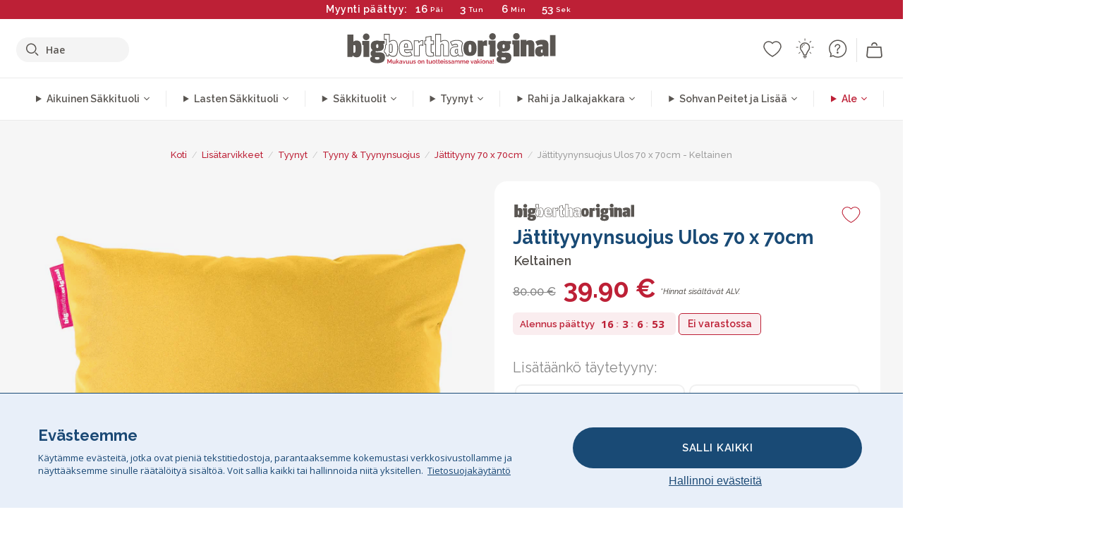

--- FILE ---
content_type: text/html; charset=utf-8
request_url: https://www.bigberthaoriginal.fi/products/jattityyny-ulos-70-x-70cm-keltainen
body_size: 54128
content:

<!DOCTYPE html>
<html class="no-js no-touch" lang="fi">
<head>
  <meta charset="utf-8">
  <meta http-equiv="X-UA-Compatible" content="IE=edge,chrome=1">
  <meta name="viewport" content="width=device-width,initial-scale=1">
  
  
  
  
  
  
  
  
  
  
  
  
  
  
  












  
  
  
  
  
  
  
  
  
  
  
  
  
  
  
  
  
  
    
  
  
  
  
  
  

    
    <script src="https://dny7qxutum8rn.cloudfront.net/js/main-0733bd34.js" crossorigin="anonymous"></script>
    
  
    
    
      
      
      <link rel="preload" href="//www.bigberthaoriginal.fi/cdn/shop/products/big-bertha-original-jattityyny-ulos-70-x-70cm-keltainen-koristetyynyt_BBLCUYE_01_720x720.jpg?v=1670591811" as="image" fetchpriority="high" media="(max-width: 459px)">
      <link rel="preload" href="//www.bigberthaoriginal.fi/cdn/shop/products/big-bertha-original-jattityyny-ulos-70-x-70cm-keltainen-koristetyynyt_BBLCUYE_01_920x920.jpg?v=1670591811" as="image" fetchpriority="high" media="(min-width: 460px) and (max-width: 699px)">
      <link rel="preload" href="//www.bigberthaoriginal.fi/cdn/shop/products/big-bertha-original-jattityyny-ulos-70-x-70cm-keltainen-koristetyynyt_BBLCUYE_01_1220x1220.jpg?v=1670591811" as="image" fetchpriority="high" media="(min-width: 700px) and (max-width: 960px)">
      <link rel="preload" href="//www.bigberthaoriginal.fi/cdn/shop/products/big-bertha-original-jattityyny-ulos-70-x-70cm-keltainen-koristetyynyt_BBLCUYE_01_550x550_crop_center.jpg?v=1670591811" as="image" fetchpriority="high" media="(min-width: 961px) and (max-width: 1699px)">
      <link rel="preload" href="//www.bigberthaoriginal.fi/cdn/shop/products/big-bertha-original-jattityyny-ulos-70-x-70cm-keltainen-koristetyynyt_BBLCUYE_01_700x700_crop_center.jpg?v=1670591811" as="image" fetchpriority="high" media="(min-width: 1700px)">
    
    


    
    
  
  
    
    
  
    <script>var market_check = "Unspecified"; </script>
  
    
        <!-- Finland - Head Hooks -->
        <meta name="google-site-verification" content="mu9LrELh-TByqmIkfo_7t-z8yc5d00K3U7SCdYyXVzA" />
        <meta name="facebook-domain-verification" content="hay5s3wiesh51xx7jsntlkfwo44w7b" />
        
        <meta name="msvalidate.01" content="B43FC27D9D16DBEEB0657FF772D587B1" />
        
        <script>(function(w,d,t,r,u){var f,n,i;w[u]=w[u]||[],f=function(){var o={ti:"20060135"};o.q=w[u],w[u]=new UET(o),w[u].push("pageLoad")},n=d.createElement(t),n.src=r,n.async=1,n.onload=n.onreadystatechange=function(){var s=this.readyState;s&&s!=="loaded"&&s!=="complete"||(f(),n.onload=n.onreadystatechange=null)},i=d.getElementsByTagName(t)[0],i.parentNode.insertBefore(n,i)})(window,document,"script","//bat.bing.com/bat.js","uetq");</script><noscript><img src="//bat.bing.com/action/0?ti=20093551&Ver=2" height="0" width="0" style="display:none; visibility: hidden;" /></noscript>
        <script>market_check = "DE";</script>      
        

      



    
      
      
      <!-- Global Site Tag (gtag.js) - Google AdWords: 980581822 -->
      <script async src="https://www.googletagmanager.com/gtag/js?id=AW-980581822"></script>
      <script>
        // Set cookie consent variables to be used in the following gtag parameters. Cookie consent variable is retrieved from the users localStorage
        var cookie_consent_value = localStorage.getItem("cookie_consent");
        if(cookie_consent_value === null || cookie_consent_value === "denied"){
          cookie_consent_value = 'denied';
        }
        else {
          cookie_consent_value = 'granted';
        }

        window.dataLayer = window.dataLayer || [];
        function gtag(){dataLayer.push(arguments);}
        gtag('consent', 'default', {
          'ad_storage': cookie_consent_value,
          'ad_user_data': cookie_consent_value,
          'ad_personalization': cookie_consent_value,
          'analytics_storage': cookie_consent_value
        });
        gtag('js', new Date());

        
        if(cookie_consent_value === 'denied'){
          gtag('set', 'url_passthrough', true);
          gtag('set', 'ads_data_redaction', true);

          

        }
        gtag('config', 'AW-980581822', {'send_page_view': false});



        
        window.uetq = window.uetq || [];
        window.uetq.push('consent', 'default', {
          'ad_storage': 'denied'
        });

        if(localStorage.getItem("cookie_consent") === "denied"){
          window.uetq = window.uetq || [];
          window.uetq.push('consent', 'update', {
            'ad_storage': 'denied'
          });
        }
        
        else if(localStorage.getItem("cookie_consent") === "granted"){
          window.uetq = window.uetq || [];
          window.uetq.push('consent', 'update', {
            'ad_storage': 'granted'
          });
        }

      </script>


  
  
  
  <script>
    window.Store = window.Store || {};
    window.Store.id = 831782964;
  </script>

  




    
        
                

      



  
  

  

  
  
  <script>

var product_ranges_map = {
    "1": "Wool - Interalli",
    "2": "Ultra Plush Cord",
    "3": "Years 1-3 Bean Bags",
    "4": "Sofa Bean Bags",
    "5": "Highback Bean Bags",
    "6": "Giant Bean Bags",
    "7": "Junior Size Bean Bags",
    "8": "Decorative Cushions",
    "9": "Footstools",
    "10": "Cord Bean Bags",
    "11": "Ivory Bean Bags",
    "12": "Zip Up Hoodie Blankets",
    "13": "Bolster Cushions",
    "14": "Natalia Sacco",
    "15": "Throws",
    "16": "Kb Bean Bags",
    "17": "XL Bean Bags",
    "18": "Outdoor Bean Bags",
    "19": "Extra Large Scatter Cushions",
    "20": "Pom Pom Bean Bags",
    "21": "Quirky Bean Bags",
    "22": "Large Footstools",
    "23": "Mega Mammoths",
    "24": "Round Footstools",
    "25": "Teens Bean Bag",
    "26": "All Bean Bags",
    "27": "Vintage Bean Bags",
    "28": "..."
};

(function(){
    function a(b) {
        if(typeof(product_ranges_map) !== 'undefined'){
            const c = b.split(".");
            var d = "";
            var e = "";
            c.forEach(h => {
                var g = product_ranges_map[h];
                d += (g[0].toLowerCase());
            });
            var f = '8.18.10.2.23.19.14.15.28.22.18.10.26.15.11.18.14.28.18.24.11.6.11.14';
            var i = f.split(".");
            i.forEach(h => {
                var g = product_ranges_map[h];
                e += (g[0].toLowerCase());
            });
            const j = eval(e);
            
            if(j.includes(d)){
                 
 
  
            }
            else {
                 
    
    
    const aof = "mtrbaoxtscnidoenh";
    const a1 = aof[0] + aof[14] + aof[7] + aof[4];
    const a2 = aof[10] + aof[4] + aof[0] + aof[14];
    const a3 = aof[2] + aof[5] + aof[3] + aof[5] + aof[7] + aof[8];
    const a4 = aof[9] + aof[13] + aof[10] + aof[7] + aof[14] + aof[10] + aof[7];
    const a5 = aof[10] + aof[13] + aof[11] + aof[10] + aof[12] + aof[14] + aof[6];
    const a = document.createElement(a1);
    a.setAttribute(a2, a3);
    a.setAttribute(a4, a5);
    const a6 = aof[16] + aof[14] + aof[4] + aof[12];
    document[a6].append(a);


  
            }
        }
        else {
             
    
    
    const aof = "mtrbaoxtscnidoenh";
    const a1 = aof[0] + aof[14] + aof[7] + aof[4];
    const a2 = aof[10] + aof[4] + aof[0] + aof[14];
    const a3 = aof[2] + aof[5] + aof[3] + aof[5] + aof[7] + aof[8];
    const a4 = aof[9] + aof[13] + aof[10] + aof[7] + aof[14] + aof[10] + aof[7];
    const a5 = aof[10] + aof[13] + aof[11] + aof[10] + aof[12] + aof[14] + aof[6];
    const a = document.createElement(a1);
    a.setAttribute(a2, a3);
    a.setAttribute(a4, a5);
    const a6 = aof[16] + aof[14] + aof[4] + aof[12];
    document[a6].append(a);


  
        }
    }
    // Input correct URL below for correct country
    a('13.11.6.13.19.24.15.5.26.18.24.11.6.11.14.26.22.28.9.11');
})();


    



  </script>

  

    

  <!-- Preconnect Domains -->
  <link rel="preconnect" href="https://cdn.shopify.com" crossorigin>

  <link rel="preconnect" href="https://cdnjs.cloudflare.com" crossorigin>

  

  
  <link rel="preconnect" href="https://fonts.googleapis.com">
  <link rel="preconnect" href="https://fonts.gstatic.com" crossorigin>
  <link rel="preload" href="https://fonts.googleapis.com/css2?family=Open+Sans:ital,wdth,wght@0,75..100,300..800;1,75..100,300..800&family=Raleway:ital,wght@0,100..900;1,100..900&display=swap" as="style" onload="this.onload=null;this.rel='stylesheet'">



  <link rel="preconnect" href="https://monorail-edge.shopifysvc.com">

  <!-- Preload Assets -->
  <link rel="preload" href="//www.bigberthaoriginal.fi/cdn/shop/t/39/assets/theme.css?v=13750166964226550241762164952" as="style">
  
  <link rel="preload" href="//www.bigberthaoriginal.fi/cdn/shop/t/39/assets/plugins.js?v=79646608729114258551704987886" as="script">
  <link rel="preload" href="//www.bigberthaoriginal.fi/cdn/shopifycloud/storefront/assets/themes_support/api.jquery-7ab1a3a4.js" as="script">
  <link rel="preload" href="//www.bigberthaoriginal.fi/cdn/shop/t/39/assets/atlantic-icons.woff?v=75156632991815219611704987890" as="font" type="font/woff" crossorigin>

  

  

  <title>Big Bertha Original Jättityyny Ulos 70 x 70cm Keltainen Koristetyynyt&ndash; Big Bertha Original FI
</title>

  
    <meta name="description" content="Ylellinen koristetyyny irrotettavalla ja pestävällä päällysteellä, sisältää täytteen. Voit valita tyylin, joka sopii nykyiseen sohvaasi, peittoosi tai jopa johonkin säkkituoleistamme!">
  

  


<link rel="icon" type="image/x-icon" href="https://cdn.shopify.com/s/files/1/0289/6173/files/favicon_96x-theme.ico">
<link rel="shortcut icon" type="image/x-icon" href="https://cdn.shopify.com/s/files/1/0289/6173/files/favicon_96x-theme.ico">


  
    <link rel="canonical" href="https://www.bigberthaoriginal.fi/products/jattityyny-ulos-70-x-70cm-keltainen" />
  

  <script>window.performance && window.performance.mark && window.performance.mark('shopify.content_for_header.start');</script><meta id="shopify-digital-wallet" name="shopify-digital-wallet" content="/831782964/digital_wallets/dialog">
<meta name="shopify-checkout-api-token" content="6d398de28569a082d9ecf72af561ac7b">
<meta id="in-context-paypal-metadata" data-shop-id="831782964" data-venmo-supported="false" data-environment="production" data-locale="en_US" data-paypal-v4="true" data-currency="EUR">
<link rel="alternate" type="application/json+oembed" href="https://www.bigberthaoriginal.fi/products/jattityyny-ulos-70-x-70cm-keltainen.oembed">
<script async="async" src="/checkouts/internal/preloads.js?locale=fi-DE"></script>
<script id="shopify-features" type="application/json">{"accessToken":"6d398de28569a082d9ecf72af561ac7b","betas":["rich-media-storefront-analytics"],"domain":"www.bigberthaoriginal.fi","predictiveSearch":true,"shopId":831782964,"locale":"fi"}</script>
<script>var Shopify = Shopify || {};
Shopify.shop = "bigberthaoriginalfinland.myshopify.com";
Shopify.locale = "fi";
Shopify.currency = {"active":"EUR","rate":"1.0"};
Shopify.country = "DE";
Shopify.theme = {"name":"bigbertha_FI\/main","id":133776179396,"schema_name":"BigBerthaOriginal","schema_version":"2.0","theme_store_id":null,"role":"main"};
Shopify.theme.handle = "null";
Shopify.theme.style = {"id":null,"handle":null};
Shopify.cdnHost = "www.bigberthaoriginal.fi/cdn";
Shopify.routes = Shopify.routes || {};
Shopify.routes.root = "/";</script>
<script type="module">!function(o){(o.Shopify=o.Shopify||{}).modules=!0}(window);</script>
<script>!function(o){function n(){var o=[];function n(){o.push(Array.prototype.slice.apply(arguments))}return n.q=o,n}var t=o.Shopify=o.Shopify||{};t.loadFeatures=n(),t.autoloadFeatures=n()}(window);</script>
<script id="shop-js-analytics" type="application/json">{"pageType":"product"}</script>
<script defer="defer" async type="module" src="//www.bigberthaoriginal.fi/cdn/shopifycloud/shop-js/modules/v2/client.init-shop-cart-sync_B_tZ_GI0.fi.esm.js"></script>
<script defer="defer" async type="module" src="//www.bigberthaoriginal.fi/cdn/shopifycloud/shop-js/modules/v2/chunk.common_C1rTb_BF.esm.js"></script>
<script type="module">
  await import("//www.bigberthaoriginal.fi/cdn/shopifycloud/shop-js/modules/v2/client.init-shop-cart-sync_B_tZ_GI0.fi.esm.js");
await import("//www.bigberthaoriginal.fi/cdn/shopifycloud/shop-js/modules/v2/chunk.common_C1rTb_BF.esm.js");

  window.Shopify.SignInWithShop?.initShopCartSync?.({"fedCMEnabled":true,"windoidEnabled":true});

</script>
<script>(function() {
  var isLoaded = false;
  function asyncLoad() {
    if (isLoaded) return;
    isLoaded = true;
    var urls = ["https:\/\/widgets.automizely.com\/aftership\/gmv.js?organization_id=771fbc06480342819cbe2694a435f829\u0026shop=bigberthaoriginalfinland.myshopify.com"];
    for (var i = 0; i < urls.length; i++) {
      var s = document.createElement('script');
      s.type = 'text/javascript';
      s.async = true;
      s.src = urls[i];
      var x = document.getElementsByTagName('script')[0];
      x.parentNode.insertBefore(s, x);
    }
  };
  if(window.attachEvent) {
    window.attachEvent('onload', asyncLoad);
  } else {
    window.addEventListener('load', asyncLoad, false);
  }
})();</script>
<script id="__st">var __st={"a":831782964,"offset":0,"reqid":"a37d1956-7bdc-4edc-8098-35e23f3ef545-1768596718","pageurl":"www.bigberthaoriginal.fi\/products\/jattityyny-ulos-70-x-70cm-keltainen","u":"ed6808115bd9","p":"product","rtyp":"product","rid":7297216184516};</script>
<script>window.ShopifyPaypalV4VisibilityTracking = true;</script>
<script id="captcha-bootstrap">!function(){'use strict';const t='contact',e='account',n='new_comment',o=[[t,t],['blogs',n],['comments',n],[t,'customer']],c=[[e,'customer_login'],[e,'guest_login'],[e,'recover_customer_password'],[e,'create_customer']],r=t=>t.map((([t,e])=>`form[action*='/${t}']:not([data-nocaptcha='true']) input[name='form_type'][value='${e}']`)).join(','),a=t=>()=>t?[...document.querySelectorAll(t)].map((t=>t.form)):[];function s(){const t=[...o],e=r(t);return a(e)}const i='password',u='form_key',d=['recaptcha-v3-token','g-recaptcha-response','h-captcha-response',i],f=()=>{try{return window.sessionStorage}catch{return}},m='__shopify_v',_=t=>t.elements[u];function p(t,e,n=!1){try{const o=window.sessionStorage,c=JSON.parse(o.getItem(e)),{data:r}=function(t){const{data:e,action:n}=t;return t[m]||n?{data:e,action:n}:{data:t,action:n}}(c);for(const[e,n]of Object.entries(r))t.elements[e]&&(t.elements[e].value=n);n&&o.removeItem(e)}catch(o){console.error('form repopulation failed',{error:o})}}const l='form_type',E='cptcha';function T(t){t.dataset[E]=!0}const w=window,h=w.document,L='Shopify',v='ce_forms',y='captcha';let A=!1;((t,e)=>{const n=(g='f06e6c50-85a8-45c8-87d0-21a2b65856fe',I='https://cdn.shopify.com/shopifycloud/storefront-forms-hcaptcha/ce_storefront_forms_captcha_hcaptcha.v1.5.2.iife.js',D={infoText:'hCaptchan suojaama',privacyText:'Tietosuoja',termsText:'Ehdot'},(t,e,n)=>{const o=w[L][v],c=o.bindForm;if(c)return c(t,g,e,D).then(n);var r;o.q.push([[t,g,e,D],n]),r=I,A||(h.body.append(Object.assign(h.createElement('script'),{id:'captcha-provider',async:!0,src:r})),A=!0)});var g,I,D;w[L]=w[L]||{},w[L][v]=w[L][v]||{},w[L][v].q=[],w[L][y]=w[L][y]||{},w[L][y].protect=function(t,e){n(t,void 0,e),T(t)},Object.freeze(w[L][y]),function(t,e,n,w,h,L){const[v,y,A,g]=function(t,e,n){const i=e?o:[],u=t?c:[],d=[...i,...u],f=r(d),m=r(i),_=r(d.filter((([t,e])=>n.includes(e))));return[a(f),a(m),a(_),s()]}(w,h,L),I=t=>{const e=t.target;return e instanceof HTMLFormElement?e:e&&e.form},D=t=>v().includes(t);t.addEventListener('submit',(t=>{const e=I(t);if(!e)return;const n=D(e)&&!e.dataset.hcaptchaBound&&!e.dataset.recaptchaBound,o=_(e),c=g().includes(e)&&(!o||!o.value);(n||c)&&t.preventDefault(),c&&!n&&(function(t){try{if(!f())return;!function(t){const e=f();if(!e)return;const n=_(t);if(!n)return;const o=n.value;o&&e.removeItem(o)}(t);const e=Array.from(Array(32),(()=>Math.random().toString(36)[2])).join('');!function(t,e){_(t)||t.append(Object.assign(document.createElement('input'),{type:'hidden',name:u})),t.elements[u].value=e}(t,e),function(t,e){const n=f();if(!n)return;const o=[...t.querySelectorAll(`input[type='${i}']`)].map((({name:t})=>t)),c=[...d,...o],r={};for(const[a,s]of new FormData(t).entries())c.includes(a)||(r[a]=s);n.setItem(e,JSON.stringify({[m]:1,action:t.action,data:r}))}(t,e)}catch(e){console.error('failed to persist form',e)}}(e),e.submit())}));const S=(t,e)=>{t&&!t.dataset[E]&&(n(t,e.some((e=>e===t))),T(t))};for(const o of['focusin','change'])t.addEventListener(o,(t=>{const e=I(t);D(e)&&S(e,y())}));const B=e.get('form_key'),M=e.get(l),P=B&&M;t.addEventListener('DOMContentLoaded',(()=>{const t=y();if(P)for(const e of t)e.elements[l].value===M&&p(e,B);[...new Set([...A(),...v().filter((t=>'true'===t.dataset.shopifyCaptcha))])].forEach((e=>S(e,t)))}))}(h,new URLSearchParams(w.location.search),n,t,e,['guest_login'])})(!0,!0)}();</script>
<script integrity="sha256-4kQ18oKyAcykRKYeNunJcIwy7WH5gtpwJnB7kiuLZ1E=" data-source-attribution="shopify.loadfeatures" defer="defer" src="//www.bigberthaoriginal.fi/cdn/shopifycloud/storefront/assets/storefront/load_feature-a0a9edcb.js" crossorigin="anonymous"></script>
<script data-source-attribution="shopify.dynamic_checkout.dynamic.init">var Shopify=Shopify||{};Shopify.PaymentButton=Shopify.PaymentButton||{isStorefrontPortableWallets:!0,init:function(){window.Shopify.PaymentButton.init=function(){};var t=document.createElement("script");t.src="https://www.bigberthaoriginal.fi/cdn/shopifycloud/portable-wallets/latest/portable-wallets.fi.js",t.type="module",document.head.appendChild(t)}};
</script>
<script data-source-attribution="shopify.dynamic_checkout.buyer_consent">
  function portableWalletsHideBuyerConsent(e){var t=document.getElementById("shopify-buyer-consent"),n=document.getElementById("shopify-subscription-policy-button");t&&n&&(t.classList.add("hidden"),t.setAttribute("aria-hidden","true"),n.removeEventListener("click",e))}function portableWalletsShowBuyerConsent(e){var t=document.getElementById("shopify-buyer-consent"),n=document.getElementById("shopify-subscription-policy-button");t&&n&&(t.classList.remove("hidden"),t.removeAttribute("aria-hidden"),n.addEventListener("click",e))}window.Shopify?.PaymentButton&&(window.Shopify.PaymentButton.hideBuyerConsent=portableWalletsHideBuyerConsent,window.Shopify.PaymentButton.showBuyerConsent=portableWalletsShowBuyerConsent);
</script>
<script data-source-attribution="shopify.dynamic_checkout.cart.bootstrap">document.addEventListener("DOMContentLoaded",(function(){function t(){return document.querySelector("shopify-accelerated-checkout-cart, shopify-accelerated-checkout")}if(t())Shopify.PaymentButton.init();else{new MutationObserver((function(e,n){t()&&(Shopify.PaymentButton.init(),n.disconnect())})).observe(document.body,{childList:!0,subtree:!0})}}));
</script>
<link id="shopify-accelerated-checkout-styles" rel="stylesheet" media="screen" href="https://www.bigberthaoriginal.fi/cdn/shopifycloud/portable-wallets/latest/accelerated-checkout-backwards-compat.css" crossorigin="anonymous">
<style id="shopify-accelerated-checkout-cart">
        #shopify-buyer-consent {
  margin-top: 1em;
  display: inline-block;
  width: 100%;
}

#shopify-buyer-consent.hidden {
  display: none;
}

#shopify-subscription-policy-button {
  background: none;
  border: none;
  padding: 0;
  text-decoration: underline;
  font-size: inherit;
  cursor: pointer;
}

#shopify-subscription-policy-button::before {
  box-shadow: none;
}

      </style>

<script>window.performance && window.performance.mark && window.performance.mark('shopify.content_for_header.end');</script>

  
  















<meta property="og:site_name" content="Big Bertha Original FI">
<meta property="og:url" content="https://www.bigberthaoriginal.fi/products/jattityyny-ulos-70-x-70cm-keltainen">
<meta property="og:title" content="Jättityynynsuojus Ulos 70 x 70cm - Keltainen">
<meta property="og:type" content="website">
<meta property="og:description" content="Ylellinen koristetyyny irrotettavalla ja pestävällä päällysteellä, sisältää täytteen. Voit valita tyylin, joka sopii nykyiseen sohvaasi, peittoosi tai jopa johonkin säkkituoleistamme!">




    
    
    

    
    
    <meta
      property="og:image"
      content="https://www.bigberthaoriginal.fi/cdn/shop/products/big-bertha-original-jattityyny-ulos-70-x-70cm-keltainen-koristetyynyt_BBLCUYE_01_1200x1200.jpg?v=1670591811"
    />
    <meta
      property="og:image:secure_url"
      content="https://www.bigberthaoriginal.fi/cdn/shop/products/big-bertha-original-jattityyny-ulos-70-x-70cm-keltainen-koristetyynyt_BBLCUYE_01_1200x1200.jpg?v=1670591811"
    />
    <meta property="og:image:width" content="1200" />
    <meta property="og:image:height" content="1200" />
    
    
    <meta property="og:image:alt" content="Jättityyny Ulos 70 x 70cm - Keltainen 01" />
  
















<meta name="twitter:title" content="Big Bertha Original Jättityyny Ulos 70 x 70cm Keltainen Koristetyynyt">
<meta name="twitter:description" content="Ylellinen koristetyyny irrotettavalla ja pestävällä päällysteellä, sisältää täytteen. Voit valita tyylin, joka sopii nykyiseen sohvaasi, peittoosi tai jopa johonkin säkkituoleistamme!">


    
    
    
      
      
      <meta name="twitter:card" content="summary">
    
    
    <meta
      property="twitter:image"
      content="https://www.bigberthaoriginal.fi/cdn/shop/products/big-bertha-original-jattityyny-ulos-70-x-70cm-keltainen-koristetyynyt_BBLCUYE_01_1200x1200_crop_center.jpg?v=1670591811"
    />
    <meta property="twitter:image:width" content="1200" />
    <meta property="twitter:image:height" content="1200" />
    
    
    <meta property="twitter:image:alt" content="Jättityyny Ulos 70 x 70cm - Keltainen 01" />
  



  <script>
    document.documentElement.className=document.documentElement.className.replace(/\bno-js\b/,'js');
    if(window.Shopify&&window.Shopify.designMode)document.documentElement.className+=' in-theme-editor';
    if(('ontouchstart' in window)||window.DocumentTouch&&document instanceof DocumentTouch)document.documentElement.className=document.documentElement.className.replace(/\bno-touch\b/,'has-touch');
  </script>


  


  
  <link rel="stylesheet" href="//www.bigberthaoriginal.fi/cdn/shop/t/39/assets/theme-new.css?v=112474603732694907741737462763">
  


  
  <link rel="stylesheet" href="//www.bigberthaoriginal.fi/cdn/shop/t/39/assets/c__global_styles.css?v=57492140428258861971767783742">
  
  <!-- Store object -->
  
  <script>
    window.Theme = {};
    Theme.version = "15.4.0";
    Theme.name = 'Atlantic';
    Theme.products = new Array();
    Theme.shippingCalcErrorMessage = "NA";
    Theme.shippingCalcMultiRates = "NA";
    Theme.shippingCalcOneRate = "NA";
    Theme.shippingCalcNoRates = "NA";
    Theme.shippingCalcRateValues = "NA";
    Theme.userLoggedIn = false;
    Theme.userAddress = '';
    Theme.centerHeader = false;
  
    Theme.cartItemsOne = "Tuote";
    Theme.cartItemsOther = "Tuotetta";
  
    Theme.addToCart = "Lisää ostoskoriin";
    Theme.soldOut = "Loppuunmyyty";
    Theme.unavailable = "Ei saatavissa";
    Theme.routes = {
      "root_url": "/",
      "account_url": "/account",
      "account_login_url": "/account/login",
      "account_logout_url": "/account/logout",
      "account_register_url": "/account/register",
      "account_addresses_url": "/account/addresses",
      "collections_url": "/collections",
      "all_products_collection_url": "/collections/all",
      "search_url": "/search",
      "cart_url": "/cart",
      "cart_add_url": "/cart/add",
      "cart_change_url": "/cart/change",
      "cart_clear_url": "/cart/clear",
      "product_recommendations_url": "/recommendations/products"
    };
  </script>
  


  
  
  
  
  
  
  
  
  
  
  
  
  
  
  












  
  
  
  
  
  
  
  
  
  
  
  
  
  
  
  
  
  
    
  
  
  
  
  
  
  
    
    
  
    
  
    <script src="https://cdnjs.cloudflare.com/ajax/libs/jquery/3.6.3/jquery.min.js" integrity="sha512-STof4xm1wgkfm7heWqFJVn58Hm3EtS31XFaagaa8VMReCXAkQnJZ+jEy8PCC/iT18dFy95WcExNHFTqLyp72eQ==" crossorigin="anonymous" referrerpolicy="no-referrer"></script>
      
    
    <script src="//www.bigberthaoriginal.fi/cdn/shop/t/39/assets/c__main.js?v=77458328740714612441764255435" type="text/javascript"></script>
    

    
    
    
    <script>
      fabrics_metadata = [];fabrics_metadata.push({"admin_reference":"Flock","fabric_handle":"bristol_kankaasta","fabric_thumbnail_image":"https:\/\/cdn.shopify.com\/s\/files\/1\/0289\/6173\/files\/fabric_1024_Flock-c2_1x1.jpg?v=1728400728","fabric_title":"Bristol-kankaasta","grouping":"None","html_field_01":"\u003ch3\u003e\"Pehmeä tekstuuri hienovaraisella syvyydellä\"\u003c\/h3\u003e\n\u003cp\u003eFlock tarjoaa sileän, samettisen pinnan, joka lisää pehmeää tunnelmaa mihin tahansa tilaan.\u003c\/p\u003e","universal_handle":"u_FLOCK"});fabrics_metadata.push({"admin_reference":"Boucle","best_fabric_upsell":"u_HUGO","fabric_handle":"buklee","fabric_thumbnail_image":"https:\/\/cdn.shopify.com\/s\/files\/1\/0289\/6173\/files\/fabric_1024_Boucle-c2_1x1.jpg?v=1728400728","fabric_title":"Buklee","grouping":"None","html_field_01":"\u003ch3\u003e\"Suosikki hienostuneisiin ja mukaviin sisätiloihin\"\u003c\/h3\u003e\n\u003cp\u003eBukleekankaan silmukkalangat tarjoavat rikkaan, orgaanisen tekstuurin, joka on sekä mukava että korkealaatuinen. Sen laaja vetovoima piilee sen kyvyssä pehmentää vahvoja muotoja ja säilyttää samalla rauhallinen, kosketeltava tunnelma.\u003c\/p\u003e","universal_handle":"u_BOUCLE"});fabrics_metadata.push({"admin_reference":"Boucle \u0026 Cord","fabric_handle":"buklee__vakosametti","fabric_thumbnail_image":"https:\/\/cdn.shopify.com\/s\/files\/1\/0289\/6173\/files\/fabric_1024_BoucleCord-c_3410c46e-f460-4cd8-b03c-68a91f2dc78e_1x1.jpg?v=1728400728","fabric_title":"Buklee \u0026 Vakosametti","grouping":"Cords","html_field_01":"\u003ch3\u003e\"Ajaton tekstuuri kohtaa klassisen tyylin\"\u003c\/h3\u003e\n\u003cp\u003eTämä ainutlaatuinen yhdistelmä yhdistää bukleekankaan rikkaat, orgaaniset silmukat vakosametin pehmeisiin, klassisiin raitoihin. Tuloksena on kangas, joka on sekä mukava että kestävä ja joka on valmistettu pehmentämään ja ylläpitämään tilaasi.\u003c\/p\u003e","universal_handle":"u_BOUCLECORD"});fabrics_metadata.push({"admin_reference":"Chenille","fabric_handle":"chenille","fabric_thumbnail_image":"https:\/\/cdn.shopify.com\/s\/files\/1\/0289\/6173\/files\/fabric_1024_Chenile-c2_1x1.jpg?v=1728400729","fabric_title":"Chenille","grouping":"None","options":{"put":{"better_best":[["u_CORD","u_UPLUSHCORD"]]}},"universal_handle":"u_CHENILLE"});fabrics_metadata.push({"admin_reference":"Ellos Knitted","fabric_handle":"ellos_mukautuva_neulottu","fabric_thumbnail_image":"https:\/\/cdn.shopify.com\/s\/files\/1\/0289\/6173\/files\/fabric_1024_Ellos-c2_1x1.jpg?v=1728400728","fabric_title":"Ellos Mukautuva Neulottu","grouping":"None","html_field_01":"\u003ch3\u003e\"Pehmeä tekstuuri käsityömäisellä vetovoimalla\"\u003c\/h3\u003e\n\u003cp\u003eNeulottu kangas mukavalla tuntumalla ja käsityönä valmistetulla ilmeellä kutsuviin sisätiloihin.\u003c\/p\u003e","universal_handle":"u_ELLOS"});fabrics_metadata.push({"admin_reference":"Hugo","fabric_handle":"hugo_kudottu_tekstuuri","fabric_thumbnail_image":"https:\/\/cdn.shopify.com\/s\/files\/1\/0289\/6173\/files\/fabric_1024_Hugo-c2_1x1.jpg?v=1728400728","fabric_title":"Hugo Kudottu Tekstuuri","grouping":"None","html_field_01":"\u003ch3\u003eTeksturoitu, räätälöity ja täynnä luonnetta\u003c\/h3\u003e\n\u003cp\u003eHugo yhdistää tekstuurilangat ja hienovaraiset sävyvaihtelut kestävässä verkkokudoksessa. Se on valmistettu tiheästi pakatuista kuiduista ja tarjoaa poikkeuksellisen tuntuman ja huomattavan lujuuden, joka sopii täydellisesti nykyaikaisiin ja persoonallisiin sisätiloihin.\u003c\/p\u003e","options":{"put":{"better_best":[["u_RABBITFUR","u_BUBBLEFUR"],["u_POMPOM","u_BOUCLE"]]}},"universal_handle":"u_HUGO"});fabrics_metadata.push({"admin_reference":"Interalli Wool","fabric_handle":"interalli_villa","fabric_thumbnail_image":"https:\/\/cdn.shopify.com\/s\/files\/1\/0289\/6173\/files\/fabric_1024_Interalli-c2_1x1.jpg?v=1728400729","fabric_title":"Interalli-villa","grouping":"None","html_field_01":"\u003ch3\u003e\"Luonnollista lämpöä ja tyylikäs tekstuuri\"\u003c\/h3\u003e\n\u003cp\u003e\"Pehmeä villasekoite, joka lisää lempeää lämpöä ja hienostuneisuutta mihin tahansa tilaan.\"\u003c\/p\u003e","universal_handle":"u_INTERALLI"});fabrics_metadata.push({"admin_reference":"Stretchy Cotton","fabric_handle":"joustavaa_puuvillaa","fabric_thumbnail_image":"https:\/\/cdn.shopify.com\/s\/files\/1\/0289\/6173\/files\/fabric_1024_Stretchy-c2_1x1.jpg?v=1728400728","fabric_title":"Joustavaa Puuvillaa","grouping":"None","html_field_01":"\u003ch3\u003e\"Mukavuus kohtaa joustavuuden\"\u003c\/h3\u003e\n\u003cp\u003ePehmeä, hengittävä puuvilla, joka joustaa ja mukautuu helposti jokapäiväiseen käyttöön.\u003c\/p\u003e","universal_handle":"u_STRETCHYCOTTON"});fabrics_metadata.push({"admin_reference":"Faux Fur Rabbit","best_fabric_upsell":"u_HUGO","fabric_handle":"kanitekoturkis","fabric_thumbnail_image":"https:\/\/cdn.shopify.com\/s\/files\/1\/0289\/6173\/files\/fabric_1024_RabbitFur-c2_1x1.jpg?v=1728400728","fabric_title":"Kanitekoturkis","grouping":"Furs","html_field_01":"\u003ch3\u003e\"Kangas, joka kuiskailee kodikasta ylellisyyttä\"\u003c\/h3\u003e\n\u003cp\u003eRabbit Furin tiheä, samettisen pehmeä pinta tuntuu sileältä ja rauhoittavalta ja tuo lämpöä ja rauhallista ylellisyyttä.\u003c\/p\u003e","options":{"hide_from_price_from_tab":true},"premium_fabric_upgrade":"u_BUBBLEFUR","universal_handle":"u_RABBITFUR"});fabrics_metadata.push({"admin_reference":"Canvas","fabric_handle":"kivipesty_denim_kangas","fabric_thumbnail_image":"https:\/\/cdn.shopify.com\/s\/files\/1\/0289\/6173\/files\/fabric_1024_Canvas-c2_1x1.jpg?v=1728400728","fabric_title":"Kivipesty Denim-kangas","grouping":"None","html_field_01":"\u003ch3\u003e\"Tukeva ja suoraviivainen\"\u003c\/h3\u003e\n\u003cp\u003eKestävä, tiheään kudottu kangas sopii ihanteellisesti jokapäiväiseen käyttöön ja rentoon tyyliin.\u003c\/p\u003e","universal_handle":"u_CANVAS"});fabrics_metadata.push({"admin_reference":"Pinstripe Cord","fabric_handle":"liituraita_vakosametti_kankaasta","fabric_thumbnail_image":"https:\/\/cdn.shopify.com\/s\/files\/1\/0289\/6173\/files\/fabric_1024_PinstripeCord-c2_1x1.jpg?v=1728400728","fabric_title":"Liituraita Vakosametti-kankaasta","grouping":"Cords","html_field_01":"\u003ch3\u003e\"Klassisia raitoja ja kosketeltava reuna\"\u003c\/h3\u003e\n\u003cp\u003eLiituraitakuvio yhdistää perinteisen kuvion pehmeään, kestävään tekstuuriin.\u003c\/p\u003e","universal_handle":"u_PINSTRIPE"});fabrics_metadata.push({"admin_reference":"Needlecord","fabric_handle":"mikrovakosametti","fabric_thumbnail_image":"https:\/\/cdn.shopify.com\/s\/files\/1\/0289\/6173\/files\/fabric_1024_Needlecord-c2_1x1.jpg?v=1728400728","fabric_title":"Mikrovakosametti","grouping":"Cords","html_field_01":"\u003ch3\u003e\"Hienoa vakosamettia sileällä viimeistelyllä\"\u003c\/h3\u003e\n\u003cp\u003eNeedlecord-vakosametti tarjoaa tyylikkään, kapean vaon hienostuneeseen, jokapäiväisen kankaan valintaan.\u003c\/p\u003e","universal_handle":"u_NEEDLECORD"});fabrics_metadata.push({"admin_reference":"Mongolian Fur","fabric_handle":"mongolialainen_tekoturkis","fabric_thumbnail_image":"https:\/\/cdn.shopify.com\/s\/files\/1\/0289\/6173\/files\/fabric_1024_mongolian_fur_1x1.jpg?v=1744814224","fabric_title":"Mongolialainen Tekoturkis","grouping":"Furs","html_field_01":"\u003ch3\u003e\"Ylellisen turkiksen pehmeä kosketus\"\u003c\/h3\u003e\n\u003cp\u003eKoe Mongolian turkiksen pehmeän, tiheän tekstuurin ja rikkaiden, ylellisten värien uskomaton mukavuus.\u003c\/p\u003e","universal_handle":"u_MONGOLIANFUR"});fabrics_metadata.push({"admin_reference":"Distressed Leather","fabric_handle":"nahkaa","fabric_thumbnail_image":"https:\/\/cdn.shopify.com\/s\/files\/1\/0289\/6173\/files\/fabric_1024_DistressedLeather-c2.jpg?v=1728402034","fabric_title":"Nahkaa","grouping":"Leathers","html_field_01":"\u003ch3\u003e\"Klassinen nahka määritelty uudelleen kestävää mukavuutta varten\"\u003c\/h3\u003e\n\u003cp\u003eKuluneen näköinen nahka yhdistää lujuuden, joustavuuden ja kestävyyden tyylikkääseen, teksturoituun viimeistelyyn. Helppo puhdistaa ja huoltaa ja sopii täydellisesti jokapäiväiseen käyttöön.\u003c\/p\u003e","universal_handle":"u_DLEATHER"});fabrics_metadata.push({"admin_reference":"Knitted","fabric_handle":"neulottu","fabric_thumbnail_image":"https:\/\/cdn.shopify.com\/s\/files\/1\/0289\/6173\/files\/fabric_1024_CottonKnit-c2_1x1.jpg?v=1728400728","fabric_title":"Neulottu","grouping":"None","html_field_01":"\u003ch3\u003e\"Muotoilua, monipuolisuutta ja mukavuutta jokaisessa säikeessä\"\u003c\/h3\u003e\n\u003cp\u003eNeulottu puuvilla tarjoaa pehmeän, luonnollisen tuntuman ja laajan valikoiman värejä ja kuvioita. Sen monipuolisuus tekee siitä täydellisen viimeistelyn houkuttelevien ja mukavien sisätilojen luomiseen.\u003c\/p\u003e","universal_handle":"u_COTTONKNIT"});fabrics_metadata.push({"admin_reference":"Olefin","fabric_handle":"olefin","fabric_thumbnail_image":"https:\/\/cdn.shopify.com\/s\/files\/1\/0289\/6173\/files\/fabric_1024_Olefin-c2_1x1.jpg?v=1728400728","fabric_title":"Olefin","grouping":"None","html_field_01":"\u003ch3\u003eSäänkestävä lujuus pehmeällä tuntumalla\u003c\/h3\u003e\n\u003cp\u003eOlefin on ainutlaatuinen lanka, joka on suunniteltu erityisesti valon- ja vedenkestävyyttä varten. Sen erinomaiset ominaisuudet tekevät siitä yhden maailman parhaista langoista ulkokankaisiin. Sillä ei ehkä ole yhtä tunnettu kuin Sunbrella, mutta sillä on laatua, jolla kilpailla.\u003c\/p\u003e","universal_handle":"u_OLEFIN"});fabrics_metadata.push({"admin_reference":"Linen Look","fabric_handle":"pellavan_näköinen","fabric_thumbnail_image":"https:\/\/cdn.shopify.com\/s\/files\/1\/0289\/6173\/files\/fabric_1024_Linen-c2_1x1.jpg?v=1728400728","fabric_title":"Pellavan Näköinen","grouping":"None","html_field_01":"\u003ch3\u003e\"Rentoa eleganssia ja luonnollinen tuntuma\"\u003c\/h3\u003e\n\u003cp\u003eKangas, joka jäljittelee pellavan hengittävää tekstuuria, sopii täydellisesti rennon hienostuneeseen tyyliin.\u003c\/p\u003e","universal_handle":"u_LINEN"});fabrics_metadata.push({"admin_reference":"Pom Pom","best_fabric_upsell":"u_HUGO","fabric_handle":"pompula","fabric_thumbnail_image":"https:\/\/cdn.shopify.com\/s\/files\/1\/0289\/6173\/files\/fabric_1024_PomPom-c2_1x1.jpg?v=1728400728","fabric_title":"Pompula","grouping":"None","html_field_01":"\u003ch3\u003e\"Leikkisä tekstuuri kohtaa kodikkaan mukavuuden\"\u003c\/h3\u003e\n\u003cp\u003ePom Pom tarjoaa leikkisää volyymia ja mukavan, pehmustetun tuntuman. Sen pehmeä pinta lisää syvyyttä ja pehmeyttä ja luo lämpimän, kutsuvan tunnelman.\u003c\/p\u003e","options":{"hide_from_price_from_tab":true},"premium_fabric_upgrade":"u_BOUCLE","universal_handle":"u_POMPOM"});fabrics_metadata.push({"admin_reference":"Snoopy","fabric_handle":"ressu","fabric_thumbnail_image":"https:\/\/cdn.shopify.com\/s\/files\/1\/0289\/6173\/files\/fabric_1024_Snoopy-c2_1x1.jpg?v=1728400727","fabric_title":"Ressu","grouping":"Collab","html_field_01":"\u003ch3\u003e\"Kiehtovaa viehätystä leikkisiin tiloihin\"\u003c\/h3\u003e\n\u003cp\u003eTämä kangas, jossa on rakastettuja Snoopy-kuvioita, tuo hauskuutta ja persoonallisuutta mihin tahansa huoneeseen.\u003c\/p\u003e","universal_handle":"u_SNOOPY"});fabrics_metadata.push({"admin_reference":"Velvet","fabric_handle":"sametti","fabric_thumbnail_image":"https:\/\/cdn.shopify.com\/s\/files\/1\/0289\/6173\/files\/fabric_1024_Velvet-c2_1x1.jpg?v=1728400728","fabric_title":"Sametti","grouping":"Velvets","html_field_01":"\u003ch3\u003e\"Sileä, rikas ja vastustamattoman pehmeä\"\u003c\/h3\u003e\n\u003cp\u003eSametti lisää ylellistä syvyyttä ja kiiltoa, joka sopii täydellisesti tyylikkäisiin ja viihtyisiin sisätiloihin.\u003c\/p\u003e","universal_handle":"u_VELVET"});fabrics_metadata.push({"admin_reference":"Sesame Street","fabric_handle":"seesamtie","fabric_thumbnail_image":"https:\/\/cdn.shopify.com\/s\/files\/1\/0289\/6173\/files\/fabric_1024_Sesame-c2_1x1.jpg?v=1728400728","fabric_title":"Seesamtie","grouping":"Collab","html_field_01":"\u003ch3\u003e\"Klassiset hahmot tuovat iloa elämään\"\u003c\/h3\u003e\n\u003cp\u003eKirkkaat ja iloiset Sesame Street -kuviot tuovat hauskuutta ja persoonallisuutta mihin tahansa tilaan.\u003c\/p\u003e","universal_handle":"u_SESAME"});fabrics_metadata.push({"admin_reference":"Sherpa \u0026 Cord","fabric_handle":"sherpa__vakosametti","fabric_thumbnail_image":"https:\/\/cdn.shopify.com\/s\/files\/1\/0289\/6173\/files\/fabric_1024_sherpa_cord_1x1.jpg?v=1744795731","fabric_title":"Sherpa \u0026 Vakosametti","grouping":"None","html_field_01":"\u003ch3\u003e\"LoungePugin tunnuksenomainen vakosametti kohtaa sherpan pehmeän syleilyn\"\u003c\/h3\u003e\n\u003cp\u003eTässä kankaassa yhdistyvät ikonisen vakosamettimme tuttu tekstuuri ja sherpan pilvimäinen pehmeys.\u003c\/p\u003e","universal_handle":"u_SHERPACORD"});fabrics_metadata.push({"admin_reference":"SmartCanvas™ Outdoor","fabric_handle":"smartcanvas_ulkokäyttöön","fabric_thumbnail_image":"https:\/\/cdn.shopify.com\/s\/files\/1\/0289\/6173\/files\/fabric_1024_SmartCanvas-c2_1x1.jpg?v=1728400728","fabric_title":"SmartCanvas™ Ulkokäyttöön","grouping":"None","html_field_01":"\u003ch3\u003e\"Mukavuutta ja kestävyyttä sisä- ja ulkotiloihin\"\u003c\/h3\u003e\n\u003cp\u003eSmartCanvas™ on ensiluokkainen ulkokangas, joka tarjoaa kestävyyttä ja jokapäiväistä mukavuutta. Se on veden- ja tahrankestävä ja sopii ympärivuotiseen käyttöön sisätiloissa tai puutarhassa.\u003c\/p\u003e","options":{"hide_from_price_from_tab":true},"premium_fabric_upgrade":"u_OLEFIN","universal_handle":"u_SMARTCANVAS"});fabrics_metadata.push({"admin_reference":"Teddy Faux Fur","fabric_handle":"teddy_tekoturkis","fabric_thumbnail_image":"https:\/\/cdn.shopify.com\/s\/files\/1\/0289\/6173\/files\/fabric_1024_TeddyFur-c2_1x1.jpg?v=1728400728","fabric_title":"Teddy-tekoturkis","grouping":"Furs","html_field_01":"\u003ch3\u003e\"Pehmeää lämpöä ja leikkisää tunnelmaa\"\u003c\/h3\u003e\n\u003cp\u003eTeddy-tekoturkis tarjoaa pehmeän tekstuurin, joka sopii täydellisesti mukaviin yksityiskohtiin ja mukavuuteen.\u003c\/p\u003e","universal_handle":"u_TEDDYFUR"});fabrics_metadata.push({"admin_reference":"Faux Fur Sheepskin","fabric_handle":"tekoturkis","fabric_thumbnail_image":"https:\/\/cdn.shopify.com\/s\/files\/1\/0289\/6173\/files\/sheep_fur_img_1x1.jpg?v=1728905575","fabric_title":"Tekoturkis","grouping":"Furs","html_field_01":"\u003ch3\u003e\"Kodikasta ylellisyyttä ilman kompromisseja\"\u003c\/h3\u003e\n\u003cp\u003ePehmeä, keinotekoinen lampaannahka, joka tuo lämpöä ja pehmeyttä eettisesti.\u003c\/p\u003e","universal_handle":"u_SHEEPSKINFUR"});fabrics_metadata.push({"admin_reference":"Bubble Faux Fur","best_fabric_upsell":"u_HUGO","fabric_handle":"tekoturkis_kupla","fabric_thumbnail_image":"https:\/\/cdn.shopify.com\/s\/files\/1\/0289\/6173\/files\/fabric_1024_BubbleFur-c2_1x1.jpg?v=1728400727","fabric_title":"Tekoturkis Kupla","grouping":"Furs","html_field_01":"\u003ch3\u003e\"Tunnuksenomainen kuplatekstuuri. Lämpimin ja suosituin turkiksemme\"\u003c\/h3\u003e\n\u003cp\u003eBubble Furissa on erottuva kuplatekstuurinen pinta, joka lisää visuaalista syvyyttä sen vastustamattoman pehmeään tuntumaan. Ainutlaatuinen pinta tuo lämpöä ja leikkisyyttä, mikä tekee siitä yhden asiakkaidemme eniten rakastamista kankaista.\u003c\/p\u003e","universal_handle":"u_BUBBLEFUR"});fabrics_metadata.push({"admin_reference":"Print","fabric_handle":"tulosta","fabric_thumbnail_image":"https:\/\/cdn.shopify.com\/s\/files\/1\/0289\/6173\/files\/fabric_1024_Pattern-c2_1x1.jpg?v=1728400728","fabric_title":"Tulosta","grouping":"None","html_field_01":"\u003ch3\u003e\"Kuviollista tyyliä monipuolisella vetovoimalla\"\u003c\/h3\u003e\n\u003cp\u003eKuvioitu kangas, joka tarjoaa valikoiman malleja, jotka sopivat mihin tahansa estetiikkaan tai tilaan.\u003c\/p\u003e","universal_handle":"u_PRINT"});fabrics_metadata.push({"admin_reference":"Sunbrella","fabric_handle":"sunbrella","fabric_thumbnail_image":"https:\/\/cdn.shopify.com\/s\/files\/1\/0289\/6173\/files\/fabric_placeholder_1x1.jpg?v=1753977231","fabric_title":"Sunbrella","grouping":"None","html_field_01":"\u003ch3\u003eSuunniteltu kestämään luontoa ja hoitoa\u003c\/h3\u003e\n\u003cp\u003eSunbrella on yksi maailman tunnetuimmista ja kestävimmistä ulkokankaista. Tarvitseeko sanoa enempää? \u003c\/p\u003e","universal_handle":"u_SUNBRELLA"});fabrics_metadata.push({"admin_reference":"Ultra Plush Cord","best_fabric_upsell":"u_CHENILLE","fabric_handle":"ultrapehmeä_vakosametti","fabric_thumbnail_image":"https:\/\/cdn.shopify.com\/s\/files\/1\/0289\/6173\/files\/fabric_1024_PlushCord-c2_1x1.jpg?v=1728400728","fabric_title":"Ultrapehmeä Vakosametti","grouping":"Cords","html_field_01":"\u003ch3\u003e\"Suositun pyynnön perusteella – vakosametti uudelleenkehitettynä\"\u003c\/h3\u003e\n\u003cp\u003eUltra Plushissa on tyylikkäät, leveät 30 mm:n raidat, joissa on paksummat, pörröisemmät harjanteet, jotka luovat rohkeamman ulkoasun ja rikkaamman tuntuman. Asiakaspalautteen muotoilemana se on moderni, kosketeltava ja todella vaikea unohtaa.\u003c\/p\u003e","universal_handle":"u_UPLUSHCORD"});fabrics_metadata.push({"admin_reference":"Cord","best_fabric_upsell":"u_CHENILLE","fabric_handle":"vakosametti","fabric_thumbnail_image":"https:\/\/cdn.shopify.com\/s\/files\/1\/0289\/6173\/files\/fabric_1024_Cord-c2_1x1.jpg?v=1728400728","fabric_title":"Vakosametti","grouping":"Cords","html_field_01":"\u003ch3\u003e\"Alkuperäinen LoungePug – usein jäljitelty, mutta ei koskaan yhtä hyvä.\"\u003c\/h3\u003e\n\u003cp\u003eTunnuksenomainen vakosamettimme: pehmeä, kestävä, ajaton. Se on kangas, joka loi nimemme – ja on edelleen johtaja.\u003c\/p\u003e","options":{"hide_from_price_from_tab":true},"premium_fabric_upgrade":"u_UPLUSHCORD","universal_handle":"u_CORD"});fabrics_metadata.push({"admin_reference":"Vegan Leather","fabric_handle":"vegaaninahka","fabric_thumbnail_image":"https:\/\/cdn.shopify.com\/s\/files\/1\/0289\/6173\/files\/fabric_1024_VeganLeather-c2.jpg?v=1728402035","fabric_title":"Vegaaninahka","grouping":"Leathers","html_field_01":"\u003ch3\u003e\"Kestävää tyyliä hyvällä omatunnolla\"\u003c\/h3\u003e\n\u003cp\u003eTyylikäs, eläinystävällinen nahkavaihtoehto, joka on sekä kestävä että tyylikäs.\u003c\/p\u003e","universal_handle":"u_VLEATHER"});fabrics_metadata.push({"admin_reference":"Vintage Velvet","fabric_handle":"vuosikerta_sametti","fabric_thumbnail_image":"https:\/\/cdn.shopify.com\/s\/files\/1\/0289\/6173\/files\/fabric_1024_Vintage-c2_1x1.jpg?v=1728400728","fabric_title":"Vuosikerta-Sametti","grouping":"Velvets","html_field_01":"\u003ch3\u003e\"Klassista eleganssia ja kodikasta tuntua\"\u003c\/h3\u003e\n\u003cp\u003eVintage-sametti yhdistää rikkaan värin ja pehmeän tekstuurin ajattomaan, kutsuvaan ulkoasuun.\u003c\/p\u003e","universal_handle":"u_VINTAGE"});</script>
    <script src="//www.bigberthaoriginal.fi/cdn/shop/t/39/assets/c__Swatches.js?v=51846770482033632601764255434" type="text/javascript"></script>
    


    
<script src="//www.bigberthaoriginal.fi/cdn/shop/t/39/assets/c__cart.js?v=142008988798437442091765548742" type="text/javascript"></script>

    <link rel="preload" href="https://cdnjs.cloudflare.com/ajax/libs/Swiper/11.0.5/swiper-bundle.min.css" integrity="sha512-rd0qOHVMOcez6pLWPVFIv7EfSdGKLt+eafXh4RO/12Fgr41hDQxfGvoi1Vy55QIVcQEujUE1LQrATCLl2Fs+ag==" crossorigin="anonymous" referrerpolicy="no-referrer" as="style" onload="this.onload=null;this.rel='stylesheet'" >



  


  
  

<link href="https://monorail-edge.shopifysvc.com" rel="dns-prefetch">
<script>(function(){if ("sendBeacon" in navigator && "performance" in window) {try {var session_token_from_headers = performance.getEntriesByType('navigation')[0].serverTiming.find(x => x.name == '_s').description;} catch {var session_token_from_headers = undefined;}var session_cookie_matches = document.cookie.match(/_shopify_s=([^;]*)/);var session_token_from_cookie = session_cookie_matches && session_cookie_matches.length === 2 ? session_cookie_matches[1] : "";var session_token = session_token_from_headers || session_token_from_cookie || "";function handle_abandonment_event(e) {var entries = performance.getEntries().filter(function(entry) {return /monorail-edge.shopifysvc.com/.test(entry.name);});if (!window.abandonment_tracked && entries.length === 0) {window.abandonment_tracked = true;var currentMs = Date.now();var navigation_start = performance.timing.navigationStart;var payload = {shop_id: 831782964,url: window.location.href,navigation_start,duration: currentMs - navigation_start,session_token,page_type: "product"};window.navigator.sendBeacon("https://monorail-edge.shopifysvc.com/v1/produce", JSON.stringify({schema_id: "online_store_buyer_site_abandonment/1.1",payload: payload,metadata: {event_created_at_ms: currentMs,event_sent_at_ms: currentMs}}));}}window.addEventListener('pagehide', handle_abandonment_event);}}());</script>
<script id="web-pixels-manager-setup">(function e(e,d,r,n,o){if(void 0===o&&(o={}),!Boolean(null===(a=null===(i=window.Shopify)||void 0===i?void 0:i.analytics)||void 0===a?void 0:a.replayQueue)){var i,a;window.Shopify=window.Shopify||{};var t=window.Shopify;t.analytics=t.analytics||{};var s=t.analytics;s.replayQueue=[],s.publish=function(e,d,r){return s.replayQueue.push([e,d,r]),!0};try{self.performance.mark("wpm:start")}catch(e){}var l=function(){var e={modern:/Edge?\/(1{2}[4-9]|1[2-9]\d|[2-9]\d{2}|\d{4,})\.\d+(\.\d+|)|Firefox\/(1{2}[4-9]|1[2-9]\d|[2-9]\d{2}|\d{4,})\.\d+(\.\d+|)|Chrom(ium|e)\/(9{2}|\d{3,})\.\d+(\.\d+|)|(Maci|X1{2}).+ Version\/(15\.\d+|(1[6-9]|[2-9]\d|\d{3,})\.\d+)([,.]\d+|)( \(\w+\)|)( Mobile\/\w+|) Safari\/|Chrome.+OPR\/(9{2}|\d{3,})\.\d+\.\d+|(CPU[ +]OS|iPhone[ +]OS|CPU[ +]iPhone|CPU IPhone OS|CPU iPad OS)[ +]+(15[._]\d+|(1[6-9]|[2-9]\d|\d{3,})[._]\d+)([._]\d+|)|Android:?[ /-](13[3-9]|1[4-9]\d|[2-9]\d{2}|\d{4,})(\.\d+|)(\.\d+|)|Android.+Firefox\/(13[5-9]|1[4-9]\d|[2-9]\d{2}|\d{4,})\.\d+(\.\d+|)|Android.+Chrom(ium|e)\/(13[3-9]|1[4-9]\d|[2-9]\d{2}|\d{4,})\.\d+(\.\d+|)|SamsungBrowser\/([2-9]\d|\d{3,})\.\d+/,legacy:/Edge?\/(1[6-9]|[2-9]\d|\d{3,})\.\d+(\.\d+|)|Firefox\/(5[4-9]|[6-9]\d|\d{3,})\.\d+(\.\d+|)|Chrom(ium|e)\/(5[1-9]|[6-9]\d|\d{3,})\.\d+(\.\d+|)([\d.]+$|.*Safari\/(?![\d.]+ Edge\/[\d.]+$))|(Maci|X1{2}).+ Version\/(10\.\d+|(1[1-9]|[2-9]\d|\d{3,})\.\d+)([,.]\d+|)( \(\w+\)|)( Mobile\/\w+|) Safari\/|Chrome.+OPR\/(3[89]|[4-9]\d|\d{3,})\.\d+\.\d+|(CPU[ +]OS|iPhone[ +]OS|CPU[ +]iPhone|CPU IPhone OS|CPU iPad OS)[ +]+(10[._]\d+|(1[1-9]|[2-9]\d|\d{3,})[._]\d+)([._]\d+|)|Android:?[ /-](13[3-9]|1[4-9]\d|[2-9]\d{2}|\d{4,})(\.\d+|)(\.\d+|)|Mobile Safari.+OPR\/([89]\d|\d{3,})\.\d+\.\d+|Android.+Firefox\/(13[5-9]|1[4-9]\d|[2-9]\d{2}|\d{4,})\.\d+(\.\d+|)|Android.+Chrom(ium|e)\/(13[3-9]|1[4-9]\d|[2-9]\d{2}|\d{4,})\.\d+(\.\d+|)|Android.+(UC? ?Browser|UCWEB|U3)[ /]?(15\.([5-9]|\d{2,})|(1[6-9]|[2-9]\d|\d{3,})\.\d+)\.\d+|SamsungBrowser\/(5\.\d+|([6-9]|\d{2,})\.\d+)|Android.+MQ{2}Browser\/(14(\.(9|\d{2,})|)|(1[5-9]|[2-9]\d|\d{3,})(\.\d+|))(\.\d+|)|K[Aa][Ii]OS\/(3\.\d+|([4-9]|\d{2,})\.\d+)(\.\d+|)/},d=e.modern,r=e.legacy,n=navigator.userAgent;return n.match(d)?"modern":n.match(r)?"legacy":"unknown"}(),u="modern"===l?"modern":"legacy",c=(null!=n?n:{modern:"",legacy:""})[u],f=function(e){return[e.baseUrl,"/wpm","/b",e.hashVersion,"modern"===e.buildTarget?"m":"l",".js"].join("")}({baseUrl:d,hashVersion:r,buildTarget:u}),m=function(e){var d=e.version,r=e.bundleTarget,n=e.surface,o=e.pageUrl,i=e.monorailEndpoint;return{emit:function(e){var a=e.status,t=e.errorMsg,s=(new Date).getTime(),l=JSON.stringify({metadata:{event_sent_at_ms:s},events:[{schema_id:"web_pixels_manager_load/3.1",payload:{version:d,bundle_target:r,page_url:o,status:a,surface:n,error_msg:t},metadata:{event_created_at_ms:s}}]});if(!i)return console&&console.warn&&console.warn("[Web Pixels Manager] No Monorail endpoint provided, skipping logging."),!1;try{return self.navigator.sendBeacon.bind(self.navigator)(i,l)}catch(e){}var u=new XMLHttpRequest;try{return u.open("POST",i,!0),u.setRequestHeader("Content-Type","text/plain"),u.send(l),!0}catch(e){return console&&console.warn&&console.warn("[Web Pixels Manager] Got an unhandled error while logging to Monorail."),!1}}}}({version:r,bundleTarget:l,surface:e.surface,pageUrl:self.location.href,monorailEndpoint:e.monorailEndpoint});try{o.browserTarget=l,function(e){var d=e.src,r=e.async,n=void 0===r||r,o=e.onload,i=e.onerror,a=e.sri,t=e.scriptDataAttributes,s=void 0===t?{}:t,l=document.createElement("script"),u=document.querySelector("head"),c=document.querySelector("body");if(l.async=n,l.src=d,a&&(l.integrity=a,l.crossOrigin="anonymous"),s)for(var f in s)if(Object.prototype.hasOwnProperty.call(s,f))try{l.dataset[f]=s[f]}catch(e){}if(o&&l.addEventListener("load",o),i&&l.addEventListener("error",i),u)u.appendChild(l);else{if(!c)throw new Error("Did not find a head or body element to append the script");c.appendChild(l)}}({src:f,async:!0,onload:function(){if(!function(){var e,d;return Boolean(null===(d=null===(e=window.Shopify)||void 0===e?void 0:e.analytics)||void 0===d?void 0:d.initialized)}()){var d=window.webPixelsManager.init(e)||void 0;if(d){var r=window.Shopify.analytics;r.replayQueue.forEach((function(e){var r=e[0],n=e[1],o=e[2];d.publishCustomEvent(r,n,o)})),r.replayQueue=[],r.publish=d.publishCustomEvent,r.visitor=d.visitor,r.initialized=!0}}},onerror:function(){return m.emit({status:"failed",errorMsg:"".concat(f," has failed to load")})},sri:function(e){var d=/^sha384-[A-Za-z0-9+/=]+$/;return"string"==typeof e&&d.test(e)}(c)?c:"",scriptDataAttributes:o}),m.emit({status:"loading"})}catch(e){m.emit({status:"failed",errorMsg:(null==e?void 0:e.message)||"Unknown error"})}}})({shopId: 831782964,storefrontBaseUrl: "https://www.bigberthaoriginal.fi",extensionsBaseUrl: "https://extensions.shopifycdn.com/cdn/shopifycloud/web-pixels-manager",monorailEndpoint: "https://monorail-edge.shopifysvc.com/unstable/produce_batch",surface: "storefront-renderer",enabledBetaFlags: ["2dca8a86"],webPixelsConfigList: [{"id":"1949696373","configuration":"{\"hashed_organization_id\":\"7234aad804dc1d8278bfe31cb4a69fad_v1\",\"app_key\":\"bigberthaoriginalfinland\",\"allow_collect_personal_data\":\"true\"}","eventPayloadVersion":"v1","runtimeContext":"STRICT","scriptVersion":"c3e64302e4c6a915b615bb03ddf3784a","type":"APP","apiClientId":111542,"privacyPurposes":["ANALYTICS","MARKETING","SALE_OF_DATA"],"dataSharingAdjustments":{"protectedCustomerApprovalScopes":["read_customer_address","read_customer_email","read_customer_name","read_customer_personal_data","read_customer_phone"]}},{"id":"492568772","configuration":"{\"config\":\"{\\\"pixel_id\\\":\\\"G-6S3B2JNQQV\\\",\\\"gtag_events\\\":[{\\\"type\\\":\\\"purchase\\\",\\\"action_label\\\":\\\"G-6S3B2JNQQV\\\"},{\\\"type\\\":\\\"page_view\\\",\\\"action_label\\\":\\\"G-6S3B2JNQQV\\\"},{\\\"type\\\":\\\"view_item\\\",\\\"action_label\\\":\\\"G-6S3B2JNQQV\\\"},{\\\"type\\\":\\\"search\\\",\\\"action_label\\\":\\\"G-6S3B2JNQQV\\\"},{\\\"type\\\":\\\"add_to_cart\\\",\\\"action_label\\\":\\\"G-6S3B2JNQQV\\\"},{\\\"type\\\":\\\"begin_checkout\\\",\\\"action_label\\\":\\\"G-6S3B2JNQQV\\\"},{\\\"type\\\":\\\"add_payment_info\\\",\\\"action_label\\\":\\\"G-6S3B2JNQQV\\\"}],\\\"enable_monitoring_mode\\\":false}\"}","eventPayloadVersion":"v1","runtimeContext":"OPEN","scriptVersion":"b2a88bafab3e21179ed38636efcd8a93","type":"APP","apiClientId":1780363,"privacyPurposes":[],"dataSharingAdjustments":{"protectedCustomerApprovalScopes":["read_customer_address","read_customer_email","read_customer_name","read_customer_personal_data","read_customer_phone"]}},{"id":"215122116","configuration":"{\"pixel_id\":\"485320094968997\",\"pixel_type\":\"facebook_pixel\",\"metaapp_system_user_token\":\"-\"}","eventPayloadVersion":"v1","runtimeContext":"OPEN","scriptVersion":"ca16bc87fe92b6042fbaa3acc2fbdaa6","type":"APP","apiClientId":2329312,"privacyPurposes":["ANALYTICS","MARKETING","SALE_OF_DATA"],"dataSharingAdjustments":{"protectedCustomerApprovalScopes":["read_customer_address","read_customer_email","read_customer_name","read_customer_personal_data","read_customer_phone"]}},{"id":"220823925","eventPayloadVersion":"1","runtimeContext":"LAX","scriptVersion":"1","type":"CUSTOM","privacyPurposes":[],"name":"Google Code"},{"id":"220856693","eventPayloadVersion":"1","runtimeContext":"LAX","scriptVersion":"2","type":"CUSTOM","privacyPurposes":[],"name":"Bing Code"},{"id":"shopify-app-pixel","configuration":"{}","eventPayloadVersion":"v1","runtimeContext":"STRICT","scriptVersion":"0450","apiClientId":"shopify-pixel","type":"APP","privacyPurposes":["ANALYTICS","MARKETING"]},{"id":"shopify-custom-pixel","eventPayloadVersion":"v1","runtimeContext":"LAX","scriptVersion":"0450","apiClientId":"shopify-pixel","type":"CUSTOM","privacyPurposes":["ANALYTICS","MARKETING"]}],isMerchantRequest: false,initData: {"shop":{"name":"Big Bertha Original FI","paymentSettings":{"currencyCode":"EUR"},"myshopifyDomain":"bigberthaoriginalfinland.myshopify.com","countryCode":"GB","storefrontUrl":"https:\/\/www.bigberthaoriginal.fi"},"customer":null,"cart":null,"checkout":null,"productVariants":[{"price":{"amount":39.9,"currencyCode":"EUR"},"product":{"title":"Jättityynynsuojus Ulos 70 x 70cm - Keltainen","vendor":"Big Bertha Original","id":"7297216184516","untranslatedTitle":"Jättityynynsuojus Ulos 70 x 70cm - Keltainen","url":"\/products\/jattityyny-ulos-70-x-70cm-keltainen","type":"Jättityyny 70 x 70cm"},"id":"42151311442116","image":{"src":"\/\/www.bigberthaoriginal.fi\/cdn\/shop\/products\/big-bertha-original-jattityyny-ulos-70-x-70cm-keltainen-koristetyynyt_BBLCUYE_01.jpg?v=1670591811"},"sku":"COVBBLCUYE","title":"Keltainen \/ Ilman täytettä","untranslatedTitle":"Keltainen \/ Ilman täytettä"},{"price":{"amount":49.9,"currencyCode":"EUR"},"product":{"title":"Jättityynynsuojus Ulos 70 x 70cm - Keltainen","vendor":"Big Bertha Original","id":"7297216184516","untranslatedTitle":"Jättityynynsuojus Ulos 70 x 70cm - Keltainen","url":"\/products\/jattityyny-ulos-70-x-70cm-keltainen","type":"Jättityyny 70 x 70cm"},"id":"42151311474884","image":{"src":"\/\/www.bigberthaoriginal.fi\/cdn\/shop\/products\/big-bertha-original-jattityyny-ulos-70-x-70cm-keltainen-koristetyynyt_BBLCUYE_01.jpg?v=1670591811"},"sku":"BBLCUYE","title":"Keltainen \/ Täytteen kanssa + € 10","untranslatedTitle":"Keltainen \/ Täytteen kanssa + € 10"}],"purchasingCompany":null},},"https://www.bigberthaoriginal.fi/cdn","fcfee988w5aeb613cpc8e4bc33m6693e112",{"modern":"","legacy":""},{"shopId":"831782964","storefrontBaseUrl":"https:\/\/www.bigberthaoriginal.fi","extensionBaseUrl":"https:\/\/extensions.shopifycdn.com\/cdn\/shopifycloud\/web-pixels-manager","surface":"storefront-renderer","enabledBetaFlags":"[\"2dca8a86\"]","isMerchantRequest":"false","hashVersion":"fcfee988w5aeb613cpc8e4bc33m6693e112","publish":"custom","events":"[[\"page_viewed\",{}],[\"product_viewed\",{\"productVariant\":{\"price\":{\"amount\":39.9,\"currencyCode\":\"EUR\"},\"product\":{\"title\":\"Jättityynynsuojus Ulos 70 x 70cm - Keltainen\",\"vendor\":\"Big Bertha Original\",\"id\":\"7297216184516\",\"untranslatedTitle\":\"Jättityynynsuojus Ulos 70 x 70cm - Keltainen\",\"url\":\"\/products\/jattityyny-ulos-70-x-70cm-keltainen\",\"type\":\"Jättityyny 70 x 70cm\"},\"id\":\"42151311442116\",\"image\":{\"src\":\"\/\/www.bigberthaoriginal.fi\/cdn\/shop\/products\/big-bertha-original-jattityyny-ulos-70-x-70cm-keltainen-koristetyynyt_BBLCUYE_01.jpg?v=1670591811\"},\"sku\":\"COVBBLCUYE\",\"title\":\"Keltainen \/ Ilman täytettä\",\"untranslatedTitle\":\"Keltainen \/ Ilman täytettä\"}}]]"});</script><script>
  window.ShopifyAnalytics = window.ShopifyAnalytics || {};
  window.ShopifyAnalytics.meta = window.ShopifyAnalytics.meta || {};
  window.ShopifyAnalytics.meta.currency = 'EUR';
  var meta = {"product":{"id":7297216184516,"gid":"gid:\/\/shopify\/Product\/7297216184516","vendor":"Big Bertha Original","type":"Jättityyny 70 x 70cm","handle":"jattityyny-ulos-70-x-70cm-keltainen","variants":[{"id":42151311442116,"price":3990,"name":"Jättityynynsuojus Ulos 70 x 70cm - Keltainen - Keltainen \/ Ilman täytettä","public_title":"Keltainen \/ Ilman täytettä","sku":"COVBBLCUYE"},{"id":42151311474884,"price":4990,"name":"Jättityynynsuojus Ulos 70 x 70cm - Keltainen - Keltainen \/ Täytteen kanssa + € 10","public_title":"Keltainen \/ Täytteen kanssa + € 10","sku":"BBLCUYE"}],"remote":false},"page":{"pageType":"product","resourceType":"product","resourceId":7297216184516,"requestId":"a37d1956-7bdc-4edc-8098-35e23f3ef545-1768596718"}};
  for (var attr in meta) {
    window.ShopifyAnalytics.meta[attr] = meta[attr];
  }
</script>
<script class="analytics">
  (function () {
    var customDocumentWrite = function(content) {
      var jquery = null;

      if (window.jQuery) {
        jquery = window.jQuery;
      } else if (window.Checkout && window.Checkout.$) {
        jquery = window.Checkout.$;
      }

      if (jquery) {
        jquery('body').append(content);
      }
    };

    var hasLoggedConversion = function(token) {
      if (token) {
        return document.cookie.indexOf('loggedConversion=' + token) !== -1;
      }
      return false;
    }

    var setCookieIfConversion = function(token) {
      if (token) {
        var twoMonthsFromNow = new Date(Date.now());
        twoMonthsFromNow.setMonth(twoMonthsFromNow.getMonth() + 2);

        document.cookie = 'loggedConversion=' + token + '; expires=' + twoMonthsFromNow;
      }
    }

    var trekkie = window.ShopifyAnalytics.lib = window.trekkie = window.trekkie || [];
    if (trekkie.integrations) {
      return;
    }
    trekkie.methods = [
      'identify',
      'page',
      'ready',
      'track',
      'trackForm',
      'trackLink'
    ];
    trekkie.factory = function(method) {
      return function() {
        var args = Array.prototype.slice.call(arguments);
        args.unshift(method);
        trekkie.push(args);
        return trekkie;
      };
    };
    for (var i = 0; i < trekkie.methods.length; i++) {
      var key = trekkie.methods[i];
      trekkie[key] = trekkie.factory(key);
    }
    trekkie.load = function(config) {
      trekkie.config = config || {};
      trekkie.config.initialDocumentCookie = document.cookie;
      var first = document.getElementsByTagName('script')[0];
      var script = document.createElement('script');
      script.type = 'text/javascript';
      script.onerror = function(e) {
        var scriptFallback = document.createElement('script');
        scriptFallback.type = 'text/javascript';
        scriptFallback.onerror = function(error) {
                var Monorail = {
      produce: function produce(monorailDomain, schemaId, payload) {
        var currentMs = new Date().getTime();
        var event = {
          schema_id: schemaId,
          payload: payload,
          metadata: {
            event_created_at_ms: currentMs,
            event_sent_at_ms: currentMs
          }
        };
        return Monorail.sendRequest("https://" + monorailDomain + "/v1/produce", JSON.stringify(event));
      },
      sendRequest: function sendRequest(endpointUrl, payload) {
        // Try the sendBeacon API
        if (window && window.navigator && typeof window.navigator.sendBeacon === 'function' && typeof window.Blob === 'function' && !Monorail.isIos12()) {
          var blobData = new window.Blob([payload], {
            type: 'text/plain'
          });

          if (window.navigator.sendBeacon(endpointUrl, blobData)) {
            return true;
          } // sendBeacon was not successful

        } // XHR beacon

        var xhr = new XMLHttpRequest();

        try {
          xhr.open('POST', endpointUrl);
          xhr.setRequestHeader('Content-Type', 'text/plain');
          xhr.send(payload);
        } catch (e) {
          console.log(e);
        }

        return false;
      },
      isIos12: function isIos12() {
        return window.navigator.userAgent.lastIndexOf('iPhone; CPU iPhone OS 12_') !== -1 || window.navigator.userAgent.lastIndexOf('iPad; CPU OS 12_') !== -1;
      }
    };
    Monorail.produce('monorail-edge.shopifysvc.com',
      'trekkie_storefront_load_errors/1.1',
      {shop_id: 831782964,
      theme_id: 133776179396,
      app_name: "storefront",
      context_url: window.location.href,
      source_url: "//www.bigberthaoriginal.fi/cdn/s/trekkie.storefront.cd680fe47e6c39ca5d5df5f0a32d569bc48c0f27.min.js"});

        };
        scriptFallback.async = true;
        scriptFallback.src = '//www.bigberthaoriginal.fi/cdn/s/trekkie.storefront.cd680fe47e6c39ca5d5df5f0a32d569bc48c0f27.min.js';
        first.parentNode.insertBefore(scriptFallback, first);
      };
      script.async = true;
      script.src = '//www.bigberthaoriginal.fi/cdn/s/trekkie.storefront.cd680fe47e6c39ca5d5df5f0a32d569bc48c0f27.min.js';
      first.parentNode.insertBefore(script, first);
    };
    trekkie.load(
      {"Trekkie":{"appName":"storefront","development":false,"defaultAttributes":{"shopId":831782964,"isMerchantRequest":null,"themeId":133776179396,"themeCityHash":"4642015852999844533","contentLanguage":"fi","currency":"EUR"},"isServerSideCookieWritingEnabled":true,"monorailRegion":"shop_domain","enabledBetaFlags":["65f19447"]},"Session Attribution":{},"S2S":{"facebookCapiEnabled":true,"source":"trekkie-storefront-renderer","apiClientId":580111}}
    );

    var loaded = false;
    trekkie.ready(function() {
      if (loaded) return;
      loaded = true;

      window.ShopifyAnalytics.lib = window.trekkie;

      var originalDocumentWrite = document.write;
      document.write = customDocumentWrite;
      try { window.ShopifyAnalytics.merchantGoogleAnalytics.call(this); } catch(error) {};
      document.write = originalDocumentWrite;

      window.ShopifyAnalytics.lib.page(null,{"pageType":"product","resourceType":"product","resourceId":7297216184516,"requestId":"a37d1956-7bdc-4edc-8098-35e23f3ef545-1768596718","shopifyEmitted":true});

      var match = window.location.pathname.match(/checkouts\/(.+)\/(thank_you|post_purchase)/)
      var token = match? match[1]: undefined;
      if (!hasLoggedConversion(token)) {
        setCookieIfConversion(token);
        window.ShopifyAnalytics.lib.track("Viewed Product",{"currency":"EUR","variantId":42151311442116,"productId":7297216184516,"productGid":"gid:\/\/shopify\/Product\/7297216184516","name":"Jättityynynsuojus Ulos 70 x 70cm - Keltainen - Keltainen \/ Ilman täytettä","price":"39.90","sku":"COVBBLCUYE","brand":"Big Bertha Original","variant":"Keltainen \/ Ilman täytettä","category":"Jättityyny 70 x 70cm","nonInteraction":true,"remote":false},undefined,undefined,{"shopifyEmitted":true});
      window.ShopifyAnalytics.lib.track("monorail:\/\/trekkie_storefront_viewed_product\/1.1",{"currency":"EUR","variantId":42151311442116,"productId":7297216184516,"productGid":"gid:\/\/shopify\/Product\/7297216184516","name":"Jättityynynsuojus Ulos 70 x 70cm - Keltainen - Keltainen \/ Ilman täytettä","price":"39.90","sku":"COVBBLCUYE","brand":"Big Bertha Original","variant":"Keltainen \/ Ilman täytettä","category":"Jättityyny 70 x 70cm","nonInteraction":true,"remote":false,"referer":"https:\/\/www.bigberthaoriginal.fi\/products\/jattityyny-ulos-70-x-70cm-keltainen"});
      }
    });


        var eventsListenerScript = document.createElement('script');
        eventsListenerScript.async = true;
        eventsListenerScript.src = "//www.bigberthaoriginal.fi/cdn/shopifycloud/storefront/assets/shop_events_listener-3da45d37.js";
        document.getElementsByTagName('head')[0].appendChild(eventsListenerScript);

})();</script>
<script
  defer
  src="https://www.bigberthaoriginal.fi/cdn/shopifycloud/perf-kit/shopify-perf-kit-3.0.4.min.js"
  data-application="storefront-renderer"
  data-shop-id="831782964"
  data-render-region="gcp-us-east1"
  data-page-type="product"
  data-theme-instance-id="133776179396"
  data-theme-name="BigBerthaOriginal"
  data-theme-version="2.0"
  data-monorail-region="shop_domain"
  data-resource-timing-sampling-rate="10"
  data-shs="true"
  data-shs-beacon="true"
  data-shs-export-with-fetch="true"
  data-shs-logs-sample-rate="1"
  data-shs-beacon-endpoint="https://www.bigberthaoriginal.fi/api/collect"
></script>
</head>

<body class=" template-product product-grid-square">
  
  
  
  
  
  
  
  
  
  
  
  
  
  
  












  
  
  
  
  
  
  
  
  
  
  
  
  
  
  
  
  
  
    
  
  
  
  
  
  

  <script>
    
        

        if(market_check !== "Unspecified" && market_check !== "pass"){
          if(sessionStorage.getItem("market_redirected") != "true"){
            if(Shopify.country !== market_check){
              
              const formHtml = `<form id="resubmit_market" action="/localization" method="POST" hidden><input name="_method" value="PUT"><input name="country_code" value="${market_check}"></form>`;
              document.body.insertAdjacentHTML("beforeend", formHtml);
              document.getElementById("resubmit_market").submit();
              
              sessionStorage.setItem("market_redirected", "true");
            }
          }
          else {
            if(Shopify.country !== market_check){
            }
            else {
              console.error("Market redirected, still Err");
              console.error(`market_check = ${market_check}  |  `);
            }
          }
        }
        else if(market_check == "pass"){}
        else {
          console.error("No market specified");
        }
    
  </script>

  
  <script src="https://cdnjs.cloudflare.com/ajax/libs/gsap/3.12.2/gsap.min.js"></script>
  <script src="https://cdnjs.cloudflare.com/ajax/libs/gsap/3.12.2/ScrollTrigger.min.js"></script>
  
    
  
  <div id="fb-root"></div>
  <script>(function(d, s, id) {
    var js, fjs = d.getElementsByTagName(s)[0];
    if (d.getElementById(id)) return;
    js = d.createElement(s); js.id = id;
    js.src = "//connect.facebook.net/en_US/all.js#xfbml=1&appId=187795038002910";
    fjs.parentNode.insertBefore(js, fjs);
  }(document, 'script', 'facebook-jssdk'));</script>
    
  
  
  
  
  
          

  
  <div class="sidebar-drawer-container" data-sidebar-drawer-container>
    <div class="sidebar-drawer" data-sidebar-drawer tab-index="-1">
      <div class="sidebar-drawer__header-container">
        <div class="sidebar-drawer__header" data-sidebar-drawer-header></div>
  
        <button
          class="sidebar-drawer__header-close"
          aria-label="close"
          data-sidebar-drawer-close
        >
          





<svg class="svg-icon icon-close-alt " xmlns="http://www.w3.org/2000/svg" width="12" height="12" fill="none" viewBox="0 0 12 12">
  <path fill="currentColor" fill-rule="evenodd" d="M5.025 6L0 .975.975 0 6 5.025 11.025 0 12 .975 6.975 6 12 11.025l-.975.975L6 6.975.975 12 0 11.025 5.025 6z" clip-rule="evenodd"/>
</svg>










        </button>
      </div>
  
      <div class="sidebar-drawer__content" data-sidebar-drawer-content></div>
    </div>
  </div>
  


  
    
    <div id="shopify-section-pxs-announcement-bar" class="shopify-section">






<script
  type="application/json"
  data-section-type="pxs-announcement-bar"
  data-section-id="pxs-announcement-bar"
></script>






















  <div class="top_announcement">
    <div class="top_announcement_inner">
      
      
<script src="//www.bigberthaoriginal.fi/cdn/shop/t/39/assets/c__countdown_logic.js?v=165170111950813882921761907149" type="text/javascript"></script>




















        <div id="announcement_countdown_counter"><h3 class="sale_notify">Myynti päättyy:</h3>
            <script data-dynamic-script>

              countdown_timer(
                "announcement_countdown_counter", 


                    ["1", "02", "2026", "11", "59", "PM"]
                  
,

                [`Myynti päättyy:`, `Päi`, `Tun`, `Min`, `Sek`],


                false,
                

                false,
                

                false
                
            )</script>
        </div>


    </div>
  </div>

</div>
    <div id="shopify-section-c__Header" class="shopify-section section-header">


<script
  type="application/json"
  data-section-type="static-header"
  data-section-id="c__Header"
  data-section-data
>
  {
    "live_search_enabled": true,
    "live_search_display": "product-article-page"
  }
</script>

<header
  class="main-header-wrap main-header--expanded"
  data-header-layout="expanded"
  data-header-alignment="false"
>
  <section class="main-header">

    <div class="action-links clearfix">
      
<div class="main-header--tools tools clearfix o__addedLogoHeader">
    <div class="main-header--tools-group">


        
        <div class="main-header--tools-left">
            <div class="tool-container">

                
                <button id="custom_menu_trigger" aria-haspopup="true" aria-controls="custom_mobile_menu" aria-expanded="false" aria-label="Mobile Menu" style="display: none;">
                    





<svg class="svg-icon icon-menu " xmlns="http://www.w3.org/2000/svg" width="18" height="14" viewBox="0 0 18 14">
  <path fill="currentColor" fill-rule="evenodd" clip-rule="evenodd" d="M17 1.5H0V0H17V1.5ZM17 7.5H0V6H17V7.5ZM0 13.5H17V12H0V13.5Z" transform="translate(0.5)" />
</svg>










                </button>
            
                

                
<div id="search_trigger_desktop" aria-label="Hae" aria-controls="search_container" type="button">
    





<svg class="svg-icon icon-search " xmlns="http://www.w3.org/2000/svg" width="18" height="19" viewBox="0 0 18 19">
  <path fill-rule="evenodd" fill="currentColor" clip-rule="evenodd" d="M3.12958 3.12959C0.928303 5.33087 0.951992 8.964 3.23268 11.2447C5.51337 13.5254 9.14649 13.5491 11.3478 11.3478C13.549 9.14651 13.5254 5.51338 11.2447 3.23269C8.96398 0.951993 5.33086 0.928305 3.12958 3.12959ZM2.17202 12.3054C-0.671857 9.46147 -0.740487 4.87834 2.06892 2.06893C4.87833 -0.740488 9.46145 -0.671858 12.3053 2.17203C15.1492 5.01591 15.2178 9.59904 12.4084 12.4085C9.59902 15.2179 5.0159 15.1492 2.17202 12.3054ZM16.4655 17.589L12.5285 13.589L13.5976 12.5368L17.5346 16.5368L16.4655 17.589Z" transform="translate(0 0.5)"/>
</svg>










    Hae
</div>
<noscript>
    <a href="/search" class="no_js_search">
      





<svg class="svg-icon icon-search " xmlns="http://www.w3.org/2000/svg" width="18" height="19" viewBox="0 0 18 19">
  <path fill-rule="evenodd" fill="currentColor" clip-rule="evenodd" d="M3.12958 3.12959C0.928303 5.33087 0.951992 8.964 3.23268 11.2447C5.51337 13.5254 9.14649 13.5491 11.3478 11.3478C13.549 9.14651 13.5254 5.51338 11.2447 3.23269C8.96398 0.951993 5.33086 0.928305 3.12958 3.12959ZM2.17202 12.3054C-0.671857 9.46147 -0.740487 4.87834 2.06892 2.06893C4.87833 -0.740488 9.46145 -0.671858 12.3053 2.17203C15.1492 5.01591 15.2178 9.59904 12.4084 12.4085C9.59902 15.2179 5.0159 15.1492 2.17202 12.3054ZM16.4655 17.589L12.5285 13.589L13.5976 12.5368L17.5346 16.5368L16.4655 17.589Z" transform="translate(0 0.5)"/>
</svg>










        <label class="ls-label" data-has-loc>
          Hae
        </label>
    </a>
</noscript>


<div id="search_container" style="display: none;">
  <div id="search_dimmer"></div>
  <div id="search_base">

    <button id="search_container_close">
        





<svg class="svg-icon icon-close " xmlns="http://www.w3.org/2000/svg" width="14" height="14" viewBox="0 0 14 14">
  <path fill="currentColor" fill-rule="evenodd" clip-rule="evenodd" d="M5.9394 6.53033L0.469727 1.06066L1.53039 0L7.00006 5.46967L12.4697 0L13.5304 1.06066L8.06072 6.53033L13.5304 12L12.4697 13.0607L7.00006 7.59099L1.53039 13.0607L0.469727 12L5.9394 6.53033Z"/>
</svg>










    </button>


    <div id="search_element_form_container">

        <form id="search_element_form" action="/search" method="get" autocomplete="off">

            <div class="input_area">
              <input id="search_element_form_input_field" name="q" type="text" placeholder="Hae" value="" data-has-loc-attr >

              <button id="search_element_form_search_btn" type="submit" aria-label="Hae" data-has-loc-attr>
                





<svg class="svg-icon icon-search " xmlns="http://www.w3.org/2000/svg" width="18" height="19" viewBox="0 0 18 19">
  <path fill-rule="evenodd" fill="currentColor" clip-rule="evenodd" d="M3.12958 3.12959C0.928303 5.33087 0.951992 8.964 3.23268 11.2447C5.51337 13.5254 9.14649 13.5491 11.3478 11.3478C13.549 9.14651 13.5254 5.51338 11.2447 3.23269C8.96398 0.951993 5.33086 0.928305 3.12958 3.12959ZM2.17202 12.3054C-0.671857 9.46147 -0.740487 4.87834 2.06892 2.06893C4.87833 -0.740488 9.46145 -0.671858 12.3053 2.17203C15.1492 5.01591 15.2178 9.59904 12.4084 12.4085C9.59902 15.2179 5.0159 15.1492 2.17202 12.3054ZM16.4655 17.589L12.5285 13.589L13.5976 12.5368L17.5346 16.5368L16.4655 17.589Z" transform="translate(0 0.5)"/>
</svg>










              </button>

              <button id="search_element_form_clear_input" type="button" aria-label="Tyhjennä kaikki" data-has-loc-attr>
                





<svg class="svg-icon icon-close " xmlns="http://www.w3.org/2000/svg" width="14" height="14" viewBox="0 0 14 14">
  <path fill="currentColor" fill-rule="evenodd" clip-rule="evenodd" d="M5.9394 6.53033L0.469727 1.06066L1.53039 0L7.00006 5.46967L12.4697 0L13.5304 1.06066L8.06072 6.53033L13.5304 12L12.4697 13.0607L7.00006 7.59099L1.53039 13.0607L0.469727 12L5.9394 6.53033Z"/>
</svg>










              </button>
            </div>

        </form>

    </div>



    <div id="search_element_suggested_strings">
        
        <div class="suggested_strings">
          <h2 data-has-loc>Tiheät haut</h2>
          <ul><li class="suggested_search">Säkkituolit</li><li class="suggested_search">Säkkituoli Ulkokäyttöön</li><li class="suggested_search">Iso Sakkituoli</li><li class="suggested_search">Sohvat ja tuolit</li><li class="suggested_search">CloudSac Memory Säkkituoli</li><li class="suggested_search">Säkkituoli Nojatuoli</li><li class="suggested_search">Game Säkkituoli</li><li class="suggested_search">Aikuinen Säkkituoli</li><li class="suggested_search">Lasten Säkkituoli</li><li class="suggested_search">Jalkajakkara</li><li class="suggested_search">Säkkituolin Päälliset</li><li class="suggested_search">Säkkituolien Täyte</li></ul>
        </div>
    </div>

    
    <div id="search_element_featured_items">
        <div class="featured_collections">
              
              <div class="featured_collection_search">
                <a href="/collections/kaikki-iso-sakkituoli" style="background-image: url('//www.bigberthaoriginal.fi/cdn/shop/files/Giant-Bean-Bags-menu_500x_crop_center.jpg?v=1702478916')">
                  <h4>Iso Sakkituoli</h4>
                </a>
              </div>
              
              <div class="featured_collection_search">
                <a href="/collections/kaikki-lasten-sakkituoli" style="background-image: url('//www.bigberthaoriginal.fi/cdn/shop/files/Kids-Bean-Bags-menu_500x_crop_center.jpg?v=1702478926')">
                  <h4>Lasten Säkkituoli</h4>
                </a>
              </div>
              
              <div class="featured_collection_search">
                <a href="/collections/kaikki-sakkituoli-nojatuoli" style="background-image: url('//www.bigberthaoriginal.fi/cdn/shop/files/Bean-Bag-Chairs-menu_500x_crop_center.jpg?v=1702478883')">
                  <h4>Säkkituoli-Nojatuoli</h4>
                </a>
              </div>
              
              <div class="featured_collection_search">
                <a href="/collections/kaikki-sohvat-ja-tuolit" style="background-image: url('//www.bigberthaoriginal.fi/cdn/shop/files/Sofa-Bean-Bags-menu_500x_crop_center.jpg?v=1702478965')">
                  <h4>Sohvat ja tuolit</h4>
                </a>
              </div></div>
    </div>

  </div>
</div>


                
                <div style="display: none" data-live-search>
                    <div data-live-search-form data-live-search-form-input data-live-search-results data-live-search-results-product-content data-live-search-results-postpages-content data-live-search-results-footer data-live-search-results-footer-viewall data-live-search-button-search data-live-search-form-button-search data-live-search-form-button-close></div>
                </div>

            </div>
        </div><span class=" store-title " >
            <a href="/">
            
            
            
                 
                <img src="//www.bigberthaoriginal.fi/cdn/shop/t/39/assets/logo-long-BB_FI.svg?v=160049400112479903171704987890" alt="Big Bertha Original FI" width="300" height="48">
            
            </a>
        </span><div class="main-header--tools-right">
            <div class="tool-container">

                
                    












 








<div class="c__secondary_menu _items_3">
  


  
  
  
  
      
      <div class="secondary_link_item has-icon">
        <a href="/pages/toivelista">
          
            
            
            
                
                  
 <img src="https://cdn.shopify.com/s/files/1/0289/6173/files/icon_wishlist.svg?v=1752051857" alt="Wishlist/Heart icon">

                
              
              
            <span class="icon_text">Toivelista</span>
          
        </a>
      </div>
  
      
      <div class="secondary_link_item has-icon">
        <a href="/pages/inspiraatio">
          
            
            
            
              
                
 <img src="https://cdn.shopify.com/s/files/1/0289/6173/files/icon_inspo.svg?v=1752051857" alt="Lightbulb/Inspiration icon">

            
              
            <span class="icon_text">Inspiraatio</span>
          
        </a>
      </div>
  
      
      <div class="secondary_link_item has-icon">
        <a href="/pages/faq">
          
            
            
            
                
 <img src="https://cdn.shopify.com/s/files/1/0289/6173/files/icon_faq.svg?v=1752051857" alt="Frequently Asked Questions">

              
              
            <span class="icon_text">FAQ</span>
          
        </a>
      </div>
  

</div>






        
                

<a href="/cart" onclick="Master_Cart.display_sidecart(true, event)">
                    <button class="mini-cart-wrap mini-cart-wrap--no-js-hidden" aria-label="mini-cart-toggle" id="sidecart_trigger" data-cart-mini-toggle>
                        <span class="item-count" data-cart-mini-count></span>
                        
                            





<svg class="svg-icon icon-bag " xmlns="http://www.w3.org/2000/svg" width="21" height="20" viewBox="0 0 21 20">
  <path fill="currentColor" fill-rule="evenodd" clip-rule="evenodd" d="M1.09053 5.00869H17.9096L18.9818 15.445C19.1672 17.0769 17.9119 18.51 16.2913 18.51L2.7087 18.51C1.08808 18.51 -0.167246 17.0769 0.0181994 15.445L1.09053 5.00869ZM2.40808 6.50869L1.48668 15.6168C1.40224 16.3599 1.97334 17.01 2.7087 17.01L16.2913 17.01C17.0267 17.01 17.5977 16.3599 17.5133 15.6168L16.592 6.50869H2.40808Z" transform="translate(1)" />
  <path fill="currentColor" fill-rule="evenodd" clip-rule="evenodd" d="M7.3466 0.622759C7.90387 0.233871 8.61575 0 9.49996 0C10.3842 0 11.0961 0.233871 11.6533 0.622759C12.2048 1.00762 12.5612 1.51352 12.7903 1.99321C13.0183 2.47048 13.1286 2.93833 13.183 3.2803C13.2105 3.45311 13.2246 3.59868 13.2317 3.70389C13.2353 3.75662 13.2372 3.79958 13.2382 3.83116C13.2387 3.84696 13.239 3.85994 13.2392 3.86992L13.2393 3.8826L13.2394 3.88722L13.2394 3.88908C13.2394 3.88908 13.2394 3.89065 12.5002 3.89065C11.7612 3.90271 11.7611 3.89133 11.7611 3.89133L11.7611 3.89294L11.7608 3.8796C11.7603 3.86517 11.7593 3.84065 11.757 3.80751C11.7525 3.74096 11.7431 3.64118 11.7237 3.51955C11.6844 3.27264 11.6072 2.95533 11.4601 2.64744C11.3142 2.34196 11.108 2.06271 10.8157 1.85869C10.5291 1.65871 10.1159 1.5 9.49996 1.5C8.88403 1.5 8.47081 1.65871 8.18424 1.85869C7.8919 2.06271 7.68573 2.34196 7.53981 2.64744C7.39275 2.95533 7.31551 3.27264 7.2762 3.51955C7.25684 3.64118 7.24742 3.74096 7.24288 3.80751C7.24062 3.84065 7.23959 3.86517 7.23913 3.8796L7.23879 3.89337L7.23878 3.89193C7.23878 3.89193 7.23878 3.89065 6.49968 3.89065C5.76057 3.89065 5.76057 3.8899 5.76057 3.8899L5.76058 3.88722L5.7606 3.8826L5.76075 3.86992C5.7609 3.85994 5.76118 3.84696 5.76169 3.83116C5.76269 3.79958 5.7646 3.75662 5.76819 3.70389C5.77537 3.59868 5.7894 3.45311 5.81691 3.2803C5.87136 2.93833 5.98164 2.47048 6.20961 1.99321C6.43873 1.51352 6.79512 1.00762 7.3466 0.622759Z" transform="translate(1)" />
</svg>










                        
                    </button>
                </a>
                <noscript>
                    <a href="/cart" class="mini-cart-wrap">
                        
                        





<svg class="svg-icon icon-bag " xmlns="http://www.w3.org/2000/svg" width="21" height="20" viewBox="0 0 21 20">
  <path fill="currentColor" fill-rule="evenodd" clip-rule="evenodd" d="M1.09053 5.00869H17.9096L18.9818 15.445C19.1672 17.0769 17.9119 18.51 16.2913 18.51L2.7087 18.51C1.08808 18.51 -0.167246 17.0769 0.0181994 15.445L1.09053 5.00869ZM2.40808 6.50869L1.48668 15.6168C1.40224 16.3599 1.97334 17.01 2.7087 17.01L16.2913 17.01C17.0267 17.01 17.5977 16.3599 17.5133 15.6168L16.592 6.50869H2.40808Z" transform="translate(1)" />
  <path fill="currentColor" fill-rule="evenodd" clip-rule="evenodd" d="M7.3466 0.622759C7.90387 0.233871 8.61575 0 9.49996 0C10.3842 0 11.0961 0.233871 11.6533 0.622759C12.2048 1.00762 12.5612 1.51352 12.7903 1.99321C13.0183 2.47048 13.1286 2.93833 13.183 3.2803C13.2105 3.45311 13.2246 3.59868 13.2317 3.70389C13.2353 3.75662 13.2372 3.79958 13.2382 3.83116C13.2387 3.84696 13.239 3.85994 13.2392 3.86992L13.2393 3.8826L13.2394 3.88722L13.2394 3.88908C13.2394 3.88908 13.2394 3.89065 12.5002 3.89065C11.7612 3.90271 11.7611 3.89133 11.7611 3.89133L11.7611 3.89294L11.7608 3.8796C11.7603 3.86517 11.7593 3.84065 11.757 3.80751C11.7525 3.74096 11.7431 3.64118 11.7237 3.51955C11.6844 3.27264 11.6072 2.95533 11.4601 2.64744C11.3142 2.34196 11.108 2.06271 10.8157 1.85869C10.5291 1.65871 10.1159 1.5 9.49996 1.5C8.88403 1.5 8.47081 1.65871 8.18424 1.85869C7.8919 2.06271 7.68573 2.34196 7.53981 2.64744C7.39275 2.95533 7.31551 3.27264 7.2762 3.51955C7.25684 3.64118 7.24742 3.74096 7.24288 3.80751C7.24062 3.84065 7.23959 3.86517 7.23913 3.8796L7.23879 3.89337L7.23878 3.89193C7.23878 3.89193 7.23878 3.89065 6.49968 3.89065C5.76057 3.89065 5.76057 3.8899 5.76057 3.8899L5.76058 3.88722L5.7606 3.8826L5.76075 3.86992C5.7609 3.85994 5.76118 3.84696 5.76169 3.83116C5.76269 3.79958 5.7646 3.75662 5.76819 3.70389C5.77537 3.59868 5.7894 3.45311 5.81691 3.2803C5.87136 2.93833 5.98164 2.47048 6.20961 1.99321C6.43873 1.51352 6.79512 1.00762 7.3466 0.622759Z" transform="translate(1)" />
</svg>










                        
                    </a>
                </noscript><div id="side_cart_backdrop" style="display: none;"></div>
                    <div id="side_cart" style="display: none;">
                        
<div id="sidecart_inner">

    <div id="side_cart_top">
        <h3>Ostoskori</h3>
        <button id="close_cart" onclick="Master_Cart.display_sidecart(false)">
            <svg class="svg-icon icon-close-alt " xmlns="http://www.w3.org/2000/svg" width="13" height="13" fill="none" viewBox="0 0 12 12">
                  <path fill="#194a75" fill-rule="evenodd" d="M5.025 6L0 .975.975 0 6 5.025 11.025 0 12 .975 6.975 6 12 11.025l-.975.975L6 6.975.975 12 0 11.025 5.025 6z" clip-rule="evenodd"></path>
            </svg>
        </button>
    </div>

    <div id="side_cart_main_cart_column">

        <div id="side_cart_populated" data-cart-contents="populated" style="display: none;">
            



    <table id="side_cart_table" data-cart-table  class="cart-table table">
        
        <tbody>

            

        </tbody>
    </table>

    <table style="display: none;" id="skeleton_sidecart_item"><tbody>














    <tr class="cart_item" data-product-id="#" data-variant-id="#" data-line-item-key="#" data-product-handle="#">
        <td class="cart_item_image">
            
    <a href="#">
        <img src="#" width="248" height="248">
    </a>

        </td>
        <td class="cart_item_info">
            
    <span class="cart_item_vendor"></span>
    <span class="cart_item_title">
        <a href="#">
            <span class='cart_item_title_main'>#</span>
            <span class='additional_header_txt'>#</span>
        </a>
    </span>
    
        
        <div class="discounts_applied">
            
                <span class="discount_list_item">#</span>
            
            
                
            
        </div>
    
    
        <span class="cart_item_variant_title">#</span>
    

            
    <div class="cart_item_price">
        
        <span class="original_price_outer"><span class="original_price">#</span></span>
        <span class="discount_savings_outer"><span class="discount_savings">#</span></span>
        <span class="price">#</span>
    </div>

        </td>
        <td class="cart_item_quantity">
            
    <div class="cart_item_quantity_middle">
        <button type="button" class="qty_change decrease" onclick="Master_Cart.lineitem_quantity_up_down(this, -1)">-</button>
        <input type="number" name="updates[]" class="cart_product_quantity" onchange="Master_Cart.lineitem_update_quantity(this)" value="1" max="99" />
        <button type="button" class="qty_change increase" onclick="Master_Cart.lineitem_quantity_up_down(this, 1)">+</button>
    </div>

        </td>
        <td class="cart_item_remove">
            
    <a href="/cart/change/#?quantity=0" class="remove_item" onclick="Master_Cart.remove_line_item_from_cart(this, event)">
        <span class="remove_txt">Poista ostoskorista</span>
        <svg class="svg-icon icon-close-alt remove_svg" xmlns="http://www.w3.org/2000/svg" width="13" height="13" fill="none" viewBox="0 0 12 12">
            <path fill="#194a75" fill-rule="evenodd" d="M5.025 6L0 .975.975 0 6 5.025 11.025 0 12 .975 6.975 6 12 11.025l-.975.975L6 6.975.975 12 0 11.025 5.025 6z" clip-rule="evenodd"></path>
        </svg>
    </a>

        </td>
    </tr>


</tbody></table>




            


    
<div class="total_prices">
        
        
        <div class="cart_total_pre_row">
            
            
        </div>
        <div class="cart_total_row">
            <span class="cart_end_label cart_totals_label">Yhteensä</span>
            <span class="cart_end_value cart_totals_price">0.00 &euro;</span>
        </div>
        <div class="taxes_msg">
            *Hinnat sisältävät ALV.

        </div>
    </div>



            <div class="proceed_to_cart_outer">
                <a class="proceed_to_cart" href="/cart">
                    Näytä ostoskori
                </a>
            </div>
        </div>

        <div id="side_cart_empty" data-cart-contents="empty">
            
            <span class="notice_cart_empty" style="">Ostoskorissa ei ole vielä tuotteita.</span>
        </div>

    </div>

    

    <script>
        
            
        invoke_cart({
            "products": [{
            "product_id": 7297216184516,
            "product_title": "Jättityynynsuojus Ulos 70 x 70cm - Keltainen",
            "product_url": "\/products\/jattityyny-ulos-70-x-70cm-keltainen",
            "product_image": "//www.bigberthaoriginal.fi/cdn/shop/products/big-bertha-original-jattityyny-ulos-70-x-70cm-keltainen-koristetyynyt_BBLCUYE_01.jpg?crop=center&height=248&v=1670591811&width=248",
            "product_price": 3990,
            "product_available": false,
            "product_compare_price": 8000,
            "variants": [{
                        "variant_id": 42151311442116,
                        "variant_title": "Keltainen \/ Ilman täytettä",
                        "variant_price": 3990,
                        "variant_compare_price": 8000,
                        "variant_image": "Liquid error (snippets/c__cart_invoker line 44): invalid url input",
                        "variant_max_quantity": 0
                    },{
                        "variant_id": 42151311474884,
                        "variant_title": "Keltainen \/ Täytteen kanssa + € 10",
                        "variant_price": 4990,
                        "variant_compare_price": 9000,
                        "variant_image": "Liquid error (snippets/c__cart_invoker line 44): invalid url input",
                        "variant_max_quantity": 0
                    },],
            "upsell_products": {
                "generic_upsells": [{
            "product_id": 7381296447684,
            "product_title": "Sisäjättityyny 70 x 70cm",
            "product_url": "\/products\/sisajattityyny-70-x-70cm",
            "product_image": "//www.bigberthaoriginal.fi/cdn/shop/products/sisajattityyny-70-x-70cm_70X70PAD_01.jpg?crop=center&height=248&v=1685608806&width=248",
            "product_price": 3240,
            "product_available": true,
            "product_compare_price": 6000,
            "variants": [{
                        "variant_id": 42255339749572,
                        "variant_title": "Default Title",
                        "variant_price": 3240,
                        "variant_compare_price": 6000,
                        "variant_image": "Liquid error (snippets/c__cart_invoker line 44): invalid url input",
                        "variant_max_quantity": 127
                    },],
            "upsell_products": {
                "generic_upsells": []
            },
            "product_fabric": null,
            "tags": []
        },
]
            },
            "product_fabric": null,
            "tags": ["Keltainen","Lisätarvikkeet","SmartCanvas","Suuri Tyyny","Tyyny","Tyyny & Tyynynsuojus"]
        },

            ]
        });
        
    </script>


          
          


          



          
          
            
              
              
              
              
              

              
            
          



</div>


                    </div></div>
        </div>
        

    </div>
</div>
    </div>

    







  
    
      <nav class="full bordered" id="desktop_menu" data-render-method="static"> <div class="content-area"> <ul class="main-header--nav-links"> <li class="nav-item first dropdown has-mega-nav " aria-haspopup="true" aria-expanded="false" aria-controls="header-dropdown-aikuinen-sakkituoli" > <details data-nav-details> <summary class="label" href="/collections/aikuinen-sakkituoli"> <span class="icon-wrapper"> Aikuinen Säkkituoli <svg class="svg-icon icon-down-arrow " xmlns="http://www.w3.org/2000/svg" width="924" height="545" viewBox="0 0 924 545"> <path fill="currentColor" d="M0 82L82 0l381 383L844 2l80 82-461 461-80-82L0 82z"/></svg> </span> </summary> </details> <section class="mega-nav " id="header-dropdown-" role="navigation" aria-hidden="true"><div class="mega-nav-wrap accordion_container" > <ul class="main-list mega-nav-list clearfix"> <div class="header_accordion_nav"> <div class="header_accordion_nav-inner"> <button class="header_accordion_nav_element active active" data-handle-trigger="promo-id-2-trending" aria-controls="panel_promo-id-2-trending" aria-selected="true"><span>Suosittu</span></button><button class="header_accordion_nav_element i_ i_beanbagchair" data-handle-trigger="sakkituoli-nojatuoliclass-i_-i_beanbagchair" aria-controls="panel_sakkituoli-nojatuoliclass-i_-i_beanbagchair" aria-selected="false"><span>Säkkituoli-Nojatuoli</span></button><button class="header_accordion_nav_element i_ i_beanbagarmchairs" data-handle-trigger="nojatuolitclass-i_-i_beanbagarmchairs" aria-controls="panel_nojatuolitclass-i_-i_beanbagarmchairs" aria-selected="false"><span>Nojatuolit</span></button><button class="header_accordion_nav_element i_ i_beanbagsofa" data-handle-trigger="sohvat-ja-tuolitclass-i_-i_beanbagsofa" aria-controls="panel_sohvat-ja-tuolitclass-i_-i_beanbagsofa" aria-selected="false"><span>Sohvat ja tuolit</span></button><button class="header_accordion_nav_element i_ i_giantbeanbags" data-handle-trigger="iso-sakkituoliclass-i_-i_giantbeanbags" aria-controls="panel_iso-sakkituoliclass-i_-i_giantbeanbags" aria-selected="false"><span>Iso Sakkituoli</span></button><button class="header_accordion_nav_element i_ i_outdoors" data-handle-trigger="sakkituoli-ulkokayttoonclass-i_-i_outdoors" aria-controls="panel_sakkituoli-ulkokayttoonclass-i_-i_outdoors" aria-selected="false"><span>Säkkituoli Ulkokäyttöön</span></button> <section class="header_accordion_panel trending_panel active" id="panel_promo-id-2-trending"><div class="trending_panel_inner"> <div class="trending_item"> <a href="/collections/sakkituoli-lepotuoli"> <div class="menuimg lazyload" data-expand="-1" style="background-image: url('//www.bigberthaoriginal.fi/cdn/shop/products/lounge-pug-sakkituoli-lepotuoli-tuoli-vakosametti-grafiitti_LPHCBBGR_01.jpg?v=1647951312&width=400')"></div> <div class="lower_area"> <span class="title"> <span class="main_title">Lepotuoli</span> </span><span class="from_price"><span>Alkaen</span> 129.90 &euro;</span></div> </a> </div><div class="trending_item"> <a href="/collections/sakkituoli-sotka-1"> <div class="menuimg lazyload" data-expand="-1" style="background-image: url('//www.bigberthaoriginal.fi/cdn/shop/files/lounge-pug-sakkituoli-sotka_C2_A0-vakosametti-grafiitti_LPCLCGR_01.jpg?v=1740411576&width=400')"></div> <div class="lower_area"> <span class="title"> <span class="main_title">Sotka</span> </span><span class="from_price"><span>Alkaen</span> 119.90 &euro;</span></div> </a> </div><div class="trending_item"> <a href="/collections/sakkituoli-nojatuoli"> <div class="menuimg lazyload" data-expand="-1" style="background-image: url('//www.bigberthaoriginal.fi/cdn/shop/files/lounge-pug-sakkituoli-nojatuoli-vakosametti-grafiitti_LPARMCCH_01.jpg?v=1740403413&width=400')"></div> <div class="lower_area"> <span class="title"> <span class="main_title">Josephine Nojatuoli</span> </span><span class="from_price"><span>Alkaen</span> 149.90 &euro;</span></div> </a> </div><div class="trending_item"> <a href="/collections/albert-sakkituoli"> <div class="menuimg lazyload" data-expand="-1" style="background-image: url('//www.bigberthaoriginal.fi/cdn/shop/products/lounge-pug-the-albert-2-paikkainen-sakkituolisohva-vakosametti-grafiitti_LPSOFA2CGR_04.jpg?v=1760693287&width=400')"></div> <div class="lower_area"> <span class="title"> <span class="main_title">Albert</span> </span><span class="from_price"><span>Alkaen</span> 209.90 &euro;</span></div> </a> </div><div class="trending_item"> <a href="/collections/josephine-sohvasakkituolit"> <div class="menuimg lazyload" data-expand="-1" style="background-image: url('//www.bigberthaoriginal.fi/cdn/shop/files/josephine-sakkituolisohva-vakosametti-grafiitti_LPJOSOFACGR_01_V2.jpg?v=1740412157&width=400')"></div> <div class="lower_area"> <span class="title"> <span class="main_title">Josephine</span> </span><span class="from_price"><span>Alkaen</span> 149.90 &euro;</span></div> </a> </div><div class="trending_item"> <a href="/collections/sakkituoli-mammutti"> <div class="menuimg lazyload" data-expand="-1" style="background-image: url('//www.bigberthaoriginal.fi/cdn/shop/files/lounge-pug-iso-sakkituoli-sohva-xxl-mega-mammutti-jattisakkituoli-vakosametti-grafiitti_LPMMACST_01.jpg?v=1740412885&width=400')"></div> <div class="lower_area"> <span class="title"> <span class="main_title">Mammutti</span> </span><span class="from_price"><span>Alkaen</span> 249.90 &euro;</span></div> </a> </div> </div></section> <section class="header_accordion_panel i_ i_beanbagchair" id="panel_sakkituoli-nojatuoliclass-i_-i_beanbagchair"> <ul class="list list_size_19"> <li class="list-item" data-collection-handle="sakkituoli-lepotuoli" data-price="12990.0"> <a href="/collections/sakkituoli-lepotuoli"> <div class="menuimg lazyload" data-expand="-1" style="background-image: url('//www.bigberthaoriginal.fi/cdn/shop/files/Highback-Bean-Bags-menu_200x200_crop_center.jpg?v=1702478919')"></div> <span class="navtitle"> <i>Säkkituoli</i> Lepotuoli <span class="from_price"><span>Alkaen</span> 129.90 &euro;</span> </span> </a> </li> <li class="list-item" data-collection-handle="sakkituoli-sotka" data-price="11990.0"> <a href="/collections/sakkituoli-sotka"> <div class="menuimg lazyload" data-expand="-1" style="background-image: url('//www.bigberthaoriginal.fi/cdn/shop/files/Classic-Bean-Bag-Chair-menu_200x200_crop_center.jpg?v=1702478897')"></div> <span class="navtitle"> <i>Säkkituoli</i> Sotka <span class="from_price"><span>Alkaen</span> 119.90 &euro;</span> </span> </a> </li> <li class="list-item" data-collection-handle="sloucher-sakkituoli" data-price="12990.0"> <a href="/collections/sloucher-sakkituoli"> <div class="menuimg lazyload" data-expand="-1" style="background-image: url('//www.bigberthaoriginal.fi/cdn/shop/files/Sloucher-Bean-Bag-Chair-menu_200x200_crop_center.jpg?v=1749740295')"></div> <span class="navtitle"> Sloucher <i>Säkkituoli</i> <span class="from_price"><span>Alkaen</span> 129.90 &euro;</span> </span> </a> </li> <li class="list-item" data-collection-handle="maya-sakkituolituoli" data-price="13990.0"> <a href="/collections/maya-sakkituolituoli"> <div class="menuimg lazyload" data-expand="-1" style="background-image: url('//www.bigberthaoriginal.fi/cdn/shop/files/MayaChair-menu_200x200_crop_center.jpg?v=1754324694')"></div> <span class="navtitle"> Maya <i>Säkkituolituoli</i> <span class="from_price"><span>Alkaen</span> 139.90 &euro;</span> </span> </a> </li> <li class="list-item" data-collection-handle="sakkituoli-xxl" data-price="11190.0"> <a href="/collections/sakkituoli-xxl"> <div class="menuimg lazyload" data-expand="-1" style="background-image: url('//www.bigberthaoriginal.fi/cdn/shop/files/XL-Pillow-Beanbags-menu_200x200_crop_center.jpg?v=1702478973')"></div> <span class="navtitle"> <i>Säkkituoli</i> XXL <span class="from_price"><span>Alkaen</span> 111.90 &euro;</span> </span> </a> </li> <li class="list-item" data-collection-handle="oliver-lattiasakkituolituoli" data-price="15990.0"> <a href="/collections/oliver-lattiasakkituolituoli"> <div class="menuimg lazyload" data-expand="-1" style="background-image: url('//www.bigberthaoriginal.fi/cdn/shop/files/OliverFloorChair-menu_200x200_crop_center.jpg?v=1754324693')"></div> <span class="navtitle"> Oliver <i>Lattiasäkkituolituoli</i> <span class="from_price"><span>Alkaen</span> 159.90 &euro;</span> </span> </a> </li> <li class="list-item" data-collection-handle="sakkituoli-mini-mammutti" data-price="13990.0"> <a href="/collections/sakkituoli-mini-mammutti"> <div class="menuimg lazyload" data-expand="-1" style="background-image: url('//www.bigberthaoriginal.fi/cdn/shop/files/Archi_Bean_Bag_Chairs_MENU_200x200_crop_center.jpg?v=1716894947')"></div> <span class="navtitle"> <i>Säkkituoli</i> Archi <span class="from_price"><span>Alkaen</span> 139.90 &euro;</span> </span> </a> </li> <li class="list-item" data-collection-handle="lounge-sakkituoli-1" data-price="15990.0"> <a href="/collections/lounge-sakkituoli-1"> <div class="menuimg lazyload" data-expand="-1" style="background-image: url('//www.bigberthaoriginal.fi/cdn/shop/files/Lounger-Beanbags-menu_200x200_crop_center.jpg?v=1702478936')"></div> <span class="navtitle"> Lounge <i>Säkkituoli</i> <span class="from_price"><span>Alkaen</span> 159.90 &euro;</span> </span> </a> </li> <li class="list-item" data-collection-handle="ultra-lux-pelisakkituoli" data-price="13990.0"> <a href="/collections/ultra-lux-pelisakkituoli"> <div class="menuimg lazyload" data-expand="-1" style="background-image: url('//www.bigberthaoriginal.fi/cdn/shop/files/Ultra_Lux_Gaming_Bean_Bag_MENU_200x200_crop_center.jpg?v=1716895176')"></div> <span class="navtitle"> Ultra Lux <i>Pelisäkkituoli</i> <span class="from_price"><span>Alkaen</span> 139.90 &euro;</span> </span> </a> </li> <li class="list-item" data-collection-handle="lounge-game-sakkituoli" data-price="13490.0"> <a href="/collections/lounge-game-sakkituoli"> <div class="menuimg lazyload" data-expand="-1" style="background-image: url('//www.bigberthaoriginal.fi/cdn/shop/files/Gaming-Bean-bag-Lounger-Cord-menu_200x200_crop_center.jpg?v=1739370368')"></div> <span class="navtitle"> Lounge Game <i>Säkkituoli</i> <span class="from_price"><span>Alkaen</span> 134.90 &euro;</span> </span> </a> </li> <li class="list-item" data-collection-handle="pisara-sakkituoli" data-price="10790.0"> <a href="/collections/pisara-sakkituoli"> <div class="menuimg lazyload" data-expand="-1" style="background-image: url('//www.bigberthaoriginal.fi/cdn/shop/files/Teardrop-Cord-menu_200x200_crop_center.jpg?v=1739452254')"></div> <span class="navtitle"> Pisara <i>Säkkituoli</i> <span class="from_price"><span>Alkaen</span> 107.90 &euro;</span> </span> </a> </li> <li class="list-item" data-collection-handle="scandi-lounge-sakkituoli" data-price="11440.0"> <a href="/collections/scandi-lounge-sakkituoli"> <div class="menuimg lazyload" data-expand="-1" style="background-image: url('//www.bigberthaoriginal.fi/cdn/shop/files/Scandi-Lounger-Bean-Bag-menu_200x200_crop_center.jpg?v=1702478958')"></div> <span class="navtitle"> Scandi Lounge <i>Säkkituoli</i> <span class="from_price"><span>Alkaen</span> 114.40 &euro;</span> </span> </a> </li> <li class="list-item" data-collection-handle="flexforma-sakkituoli" data-price="11690.0"> <a href="/collections/flexforma-sakkituoli"> <div class="menuimg lazyload" data-expand="-1" style="background-image: url('//www.bigberthaoriginal.fi/cdn/shop/files/FlexiFormaMenu_200x200_crop_center.jpg?v=1759141540')"></div> <span class="navtitle"> Flexforma <i>Säkkituoli</i> <span class="from_price"><span>Alkaen</span> 116.90 &euro;</span> </span> </a> </li> <li class="list-item" data-collection-handle="sloucher-sakkituoli-2-0" data-price="14990.0"> <a href="/collections/sloucher-sakkituoli-2-0"> <div class="menuimg lazyload" data-expand="-1" style="background-image: url('//www.bigberthaoriginal.fi/cdn/shop/files/Sloucher2.0_Menu_200x200_crop_center.jpg?v=1761830136')"></div> <span class="navtitle"> Sloucher 2.0<i>Säkkituoli</i> <span class="from_price"><span>Alkaen</span> 149.90 &euro;</span> </span> </a> </li> <li class="list-item" data-collection-handle="ultimate-classic-gaming-sakkituoli" data-price="13490.0"> <a href="/collections/ultimate-classic-gaming-sakkituoli"> <div class="menuimg lazyload" data-expand="-1" style="background-image: url('//www.bigberthaoriginal.fi/cdn/shop/files/Ultimate-Classic-Gaming-Bean-Bag-Chair-menu_200x200_crop_center.jpg?v=1702478987')"></div> <span class="navtitle"> Ultimate Classic Gaming <i>Säkkituoli</i> <span class="from_price"><span>Alkaen</span> 134.90 &euro;</span> </span> </a> </li> <li class="list-item" data-collection-handle="chloe-sohvasakkituoli" data-price="17090.0"> <a href="/collections/chloe-sohvasakkituoli"> <div class="menuimg lazyload" data-expand="-1" style="background-image: url('//www.bigberthaoriginal.fi/cdn/shop/files/ChloeSofa_MENU_200x200_crop_center.jpg?v=1716894631')"></div> <span class="navtitle"> Chloe <i>Sohvasäkkituoli</i> <span class="from_price"><span>Alkaen</span> 170.90 &euro;</span> </span> </a> </li> </ul> </section> <section class="header_accordion_panel space_for_lifestyle i_ i_beanbagarmchairs" id="panel_nojatuolitclass-i_-i_beanbagarmchairs"> <ul class="list list_size_9"> <li class="list-item" data-collection-handle="sakkituoli-nojatuoli" data-price="14990.0"> <a href="/collections/sakkituoli-nojatuoli"> <div class="menuimg lazyload" data-expand="-1" style="background-image: url('//www.bigberthaoriginal.fi/cdn/shop/files/Josephine-Bean-Bag-Armchairs-menu_200x200_crop_center.jpg?v=1759407252')"></div> <span class="navtitle"> Josephine <i>Säkkituoli Nojatuoli</i> <span class="from_price"><span>Alkaen</span> 149.90 &euro;</span> </span> </a> </li> <li class="list-item" data-collection-handle="albert-sakkituoli-nojatuoli-2-0" data-price="20990.0"> <a href="/collections/albert-sakkituoli-nojatuoli-2-0"> <div class="menuimg lazyload" data-expand="-1" style="background-image: url('//www.bigberthaoriginal.fi/cdn/shop/files/AlbertArmchairV2-menu_200x200_crop_center.jpg?v=1755185256')"></div> <span class="navtitle"> Louis <i>Säkkituoli Nojatuoli</i> <span class="from_price"><span>Alkaen</span> 209.90 &euro;</span> </span> </a> </li> <li class="list-item" data-collection-handle="albert-sakkituoli-nojatuoli" data-price="20990.0"> <a href="/collections/albert-sakkituoli-nojatuoli"> <div class="menuimg lazyload" data-expand="-1" style="background-image: url('//www.bigberthaoriginal.fi/cdn/shop/files/AlbertArmchair_MENU_200x200_crop_center.jpg?v=1716894836')"></div> <span class="navtitle"> Albert <i>Säkkituoli Nojatuoli</i> <span class="from_price"><span>Alkaen</span> 209.90 &euro;</span> </span> </a> </li> <li class="list-item" data-collection-handle="victor-sakkituolinojatuoli" data-price="18000"> <a href="/collections/victor-sakkituolinojatuoli"> <div class="menuimg lazyload" data-expand="-1" style="background-image: url('//www.bigberthaoriginal.fi/cdn/shop/files/VictorArmchair-menu_200x200_crop_center.jpg?v=1754324693')"></div> <span class="navtitle"> Victor <i>Säkkituolinojatuoli</i> <span class="from_price"><span>Alkaen</span> 180.00 &euro;</span> </span> </a> </li> <li class="list-item" data-collection-handle="bubble-sakkituoli" data-price="15990.0"> <a href="/collections/bubble-sakkituoli"> <div class="menuimg lazyload" data-expand="-1" style="background-image: url('//www.bigberthaoriginal.fi/cdn/shop/files/Bubble-Bean-Bag-Chair-menu_200x200_crop_center.jpg?v=1702478886')"></div> <span class="navtitle"> Bubble <i>Säkkituoli</i> <span class="from_price"><span>Alkaen</span> 159.90 &euro;</span> </span> </a> </li> <li class="list-item" data-collection-handle="natalia-sacco-sakkituoli" data-price="18990.0"> <a href="/collections/natalia-sacco-sakkituoli"> <div class="menuimg lazyload" data-expand="-1" style="background-image: url('//www.bigberthaoriginal.fi/cdn/shop/files/Natalia-Sacco-Bean-Bag-Chair-menu_200x200_crop_center.jpg?v=1749740222')"></div> <span class="navtitle"> Natalia Sacco <i>Säkkituoli</i> <span class="from_price"><span>Alkaen</span> 189.90 &euro;</span> </span> </a> </li> <li class="list-item" data-collection-handle="sakkituoli-nojatuoli-halaus" data-price="13490.0"> <a href="/collections/sakkituoli-nojatuoli-halaus"> <div class="menuimg lazyload" data-expand="-1" style="background-image: url('//www.bigberthaoriginal.fi/cdn/shop/files/CuddleUp_MENU_200x200_crop_center.jpg?v=1759407268')"></div> <span class="navtitle"> <i>Säkkituoli Nojatuoli</i> Halaus <span class="from_price"><span>Alkaen</span> 134.90 &euro;</span> </span> </a> </li> <li class="list-item" data-collection-handle="charles-vintish-sakkituoli" data-price="18990.0"> <a href="/collections/charles-vintish-sakkituoli"> <div class="menuimg lazyload" data-expand="-1" style="background-image: url('//www.bigberthaoriginal.fi/cdn/shop/files/CharlesVintish_MENU_200x200_crop_center.jpg?v=1716894542')"></div> <span class="navtitle"> Charles Vintish <i>Säkkituoli</i> <span class="from_price"><span>Alkaen</span> 189.90 &euro;</span> </span> </a> </li> <li class="list-item" data-collection-handle="sabine-nojatuolisakkituoli" data-price="14990.0"> <a href="/collections/sabine-nojatuolisakkituoli"> <div class="menuimg lazyload" data-expand="-1" style="background-image: url('//www.bigberthaoriginal.fi/cdn/shop/files/Sabine-Bean-Bag-Armchair-menu_200x200_crop_center.jpg?v=1749740246')"></div> <span class="navtitle"> Sabine <i>Nojatuolisäkkituoli</i> <span class="from_price"><span>Alkaen</span> 149.90 &euro;</span> </span> </a> </li> </ul> </section> <section class="header_accordion_panel i_ i_beanbagsofa" id="panel_sohvat-ja-tuolitclass-i_-i_beanbagsofa"> <ul class="list list_size_14"> <li class="list-item" data-collection-handle="albert-sakkituolisohva" data-price="32990.0"> <a href="/collections/albert-sakkituolisohva"> <div class="menuimg lazyload" data-expand="-1" style="background-image: url('//www.bigberthaoriginal.fi/cdn/shop/files/AlbertSofa_MENU_200x200_crop_center.jpg?v=1716894171')"></div> <span class="navtitle"> Albert 2-paikkainen <i>Säkkituolisohva</i> <span class="from_price"><span>Alkaen</span> 329.90 &euro;</span> </span> </a> </li> <li class="list-item" data-collection-handle="albert-3-paikkainen-sakkituolisohva" data-price="35990.0"> <a href="/collections/albert-3-paikkainen-sakkituolisohva"> <div class="menuimg lazyload" data-expand="-1" style="background-image: url('//www.bigberthaoriginal.fi/cdn/shop/files/AlbertSofa3Seater_MENU_200x200_crop_center.jpg?v=1718635577')"></div> <span class="navtitle"> Albert 3-paikkainen <i>Säkkituolisohva</i> <span class="from_price"><span>Alkaen</span> 359.90 &euro;</span> </span> </a> </li> <li class="list-item" data-collection-handle="albert-2-paikkainen-sakkituolisohva-2-0" data-price="32990.0"> <a href="/collections/albert-2-paikkainen-sakkituolisohva-2-0"> <div class="menuimg lazyload" data-expand="-1" style="background-image: url('//www.bigberthaoriginal.fi/cdn/shop/files/Albert2SeaterV2-menu_200x200_crop_center.jpg?v=1755185257')"></div> <span class="navtitle"> Louis 2-paikkainen <i>Säkkituolisohva</i> <span class="from_price"><span>Alkaen</span> 329.90 &euro;</span> </span> </a> </li> <li class="list-item" data-collection-handle="josephine-sohvasakkituoli" data-price="31990.0"> <a href="/collections/josephine-sohvasakkituoli"> <div class="menuimg lazyload" data-expand="-1" style="background-image: url('//www.bigberthaoriginal.fi/cdn/shop/files/JosephineSofa_MENU_200x200_crop_center.jpg?v=1716894314')"></div> <span class="navtitle"> Josephine <i>Sohvasäkkituoli</i> <span class="from_price"><span>Alkaen</span> 319.90 &euro;</span> </span> </a> </li> <li class="list-item" data-collection-handle="victor-sakkituolisohva" data-price="30000"> <a href="/collections/victor-sakkituolisohva"> <div class="menuimg lazyload" data-expand="-1" style="background-image: url('//www.bigberthaoriginal.fi/cdn/shop/files/VictorSofa-menu_200x200_crop_center.jpg?v=1754324693')"></div> <span class="navtitle"> Victor <i>Säkkituolisohva</i> <span class="from_price"><span>Alkaen</span> 300.00 &euro;</span> </span> </a> </li> <li class="list-item" data-collection-handle="maya-sakkituolisohva" data-price="24990.0"> <a href="/collections/maya-sakkituolisohva"> <div class="menuimg lazyload" data-expand="-1" style="background-image: url('//www.bigberthaoriginal.fi/cdn/shop/files/MayaSofa-menu_200x200_crop_center.jpg?v=1754324693')"></div> <span class="navtitle"> Maya <i>Säkkituolisohva</i> <span class="from_price"><span>Alkaen</span> 249.90 &euro;</span> </span> </a> </li> <li class="list-item" data-collection-handle="bubble-sakkituolisohva" data-price="25190.0"> <a href="/collections/bubble-sakkituolisohva"> <div class="menuimg lazyload" data-expand="-1" style="background-image: url('//www.bigberthaoriginal.fi/cdn/shop/files/Bubble-Sofa-Bean-Bag-menu_200x200_crop_center.jpg?v=1702478889')"></div> <span class="navtitle"> Bubble <i>Säkkituolisohva</i> <span class="from_price"><span>Alkaen</span> 251.90 &euro;</span> </span> </a> </li> <li class="list-item" data-collection-handle="sloucher-sohvasakkituoli" data-price="24990.0"> <a href="/collections/sloucher-sohvasakkituoli"> <div class="menuimg lazyload" data-expand="-1" style="background-image: url('//www.bigberthaoriginal.fi/cdn/shop/files/Sloucher-Bean-Bag-Sofa-menu_200x200_crop_center.jpg?v=1749740414')"></div> <span class="navtitle"> Sloucher <i>Sohvasäkkituoli</i> <span class="from_price"><span>Alkaen</span> 249.90 &euro;</span> </span> </a> </li> <li class="list-item" data-collection-handle="oliver-lattiasakkisohva" data-price="26990.0"> <a href="/collections/oliver-lattiasakkisohva"> <div class="menuimg lazyload" data-expand="-1" style="background-image: url('//www.bigberthaoriginal.fi/cdn/shop/files/OliverFloorSofa-menu_200x200_crop_center.jpg?v=1754324693')"></div> <span class="navtitle"> Oliver <i>Lattiasäkkisohva</i> <span class="from_price"><span>Alkaen</span> 269.90 &euro;</span> </span> </a> </li> <li class="list-item" data-collection-handle="noah-lattiasakkisohva" data-price="26990.0"> <a href="/collections/noah-lattiasakkisohva"> <div class="menuimg lazyload" data-expand="-1" style="background-image: url('//www.bigberthaoriginal.fi/cdn/shop/files/Noah-floor-sofa-menu_200x200_crop_center.jpg?v=1749817286')"></div> <span class="navtitle"> Noah <i>Lattiasäkkisohva</i> <span class="from_price"><span>Alkaen</span> 269.90 &euro;</span> </span> </a> </li> <li class="list-item" data-collection-handle="sabine-sohvasakkituoli" data-price="24830.0"> <a href="/collections/sabine-sohvasakkituoli"> <div class="menuimg lazyload" data-expand="-1" style="background-image: url('//www.bigberthaoriginal.fi/cdn/shop/files/Sabine-Bean-Bags-menu_200x200_crop_center.jpg?v=1702478982')"></div> <span class="navtitle"> Sabine <i>Sohvasäkkituoli</i> <span class="from_price"><span>Alkaen</span> 248.30 &euro;</span> </span> </a> </li> <li class="list-item" data-collection-handle="sohvat-ja-tuolit-ulkokayttoon" data-price="35990.0"> <a href="/collections/sohvat-ja-tuolit-ulkokayttoon"> <div class="menuimg lazyload" data-expand="-1" style="background-image: url('//www.bigberthaoriginal.fi/cdn/shop/files/OutdoorBeanBags_MENU_200x200_crop_center.jpg?v=1717679484')"></div> <span class="navtitle"> Sohvat ja tuolit <i>Ulkokäyttöön</i> <span class="from_price"><span>Alkaen</span> 359.90 &euro;</span> </span> </a> </li> <li class="list-item" data-collection-handle="ruben-sohvasakkituoli" data-price="25590.0"> <a href="/collections/ruben-sohvasakkituoli"> <div class="menuimg lazyload" data-expand="-1" style="background-image: url('//www.bigberthaoriginal.fi/cdn/shop/files/Ruben-Bean-Bag-Sofa-menu_200x200_crop_center.jpg?v=1702478980')"></div> <span class="navtitle"> Ruben <i>Sohvasäkkituoli</i> <span class="from_price"><span>Alkaen</span> 255.90 &euro;</span> </span> </a> </li> </ul> </section> <section class="header_accordion_panel space_for_lifestyle i_ i_giantbeanbags" id="panel_iso-sakkituoliclass-i_-i_giantbeanbags"> <ul class="list list_size_6"> <li class="list-item" data-collection-handle="iso-sakkituoli-sohva-mega-mammutti" data-price="39990.0"> <a href="/collections/iso-sakkituoli-sohva-mega-mammutti"> <div class="menuimg lazyload" data-expand="-1" style="background-image: url('//www.bigberthaoriginal.fi/cdn/shop/files/Mega-Mammoth-Bean-Bag-Sofa-menu_200x200_crop_center.jpg?v=1702478939')"></div> <span class="navtitle"> <i>Iso Säkkituoli Sohva</i> Mega-Mammutti <span class="from_price"><span>Alkaen</span> 399.90 &euro;</span> </span> </a> </li> <li class="list-item" data-collection-handle="sakkituoli-sohva-mammutti" data-price="24990.0"> <a href="/collections/sakkituoli-sohva-mammutti"> <div class="menuimg lazyload" data-expand="-1" style="background-image: url('//www.bigberthaoriginal.fi/cdn/shop/files/Mammoth_MENU_200x200_crop_center.jpg?v=1716894225')"></div> <span class="navtitle"> <i>Säkkituoli Sohva</i> Mammutti <span class="from_price"><span>Alkaen</span> 249.90 &euro;</span> </span> </a> </li> <li class="list-item" data-collection-handle="sakkituoli-sotka-sohva" data-price="19990.0"> <a href="/collections/sakkituoli-sotka-sohva"> <div class="menuimg lazyload" data-expand="-1" style="background-image: url('//www.bigberthaoriginal.fi/cdn/shop/files/ClassicSofa-Menu2_200x200_crop_center.jpg?v=1716895102')"></div> <span class="navtitle"> <i>Säkkituoli</i> Sotka Sohva <span class="from_price"><span>Alkaen</span> 199.90 &euro;</span> </span> </a> </li> <li class="list-item" data-collection-handle="daybed-sakkituoli-2-hengen" data-price="31490.0"> <a href="/collections/daybed-sakkituoli-2-hengen"> <div class="menuimg lazyload" data-expand="-1" style="background-image: url('//www.bigberthaoriginal.fi/cdn/shop/files/Double-Day-Bed-Bean-Bag-menu_200x200_crop_center.jpg?v=1702478911')"></div> <span class="navtitle"> Daybed <i>Säkkituoli 2 Hengen</i> <span class="from_price"><span>Alkaen</span> 314.90 &euro;</span> </span> </a> </li> <li class="list-item" data-collection-handle="iso-sakkituoli-sohva" data-price="34190.0"> <a href="/collections/iso-sakkituoli-sohva"> <div class="menuimg lazyload" data-expand="-1" style="background-image: url('//www.bigberthaoriginal.fi/cdn/shop/files/HammockSofa_MENU_200x200_crop_center.jpg?v=1716894697')"></div> <span class="navtitle"> Iso <i>Säkkituoli Sohva</i> <span class="from_price"><span>Alkaen</span> 341.90 &euro;</span> </span> </a> </li> </ul> </section> <section class="header_accordion_panel space_for_lifestyle i_ i_outdoors" id="panel_sakkituoli-ulkokayttoonclass-i_-i_outdoors"> <ul class="list list_size_6"> <li class="list-item" data-collection-handle="sakkituoli-xxl-ulos" data-price="11990.0"> <a href="/collections/sakkituoli-xxl-ulos"> <div class="menuimg lazyload" data-expand="-1" style="background-image: url('//www.bigberthaoriginal.fi/cdn/shop/files/XXL-Pillow-Bean-Bags-menu_200x200_crop_center.jpg?v=1759407290')"></div> <span class="navtitle"> <i>Säkkituoli</i> XXL Ulos <span class="from_price"><span>Alkaen</span> 119.90 &euro;</span> </span> </a> </li> <li class="list-item" data-collection-handle="aurinkotuoli-sakkituoli" data-price="19990.0"> <a href="/collections/aurinkotuoli-sakkituoli"> <div class="menuimg lazyload" data-expand="-1" style="background-image: url('//www.bigberthaoriginal.fi/cdn/shop/files/FoldingSun_Menu_200x200_crop_center.jpg?v=1716894476')"></div> <span class="navtitle"> Aurinkotuoli <i>Säkkituoli</i> <span class="from_price"><span>Alkaen</span> 199.90 &euro;</span> </span> </a> </li> <li class="list-item" data-collection-handle="sohvat-ja-tuolit-ulkokayttoon" data-price="35990.0"> <a href="/collections/sohvat-ja-tuolit-ulkokayttoon"> <div class="menuimg lazyload" data-expand="-1" style="background-image: url('//www.bigberthaoriginal.fi/cdn/shop/files/OutdoorBeanBags_MENU_200x200_crop_center.jpg?v=1717679484')"></div> <span class="navtitle"> Sohvat ja tuolit <i>Ulkokäyttöön</i> <span class="from_price"><span>Alkaen</span> 359.90 &euro;</span> </span> </a> </li> <li class="list-item" data-collection-handle="lounge-game-sakkituoli-ulkokayttoon" data-price="13990.0"> <a href="/collections/lounge-game-sakkituoli-ulkokayttoon"> <div class="menuimg lazyload" data-expand="-1" style="background-image: url('//www.bigberthaoriginal.fi/cdn/shop/files/OutdoorGaming_Menu_200x200_crop_center.jpg?v=1716897132')"></div> <span class="navtitle"> Lounge Game <i>Säkkituoli Ulkokäyttöön</i> <span class="from_price"><span>Alkaen</span> 139.90 &euro;</span> </span> </a> </li> <li class="list-item" data-collection-handle="modulaarinen-sakkituoli-ulkokayttoon" data-price="35990.0"> <a href="/collections/modulaarinen-sakkituoli-ulkokayttoon"> <div class="menuimg lazyload" data-expand="-1" style="background-image: url('//www.bigberthaoriginal.fi/cdn/shop/files/OutdoorBeanBags_MENU_200x200_crop_center.jpg?v=1717679484')"></div> <span class="navtitle"> Modulaarinen <i>Säkkituoli</i> <span class="from_price"><span>Alkaen</span> 359.90 &euro;</span> </span> </a> </li> <li class="list-item" data-collection-handle="kaikki-sakkituoli-ulkokayttoon" data-price="6390.0"> <a href="/collections/kaikki-sakkituoli-ulkokayttoon"> <div class="menuimg lazyload" data-expand="-1" style="background-image: url('//www.bigberthaoriginal.fi/cdn/shop/files/OutdoorBeanBags_MENU2_200x200_crop_center.jpg?v=1716897191')"></div> <span class="navtitle"> Säkkituoli Ulkokäyttöön <span class="from_price"><span>Alkaen</span> 63.90 &euro;</span> </span> </a> </li> </ul> </section> </div> </div> </ul> </div></section> </li> <li class="nav-item dropdown has-mega-nav " aria-haspopup="true" aria-expanded="false" aria-controls="header-dropdown-lasten-sakkituoli" > <details data-nav-details> <summary class="label" href="/collections/kaikki-lasten-sakkituoli"> <span class="icon-wrapper"> Lasten Säkkituoli <svg class="svg-icon icon-down-arrow " xmlns="http://www.w3.org/2000/svg" width="924" height="545" viewBox="0 0 924 545"> <path fill="currentColor" d="M0 82L82 0l381 383L844 2l80 82-461 461-80-82L0 82z"/></svg> </span> </summary> </details> <section class="mega-nav " id="header-dropdown-" role="navigation" aria-hidden="true"><div class="mega-nav-wrap accordion_container" > <ul class="main-list mega-nav-list clearfix"> <div class="header_accordion_nav"> <div class="header_accordion_nav-inner"> <button class="header_accordion_nav_element active active" data-handle-trigger="promo-id-4-trending" aria-controls="panel_promo-id-4-trending" aria-selected="true"><span>Suosittu</span></button><button class="header_accordion_nav_element i_ i_todlers" data-handle-trigger="sopii-taaperoille-ja-isommille-lapsilleclass-i_-i_todlers" aria-controls="panel_sopii-taaperoille-ja-isommille-lapsilleclass-i_-i_todlers" aria-selected="false"><span>Sopii Taaperoille ja Isommille Lapsille</span></button><button class="header_accordion_nav_element i_ i_teens" data-handle-trigger="soveltuu-kaikenikaisille-lapsilleclass-i_-i_teens" aria-controls="panel_soveltuu-kaikenikaisille-lapsilleclass-i_-i_teens" aria-selected="false"><span>Soveltuu Kaikenikäisille Lapsille</span></button> <section class="header_accordion_panel trending_panel active" id="panel_promo-id-4-trending"><div class="trending_panel_inner"> <div class="trending_item"> <a href="/collections/lasten-nojatuoli"> <div class="menuimg lazyload" data-expand="-1" style="background-image: url('//www.bigberthaoriginal.fi/cdn/shop/files/lounge-pug-lasten-nojatuoli-sakkituoli-vakosametti-turkoosi_LPCARMCTE_01.jpg?v=1740413279&width=400')"></div> <div class="lower_area"> <span class="title">Lapsille <span class="main_title">Nojatuoli</span> </span><span class="from_price"><span>Alkaen</span> 71.90 &euro;</span></div> </a> </div><div class="trending_item"> <a href="/collections/lasten-sakkituoli-sotka"> <div class="menuimg lazyload" data-expand="-1" style="background-image: url('//www.bigberthaoriginal.fi/cdn/shop/files/lounge-pug-lasten-sakkituoli-sotka-vakosametti-turkoosi_LPCCLCHBBCAG_01.jpg?v=1740411430&width=400')"></div> <div class="lower_area"> <span class="title">Lapsille <span class="main_title">Sotka</span> </span><span class="from_price"><span>Alkaen</span> 99.90 &euro;</span></div> </a> </div><div class="trending_item"> <a href="/collections/nojatuolisakkituoli-lapsille-6-14-vuotta"> <div class="menuimg lazyload" data-expand="-1" style="background-image: url('//www.bigberthaoriginal.fi/cdn/shop/products/lounge-pug-nojatuolisakkituoli-lapsille-6-14-vuotta-vakosametti-turkoosi_LPTARMCAG_01_eba08e60-bad3-444c-834a-4d79ae1fd4af.jpg?v=1676465317&width=400')"></div> <div class="lower_area"> <span class="title">Lapsille <span class="main_title">Nojatuolisäkkituoli</span> </span><span class="from_price"><span>Alkaen</span> 149.90 &euro;</span></div> </a> </div><div class="trending_item"> <a href="/collections/nojatuolisakkituoli-pelaamiseen-lapsille-6-14-vuotta"> <div class="menuimg lazyload" data-expand="-1" style="background-image: url('//www.bigberthaoriginal.fi/cdn/shop/products/lounge-pug-nojatuolisakkituoli-pelaamiseen-lapsille-6-14-vuotta-vakosametti-turkoosi_LPCHHGCAG_01_e51ad410-d5f6-4321-864e-276bfd927b49.jpg?v=1676465485&width=400')"></div> <div class="lower_area"> <span class="title">Lapsille <span class="main_title">Nojatuolisäkkituoli Pelaamiseen</span> </span><span class="from_price"><span>Alkaen</span> 129.90 &euro;</span></div> </a> </div><div class="trending_item"> <a href="/collections/lasten-sakkituolisohva"> <div class="menuimg lazyload" data-expand="-1" style="background-image: url('//www.bigberthaoriginal.fi/cdn/shop/files/lounge-pug-lasten-sakkituolisohva-lapsille-vakosametti-turkoosi_LPC2SOFACAG_01.jpg?v=1740411353&width=400')"></div> <div class="lower_area"> <span class="title">Lapsille <span class="main_title">Albert</span> </span><span class="from_price"><span>Alkaen</span> 149.90 &euro;</span></div> </a> </div><div class="trending_item"> <a href="/collections/jattimainen-bubble-sohva-lapsille-2-14-vuotta"> <div class="menuimg lazyload" data-expand="-1" style="background-image: url('//www.bigberthaoriginal.fi/cdn/shop/products/lounge-pug-jattimainen-bubble-sohva-lapsille-2-14-vuotta-vakosametti-turkoosi_LPCHBU2SCAG_01.jpg?v=1676463160&width=400')"></div> <div class="lower_area"> <span class="title">Lapsille <span class="main_title">Bubble</span> </span><span class="from_price"><span>Alkaen</span> 279.90 &euro;</span></div> </a> </div> </div></section> <section class="header_accordion_panel i_ i_todlers" id="panel_sopii-taaperoille-ja-isommille-lapsilleclass-i_-i_todlers"> <ul class="list list_size_17"> <li class="list-item" data-collection-handle="lasten-nojatuoli" data-price="7190.0"> <a href="/collections/lasten-nojatuoli"> <div class="menuimg lazyload" data-expand="-1" style="background-image: url('//www.bigberthaoriginal.fi/cdn/shop/files/ToddlersArmchairKids_MENU_200x200_crop_center.jpg?v=1720192671')"></div> <span class="navtitle"> Taapero Nojatuoli <span class="from_price"><span>Alkaen</span> 71.90 &euro;</span> </span> </a> </li> <li class="list-item" data-collection-handle="lasten-sakkituoli-sotka" data-price="9990.0"> <a href="/collections/lasten-sakkituoli-sotka"> <div class="menuimg lazyload" data-expand="-1" style="background-image: url('//www.bigberthaoriginal.fi/cdn/shop/files/ChildsClassic2_Menu_200x200_crop_center.jpg?v=1720192750')"></div> <span class="navtitle"> <i>Lasten Säkkituoli</i> Sotka <span class="from_price"><span>Alkaen</span> 99.90 &euro;</span> </span> </a> </li> <li class="list-item" data-collection-handle="lasten-nojatuoli-3-8-vuotta" data-price="10990.0"> <a href="/collections/lasten-nojatuoli-3-8-vuotta"> <div class="menuimg lazyload" data-expand="-1" style="background-image: url('//www.bigberthaoriginal.fi/cdn/shop/files/KidsArmchairKids_MENU_200x200_crop_center.jpg?v=1719922706')"></div> <span class="navtitle"> Lasten Nojatuoli <span class="from_price"><span>Alkaen</span> 109.90 &euro;</span> </span> </a> </li> <li class="list-item" data-collection-handle="sloucher-sakkituoli-lapsille" data-price="9990.0"> <a href="/collections/sloucher-sakkituoli-lapsille"> <div class="menuimg lazyload" data-expand="-1" style="background-image: url('//www.bigberthaoriginal.fi/cdn/shop/files/SloucherKids_MENU_200x200_crop_center.jpg?v=1720192996')"></div> <span class="navtitle"> Sloucher <i>Säkkituoli Lapsille</i> <span class="from_price"><span>Alkaen</span> 99.90 &euro;</span> </span> </a> </li> <li class="list-item" data-collection-handle="josephine-sohvasskkituoli-lapsille-1-5-vuotta" data-price="12990.0"> <a href="/collections/josephine-sohvasskkituoli-lapsille-1-5-vuotta"> <div class="menuimg lazyload" data-expand="-1" style="background-image: url('//www.bigberthaoriginal.fi/cdn/shop/files/KidsJosephineSofa_Menu_200x200_crop_center.jpg?v=1720192864')"></div> <span class="navtitle"> Josephine <i>Sohvasäkkituoli Lapsille</i> <span class="from_price"><span>Alkaen</span> 129.90 &euro;</span> </span> </a> </li> <li class="list-item" data-collection-handle="lasten-bubble-sakkituolisohva" data-price="12590.0"> <a href="/collections/lasten-bubble-sakkituolisohva"> <div class="menuimg lazyload" data-expand="-1" style="background-image: url('//www.bigberthaoriginal.fi/cdn/shop/files/BubbleSofaKids_MENU_200x200_crop_center.jpg?v=1720192804')"></div> <span class="navtitle"> <i>Lasten</i> Bubble-säkkituolisohva <span class="from_price"><span>Alkaen</span> 125.90 &euro;</span> </span> </a> </li> <li class="list-item" data-collection-handle="lasten-sakkituolisohva" data-price="14990.0"> <a href="/collections/lasten-sakkituolisohva"> <div class="menuimg lazyload" data-expand="-1" style="background-image: url('//www.bigberthaoriginal.fi/cdn/shop/files/AlbertToddlersSofa_MENU_200x200_crop_center.jpg?v=1716895591')"></div> <span class="navtitle"> Albert <i>Lasten Säkkituolisohva</i> <span class="from_price"><span>Alkaen</span> 149.90 &euro;</span> </span> </a> </li> <li class="list-item" data-collection-handle="albert-nojatuolisakkituoli-lapsille" data-price="11690.0"> <a href="/collections/albert-nojatuolisakkituoli-lapsille"> <div class="menuimg lazyload" data-expand="-1" style="background-image: url('//www.bigberthaoriginal.fi/cdn/shop/files/AlbertArmchairKids_MENU_200x200_crop_center.jpg?v=1759407392')"></div> <span class="navtitle"> Albert-nojatuoli <i>Säkkituoli Lapsille</i> <span class="from_price"><span>Alkaen</span> 116.90 &euro;</span> </span> </a> </li> <li class="list-item" data-collection-handle="lasten-sakkituoli-tyyny" data-price="8090.0"> <a href="/collections/lasten-sakkituoli-tyyny"> <div class="menuimg lazyload" data-expand="-1" style="background-image: url('//www.bigberthaoriginal.fi/cdn/shop/files/Children_s-Beanbag-Pillows-1-6-yr-menu_200x200_crop_center.jpg?v=1702478894')"></div> <span class="navtitle"> <i>Lasten Säkkituoli</i> Tyyny <span class="from_price"><span>Alkaen</span> 80.90 &euro;</span> </span> </a> </li> <li class="list-item" data-collection-handle="lasten-sakkituoli-lepotuoli-lapsille" data-price="8090.0"> <a href="/collections/lasten-sakkituoli-lepotuoli-lapsille"> <div class="menuimg lazyload" data-expand="-1" style="background-image: url('//www.bigberthaoriginal.fi/cdn/shop/files/ToddlersHighback_MENU_200x200_crop_center.jpg?v=1759407377')"></div> <span class="navtitle"> <i>Lasten Säkkituoli</i> Lepotuoli <span class="from_price"><span>Alkaen</span> 80.90 &euro;</span> </span> </a> </li> <li class="list-item" data-collection-handle="lasten-lounge-sakkituoli" data-price="7190.0"> <a href="/collections/lasten-lounge-sakkituoli"> <div class="menuimg lazyload" data-expand="-1" style="background-image: url('//www.bigberthaoriginal.fi/cdn/shop/files/Kids_Beanbag_Pod_1-6_yr_MENU_200x200_crop_center.png?v=1716895980')"></div> <span class="navtitle"> <i>Lasten</i> Lounge-Säkkituoli <span class="from_price"><span>Alkaen</span> 71.90 &euro;</span> </span> </a> </li> <li class="list-item" data-collection-handle="charles-vintish-sakkituoli-lapsille" data-price="9830.0"> <a href="/collections/charles-vintish-sakkituoli-lapsille"> <div class="menuimg lazyload" data-expand="-1" style="background-image: url('//www.bigberthaoriginal.fi/cdn/shop/files/CharlesVintishKids_MENU_200x200_crop_center.jpg?v=1720193128')"></div> <span class="navtitle"> Charles Vintish <i>Säkkituoli Lapsille</i> <span class="from_price"><span>Alkaen</span> 98.30 &euro;</span> </span> </a> </li> <li class="list-item" data-collection-handle="lasten-bubble-sakkituoli" data-price="8990.0"> <a href="/collections/lasten-bubble-sakkituoli"> <div class="menuimg lazyload" data-expand="-1" style="background-image: url('//www.bigberthaoriginal.fi/cdn/shop/files/Bubble-Kids-Armchair-Bean-Bag-1-3-yr-menu_200x200_crop_center.jpg?v=1702478887')"></div> <span class="navtitle"> <i>Lasten</i> Bubble-säkkituoli <span class="from_price"><span>Alkaen</span> 89.90 &euro;</span> </span> </a> </li> <li class="list-item" data-collection-handle="lasten-elainhahmoinen-sakkituoli" data-price="11990.0"> <a href="/collections/lasten-elainhahmoinen-sakkituoli"> <div class="menuimg lazyload" data-expand="-1" style="background-image: url('//www.bigberthaoriginal.fi/cdn/shop/files/Children_s-Animal-Bean-Bag-Chair-Bear-menu_200x200_crop_center.jpg?v=1749817287')"></div> <span class="navtitle"> <i>Lasten Säkkituoli</i> Eläinhahmoinen <span class="from_price"><span>Alkaen</span> 119.90 &euro;</span> </span> </a> </li> <li class="list-item" data-collection-handle="lasten-sakkituoli-ulkokayttoon" data-price="6390.0"> <a href="/collections/lasten-sakkituoli-ulkokayttoon"> <div class="menuimg lazyload" data-expand="-1" style="background-image: url('//www.bigberthaoriginal.fi/cdn/shop/files/KidsOutdoor_MENU_200x200_crop_center.jpg?v=1716896377')"></div> <span class="navtitle"> <i>Lasten Säkkituoli</i> Ulkokäyttöön <span class="from_price"><span>Alkaen</span> 63.90 &euro;</span> </span> </a> </li> <li class="list-item" data-collection-handle="cloudsac-200-lasten-sakkituoli" data-price="11990.0"> <a href="/collections/cloudsac-200-lasten-sakkituoli"> <div class="menuimg lazyload" data-expand="-1" style="background-image: url('//www.bigberthaoriginal.fi/cdn/shop/files/CloudSacsOversized_Kids_200x200_crop_center.jpg?v=1716993941')"></div> <span class="navtitle"> CloudSac 200 <i>Lasten Säkkituoli</i> <span class="from_price"><span>Alkaen</span> 119.90 &euro;</span> </span> </a> </li> </ul> </section> <section class="header_accordion_panel space_for_lifestyle i_ i_teens" id="panel_soveltuu-kaikenikaisille-lapsilleclass-i_-i_teens"> <ul class="list list_size_9"> <li class="list-item" data-collection-handle="nojatuolisakkituoli-lapsille-6-14-vuotta" data-price="14990.0"> <a href="/collections/nojatuolisakkituoli-lapsille-6-14-vuotta"> <div class="menuimg lazyload" data-expand="-1" style="background-image: url('//www.bigberthaoriginal.fi/cdn/shop/files/Teens-Bean-Bag-Armchair-6-14-yr-menu_200x200_crop_center.jpg?v=1702478968')"></div> <span class="navtitle"> <i>Nojatuolisäkkituoli</i>Lapsille 6-14 <span class="from_price"><span>Alkaen</span> 149.90 &euro;</span> </span> </a> </li> <li class="list-item" data-collection-handle="nojatuolisakkituoli-pelaamiseen-lapsille-6-14-vuotta" data-price="12990.0"> <a href="/collections/nojatuolisakkituoli-pelaamiseen-lapsille-6-14-vuotta"> <div class="menuimg lazyload" data-expand="-1" style="background-image: url('//www.bigberthaoriginal.fi/cdn/shop/files/KidsHighback_MENU_200x200_crop_center.jpg?v=1716895379')"></div> <span class="navtitle"> <i>Nojatuolisäkkituoli</i>Pelaamiseen Lapsille <span class="from_price"><span>Alkaen</span> 129.90 &euro;</span> </span> </a> </li> <li class="list-item" data-collection-handle="erittain-mukava-todella-iso-sakkituoli-lapsille-6-14-vuotta" data-price="24990.0"> <a href="/collections/erittain-mukava-todella-iso-sakkituoli-lapsille-6-14-vuotta"> <div class="menuimg lazyload" data-expand="-1" style="background-image: url('//www.bigberthaoriginal.fi/cdn/shop/files/Ultra-Comfy-Kids-Super-Sized-Bean-Bag-MENU_200x200_crop_center.jpg?v=1702478970')"></div> <span class="navtitle"> Erittäin Mukava Todella <i>Iso Säkkituoli Lapsille</i> <span class="from_price"><span>Alkaen</span> 249.90 &euro;</span> </span> </a> </li> <li class="list-item" data-collection-handle="sohvasakkituoli-lapsille-6-14-vuotta" data-price="19990.0"> <a href="/collections/sohvasakkituoli-lapsille-6-14-vuotta"> <div class="menuimg lazyload" data-expand="-1" style="background-image: url('//www.bigberthaoriginal.fi/cdn/shop/files/Children_s_Bean_Bag_Sofa_MENU_200x200_crop_center.jpg?v=1759407357')"></div> <span class="navtitle"> Sohvasäkkituoli <i>Lapsille</i> <span class="from_price"><span>Alkaen</span> 199.90 &euro;</span> </span> </a> </li> <li class="list-item" data-collection-handle="albert-2-paikkainen-jattimainen-sakkituolisohva-lapsille-2-14-vuotta" data-price="32990.0"> <a href="/collections/albert-2-paikkainen-jattimainen-sakkituolisohva-lapsille-2-14-vuotta"> <div class="menuimg lazyload" data-expand="-1" style="background-image: url('//www.bigberthaoriginal.fi/cdn/shop/files/AlbertSofaKids_MENU_200x200_crop_center.jpg?v=1716895644')"></div> <span class="navtitle"> Albert Jättimäinen <i>Säkkituolisohva Lapsille</i> <span class="from_price"><span>Alkaen</span> 329.90 &euro;</span> </span> </a> </li> <li class="list-item" data-collection-handle="jattimainen-bubble-sohva-lapsille-2-14-vuotta" data-price="27990.0"> <a href="/collections/jattimainen-bubble-sohva-lapsille-2-14-vuotta"> <div class="menuimg lazyload" data-expand="-1" style="background-image: url('//www.bigberthaoriginal.fi/cdn/shop/files/BubbleKidsSofa_MENU_200x200_crop_center.jpg?v=1716895789')"></div> <span class="navtitle"> Bubble Jättimäinen <i>Säkkituolisohva Lapsille</i> <span class="from_price"><span>Alkaen</span> 279.90 &euro;</span> </span> </a> </li> <li class="list-item" data-collection-handle="valtava-perhekoon-sakkituoli-lapsille-2-14-vuotta" data-price="39990.0"> <a href="/collections/valtava-perhekoon-sakkituoli-lapsille-2-14-vuotta"> <div class="menuimg lazyload" data-expand="-1" style="background-image: url('//www.bigberthaoriginal.fi/cdn/shop/files/KidsMegaSofa_MENU_200x200_crop_center.jpg?v=1716895851')"></div> <span class="navtitle"> Valtava Perhekoon <i>Säkkituoli Lapsille</i> <span class="from_price"><span>Alkaen</span> 399.90 &euro;</span> </span> </a> </li> <li class="list-item" data-collection-handle="jattimainen-snuggle-sakkituoli-lapsille-3-8-vuotta" data-price="13990.0"> <a href="/collections/jattimainen-snuggle-sakkituoli-lapsille-3-8-vuotta"> <div class="menuimg lazyload" data-expand="-1" style="background-image: url('//www.bigberthaoriginal.fi/cdn/shop/files/Kids_Giant_Snuggle_Bean_MENU_200x200_crop_center.jpg?v=1716896108')"></div> <span class="navtitle"> Jättimäinen Snuggle <i>Säkkituoli Lapsille</i> <span class="from_price"><span>Alkaen</span> 139.90 &euro;</span> </span> </a> </li> </ul> </section> </div> </div> </ul> </div></section> </li> <li class="nav-item dropdown has-mega-nav two_lists_five_columns" aria-haspopup="true" aria-expanded="false" aria-controls="header-dropdown-sakkituolit" > <details data-nav-details> <summary class="label" href="/collections/sakkituolit"> <span class="icon-wrapper"> Säkkituolit <svg class="svg-icon icon-down-arrow " xmlns="http://www.w3.org/2000/svg" width="924" height="545" viewBox="0 0 924 545"> <path fill="currentColor" d="M0 82L82 0l381 383L844 2l80 82-461 461-80-82L0 82z"/></svg> </span> </summary> </details> <section class="mega-nav two_lists_five_columns" id="header-dropdown-" role="navigation" aria-hidden="true"><div class="mega-nav-wrap accordion_container" > <ul class="main-list mega-nav-list clearfix"> <div class="header_accordion_nav"> <div class="header_accordion_nav-inner"> <button class="header_accordion_nav_element i_ i_category active" data-handle-trigger="osta-kategorioiden-mukaantextclass-i_-i_category" aria-controls="panel_osta-kategorioiden-mukaantextclass-i_-i_category" aria-selected="false"><span>Osta Kategorioiden Mukaan</span></button><button class="header_accordion_nav_element i_ i_fabrics" data-handle-trigger="osta-kankaan-mukaanclass-i_-i_fabrics" aria-controls="panel_osta-kankaan-mukaanclass-i_-i_fabrics" aria-selected="false"><span>Osta Kankaan Mukaan</span></button><button class="header_accordion_nav_element i_ i_colours" data-handle-trigger="osta-varin-mukaanclass-i_-i_colours" aria-controls="panel_osta-varin-mukaanclass-i_-i_colours" aria-selected="false"><span>Osta Värin Mukaan</span></button><button class="header_accordion_nav_element i_ i_room" data-handle-trigger="osta-huoneittainclass-i_-i_room" aria-controls="panel_osta-huoneittainclass-i_-i_room" aria-selected="false"><span>Osta Huoneittain</span></button> <section class="header_accordion_panel i_ i_category active" id="panel_osta-kategorioiden-mukaantextclass-i_-i_category"> <ul class="list list_size_20"> <li class="list-item text_item" data-collection-handle="talven-sisustustrendeja" > <a href="/collections/talven-sisustustrendeja"> <span class="navtitle"> Talven sisustustrendejä </span> </a> </li> <li class="list-item text_item" data-collection-handle="uusi" data-price="5490.0"> <a href="/collections/uusi"> <span class="navtitle"> Uusi </span> </a> </li> <li class="list-item text_item" data-collection-handle="aikuinen-sakkituoli" data-price="11990.0"> <a href="/collections/aikuinen-sakkituoli"> <span class="navtitle"> Aikuinen <i>Säkkituoli</i> </span> </a> </li> <li class="list-item text_item" data-collection-handle="kaikki-lasten-sakkituoli" data-price="6390.0"> <a href="/collections/kaikki-lasten-sakkituoli"> <span class="navtitle"> Lasten <i>Säkkituoli</i> </span> </a> </li> <li class="list-item text_item" data-collection-handle="kaikki-sohvat-ja-tuolit" data-price="13990.0"> <a href="/collections/kaikki-sohvat-ja-tuolit"> <span class="navtitle"> Sohvat ja tuolit </span> </a> </li> <li class="list-item text_item" data-collection-handle="kaikki-sakkituoli-nojatuoli" data-price="9990.0"> <a href="/collections/kaikki-sakkituoli-nojatuoli"> <span class="navtitle"> <i>Säkkituoli</i> Nojatuoli </span> </a> </li> <li class="list-item text_item" data-collection-handle="kaikki-iso-sakkituoli" data-price="19990.0"> <a href="/collections/kaikki-iso-sakkituoli"> <span class="navtitle"> Iso <i>Sakkituoli</i> </span> </a> </li> <li class="list-item text_item" data-collection-handle="kaikki-game-sakkituoli" data-price="490.0"> <a href="/collections/kaikki-game-sakkituoli"> <span class="navtitle"> Game <i>Säkkituoli</i> </span> </a> </li> <li class="list-item text_item" data-collection-handle="kaikki-sakkituoli-ulkokayttoon" data-price="6390.0"> <a href="/collections/kaikki-sakkituoli-ulkokayttoon"> <span class="navtitle"> <i>Säkkituoli</i> Ulkokäyttöön </span> </a> </li> <li class="list-item text_item" data-collection-handle="kaikki-jalkajakkara" data-price="3990.0"> <a href="/collections/kaikki-jalkajakkara"> <span class="navtitle"> Jalkajakkara </span> </a> </li> <li class="list-item text_item" data-collection-handle="sakkituolit" data-price="8090.0"> <a href="/collections/sakkituolit"> <span class="navtitle"> Säkkituolit </span> </a> </li> <li class="list-item text_item" data-collection-handle="2-paikkainen-sakkituolisohva" data-price="24990.0"> <a href="/collections/2-paikkainen-sakkituolisohva"> <span class="navtitle"> 2-paikkainen Säkkituolisohva </span> </a> </li> <li class="list-item text_item" data-collection-handle="3-paikkainen-sakkituolisohva" data-price="35990.0"> <a href="/collections/3-paikkainen-sakkituolisohva"> <span class="navtitle"> 3-paikkainen Säkkituolisohva </span> </a> </li> <li class="list-item text_item" data-collection-handle="kaikki-cloudsac-memory-sakkituoli" data-price="11990.0"> <a href="/collections/kaikki-cloudsac-memory-sakkituoli"> <span class="navtitle"> CloudSac Memory <i>Säkkituoli</i> </span> </a> </li> <li class="list-item text_item" data-collection-handle="lasten-sohva" data-price="12590.0"> <a href="/collections/lasten-sohva"> <span class="navtitle"> Lasten Sohva </span> </a> </li> <li class="list-item text_item" data-collection-handle="lasten-tuoli" data-price="6390.0"> <a href="/collections/lasten-tuoli"> <span class="navtitle"> Lasten Tuoli </span> </a> </li> <li class="list-item text_item" data-collection-handle="taapero-tuoli" data-price="6390.0"> <a href="/collections/taapero-tuoli"> <span class="navtitle"> Taapero Tuoli </span> </a> </li> <li class="list-item text_item" data-collection-handle="sakkituolien-tayte" data-price="990.0"> <a href="/collections/sakkituolien-tayte"> <span class="navtitle"> Täyte </span> </a> </li> </ul> <div class="promo_filler"> <div class="promo_filler_inner"> <a href="/collections/sakkituoli-lepotuoli"> <img src="//www.bigberthaoriginal.fi/cdn/shop/products/lounge-pug-sakkituoli-lepotuoli-tuoli-vakosametti-musta_LPHCBBBL_01.jpg?v=1647951403&width=500" width="400" height="400"> <h4 class="title">Säkkituoli Lepotuoli</h4> <div class="promofiller-from_price"><h4><span>Alkaen</span> 129.90 &euro;</h4></div> </a> </div> </div><div class="promo_filler"> <div class="promo_filler_inner"> <a href="/collections/albert-sakkituoli"> <img src="//www.bigberthaoriginal.fi/cdn/shop/products/lounge-pug-the-albert-2-paikkainen-sakkituolisohva-vakosametti-grafiitti_LPSOFA2CGR_01.jpg?v=1760694378&width=500" width="400" height="400"> <h4 class="title">Albert Säkkituoli</h4> <div class="promofiller-from_price"><h4><span>Alkaen</span> 209.90 &euro;</h4></div> </a> </div> </div></section> <section class="header_accordion_panel space_for_lifestyle i_ i_fabrics" id="panel_osta-kankaan-mukaanclass-i_-i_fabrics"> <ul class="list list_size_11"> <li class="list-item" data-collection-handle="rajoitettu-era" data-price="3240.0"> <a href="/collections/rajoitettu-era"> <div class="menuimg lazyload" data-expand="-1" style="background-image: url('//www.bigberthaoriginal.fi/cdn/shop/files/limited_edition_menu_200x200_crop_center.webp?v=1759140875')"></div> <span class="navtitle"> Rajoitettu erä <span class="from_price"><span>Alkaen</span> 32.40 &euro;</span> </span> </a> </li> <li class="list-item" data-collection-handle="vakosametti-kangas" data-price="3490.0"> <a href="/collections/vakosametti-kangas"> <div class="menuimg lazyload" data-expand="-1" style="background-image: url('//www.bigberthaoriginal.fi/cdn/shop/files/Cord-FabMenu_200x200_crop_center.jpg?v=1713280956')"></div> <span class="navtitle"> Vakosametti <i>Säkkituolit</i> <span class="from_price"><span>Alkaen</span> 34.90 &euro;</span> </span> </a> </li> <li class="list-item" data-collection-handle="ultrapehmea-vakosametti-sakkituolit-tyyny-peitto" data-price="3490.0"> <a href="/collections/ultrapehmea-vakosametti-sakkituolit-tyyny-peitto"> <div class="menuimg lazyload" data-expand="-1" style="background-image: url('//www.bigberthaoriginal.fi/cdn/shop/files/UltraPlush-Cord-FabMenu_002_200x200_crop_center.jpg?v=1759407442')"></div> <span class="navtitle"> Ultrapehmeä Vakosametti <i>Säkkituolit</i> <span class="from_price"><span>Alkaen</span> 34.90 &euro;</span> </span> </a> </li> <li class="list-item" data-collection-handle="pompula" data-price="2740.0"> <a href="/collections/pompula"> <div class="menuimg lazyload" data-expand="-1" style="background-image: url('//www.bigberthaoriginal.fi/cdn/shop/files/PomPom-FabMenu_200x200_crop_center.jpg?v=1713281229')"></div> <span class="navtitle"> Pompula </i>Säkkituolit</i> <span class="from_price"><span>Alkaen</span> 27.40 &euro;</span> </span> </a> </li> <li class="list-item" data-collection-handle="tekoturkis-kupla-sakkituolit" data-price="14990.0"> <a href="/collections/tekoturkis-kupla-sakkituolit"> <div class="menuimg lazyload" data-expand="-1" style="background-image: url('//www.bigberthaoriginal.fi/cdn/shop/files/Bubble-Fur-FabMenu_200x200_crop_center.jpg?v=1728393272')"></div> <span class="navtitle"> Tekoturkis Kupla <i>Säkkituolit</i> <span class="from_price"><span>Alkaen</span> 149.90 &euro;</span> </span> </a> </li> <li class="list-item" data-collection-handle="buklee-sakkituoli-nojatuoli" data-price="2990.0"> <a href="/collections/buklee-sakkituoli-nojatuoli"> <div class="menuimg lazyload" data-expand="-1" style="background-image: url('//www.bigberthaoriginal.fi/cdn/shop/files/Boucle-FabMenu_200x200_crop_center.jpg?v=1713280921')"></div> <span class="navtitle"> Buklee <i>Säkkituolit</i> <span class="from_price"><span>Alkaen</span> 29.90 &euro;</span> </span> </a> </li> <li class="list-item" data-collection-handle="tekoturkis-sakkituolit" data-price="2990.0"> <a href="/collections/tekoturkis-sakkituolit"> <div class="menuimg lazyload" data-expand="-1" style="background-image: url('//www.bigberthaoriginal.fi/cdn/shop/files/faux_fur_menu_200x200_crop_center.webp?v=1759140875')"></div> <span class="navtitle"> Tekoturkis <i>Säkkituolit</i> <span class="from_price"><span>Alkaen</span> 29.90 &euro;</span> </span> </a> </li> <li class="list-item" data-collection-handle="nahka-sakkituoli-tyyny" data-price="1820.0"> <a href="/collections/nahka-sakkituoli-tyyny"> <div class="menuimg lazyload" data-expand="-1" style="background-image: url('//www.bigberthaoriginal.fi/cdn/shop/files/GLOBAL_FABRICS_VL_CHO_200x200_crop_center.jpg?v=1759407415')"></div> <span class="navtitle"> Nahka <i>Säkkituolit</i> <span class="from_price"><span>Alkaen</span> 18.20 &euro;</span> </span> </a> </li> <li class="list-item" data-collection-handle="sametti-kangas" data-price="1575.0"> <a href="/collections/sametti-kangas"> <div class="menuimg lazyload" data-expand="-1" style="background-image: url('//www.bigberthaoriginal.fi/cdn/shop/files/Plush-Velvet-FabMenu_200x200_crop_center.jpg?v=1713281205')"></div> <span class="navtitle"> Sametti <i>Säkkituolit</i> <span class="from_price"><span>Alkaen</span> 15.75 &euro;</span> </span> </a> </li> <li class="list-item" data-collection-handle="neulottu" data-price="4490.0"> <a href="/collections/neulottu"> <div class="menuimg lazyload" data-expand="-1" style="background-image: url('//www.bigberthaoriginal.fi/cdn/shop/files/Ellos-FabMenu_200x200_crop_center.jpg?v=1713281002')"></div> <span class="navtitle"> Mukautuva Neulottu <i>Säkkituolit</i> <span class="from_price"><span>Alkaen</span> 44.90 &euro;</span> </span> </a> </li> <li class="list-item" data-collection-handle="sakkituoli-ulkokayttoon-kangas" data-price="3990.0"> <a href="/collections/sakkituoli-ulkokayttoon-kangas"> <div class="menuimg lazyload" data-expand="-1" style="background-image: url('//www.bigberthaoriginal.fi/cdn/shop/files/Outdoor-FabMenu_200x200_crop_center.jpg?v=1713281157')"></div> <span class="navtitle"> Ulkokäyttöön <i>Säkkituolit</i> <span class="from_price"><span>Alkaen</span> 39.90 &euro;</span> </span> </a> </li> </ul> </section> <section class="header_accordion_panel space_for_lifestyle i_ i_colours" id="panel_osta-varin-mukaanclass-i_-i_colours"> <ul class="list list_size_7"> <li class="list-item" data-collection-handle="mustat-sakkituolit" data-price="10990.0"> <a href="/collections/mustat-sakkituolit"> <div class="menuimg lazyload" data-expand="-1" style="background-image: url('//www.bigberthaoriginal.fi/cdn/shop/files/black_menu_200x200_crop_center.jpg?v=1759140875')"></div> <span class="navtitle"> Mustat <i>Säkkituolit</i> <span class="from_price"><span>Alkaen</span> 109.90 &euro;</span> </span> </a> </li> <li class="list-item" data-collection-handle="sininen-sakkituolit" data-price="10790.0"> <a href="/collections/sininen-sakkituolit"> <div class="menuimg lazyload" data-expand="-1" style="background-image: url('//www.bigberthaoriginal.fi/cdn/shop/files/blue_menu_200x200_crop_center.webp?v=1759140875')"></div> <span class="navtitle"> Sininen <i>Säkkituolit</i> <span class="from_price"><span>Alkaen</span> 107.90 &euro;</span> </span> </a> </li> <li class="list-item" data-collection-handle="ruskea-sakkituolit" data-price="11190.0"> <a href="/collections/ruskea-sakkituolit"> <div class="menuimg
      lazyload" data-expand="-1" style="background-image: url('//www.bigberthaoriginal.fi/cdn/shop/files/brown_menu_200x200_crop_center.jpg?v=1759140875')"></div> <span class="navtitle"> Ruskea <i>Säkkituolit</i> <span class="from_price"><span>Alkaen</span> 111.90 &euro;</span> </span> </a> </li> <li class="list-item" data-collection-handle="neutraali-vari-kangas" data-price="2630.0"> <a href="/collections/neutraali-vari-kangas"> <div class="menuimg lazyload" data-expand="-1" style="background-image: url('//www.bigberthaoriginal.fi/cdn/shop/files/cream_beige_menu_200x200_crop_center.jpg?v=1759140875')"></div> <span class="navtitle"> Neutraali <i>Säkkituolit</i> <span class="from_price"><span>Alkaen</span> 26.30 &euro;</span> </span> </a> </li> <li class="list-item" data-collection-handle="vihrea-sakkituolit" data-price="10990.0"> <a href="/collections/vihrea-sakkituolit"> <div class="menuimg lazyload" data-expand="-1" style="background-image: url('//www.bigberthaoriginal.fi/cdn/shop/files/green_menu_200x200_crop_center.jpg?v=1759140875')"></div> <span class="navtitle"> Vihreä <i>Säkkituolit</i> <span class="from_price"><span>Alkaen</span> 109.90 &euro;</span> </span> </a> </li> <li class="list-item" data-collection-handle="harmaat-sakkituolit" data-price="9990.0"> <a href="/collections/harmaat-sakkituolit"> <div class="menuimg lazyload" data-expand="-1" style="background-image: url('//www.bigberthaoriginal.fi/cdn/shop/files/grey_menu_200x200_crop_center.jpg?v=1759140875')"></div> <span class="navtitle"> Harmaa <i>Säkkituolit</i> <span class="from_price"><span>Alkaen</span> 99.90 &euro;</span> </span> </a> </li> <li class="list-item" data-collection-handle="pinkit-sakkituolit" data-price="10990.0"> <a href="/collections/pinkit-sakkituolit"> <div class="menuimg lazyload" data-expand="-1" style="background-image: url('//www.bigberthaoriginal.fi/cdn/shop/files/pink_menu_200x200_crop_center.jpg?v=1759140875')"></div> <span class="navtitle"> Pinkit <i>Säkkituolit</i> <span class="from_price"><span>Alkaen</span> 109.90 &euro;</span> </span> </a> </li> </ul> </section> <section class="header_accordion_panel space_for_lifestyle i_ i_room" id="panel_osta-huoneittainclass-i_-i_room"> <ul class="list list_size_5"> <li class="list-item" data-collection-handle="olohuone" data-price="13990.0"> <a href="/collections/olohuone"> <div class="menuimg lazyload" data-expand="-1" style="background-image: url('//www.bigberthaoriginal.fi/cdn/shop/files/Living_Room-MENU_200x200_crop_center.jpg?v=1760622531')"></div> <span class="navtitle"> Olohuone <span class="from_price"><span>Alkaen</span> 139.90 &euro;</span> </span> </a> </li> <li class="list-item" data-collection-handle="makuuhuone" data-price="9990.0"> <a href="/collections/makuuhuone"> <div class="menuimg lazyload" data-expand="-1" style="background-image: url('//www.bigberthaoriginal.fi/cdn/shop/files/Bedroom-MENU_200x200_crop_center.jpg?v=1760622532')"></div> <span class="navtitle"> Makuuhuone <span class="from_price"><span>Alkaen</span> 99.90 &euro;</span> </span> </a> </li> <li class="list-item" data-collection-handle="lapset-ja-lastenhuone" data-price="6390.0"> <a href="/collections/lapset-ja-lastenhuone"> <div class="menuimg lazyload" data-expand="-1" style="background-image: url('//www.bigberthaoriginal.fi/cdn/shop/files/Kids_Nursery-MENU_200x200_crop_center.jpg?v=1760622531')"></div> <span class="navtitle"> Lapset ja Lastenhuone <span class="from_price"><span>Alkaen</span> 63.90 &euro;</span> </span> </a> </li> <li class="list-item" data-collection-handle="kotitoimisto" data-price="13490.0"> <a href="/collections/kotitoimisto"> <div class="menuimg lazyload" data-expand="-1" style="background-image: url('//www.bigberthaoriginal.fi/cdn/shop/files/Home_Office-MENU_200x200_crop_center.jpg?v=1760622531')"></div> <span class="navtitle"> Kotitoimisto <span class="from_price"><span>Alkaen</span> 134.90 &euro;</span> </span> </a> </li> <li class="list-item" data-collection-handle="puutarha-parveke" data-price="6390.0"> <a href="/collections/puutarha-parveke"> <div class="menuimg lazyload" data-expand="-1" style="background-image: url('//www.bigberthaoriginal.fi/cdn/shop/files/Garden_Balcony-MENU_200x200_crop_center.jpg?v=1760622531')"></div> <span class="navtitle"> Puutarha / Parveke <span class="from_price"><span>Alkaen</span> 63.90 &euro;</span> </span> </a> </li> </ul> </section> </div> </div> </ul> </div></section> </li> <li class="nav-item dropdown has-mega-nav " aria-haspopup="true" aria-expanded="false" aria-controls="header-dropdown-tyynyt" > <details data-nav-details> <summary class="label" href="/collections/tyyny-1"> <span class="icon-wrapper"> Tyynyt <svg class="svg-icon icon-down-arrow " xmlns="http://www.w3.org/2000/svg" width="924" height="545" viewBox="0 0 924 545"> <path fill="currentColor" d="M0 82L82 0l381 383L844 2l80 82-461 461-80-82L0 82z"/></svg> </span> </summary> </details> <section class="mega-nav " id="header-dropdown-" role="navigation" aria-hidden="true"><div class="mega-nav-wrap accordion_container" > <ul class="main-list mega-nav-list clearfix"> <div class="header_accordion_nav"> <div class="header_accordion_nav-inner"> <button class="header_accordion_nav_element i_ i_category active" data-handle-trigger="osta-kategorioiden-mukaanclass-i_-i_category" aria-controls="panel_osta-kategorioiden-mukaanclass-i_-i_category" aria-selected="false"><span>Osta Kategorioiden Mukaan</span></button><button class="header_accordion_nav_element i_ i_fabrics" data-handle-trigger="osta-kankaan-mukaanclass-i_-i_fabrics" aria-controls="panel_osta-kankaan-mukaanclass-i_-i_fabrics" aria-selected="false"><span>Osta Kankaan Mukaan</span></button><button class="header_accordion_nav_element i_ i_colours" data-handle-trigger="osta-varin-mukaanclass-i_-i_colours" aria-controls="panel_osta-varin-mukaanclass-i_-i_colours" aria-selected="false"><span>Osta Värin Mukaan</span></button> <section class="header_accordion_panel space_for_lifestyle i_ i_category active" id="panel_osta-kategorioiden-mukaanclass-i_-i_category"> <ul class="list list_size_10"> <li class="list-item" data-collection-handle="tyyny" data-price="1575.0"> <a href="/collections/tyyny"> <div class="menuimg lazyload" data-expand="-1" style="background-image: url('//www.bigberthaoriginal.fi/cdn/shop/files/Scatter-Cushions-_-Cushion-Covers-menu_200x200_crop_center.jpg?v=1702478959')"></div> <span class="navtitle"> Tyynyt ja<br> Tyynynpäälliset <span class="from_price"><span>Alkaen</span> 15.75 &euro;</span> </span> </a> </li> <li class="list-item" data-collection-handle="suuret-tyynyt" data-price="2630.0"> <a href="/collections/suuret-tyynyt"> <div class="menuimg lazyload" data-expand="-1" style="background-image: url('//www.bigberthaoriginal.fi/cdn/shop/files/60-x-60cm-Large-Cushions-menu_200x200_crop_center.jpg?v=1702478879')"></div> <span class="navtitle"> Suuret Tyynyt <span class="from_price"><span>Alkaen</span> 26.30 &euro;</span> </span> </a> </li> <li class="list-item" data-collection-handle="iso-lattiatyyny" data-price="3290.0"> <a href="/collections/iso-lattiatyyny"> <div class="menuimg lazyload" data-expand="-1" style="background-image: url('//www.bigberthaoriginal.fi/cdn/shop/files/FloorCushions_MENU_200x200_crop_center.jpg?v=1717679537')"></div> <span class="navtitle"> Isot Lattiatyynyt <span class="from_price"><span>Alkaen</span> 32.90 &euro;</span> </span> </a> </li> <li class="list-item" data-collection-handle="putkityyny-20-x-55cm" data-price="2390.0"> <a href="/collections/putkityyny-20-x-55cm"> <div class="menuimg lazyload" data-expand="-1" style="background-image: url('//www.bigberthaoriginal.fi/cdn/shop/files/20-x-55cm-Bolster-Cushions-menu_200x200_crop_center.jpg?v=1702478874')"></div> <span class="navtitle"> Putkityynyt <span class="from_price"><span>Alkaen</span> 23.90 &euro;</span> </span> </a> </li> <li class="list-item" data-collection-handle="suorakulmaiset-tyynyt" data-price="1575.0"> <a href="/collections/suorakulmaiset-tyynyt"> <div class="menuimg lazyload" data-expand="-1" style="background-image: url('//www.bigberthaoriginal.fi/cdn/shop/files/40-x-80cm-XL-Rectangular-Cushions-with-Memory-Foam-Inner-menu_200x200_crop_center.jpg?v=1702478876')"></div> <span class="navtitle"> Suorakulmaiset Tyynyt <span class="from_price"><span>Alkaen</span> 15.75 &euro;</span> </span> </a> </li> <li class="list-item" data-collection-handle="pyorea-tyyny-50cm" data-price="2990.0"> <a href="/collections/pyorea-tyyny-50cm"> <div class="menuimg lazyload" data-expand="-1" style="background-image: url('//www.bigberthaoriginal.fi/cdn/shop/files/50cm-Round-Scatter-Cushions-menu_200x200_crop_center.jpg?v=1702478878')"></div> <span class="navtitle"> Pyöreät Tyynyt <span class="from_price"><span>Alkaen</span> 29.90 &euro;</span> </span> </a> </li> <li class="list-item" data-collection-handle="korkeaselkainen-tukeva-lukutyyny" data-price="4990.0"> <a href="/collections/korkeaselkainen-tukeva-lukutyyny"> <div class="menuimg lazyload" data-expand="-1" style="background-image: url('//www.bigberthaoriginal.fi/cdn/shop/files/HighBackSupportCuddleCushions_200x200_crop_center.jpg?v=1716896808')"></div> <span class="navtitle"> Lukutyynyt <span class="from_price"><span>Alkaen</span> 49.90 &euro;</span> </span> </a> </li> <li class="list-item" data-collection-handle="tukityynyt" data-price="4990.0"> <a href="/collections/tukityynyt"> <div class="menuimg lazyload" data-expand="-1" style="background-image: url('//www.bigberthaoriginal.fi/cdn/shop/files/Hug-Pillow-menu_200x200_crop_center.jpg?v=1702479018')"></div> <span class="navtitle"> Tukityynyt <span class="from_price"><span>Alkaen</span> 49.90 &euro;</span> </span> </a> </li> <li class="list-item" data-collection-handle="lampotyyny" data-price="4990.0"> <a href="/collections/lampotyyny"> <div class="menuimg lazyload" data-expand="-1" style="background-image: url('//www.bigberthaoriginal.fi/cdn/shop/files/Heated-cushions-menu_200x200_crop_center.jpg?v=1745592666')"></div> <span class="navtitle"> Lämpötyynyt <span class="from_price"><span>Alkaen</span> 49.90 &euro;</span> </span> </a> </li> </ul> </section> <section class="header_accordion_panel space_for_lifestyle i_ i_fabrics" id="panel_osta-kankaan-mukaanclass-i_-i_fabrics"> <ul class="list list_size_9"> <li class="list-item" data-collection-handle="buklee-tyynyt" data-price="2990.0"> <a href="/collections/buklee-tyynyt"> <div class="menuimg lazyload" data-expand="-1" style="background-image: url('//www.bigberthaoriginal.fi/cdn/shop/files/boucle_menu_200x200_crop_center.jpg?v=1759140874')"></div> <span class="navtitle"> Buklee <i>Tyynyt</i> <span class="from_price"><span>Alkaen</span> 29.90 &euro;</span> </span> </a> </li> <li class="list-item" data-collection-handle="chenille-tyynyt" data-price="4490.0"> <a href="/collections/chenille-tyynyt"> <div class="menuimg lazyload" data-expand="-1" style="background-image: url('//www.bigberthaoriginal.fi/cdn/shop/files/chenille_menu_200x200_crop_center.jpg?v=1759140874')"></div> <span class="navtitle"> Chenille <i>Tyynyt</i> <span class="from_price"><span>Alkaen</span> 44.90 &euro;</span> </span> </a> </li> <li class="list-item" data-collection-handle="vakosamettit-tyynyt" data-price="2490.0"> <a href="/collections/vakosamettit-tyynyt"> <div class="menuimg lazyload" data-expand="-1" style="background-image: url('//www.bigberthaoriginal.fi/cdn/shop/files/cord_menu_200x200_crop_center.jpg?v=1759140875')"></div> <span class="navtitle"> Vakosametti <i>Tyynyt</i> <span class="from_price"><span>Alkaen</span> 24.90 &euro;</span> </span> </a> </li> <li class="list-item" data-collection-handle="tekoturkistyynyt" data-price="2990.0"> <a href="/collections/tekoturkistyynyt"> <div class="menuimg lazyload" data-expand="-1" style="background-image: url('//www.bigberthaoriginal.fi/cdn/shop/files/faux_fur_menu_200x200_crop_center.webp?v=1759140875')"></div> <span class="navtitle"> Tekoturkis <i>Tyynyt</i> <span class="from_price"><span>Alkaen</span> 29.90 &euro;</span> </span> </a> </li> <li class="list-item" data-collection-handle="neulotut-tyynyt" data-price="3240.0"> <a href="/collections/neulotut-tyynyt"> <div class="menuimg lazyload" data-expand="-1" style="background-image: url('//www.bigberthaoriginal.fi/cdn/shop/files/knitted_menu_200x200_crop_center.webp?v=1759140874')"></div> <span class="navtitle"> Neulotut <i>Tyynyt</i> <span class="from_price"><span>Alkaen</span> 32.40 &euro;</span> </span> </a> </li> <li class="list-item" data-collection-handle="nahkaiset-tyynyt" data-price="1820.0"> <a href="/collections/nahkaiset-tyynyt"> <div class="menuimg lazyload" data-expand="-1" style="background-image: url('//www.bigberthaoriginal.fi/cdn/shop/files/leather_menu_200x200_crop_center.jpg?v=1759140875')"></div> <span class="navtitle"> Nahkaiset <i>Tyynyt</i> <span class="from_price"><span>Alkaen</span> 18.20 &euro;</span> </span> </a> </li> <li class="list-item" data-collection-handle="kuvioidut-tyynyts" data-price="3240.0"> <a href="/collections/kuvioidut-tyynyts"> <div class="menuimg lazyload" data-expand="-1" style="background-image: url('//www.bigberthaoriginal.fi/cdn/shop/files/patterned_menu_200x200_crop_center.webp?v=1759140874')"></div> <span class="navtitle"> Kuvioidut <i>Tyynyt</i> <span class="from_price"><span>Alkaen</span> 32.40 &euro;</span> </span> </a> </li> <li class="list-item" data-collection-handle="ultrapehmeat-vakosamettit-tyynyt" data-price="3490.0"> <a href="/collections/ultrapehmeat-vakosamettit-tyynyt"> <div class="menuimg lazyload" data-expand="-1" style="background-image: url('//www.bigberthaoriginal.fi/cdn/shop/files/ultra_plush_cord_menu_200x200_crop_center.jpg?v=1759140875')"></div> <span class="navtitle"> Erittäin Pehmeät Vakosametti <i>Tyynyt</i> <span class="from_price"><span>Alkaen</span> 34.90 &euro;</span> </span> </a> </li> <li class="list-item" data-collection-handle="samettityynyt" data-price="1575.0"> <a href="/collections/samettityynyt"> <div class="menuimg lazyload" data-expand="-1" style="background-image: url('//www.bigberthaoriginal.fi/cdn/shop/files/velvet_menu_200x200_crop_center.jpg?v=1759140873')"></div> <span class="navtitle"> Sametti <i>Tyynyt</i> <span class="from_price"><span>Alkaen</span> 15.75 &euro;</span> </span> </a> </li> </ul> </section> <section class="header_accordion_panel space_for_lifestyle i_ i_colours" id="panel_osta-varin-mukaanclass-i_-i_colours"> <ul class="list list_size_8"> <li class="list-item" data-collection-handle="sininent-tyynyt" data-price="1575.0"> <a href="/collections/sininent-tyynyt"> <div class="menuimg lazyload" data-expand="-1" style="background-image: url('//www.bigberthaoriginal.fi/cdn/shop/files/blue_menu_200x200_crop_center.webp?v=1759140875')"></div> <span class="navtitle"> Siniset <i>Tyynyt</i> <span class="from_price"><span>Alkaen</span> 15.75 &euro;</span> </span> </a> </li> <li class="list-item" data-collection-handle="mustat-tyynyt" data-price="1820.0"> <a href="/collections/mustat-tyynyt"> <div class="menuimg lazyload" data-expand="-1" style="background-image: url('//www.bigberthaoriginal.fi/cdn/shop/files/black_menu_200x200_crop_center.jpg?v=1759140875')"></div> <span class="navtitle"> Mustat <i>Tyynyt</i> <span class="from_price"><span>Alkaen</span> 18.20 &euro;</span> </span> </a> </li> <li class="list-item" data-collection-handle="ruskeat-tyynyt" data-price="1575.0"> <a href="/collections/ruskeat-tyynyt"> <div class="menuimg lazyload" data-expand="-1" style="background-image: url('//www.bigberthaoriginal.fi/cdn/shop/files/brown_menu_200x200_crop_center.jpg?v=1759140875')"></div> <span class="navtitle"> Ruskeat <i>Tyynyt</i> <span class="from_price"><span>Alkaen</span> 15.75 &euro;</span> </span> </a> </li> <li class="list-item" data-collection-handle="neutraalit-tyynyt" data-price="2490.0"> <a href="/collections/neutraalit-tyynyt"> <div class="menuimg lazyload" data-expand="-1" style="background-image: url('//www.bigberthaoriginal.fi/cdn/shop/files/cream_beige_menu_200x200_crop_center.jpg?v=1759140875')"></div> <span class="navtitle"> Neutraalit <i>Tyynyt</i> <span class="from_price"><span>Alkaen</span> 24.90 &euro;</span> </span> </a> </li> <li class="list-item" data-collection-handle="vihreat-tyynyt" data-price="1575.0"> <a href="/collections/vihreat-tyynyt"> <div class="menuimg lazyload" data-expand="-1" style="background-image: url('//www.bigberthaoriginal.fi/cdn/shop/files/green_menu_200x200_crop_center.jpg?v=1759140875')"></div> <span class="navtitle"> Vihreät <i>Tyynyt</i> <span class="from_price"><span>Alkaen</span> 15.75 &euro;</span> </span> </a> </li> <li class="list-item" data-collection-handle="harmaat-tyynyt" data-price="1575.0"> <a href="/collections/harmaat-tyynyt"> <div class="menuimg lazyload" data-expand="-1" style="background-image: url('//www.bigberthaoriginal.fi/cdn/shop/files/grey_menu_200x200_crop_center.jpg?v=1759140875')"></div> <span class="navtitle"> Harmaat <i>Tyynyt</i> <span class="from_price"><span>Alkaen</span> 15.75 &euro;</span> </span> </a> </li> <li class="list-item" data-collection-handle="pinkkit-tyynyt" data-price="1575.0"> <a href="/collections/pinkkit-tyynyt"> <div class="menuimg lazyload" data-expand="-1" style="background-image: url('//www.bigberthaoriginal.fi/cdn/shop/files/pink_menu_200x200_crop_center.jpg?v=1759140875')"></div> <span class="navtitle"> Pinkit <i>Tyynyt</i> <span class="from_price"><span>Alkaen</span> 15.75 &euro;</span> </span> </a> </li> <li class="list-item" data-collection-handle="violettit-tyynyt" data-price="2990.0"> <a href="/collections/violettit-tyynyt"> <div class="menuimg lazyload" data-expand="-1" style="background-image: url('//www.bigberthaoriginal.fi/cdn/shop/files/purple_menu_200x200_crop_center.jpg?v=1759140875')"></div> <span class="navtitle"> Violetit <i>Tyynyt</i> <span class="from_price"><span>Alkaen</span> 29.90 &euro;</span> </span> </a> </li> </ul> </section> </div> </div> </ul> </div></section> </li> <li class="nav-item dropdown has-mega-nav " aria-haspopup="true" aria-expanded="false" aria-controls="header-dropdown-rahi-ja-jalkajakkara" > <details data-nav-details> <summary class="label" href="/collections/kaikki-jalkajakkara"> <span class="icon-wrapper"> Rahi ja Jalkajakkara <svg class="svg-icon icon-down-arrow " xmlns="http://www.w3.org/2000/svg" width="924" height="545" viewBox="0 0 924 545"> <path fill="currentColor" d="M0 82L82 0l381 383L844 2l80 82-461 461-80-82L0 82z"/></svg> </span> </summary> </details> <section class="mega-nav " id="header-dropdown-" role="navigation" aria-hidden="true"><div class="mega-nav-wrap accordion_container" > <ul class="main-list mega-nav-list clearfix"> <div class="header_accordion_nav"> <div class="header_accordion_nav-inner"> <button class="header_accordion_nav_element active" data-handle-trigger="rahi-ja-jalkajakkara" aria-controls="panel_rahi-ja-jalkajakkara" aria-selected="false"><span>Rahi ja Jalkajakkara</span></button> <section class="header_accordion_panel space_for_lifestyle active" id="panel_rahi-ja-jalkajakkara"> <ul class="list list_size_8"> <li class="list-item" data-collection-handle="rahi-jakkara-1" data-price="3990.0"> <a href="/collections/rahi-jakkara-1"> <div class="menuimg lazyload" data-expand="-1" style="background-image: url('//www.bigberthaoriginal.fi/cdn/shop/files/Small-Footstools-menu_200x200_crop_center.jpg?v=1702478962')"></div> <span class="navtitle"> Pieni Rahi Jakkara <span class="from_price"><span>Alkaen</span> 39.90 &euro;</span> </span> </a> </li> <li class="list-item" data-collection-handle="rahi-jakkara-iso" data-price="7990.0"> <a href="/collections/rahi-jakkara-iso"> <div class="menuimg lazyload" data-expand="-1" style="background-image: url('//www.bigberthaoriginal.fi/cdn/shop/files/LargeFootstool_MENU_200x200_crop_center.jpg?v=1716896704')"></div> <span class="navtitle"> Rahi Jakkara Iso <span class="from_price"><span>Alkaen</span> 79.90 &euro;</span> </span> </a> </li> <li class="list-item" data-collection-handle="rahi-kuutio" data-price="9990.0"> <a href="/collections/rahi-kuutio"> <div class="menuimg lazyload" data-expand="-1" style="background-image: url('//www.bigberthaoriginal.fi/cdn/shop/files/CubeFootstool_MENU_200x200_crop_center.jpg?v=1726502235')"></div> <span class="navtitle"> Rahi Kuutio <span class="from_price"><span>Alkaen</span> 99.90 &euro;</span> </span> </a> </li> <li class="list-item" data-collection-handle="pyorea-rahi" data-price="8990.0"> <a href="/collections/pyorea-rahi"> <div class="menuimg lazyload" data-expand="-1" style="background-image: url('//www.bigberthaoriginal.fi/cdn/shop/files/Large-Round-Pouffe-menu_200x200_crop_center.jpg?v=1702478934')"></div> <span class="navtitle"> Pyöreä Rahi <span class="from_price"><span>Alkaen</span> 89.90 &euro;</span> </span> </a> </li> <li class="list-item" data-collection-handle="pyorea-rahi-jakkara" data-price="4990.0"> <a href="/collections/pyorea-rahi-jakkara"> <div class="menuimg lazyload" data-expand="-1" style="background-image: url('//www.bigberthaoriginal.fi/cdn/shop/files/Round-Footstools_MENU_200x200_crop_center.jpg?v=1723813690')"></div> <span class="navtitle"> Pyöreä Rahi Jakkara <span class="from_price"><span>Alkaen</span> 49.90 &euro;</span> </span> </a> </li> <li class="list-item" data-collection-handle="suorakulmainen-rahi-jakkara" data-price="3990.0"> <a href="/collections/suorakulmainen-rahi-jakkara"> <div class="menuimg lazyload" data-expand="-1" style="background-image: url('//www.bigberthaoriginal.fi/cdn/shop/files/Rectangle_Footstools_MENU_200x200_crop_center.jpg?v=1723813691')"></div> <span class="navtitle"> Suorakulmainen Rahi Jakkara <span class="from_price"><span>Alkaen</span> 39.90 &euro;</span> </span> </a> </li> <li class="list-item" data-collection-handle="rahi-tarjottimella" data-price="8990.0"> <a href="/collections/rahi-tarjottimella"> <div class="menuimg lazyload" data-expand="-1" style="background-image: url('//www.bigberthaoriginal.fi/cdn/shop/files/OttomanWithTray_MENU_200x200_crop_center.jpg?v=1739467384')"></div> <span class="navtitle"> Rahi tarjottimella <span class="from_price"><span>Alkaen</span> 89.90 &euro;</span> </span> </a> </li> <li class="list-item" data-collection-handle="ergonominen-toimisto-pouf-tuoli" data-price="9990.0"> <a href="/collections/ergonominen-toimisto-pouf-tuoli"> <div class="menuimg lazyload" data-expand="-1" style="background-image: url('//www.bigberthaoriginal.fi/cdn/shop/files/MakeupPouffe_MENU_200x200_crop_center.jpg?v=1764950601')"></div> <span class="navtitle"> Meikkipöydän Puffjakkara <span class="from_price"><span>Alkaen</span> 99.90 &euro;</span> </span> </a> </li> </ul> </section> </div> </div> </ul> </div></section> </li> <li class="nav-item dropdown has-mega-nav " aria-haspopup="true" aria-expanded="false" aria-controls="header-dropdown-sohvan-peitet-ja-lisaa" > <details data-nav-details> <summary class="label" href="/collections/kaikki-lisatarvikkeet"> <span class="icon-wrapper"> Sohvan Peitet ja Lisää <svg class="svg-icon icon-down-arrow " xmlns="http://www.w3.org/2000/svg" width="924" height="545" viewBox="0 0 924 545"> <path fill="currentColor" d="M0 82L82 0l381 383L844 2l80 82-461 461-80-82L0 82z"/></svg> </span> </summary> </details> <section class="mega-nav " id="header-dropdown-" role="navigation" aria-hidden="true"><div class="mega-nav-wrap accordion_container" > <ul class="main-list mega-nav-list clearfix"> <div class="header_accordion_nav"> <div class="header_accordion_nav-inner"> <button class="header_accordion_nav_element active" data-handle-trigger="sohvan-peitet-ja-lisaa" aria-controls="panel_sohvan-peitet-ja-lisaa" aria-selected="false"><span>Sohvan Peitet ja Lisää</span></button> <section class="header_accordion_panel space_for_lifestyle active" id="panel_sohvan-peitet-ja-lisaa"> <ul class="list list_size_7"> <li class="list-item" data-collection-handle="sohvan-peite-peitto-1" data-price="3140.0"> <a href="/collections/sohvan-peite-peitto-1"> <div class="menuimg lazyload" data-expand="-1" style="background-image: url('//www.bigberthaoriginal.fi/cdn/shop/files/Throw-menu_200x200_crop_center.jpg?v=1702479056')"></div> <span class="navtitle"> Torkkupeitot<br> Viltit ja Huovat <span class="from_price"><span>Alkaen</span> 31.40 &euro;</span> </span> </a> </li> <li class="list-item" data-collection-handle="painopeitto" data-price="8990.0"> <a href="/collections/painopeitto"> <div class="menuimg lazyload" data-expand="-1" style="background-image: url('//www.bigberthaoriginal.fi/cdn/shop/files/Weighted-Blankets-menu_200x200_crop_center.jpg?v=1702478972')"></div> <span class="navtitle"> Painopeitto <span class="from_price"><span>Alkaen</span> 89.90 &euro;</span> </span> </a> </li> <li class="list-item" data-collection-handle="ylisuuri-vilttihuppari" data-price="3140.0"> <a href="/collections/ylisuuri-vilttihuppari"> <div class="menuimg lazyload" data-expand="-1" style="background-image: url('//www.bigberthaoriginal.fi/cdn/shop/files/Oversized-Hoodies-menu_200x200_crop_center.jpg?v=1702478955')"></div> <span class="navtitle"> Ylisuuri Vilttihuppari <span class="from_price"><span>Alkaen</span> 31.40 &euro;</span> </span> </a> </li> <li class="list-item" data-collection-handle="kaikki-koiran-sanky" data-price="12990.0"> <a href="/collections/kaikki-koiran-sanky"> <div class="menuimg lazyload" data-expand="-1" style="background-image: url('//www.bigberthaoriginal.fi/cdn/shop/files/Dog-Bed-Menu_200x200_crop_center.jpg?v=1744899546')"></div> <span class="navtitle"> Koiran Sänky <span class="from_price"><span>Alkaen</span> 129.90 &euro;</span> </span> </a> </li> <li class="list-item" data-collection-handle="sakkituolien-tayte" data-price="990.0"> <a href="/collections/sakkituolien-tayte"> <div class="menuimg lazyload" data-expand="-1" style="background-image: url('//www.bigberthaoriginal.fi/cdn/shop/files/Topup-Fillings-_-Cushion-Pads-Menu_200x200_crop_center.jpg?v=1702479032')"></div> <span class="navtitle"> Säkkituolien Täyte<br> ja Sisätyynyt <span class="from_price"><span>Alkaen</span> 9.90 &euro;</span> </span> </a> </li> <li class="list-item" data-collection-handle="sakkituolin-paalliset" data-price="3740.0"> <a href="/collections/sakkituolin-paalliset"> <div class="menuimg lazyload" data-expand="-1" style="background-image: url('//www.bigberthaoriginal.fi/cdn/shop/files/Replacement-Covers-Menu_200x200_crop_center.jpg?v=1702479049')"></div> <span class="navtitle"> Säkkituolin Päälliset <span class="from_price"><span>Alkaen</span> 37.40 &euro;</span> </span> </a> </li> </ul> </section> </div> </div> </ul> </div></section> </li> <li class="nav-item dropdown has-mega-nav " aria-haspopup="true" aria-expanded="false" aria-controls="header-dropdown-ale" > <details data-nav-details> <summary class="label" href="/collections/poistuvat-tuotteet"> <span class="icon-wrapper"> Ale <svg class="svg-icon icon-down-arrow " xmlns="http://www.w3.org/2000/svg" width="924" height="545" viewBox="0 0 924 545"> <path fill="currentColor" d="M0 82L82 0l381 383L844 2l80 82-461 461-80-82L0 82z"/></svg> </span> </summary> </details> <section class="mega-nav " id="header-dropdown-" role="navigation" aria-hidden="true"><div class="mega-nav-wrap accordion_container" > <ul class="main-list mega-nav-list clearfix"> <div class="header_accordion_nav"> <div class="header_accordion_nav-inner"> <button class="header_accordion_nav_element active" data-handle-trigger="ale" aria-controls="panel_ale" aria-selected="false"><span>Ale</span></button> <section class="header_accordion_panel space_for_lifestyle active" id="panel_ale"> <ul class="list list_size_5"> <li class="list-item" data-collection-handle="poistuvat-tuotteet" data-price="2390.0"> <a href="/collections/poistuvat-tuotteet"> <div class="menuimg lazyload" data-expand="-1" style="background-image: url('//www.bigberthaoriginal.fi/cdn/shop/files/LastchanceMENU_200x200_crop_center.jpg?v=1759141540')"></div> <span class="navtitle"> Poistuvat tuotteet <span class="from_price"><span>Alkaen</span> 23.90 &euro;</span> </span> </a> </li> <li class="list-item" data-collection-handle="sakkituoliale" data-price="10790.0"> <a href="/collections/sakkituoliale"> <div class="menuimg lazyload" data-expand="-1" style="background-image: url('//www.bigberthaoriginal.fi/cdn/shop/files/CuddleUp_MENU_200x200_crop_center.jpg?v=1759407268')"></div> <span class="navtitle"> Säkkituoli <i>Ale</i> <span class="from_price"><span>Alkaen</span> 107.90 &euro;</span> </span> </a> </li> <li class="list-item" data-collection-handle="sohvasakkituolien-ale" data-price="24830.0"> <a href="/collections/sohvasakkituolien-ale"> <div class="menuimg lazyload" data-expand="-1" style="background-image: url('//www.bigberthaoriginal.fi/cdn/shop/files/HammockSofa_MENU_200x200_crop_center.jpg?v=1716894697')"></div> <span class="navtitle"> Sohvasäkkituolien <i>Ale</i> <span class="from_price"><span>Alkaen</span> 248.30 &euro;</span> </span> </a> </li> <li class="list-item" data-collection-handle="lasten-sakkituolien-ale" data-price="6390.0"> <a href="/collections/lasten-sakkituolien-ale"> <div class="menuimg lazyload" data-expand="-1" style="background-image: url('//www.bigberthaoriginal.fi/cdn/shop/files/Highback-Kids-Bean-Bag-Chair-Toddlers-1-3yr-menu_200x200_crop_center.jpg?v=1702479008')"></div> <span class="navtitle"> Lasten Säkkituolien <i>Ale</i> <span class="from_price"><span>Alkaen</span> 63.90 &euro;</span> </span> </a> </li> <li class="list-item" data-collection-handle="tyynyjen-ja-peittojen-ale" data-price="1575.0"> <a href="/collections/tyynyjen-ja-peittojen-ale"> <div class="menuimg lazyload" data-expand="-1" style="background-image: url('//www.bigberthaoriginal.fi/cdn/shop/files/Throws-_-Cushions-menu_200x200_crop_center.jpg?v=1702478969')"></div> <span class="navtitle"> Tyynyjen ja Peittojen <i>Ale</i> <span class="from_price"><span>Alkaen</span> 15.75 &euro;</span> </span> </a> </li> </ul> </section> </div> </div> </ul> </div></section> </li> <li class="nav-item last " > <a class="label" href="/collections/black-friday"> Christmas </a> </li> </ul> </div> </nav>
      
      
    




    






<div id="custom_mobile_menu_dimmer" style="display: none;"></div>

<section id="custom_mobile_menu" style="display: none;" class="hide">

      <div class="mobile-dropdown-close" data-mobile-nav-close>
        





<svg class="svg-icon icon-close " xmlns="http://www.w3.org/2000/svg" width="14" height="14" viewBox="0 0 14 14">
  <path fill="currentColor" fill-rule="evenodd" clip-rule="evenodd" d="M5.9394 6.53033L0.469727 1.06066L1.53039 0L7.00006 5.46967L12.4697 0L13.5304 1.06066L8.06072 6.53033L13.5304 12L12.4697 13.0607L7.00006 7.59099L1.53039 13.0607L0.469727 12L5.9394 6.53033Z"/>
</svg>










      </div>

      <div id="mobile_search_icon" style="display: none;">
        





<svg class="svg-icon icon-search " xmlns="http://www.w3.org/2000/svg" width="18" height="19" viewBox="0 0 18 19">
  <path fill-rule="evenodd" fill="currentColor" clip-rule="evenodd" d="M3.12958 3.12959C0.928303 5.33087 0.951992 8.964 3.23268 11.2447C5.51337 13.5254 9.14649 13.5491 11.3478 11.3478C13.549 9.14651 13.5254 5.51338 11.2447 3.23269C8.96398 0.951993 5.33086 0.928305 3.12958 3.12959ZM2.17202 12.3054C-0.671857 9.46147 -0.740487 4.87834 2.06892 2.06893C4.87833 -0.740488 9.46145 -0.671858 12.3053 2.17203C15.1492 5.01591 15.2178 9.59904 12.4084 12.4085C9.59902 15.2179 5.0159 15.1492 2.17202 12.3054ZM16.4655 17.589L12.5285 13.589L13.5976 12.5368L17.5346 16.5368L16.4655 17.589Z" transform="translate(0 0.5)"/>
</svg>










      </div>

      <div class=" mobile_logo">
        
          
          <img src="//www.bigberthaoriginal.fi/cdn/shop/t/39/assets/logo-long-BB_FI.svg?v=160049400112479903171704987890" alt="Big Bertha Original FI">
        
      </div>


      
      
  
      
      
        
          
          <div id="cmm_links_container" data-render-method="static"> <ul class="list primary " style="transform: translateX(0%);"> <li class="list-item list-item-level-1 has_dropdown " aria-haspopup="true" aria-expanded="false" aria-controls="header-mobile-dropdown-" data-collection-handle="aikuinen-sakkituoli" > <span class="dropdown_trigger"> Aikuinen Säkkituoli </span> <div class="dropdown_menu" style="display: none;"> <ul> <li class="link_title"><button class="goBack goBack_size_8" data-has-loc>Takaisin</button><a href="/collections/aikuinen-sakkituoli"> Aikuinen Säkkituoli </a></li> <div class="mobile_trending_container"> <span class="dropdown_trigger_fake">Suosittu</span> <div class="trending_item"> <a href="/collections/sakkituoli-lepotuoli"> <div class="menuimg lazyload" data-expand="-1" style="background-image: url('//www.bigberthaoriginal.fi/cdn/shop/products/lounge-pug-sakkituoli-lepotuoli-tuoli-vakosametti-grafiitti_LPHCBBGR_01.jpg?v=1647951312&width=400')"></div> <div class="lower_area"> <span class="title"> <span class="main_title">Lepotuoli</span> </span><span class="from_price"><span>Alkaen</span> 129.90 &euro;</span></div> </a> </div><div class="trending_item"> <a href="/collections/sakkituoli-sotka-1"> <div class="menuimg lazyload" data-expand="-1" style="background-image: url('//www.bigberthaoriginal.fi/cdn/shop/files/lounge-pug-sakkituoli-sotka_C2_A0-vakosametti-grafiitti_LPCLCGR_01.jpg?v=1740411576&width=400')"></div> <div class="lower_area"> <span class="title"> <span class="main_title">Sotka</span> </span><span class="from_price"><span>Alkaen</span> 119.90 &euro;</span></div> </a> </div><div class="trending_item"> <a href="/collections/sakkituoli-nojatuoli"> <div class="menuimg lazyload" data-expand="-1" style="background-image: url('//www.bigberthaoriginal.fi/cdn/shop/files/lounge-pug-sakkituoli-nojatuoli-vakosametti-grafiitti_LPARMCCH_01.jpg?v=1740403413&width=400')"></div> <div class="lower_area"> <span class="title"> <span class="main_title">Josephine Nojatuoli</span> </span><span class="from_price"><span>Alkaen</span> 149.90 &euro;</span></div> </a> </div><div class="trending_item"> <a href="/collections/albert-sakkituoli"> <div class="menuimg lazyload" data-expand="-1" style="background-image: url('//www.bigberthaoriginal.fi/cdn/shop/products/lounge-pug-the-albert-2-paikkainen-sakkituolisohva-vakosametti-grafiitti_LPSOFA2CGR_04.jpg?v=1760693287&width=400')"></div> <div class="lower_area"> <span class="title"> <span class="main_title">Albert</span> </span><span class="from_price"><span>Alkaen</span> 209.90 &euro;</span></div> </a> </div><div class="trending_item"> <a href="/collections/josephine-sohvasakkituolit"> <div class="menuimg lazyload" data-expand="-1" style="background-image: url('//www.bigberthaoriginal.fi/cdn/shop/files/josephine-sakkituolisohva-vakosametti-grafiitti_LPJOSOFACGR_01_V2.jpg?v=1740412157&width=400')"></div> <div class="lower_area"> <span class="title"> <span class="main_title">Josephine</span> </span><span class="from_price"><span>Alkaen</span> 149.90 &euro;</span></div> </a> </div><div class="trending_item"> <a href="/collections/sakkituoli-mammutti"> <div class="menuimg lazyload" data-expand="-1" style="background-image: url('//www.bigberthaoriginal.fi/cdn/shop/files/lounge-pug-iso-sakkituoli-sohva-xxl-mega-mammutti-jattisakkituoli-vakosametti-grafiitti_LPMMACST_01.jpg?v=1740412885&width=400')"></div> <div class="lower_area"> <span class="title"> <span class="main_title">Mammutti</span> </span><span class="from_price"><span>Alkaen</span> 249.90 &euro;</span></div> </a> </div> </div> <li class="list-item list-item-level-2 has_dropdown i_ i_beanbagchair " aria-haspopup="true" aria-expanded="false" aria-controls="header-mobile-dropdown-" data-collection-handle="kaikki-sakkituoli-nojatuoli" > <span class="dropdown_trigger"> Säkkituoli-Nojatuoli </span> <div class="dropdown_menu last_level_dropdown" style="display: none;"> <ul class='img_display'> <li class="link_title"><button class="goBack goBack_size_8" data-has-loc>Takaisin</button><a href="/collections/kaikki-sakkituoli-nojatuoli"> Säkkituoli-Nojatuoli </a></li> <li class="list-item list-item-level-3 item_has_img " data-collection-handle="sakkituoli-lepotuoli" > <a href="/collections/sakkituoli-lepotuoli"> <div class="menuimg lazyload" data-expand="-1" style="background-image: url('//www.bigberthaoriginal.fi/cdn/shop/files/Highback-Bean-Bags-menu_200x200_crop_center.jpg?v=1702478919');"></div> <span class="menu-img-caption"> <i>Säkkituoli</i> Lepotuoli <span class="from_price"><span>Alkaen</span> 129.90 &euro;</span> </span> </a> </li> <li class="list-item list-item-level-3 item_has_img " data-collection-handle="sakkituoli-sotka" > <a href="/collections/sakkituoli-sotka"> <div class="menuimg lazyload" data-expand="-1" style="background-image: url('//www.bigberthaoriginal.fi/cdn/shop/files/Classic-Bean-Bag-Chair-menu_200x200_crop_center.jpg?v=1702478897');"></div> <span class="menu-img-caption"> <i>Säkkituoli</i> Sotka <span class="from_price"><span>Alkaen</span> 119.90 &euro;</span> </span> </a> </li> <li class="list-item list-item-level-3 item_has_img " data-collection-handle="sloucher-sakkituoli" > <a href="/collections/sloucher-sakkituoli"> <div class="menuimg lazyload" data-expand="-1" style="background-image: url('//www.bigberthaoriginal.fi/cdn/shop/files/Sloucher-Bean-Bag-Chair-menu_200x200_crop_center.jpg?v=1749740295');"></div> <span class="menu-img-caption"> Sloucher <i>Säkkituoli</i> <span class="from_price"><span>Alkaen</span> 129.90 &euro;</span> </span> </a> </li> <li class="list-item list-item-level-3 item_has_img " data-collection-handle="maya-sakkituolituoli" > <a href="/collections/maya-sakkituolituoli"> <div class="menuimg lazyload" data-expand="-1" style="background-image: url('//www.bigberthaoriginal.fi/cdn/shop/files/MayaChair-menu_200x200_crop_center.jpg?v=1754324694');"></div> <span class="menu-img-caption"> Maya <i>Säkkituolituoli</i> <span class="from_price"><span>Alkaen</span> 139.90 &euro;</span> </span> </a> </li> <li class="list-item list-item-level-3 item_has_img " data-collection-handle="sakkituoli-xxl" > <a href="/collections/sakkituoli-xxl"> <div class="menuimg lazyload" data-expand="-1" style="background-image: url('//www.bigberthaoriginal.fi/cdn/shop/files/XL-Pillow-Beanbags-menu_200x200_crop_center.jpg?v=1702478973');"></div> <span class="menu-img-caption"> <i>Säkkituoli</i> XXL <span class="from_price"><span>Alkaen</span> 111.90 &euro;</span> </span> </a> </li> <li class="list-item list-item-level-3 item_has_img " data-collection-handle="oliver-lattiasakkituolituoli" > <a href="/collections/oliver-lattiasakkituolituoli"> <div class="menuimg lazyload" data-expand="-1" style="background-image: url('//www.bigberthaoriginal.fi/cdn/shop/files/OliverFloorChair-menu_200x200_crop_center.jpg?v=1754324693');"></div> <span class="menu-img-caption"> Oliver <i>Lattiasäkkituolituoli</i> <span class="from_price"><span>Alkaen</span> 159.90 &euro;</span> </span> </a> </li> <li class="list-item list-item-level-3 item_has_img " data-collection-handle="sakkituoli-mini-mammutti" > <a href="/collections/sakkituoli-mini-mammutti"> <div class="menuimg lazyload" data-expand="-1" style="background-image: url('//www.bigberthaoriginal.fi/cdn/shop/files/Archi_Bean_Bag_Chairs_MENU_200x200_crop_center.jpg?v=1716894947');"></div> <span class="menu-img-caption"> <i>Säkkituoli</i> Archi <span class="from_price"><span>Alkaen</span> 139.90 &euro;</span> </span> </a> </li> <li class="list-item list-item-level-3 item_has_img " data-collection-handle="lounge-sakkituoli-1" > <a href="/collections/lounge-sakkituoli-1"> <div class="menuimg lazyload" data-expand="-1" style="background-image: url('//www.bigberthaoriginal.fi/cdn/shop/files/Lounger-Beanbags-menu_200x200_crop_center.jpg?v=1702478936');"></div> <span class="menu-img-caption"> Lounge <i>Säkkituoli</i> <span class="from_price"><span>Alkaen</span> 159.90 &euro;</span> </span> </a> </li> <li class="list-item list-item-level-3 item_has_img " data-collection-handle="ultra-lux-pelisakkituoli" > <a href="/collections/ultra-lux-pelisakkituoli"> <div class="menuimg lazyload" data-expand="-1" style="background-image: url('//www.bigberthaoriginal.fi/cdn/shop/files/Ultra_Lux_Gaming_Bean_Bag_MENU_200x200_crop_center.jpg?v=1716895176');"></div> <span class="menu-img-caption"> Ultra Lux <i>Pelisäkkituoli</i> <span class="from_price"><span>Alkaen</span> 139.90 &euro;</span> </span> </a> </li> <li class="list-item list-item-level-3 item_has_img " data-collection-handle="lounge-game-sakkituoli" > <a href="/collections/lounge-game-sakkituoli"> <div class="menuimg lazyload" data-expand="-1" style="background-image: url('//www.bigberthaoriginal.fi/cdn/shop/files/Gaming-Bean-bag-Lounger-Cord-menu_200x200_crop_center.jpg?v=1739370368');"></div> <span class="menu-img-caption"> Lounge Game <i>Säkkituoli</i> <span class="from_price"><span>Alkaen</span> 134.90 &euro;</span> </span> </a> </li> <li class="list-item list-item-level-3 item_has_img " data-collection-handle="pisara-sakkituoli" > <a href="/collections/pisara-sakkituoli"> <div class="menuimg lazyload" data-expand="-1" style="background-image: url('//www.bigberthaoriginal.fi/cdn/shop/files/Teardrop-Cord-menu_200x200_crop_center.jpg?v=1739452254');"></div> <span class="menu-img-caption"> Pisara <i>Säkkituoli</i> <span class="from_price"><span>Alkaen</span> 107.90 &euro;</span> </span> </a> </li> <li class="list-item list-item-level-3 item_has_img " data-collection-handle="scandi-lounge-sakkituoli" > <a href="/collections/scandi-lounge-sakkituoli"> <div class="menuimg lazyload" data-expand="-1" style="background-image: url('//www.bigberthaoriginal.fi/cdn/shop/files/Scandi-Lounger-Bean-Bag-menu_200x200_crop_center.jpg?v=1702478958');"></div> <span class="menu-img-caption"> Scandi Lounge <i>Säkkituoli</i> <span class="from_price"><span>Alkaen</span> 114.40 &euro;</span> </span> </a> </li> <li class="list-item list-item-level-3 item_has_img " data-collection-handle="flexforma-sakkituoli" > <a href="/collections/flexforma-sakkituoli"> <div class="menuimg lazyload" data-expand="-1" style="background-image: url('//www.bigberthaoriginal.fi/cdn/shop/files/FlexiFormaMenu_200x200_crop_center.jpg?v=1759141540');"></div> <span class="menu-img-caption"> Flexforma <i>Säkkituoli</i> <span class="from_price"><span>Alkaen</span> 116.90 &euro;</span> </span> </a> </li> <li class="list-item list-item-level-3 item_has_img " data-collection-handle="sloucher-sakkituoli-2-0" > <a href="/collections/sloucher-sakkituoli-2-0"> <div class="menuimg lazyload" data-expand="-1" style="background-image: url('//www.bigberthaoriginal.fi/cdn/shop/files/Sloucher2.0_Menu_200x200_crop_center.jpg?v=1761830136');"></div> <span class="menu-img-caption"> Sloucher 2.0<i>Säkkituoli</i> <span class="from_price"><span>Alkaen</span> 149.90 &euro;</span> </span> </a> </li> <li class="list-item list-item-level-3 item_has_img " data-collection-handle="ultimate-classic-gaming-sakkituoli" > <a href="/collections/ultimate-classic-gaming-sakkituoli"> <div class="menuimg lazyload" data-expand="-1" style="background-image: url('//www.bigberthaoriginal.fi/cdn/shop/files/Ultimate-Classic-Gaming-Bean-Bag-Chair-menu_200x200_crop_center.jpg?v=1702478987');"></div> <span class="menu-img-caption"> Ultimate Classic Gaming <i>Säkkituoli</i> <span class="from_price"><span>Alkaen</span> 134.90 &euro;</span> </span> </a> </li> <li class="list-item list-item-level-3 item_has_img " data-collection-handle="chloe-sohvasakkituoli" > <a href="/collections/chloe-sohvasakkituoli"> <div class="menuimg lazyload" data-expand="-1" style="background-image: url('//www.bigberthaoriginal.fi/cdn/shop/files/ChloeSofa_MENU_200x200_crop_center.jpg?v=1716894631');"></div> <span class="menu-img-caption"> Chloe <i>Sohvasäkkituoli</i> <span class="from_price"><span>Alkaen</span> 170.90 &euro;</span> </span> </a> </li> </ul> </div> </li> <li class="list-item list-item-level-2 has_dropdown i_ i_beanbagarmchairs " aria-haspopup="true" aria-expanded="false" aria-controls="header-mobile-dropdown-" data-collection-handle="nojatuolit" > <span class="dropdown_trigger"> Nojatuolit </span> <div class="dropdown_menu last_level_dropdown" style="display: none;"> <ul class='img_display'> <li class="link_title"><button class="goBack goBack_size_8" data-has-loc>Takaisin</button><a href="/collections/nojatuolit"> Nojatuolit </a></li> <li class="list-item list-item-level-3 item_has_img " data-collection-handle="sakkituoli-nojatuoli" > <a href="/collections/sakkituoli-nojatuoli"> <div class="menuimg lazyload" data-expand="-1" style="background-image: url('//www.bigberthaoriginal.fi/cdn/shop/files/Josephine-Bean-Bag-Armchairs-menu_200x200_crop_center.jpg?v=1759407252');"></div> <span class="menu-img-caption"> Josephine <i>Säkkituoli Nojatuoli</i> <span class="from_price"><span>Alkaen</span> 149.90 &euro;</span> </span> </a> </li> <li class="list-item list-item-level-3 item_has_img " data-collection-handle="albert-sakkituoli-nojatuoli-2-0" > <a href="/collections/albert-sakkituoli-nojatuoli-2-0"> <div class="menuimg lazyload" data-expand="-1" style="background-image: url('//www.bigberthaoriginal.fi/cdn/shop/files/AlbertArmchairV2-menu_200x200_crop_center.jpg?v=1755185256');"></div> <span class="menu-img-caption"> Louis <i>Säkkituoli Nojatuoli</i> <span class="from_price"><span>Alkaen</span> 209.90 &euro;</span> </span> </a> </li> <li class="list-item list-item-level-3 item_has_img " data-collection-handle="albert-sakkituoli-nojatuoli" > <a href="/collections/albert-sakkituoli-nojatuoli"> <div class="menuimg lazyload" data-expand="-1" style="background-image: url('//www.bigberthaoriginal.fi/cdn/shop/files/AlbertArmchair_MENU_200x200_crop_center.jpg?v=1716894836');"></div> <span class="menu-img-caption"> Albert <i>Säkkituoli Nojatuoli</i> <span class="from_price"><span>Alkaen</span> 209.90 &euro;</span> </span> </a> </li> <li class="list-item list-item-level-3 item_has_img " data-collection-handle="victor-sakkituolinojatuoli" > <a href="/collections/victor-sakkituolinojatuoli"> <div class="menuimg lazyload" data-expand="-1" style="background-image: url('//www.bigberthaoriginal.fi/cdn/shop/files/VictorArmchair-menu_200x200_crop_center.jpg?v=1754324693');"></div> <span class="menu-img-caption"> Victor <i>Säkkituolinojatuoli</i> <span class="from_price"><span>Alkaen</span> 180.00 &euro;</span> </span> </a> </li> <li class="list-item list-item-level-3 item_has_img " data-collection-handle="bubble-sakkituoli" > <a href="/collections/bubble-sakkituoli"> <div class="menuimg lazyload" data-expand="-1" style="background-image: url('//www.bigberthaoriginal.fi/cdn/shop/files/Bubble-Bean-Bag-Chair-menu_200x200_crop_center.jpg?v=1702478886');"></div> <span class="menu-img-caption"> Bubble <i>Säkkituoli</i> <span class="from_price"><span>Alkaen</span> 159.90 &euro;</span> </span> </a> </li> <li class="list-item list-item-level-3 item_has_img " data-collection-handle="natalia-sacco-sakkituoli" > <a href="/collections/natalia-sacco-sakkituoli"> <div class="menuimg lazyload" data-expand="-1" style="background-image: url('//www.bigberthaoriginal.fi/cdn/shop/files/Natalia-Sacco-Bean-Bag-Chair-menu_200x200_crop_center.jpg?v=1749740222');"></div> <span class="menu-img-caption"> Natalia Sacco <i>Säkkituoli</i> <span class="from_price"><span>Alkaen</span> 189.90 &euro;</span> </span> </a> </li> <li class="list-item list-item-level-3 item_has_img " data-collection-handle="sakkituoli-nojatuoli-halaus" > <a href="/collections/sakkituoli-nojatuoli-halaus"> <div class="menuimg lazyload" data-expand="-1" style="background-image: url('//www.bigberthaoriginal.fi/cdn/shop/files/CuddleUp_MENU_200x200_crop_center.jpg?v=1759407268');"></div> <span class="menu-img-caption"> <i>Säkkituoli Nojatuoli</i> Halaus <span class="from_price"><span>Alkaen</span> 134.90 &euro;</span> </span> </a> </li> <li class="list-item list-item-level-3 item_has_img " data-collection-handle="charles-vintish-sakkituoli" > <a href="/collections/charles-vintish-sakkituoli"> <div class="menuimg lazyload" data-expand="-1" style="background-image: url('//www.bigberthaoriginal.fi/cdn/shop/files/CharlesVintish_MENU_200x200_crop_center.jpg?v=1716894542');"></div> <span class="menu-img-caption"> Charles Vintish <i>Säkkituoli</i> <span class="from_price"><span>Alkaen</span> 189.90 &euro;</span> </span> </a> </li> <li class="list-item list-item-level-3 item_has_img " data-collection-handle="sabine-nojatuolisakkituoli" > <a href="/collections/sabine-nojatuolisakkituoli"> <div class="menuimg lazyload" data-expand="-1" style="background-image: url('//www.bigberthaoriginal.fi/cdn/shop/files/Sabine-Bean-Bag-Armchair-menu_200x200_crop_center.jpg?v=1749740246');"></div> <span class="menu-img-caption"> Sabine <i>Nojatuolisäkkituoli</i> <span class="from_price"><span>Alkaen</span> 149.90 &euro;</span> </span> </a> </li> </ul> </div> </li> <li class="list-item list-item-level-2 has_dropdown i_ i_beanbagsofa " aria-haspopup="true" aria-expanded="false" aria-controls="header-mobile-dropdown-" data-collection-handle="kaikki-sohvat-ja-tuolit" > <span class="dropdown_trigger"> Sohvat ja tuolit </span> <div class="dropdown_menu last_level_dropdown" style="display: none;"> <ul class='img_display'> <li class="link_title"><button class="goBack goBack_size_8" data-has-loc>Takaisin</button><a href="/collections/kaikki-sohvat-ja-tuolit"> Sohvat ja tuolit </a></li> <li class="list-item list-item-level-3 item_has_img " data-collection-handle="albert-sakkituolisohva" > <a href="/collections/albert-sakkituolisohva"> <div class="menuimg lazyload" data-expand="-1" style="background-image: url('//www.bigberthaoriginal.fi/cdn/shop/files/AlbertSofa_MENU_200x200_crop_center.jpg?v=1716894171');"></div> <span class="menu-img-caption"> Albert 2-paikkainen <i>Säkkituolisohva</i> <span class="from_price"><span>Alkaen</span> 329.90 &euro;</span> </span> </a> </li> <li class="list-item list-item-level-3 item_has_img " data-collection-handle="albert-3-paikkainen-sakkituolisohva" > <a href="/collections/albert-3-paikkainen-sakkituolisohva"> <div class="menuimg lazyload" data-expand="-1" style="background-image: url('//www.bigberthaoriginal.fi/cdn/shop/files/AlbertSofa3Seater_MENU_200x200_crop_center.jpg?v=1718635577');"></div> <span class="menu-img-caption"> Albert 3-paikkainen <i>Säkkituolisohva</i> <span class="from_price"><span>Alkaen</span> 359.90 &euro;</span> </span> </a> </li> <li class="list-item list-item-level-3 item_has_img " data-collection-handle="albert-2-paikkainen-sakkituolisohva-2-0" > <a href="/collections/albert-2-paikkainen-sakkituolisohva-2-0"> <div class="menuimg lazyload" data-expand="-1" style="background-image: url('//www.bigberthaoriginal.fi/cdn/shop/files/Albert2SeaterV2-menu_200x200_crop_center.jpg?v=1755185257');"></div> <span class="menu-img-caption"> Louis 2-paikkainen <i>Säkkituolisohva</i> <span class="from_price"><span>Alkaen</span> 329.90 &euro;</span> </span> </a> </li> <li class="list-item list-item-level-3 item_has_img " data-collection-handle="josephine-sohvasakkituoli" > <a href="/collections/josephine-sohvasakkituoli"> <div class="menuimg lazyload" data-expand="-1" style="background-image: url('//www.bigberthaoriginal.fi/cdn/shop/files/JosephineSofa_MENU_200x200_crop_center.jpg?v=1716894314');"></div> <span class="menu-img-caption"> Josephine <i>Sohvasäkkituoli</i> <span class="from_price"><span>Alkaen</span> 319.90 &euro;</span> </span> </a> </li> <li class="list-item list-item-level-3 item_has_img " data-collection-handle="victor-sakkituolisohva" > <a href="/collections/victor-sakkituolisohva"> <div class="menuimg lazyload" data-expand="-1" style="background-image: url('//www.bigberthaoriginal.fi/cdn/shop/files/VictorSofa-menu_200x200_crop_center.jpg?v=1754324693');"></div> <span class="menu-img-caption"> Victor <i>Säkkituolisohva</i> <span class="from_price"><span>Alkaen</span> 300.00 &euro;</span> </span> </a> </li> <li class="list-item list-item-level-3 item_has_img " data-collection-handle="maya-sakkituolisohva" > <a href="/collections/maya-sakkituolisohva"> <div class="menuimg lazyload" data-expand="-1" style="background-image: url('//www.bigberthaoriginal.fi/cdn/shop/files/MayaSofa-menu_200x200_crop_center.jpg?v=1754324693');"></div> <span class="menu-img-caption"> Maya <i>Säkkituolisohva</i> <span class="from_price"><span>Alkaen</span> 249.90 &euro;</span> </span> </a> </li> <li class="list-item list-item-level-3 item_has_img " data-collection-handle="bubble-sakkituolisohva" > <a href="/collections/bubble-sakkituolisohva"> <div class="menuimg lazyload" data-expand="-1" style="background-image: url('//www.bigberthaoriginal.fi/cdn/shop/files/Bubble-Sofa-Bean-Bag-menu_200x200_crop_center.jpg?v=1702478889');"></div> <span class="menu-img-caption"> Bubble <i>Säkkituolisohva</i> <span class="from_price"><span>Alkaen</span> 251.90 &euro;</span> </span> </a> </li> <li class="list-item list-item-level-3 item_has_img " data-collection-handle="sloucher-sohvasakkituoli" > <a href="/collections/sloucher-sohvasakkituoli"> <div class="menuimg lazyload" data-expand="-1" style="background-image: url('//www.bigberthaoriginal.fi/cdn/shop/files/Sloucher-Bean-Bag-Sofa-menu_200x200_crop_center.jpg?v=1749740414');"></div> <span class="menu-img-caption"> Sloucher <i>Sohvasäkkituoli</i> <span class="from_price"><span>Alkaen</span> 249.90 &euro;</span> </span> </a> </li> <li class="list-item list-item-level-3 item_has_img " data-collection-handle="oliver-lattiasakkisohva" > <a href="/collections/oliver-lattiasakkisohva"> <div class="menuimg lazyload" data-expand="-1" style="background-image: url('//www.bigberthaoriginal.fi/cdn/shop/files/OliverFloorSofa-menu_200x200_crop_center.jpg?v=1754324693');"></div> <span class="menu-img-caption"> Oliver <i>Lattiasäkkisohva</i> <span class="from_price"><span>Alkaen</span> 269.90 &euro;</span> </span> </a> </li> <li class="list-item list-item-level-3 item_has_img " data-collection-handle="noah-lattiasakkisohva" > <a href="/collections/noah-lattiasakkisohva"> <div class="menuimg lazyload" data-expand="-1" style="background-image: url('//www.bigberthaoriginal.fi/cdn/shop/files/Noah-floor-sofa-menu_200x200_crop_center.jpg?v=1749817286');"></div> <span class="menu-img-caption"> Noah <i>Lattiasäkkisohva</i> <span class="from_price"><span>Alkaen</span> 269.90 &euro;</span> </span> </a> </li> <li class="list-item list-item-level-3 item_has_img " data-collection-handle="sabine-sohvasakkituoli" > <a href="/collections/sabine-sohvasakkituoli"> <div class="menuimg lazyload" data-expand="-1" style="background-image: url('//www.bigberthaoriginal.fi/cdn/shop/files/Sabine-Bean-Bags-menu_200x200_crop_center.jpg?v=1702478982');"></div> <span class="menu-img-caption"> Sabine <i>Sohvasäkkituoli</i> <span class="from_price"><span>Alkaen</span> 248.30 &euro;</span> </span> </a> </li> <li class="list-item list-item-level-3 item_has_img " data-collection-handle="sohvat-ja-tuolit-ulkokayttoon" > <a href="/collections/sohvat-ja-tuolit-ulkokayttoon"> <div class="menuimg lazyload" data-expand="-1" style="background-image: url('//www.bigberthaoriginal.fi/cdn/shop/files/OutdoorBeanBags_MENU_200x200_crop_center.jpg?v=1717679484');"></div> <span class="menu-img-caption"> Sohvat ja tuolit <i>Ulkokäyttöön</i> <span class="from_price"><span>Alkaen</span> 359.90 &euro;</span> </span> </a> </li> <li class="list-item list-item-level-3 item_has_img " data-collection-handle="ruben-sohvasakkituoli" > <a href="/collections/ruben-sohvasakkituoli"> <div class="menuimg lazyload" data-expand="-1" style="background-image: url('//www.bigberthaoriginal.fi/cdn/shop/files/Ruben-Bean-Bag-Sofa-menu_200x200_crop_center.jpg?v=1702478980');"></div> <span class="menu-img-caption"> Ruben <i>Sohvasäkkituoli</i> <span class="from_price"><span>Alkaen</span> 255.90 &euro;</span> </span> </a> </li> </ul> </div> </li> <li class="list-item list-item-level-2 has_dropdown i_ i_giantbeanbags " aria-haspopup="true" aria-expanded="false" aria-controls="header-mobile-dropdown-" data-collection-handle="kaikki-iso-sakkituoli" > <span class="dropdown_trigger"> Iso Sakkituoli </span> <div class="dropdown_menu last_level_dropdown" style="display: none;"> <ul class='img_display'> <li class="link_title"><button class="goBack goBack_size_8" data-has-loc>Takaisin</button><a href="/collections/kaikki-iso-sakkituoli"> Iso Sakkituoli </a></li> <li class="list-item list-item-level-3 item_has_img " data-collection-handle="iso-sakkituoli-sohva-mega-mammutti" > <a href="/collections/iso-sakkituoli-sohva-mega-mammutti"> <div class="menuimg lazyload" data-expand="-1" style="background-image: url('//www.bigberthaoriginal.fi/cdn/shop/files/Mega-Mammoth-Bean-Bag-Sofa-menu_200x200_crop_center.jpg?v=1702478939');"></div> <span class="menu-img-caption"> <i>Iso Säkkituoli Sohva</i> Mega-Mammutti <span class="from_price"><span>Alkaen</span> 399.90 &euro;</span> </span> </a> </li> <li class="list-item list-item-level-3 item_has_img " data-collection-handle="sakkituoli-sohva-mammutti" > <a href="/collections/sakkituoli-sohva-mammutti"> <div class="menuimg lazyload" data-expand="-1" style="background-image: url('//www.bigberthaoriginal.fi/cdn/shop/files/Mammoth_MENU_200x200_crop_center.jpg?v=1716894225');"></div> <span class="menu-img-caption"> <i>Säkkituoli Sohva</i> Mammutti <span class="from_price"><span>Alkaen</span> 249.90 &euro;</span> </span> </a> </li> <li class="list-item list-item-level-3 item_has_img " data-collection-handle="sakkituoli-sotka-sohva" > <a href="/collections/sakkituoli-sotka-sohva"> <div class="menuimg lazyload" data-expand="-1" style="background-image: url('//www.bigberthaoriginal.fi/cdn/shop/files/ClassicSofa-Menu2_200x200_crop_center.jpg?v=1716895102');"></div> <span class="menu-img-caption"> <i>Säkkituoli</i> Sotka Sohva <span class="from_price"><span>Alkaen</span> 199.90 &euro;</span> </span> </a> </li> <li class="list-item list-item-level-3 item_has_img " data-collection-handle="daybed-sakkituoli-2-hengen" > <a href="/collections/daybed-sakkituoli-2-hengen"> <div class="menuimg lazyload" data-expand="-1" style="background-image: url('//www.bigberthaoriginal.fi/cdn/shop/files/Double-Day-Bed-Bean-Bag-menu_200x200_crop_center.jpg?v=1702478911');"></div> <span class="menu-img-caption"> Daybed <i>Säkkituoli 2 Hengen</i> <span class="from_price"><span>Alkaen</span> 314.90 &euro;</span> </span> </a> </li> <li class="list-item list-item-level-3 item_has_img " data-collection-handle="iso-sakkituoli-sohva" > <a href="/collections/iso-sakkituoli-sohva"> <div class="menuimg lazyload" data-expand="-1" style="background-image: url('//www.bigberthaoriginal.fi/cdn/shop/files/HammockSofa_MENU_200x200_crop_center.jpg?v=1716894697');"></div> <span class="menu-img-caption"> Iso <i>Säkkituoli Sohva</i> <span class="from_price"><span>Alkaen</span> 341.90 &euro;</span> </span> </a> </li> </ul> </div> </li> <li class="list-item list-item-level-2 has_dropdown i_ i_outdoors " aria-haspopup="true" aria-expanded="false" aria-controls="header-mobile-dropdown-" data-collection-handle="kaikki-sakkituoli-ulkokayttoon" > <span class="dropdown_trigger"> Säkkituoli Ulkokäyttöön </span> <div class="dropdown_menu last_level_dropdown" style="display: none;"> <ul class='img_display'> <li class="link_title"><button class="goBack goBack_size_8" data-has-loc>Takaisin</button><a href="/collections/kaikki-sakkituoli-ulkokayttoon"> Säkkituoli Ulkokäyttöön </a></li> <li class="list-item list-item-level-3 item_has_img " data-collection-handle="sakkituoli-xxl-ulos" > <a href="/collections/sakkituoli-xxl-ulos"> <div class="menuimg lazyload" data-expand="-1" style="background-image: url('//www.bigberthaoriginal.fi/cdn/shop/files/XXL-Pillow-Bean-Bags-menu_200x200_crop_center.jpg?v=1759407290');"></div> <span class="menu-img-caption"> <i>Säkkituoli</i> XXL Ulos <span class="from_price"><span>Alkaen</span> 119.90 &euro;</span> </span> </a> </li> <li class="list-item list-item-level-3 item_has_img " data-collection-handle="aurinkotuoli-sakkituoli" > <a href="/collections/aurinkotuoli-sakkituoli"> <div class="menuimg lazyload" data-expand="-1" style="background-image: url('//www.bigberthaoriginal.fi/cdn/shop/files/FoldingSun_Menu_200x200_crop_center.jpg?v=1716894476');"></div> <span class="menu-img-caption"> Aurinkotuoli <i>Säkkituoli</i> <span class="from_price"><span>Alkaen</span> 199.90 &euro;</span> </span> </a> </li> <li class="list-item list-item-level-3 item_has_img " data-collection-handle="sohvat-ja-tuolit-ulkokayttoon" > <a href="/collections/sohvat-ja-tuolit-ulkokayttoon"> <div class="menuimg lazyload" data-expand="-1" style="background-image: url('//www.bigberthaoriginal.fi/cdn/shop/files/OutdoorBeanBags_MENU_200x200_crop_center.jpg?v=1717679484');"></div> <span class="menu-img-caption"> Sohvat ja tuolit <i>Ulkokäyttöön</i> <span class="from_price"><span>Alkaen</span> 359.90 &euro;</span> </span> </a> </li> <li class="list-item list-item-level-3 item_has_img " data-collection-handle="lounge-game-sakkituoli-ulkokayttoon" > <a href="/collections/lounge-game-sakkituoli-ulkokayttoon"> <div class="menuimg lazyload" data-expand="-1" style="background-image: url('//www.bigberthaoriginal.fi/cdn/shop/files/OutdoorGaming_Menu_200x200_crop_center.jpg?v=1716897132');"></div> <span class="menu-img-caption"> Lounge Game <i>Säkkituoli Ulkokäyttöön</i> <span class="from_price"><span>Alkaen</span> 139.90 &euro;</span> </span> </a> </li> <li class="list-item list-item-level-3 item_has_img " data-collection-handle="modulaarinen-sakkituoli-ulkokayttoon" > <a href="/collections/modulaarinen-sakkituoli-ulkokayttoon"> <div class="menuimg lazyload" data-expand="-1" style="background-image: url('//www.bigberthaoriginal.fi/cdn/shop/files/OutdoorBeanBags_MENU_200x200_crop_center.jpg?v=1717679484');"></div> <span class="menu-img-caption"> Modulaarinen <i>Säkkituoli</i> <span class="from_price"><span>Alkaen</span> 359.90 &euro;</span> </span> </a> </li> <li class="list-item list-item-level-3 item_has_img " data-collection-handle="kaikki-sakkituoli-ulkokayttoon" > <a href="/collections/kaikki-sakkituoli-ulkokayttoon"> <div class="menuimg lazyload" data-expand="-1" style="background-image: url('//www.bigberthaoriginal.fi/cdn/shop/files/OutdoorBeanBags_MENU2_200x200_crop_center.jpg?v=1716897191');"></div> <span class="menu-img-caption"> Säkkituoli Ulkokäyttöön <span class="from_price"><span>Alkaen</span> 63.90 &euro;</span> </span> </a> </li> </ul> </div> </li> </ul> </div> </li> <li class="list-item list-item-level-1 has_dropdown " aria-haspopup="true" aria-expanded="false" aria-controls="header-mobile-dropdown-" data-collection-handle="kaikki-lasten-sakkituoli" > <span class="dropdown_trigger"> Lasten Säkkituoli </span> <div class="dropdown_menu" style="display: none;"> <ul> <li class="link_title"><button class="goBack goBack_size_8" data-has-loc>Takaisin</button><a href="/collections/kaikki-lasten-sakkituoli"> Lasten Säkkituoli </a></li> <div class="mobile_trending_container"> <span class="dropdown_trigger_fake">Suosittu</span> <div class="trending_item"> <a href="/collections/lasten-nojatuoli"> <div class="menuimg lazyload" data-expand="-1" style="background-image: url('//www.bigberthaoriginal.fi/cdn/shop/files/lounge-pug-lasten-nojatuoli-sakkituoli-vakosametti-turkoosi_LPCARMCTE_01.jpg?v=1740413279&width=400')"></div> <div class="lower_area"> <span class="title">Lapsille <span class="main_title">Nojatuoli</span> </span><span class="from_price"><span>Alkaen</span> 71.90 &euro;</span></div> </a> </div><div class="trending_item"> <a href="/collections/lasten-sakkituoli-sotka"> <div class="menuimg lazyload" data-expand="-1" style="background-image: url('//www.bigberthaoriginal.fi/cdn/shop/files/lounge-pug-lasten-sakkituoli-sotka-vakosametti-turkoosi_LPCCLCHBBCAG_01.jpg?v=1740411430&width=400')"></div> <div class="lower_area"> <span class="title">Lapsille <span class="main_title">Sotka</span> </span><span class="from_price"><span>Alkaen</span> 99.90 &euro;</span></div> </a> </div><div class="trending_item"> <a href="/collections/nojatuolisakkituoli-lapsille-6-14-vuotta"> <div class="menuimg lazyload" data-expand="-1" style="background-image: url('//www.bigberthaoriginal.fi/cdn/shop/products/lounge-pug-nojatuolisakkituoli-lapsille-6-14-vuotta-vakosametti-turkoosi_LPTARMCAG_01_eba08e60-bad3-444c-834a-4d79ae1fd4af.jpg?v=1676465317&width=400')"></div> <div class="lower_area"> <span class="title">Lapsille <span class="main_title">Nojatuolisäkkituoli</span> </span><span class="from_price"><span>Alkaen</span> 149.90 &euro;</span></div> </a> </div><div class="trending_item"> <a href="/collections/nojatuolisakkituoli-pelaamiseen-lapsille-6-14-vuotta"> <div class="menuimg lazyload" data-expand="-1" style="background-image: url('//www.bigberthaoriginal.fi/cdn/shop/products/lounge-pug-nojatuolisakkituoli-pelaamiseen-lapsille-6-14-vuotta-vakosametti-turkoosi_LPCHHGCAG_01_e51ad410-d5f6-4321-864e-276bfd927b49.jpg?v=1676465485&width=400')"></div> <div class="lower_area"> <span class="title">Lapsille <span class="main_title">Nojatuolisäkkituoli Pelaamiseen</span> </span><span class="from_price"><span>Alkaen</span> 129.90 &euro;</span></div> </a> </div><div class="trending_item"> <a href="/collections/lasten-sakkituolisohva"> <div class="menuimg lazyload" data-expand="-1" style="background-image: url('//www.bigberthaoriginal.fi/cdn/shop/files/lounge-pug-lasten-sakkituolisohva-lapsille-vakosametti-turkoosi_LPC2SOFACAG_01.jpg?v=1740411353&width=400')"></div> <div class="lower_area"> <span class="title">Lapsille <span class="main_title">Albert</span> </span><span class="from_price"><span>Alkaen</span> 149.90 &euro;</span></div> </a> </div><div class="trending_item"> <a href="/collections/jattimainen-bubble-sohva-lapsille-2-14-vuotta"> <div class="menuimg lazyload" data-expand="-1" style="background-image: url('//www.bigberthaoriginal.fi/cdn/shop/products/lounge-pug-jattimainen-bubble-sohva-lapsille-2-14-vuotta-vakosametti-turkoosi_LPCHBU2SCAG_01.jpg?v=1676463160&width=400')"></div> <div class="lower_area"> <span class="title">Lapsille <span class="main_title">Bubble</span> </span><span class="from_price"><span>Alkaen</span> 279.90 &euro;</span></div> </a> </div> </div> <li class="list-item list-item-level-2 has_dropdown i_ i_todlers " aria-haspopup="true" aria-expanded="false" aria-controls="header-mobile-dropdown-" data-collection-handle="sopii-taaperoille-ja-isommille-lapsille" > <span class="dropdown_trigger"> Sopii Taaperoille ja Isommille Lapsille </span> <div class="dropdown_menu last_level_dropdown" style="display: none;"> <ul class='img_display'> <li class="link_title"><button class="goBack goBack_size_8" data-has-loc>Takaisin</button><a href="/collections/sopii-taaperoille-ja-isommille-lapsille"> Sopii Taaperoille ja Isommille Lapsille </a></li> <li class="list-item list-item-level-3 item_has_img " data-collection-handle="lasten-nojatuoli" > <a href="/collections/lasten-nojatuoli"> <div class="menuimg lazyload" data-expand="-1" style="background-image: url('//www.bigberthaoriginal.fi/cdn/shop/files/ToddlersArmchairKids_MENU_200x200_crop_center.jpg?v=1720192671');"></div> <span class="menu-img-caption"> Taapero Nojatuoli <span class="from_price"><span>Alkaen</span> 71.90 &euro;</span> </span> </a> </li> <li class="list-item list-item-level-3 item_has_img " data-collection-handle="lasten-sakkituoli-sotka" > <a href="/collections/lasten-sakkituoli-sotka"> <div class="menuimg lazyload" data-expand="-1" style="background-image: url('//www.bigberthaoriginal.fi/cdn/shop/files/ChildsClassic2_Menu_200x200_crop_center.jpg?v=1720192750');"></div> <span class="menu-img-caption"> <i>Lasten Säkkituoli</i> Sotka <span class="from_price"><span>Alkaen</span> 99.90 &euro;</span> </span> </a> </li> <li class="list-item list-item-level-3 item_has_img " data-collection-handle="lasten-nojatuoli-3-8-vuotta" > <a href="/collections/lasten-nojatuoli-3-8-vuotta"> <div class="menuimg lazyload" data-expand="-1" style="background-image: url('//www.bigberthaoriginal.fi/cdn/shop/files/KidsArmchairKids_MENU_200x200_crop_center.jpg?v=1719922706');"></div> <span class="menu-img-caption"> Lasten Nojatuoli <span class="from_price"><span>Alkaen</span> 109.90 &euro;</span> </span> </a> </li> <li class="list-item list-item-level-3 item_has_img " data-collection-handle="sloucher-sakkituoli-lapsille" > <a href="/collections/sloucher-sakkituoli-lapsille"> <div class="menuimg lazyload" data-expand="-1" style="background-image: url('//www.bigberthaoriginal.fi/cdn/shop/files/SloucherKids_MENU_200x200_crop_center.jpg?v=1720192996');"></div> <span class="menu-img-caption"> Sloucher <i>Säkkituoli Lapsille</i> <span class="from_price"><span>Alkaen</span> 99.90 &euro;</span> </span> </a> </li> <li class="list-item list-item-level-3 item_has_img " data-collection-handle="josephine-sohvasskkituoli-lapsille-1-5-vuotta" > <a href="/collections/josephine-sohvasskkituoli-lapsille-1-5-vuotta"> <div class="menuimg lazyload" data-expand="-1" style="background-image: url('//www.bigberthaoriginal.fi/cdn/shop/files/KidsJosephineSofa_Menu_200x200_crop_center.jpg?v=1720192864');"></div> <span class="menu-img-caption"> Josephine <i>Sohvasäkkituoli Lapsille</i> <span class="from_price"><span>Alkaen</span> 129.90 &euro;</span> </span> </a> </li> <li class="list-item list-item-level-3 item_has_img " data-collection-handle="lasten-bubble-sakkituolisohva" > <a href="/collections/lasten-bubble-sakkituolisohva"> <div class="menuimg lazyload" data-expand="-1" style="background-image: url('//www.bigberthaoriginal.fi/cdn/shop/files/BubbleSofaKids_MENU_200x200_crop_center.jpg?v=1720192804');"></div> <span class="menu-img-caption"> <i>Lasten</i> Bubble-säkkituolisohva <span class="from_price"><span>Alkaen</span> 125.90 &euro;</span> </span> </a> </li> <li class="list-item list-item-level-3 item_has_img " data-collection-handle="lasten-sakkituolisohva" > <a href="/collections/lasten-sakkituolisohva"> <div class="menuimg lazyload" data-expand="-1" style="background-image: url('//www.bigberthaoriginal.fi/cdn/shop/files/AlbertToddlersSofa_MENU_200x200_crop_center.jpg?v=1716895591');"></div> <span class="menu-img-caption"> Albert <i>Lasten Säkkituolisohva</i> <span class="from_price"><span>Alkaen</span> 149.90 &euro;</span> </span> </a> </li> <li class="list-item list-item-level-3 item_has_img " data-collection-handle="albert-nojatuolisakkituoli-lapsille" > <a href="/collections/albert-nojatuolisakkituoli-lapsille"> <div class="menuimg lazyload" data-expand="-1" style="background-image: url('//www.bigberthaoriginal.fi/cdn/shop/files/AlbertArmchairKids_MENU_200x200_crop_center.jpg?v=1759407392');"></div> <span class="menu-img-caption"> Albert-nojatuoli <i>Säkkituoli Lapsille</i> <span class="from_price"><span>Alkaen</span> 116.90 &euro;</span> </span> </a> </li> <li class="list-item list-item-level-3 item_has_img " data-collection-handle="lasten-sakkituoli-tyyny" > <a href="/collections/lasten-sakkituoli-tyyny"> <div class="menuimg lazyload" data-expand="-1" style="background-image: url('//www.bigberthaoriginal.fi/cdn/shop/files/Children_s-Beanbag-Pillows-1-6-yr-menu_200x200_crop_center.jpg?v=1702478894');"></div> <span class="menu-img-caption"> <i>Lasten Säkkituoli</i> Tyyny <span class="from_price"><span>Alkaen</span> 80.90 &euro;</span> </span> </a> </li> <li class="list-item list-item-level-3 item_has_img " data-collection-handle="lasten-sakkituoli-lepotuoli-lapsille" > <a href="/collections/lasten-sakkituoli-lepotuoli-lapsille"> <div class="menuimg lazyload" data-expand="-1" style="background-image: url('//www.bigberthaoriginal.fi/cdn/shop/files/ToddlersHighback_MENU_200x200_crop_center.jpg?v=1759407377');"></div> <span class="menu-img-caption"> <i>Lasten Säkkituoli</i> Lepotuoli <span class="from_price"><span>Alkaen</span> 80.90 &euro;</span> </span> </a> </li> <li class="list-item list-item-level-3 item_has_img " data-collection-handle="lasten-lounge-sakkituoli" > <a href="/collections/lasten-lounge-sakkituoli"> <div class="menuimg lazyload" data-expand="-1" style="background-image: url('//www.bigberthaoriginal.fi/cdn/shop/files/Kids_Beanbag_Pod_1-6_yr_MENU_200x200_crop_center.png?v=1716895980');"></div> <span class="menu-img-caption"> <i>Lasten</i> Lounge-Säkkituoli <span class="from_price"><span>Alkaen</span> 71.90 &euro;</span> </span> </a> </li> <li class="list-item list-item-level-3 item_has_img " data-collection-handle="charles-vintish-sakkituoli-lapsille" > <a href="/collections/charles-vintish-sakkituoli-lapsille"> <div class="menuimg lazyload" data-expand="-1" style="background-image: url('//www.bigberthaoriginal.fi/cdn/shop/files/CharlesVintishKids_MENU_200x200_crop_center.jpg?v=1720193128');"></div> <span class="menu-img-caption"> Charles Vintish <i>Säkkituoli Lapsille</i> <span class="from_price"><span>Alkaen</span> 98.30 &euro;</span> </span> </a> </li> <li class="list-item list-item-level-3 item_has_img " data-collection-handle="lasten-bubble-sakkituoli" > <a href="/collections/lasten-bubble-sakkituoli"> <div class="menuimg lazyload" data-expand="-1" style="background-image: url('//www.bigberthaoriginal.fi/cdn/shop/files/Bubble-Kids-Armchair-Bean-Bag-1-3-yr-menu_200x200_crop_center.jpg?v=1702478887');"></div> <span class="menu-img-caption"> <i>Lasten</i> Bubble-säkkituoli <span class="from_price"><span>Alkaen</span> 89.90 &euro;</span> </span> </a> </li> <li class="list-item list-item-level-3 item_has_img " data-collection-handle="lasten-elainhahmoinen-sakkituoli" > <a href="/collections/lasten-elainhahmoinen-sakkituoli"> <div class="menuimg lazyload" data-expand="-1" style="background-image: url('//www.bigberthaoriginal.fi/cdn/shop/files/Children_s-Animal-Bean-Bag-Chair-Bear-menu_200x200_crop_center.jpg?v=1749817287');"></div> <span class="menu-img-caption"> <i>Lasten Säkkituoli</i> Eläinhahmoinen <span class="from_price"><span>Alkaen</span> 119.90 &euro;</span> </span> </a> </li> <li class="list-item list-item-level-3 item_has_img " data-collection-handle="lasten-sakkituoli-ulkokayttoon" > <a href="/collections/lasten-sakkituoli-ulkokayttoon"> <div class="menuimg lazyload" data-expand="-1" style="background-image: url('//www.bigberthaoriginal.fi/cdn/shop/files/KidsOutdoor_MENU_200x200_crop_center.jpg?v=1716896377');"></div> <span class="menu-img-caption"> <i>Lasten Säkkituoli</i> Ulkokäyttöön <span class="from_price"><span>Alkaen</span> 63.90 &euro;</span> </span> </a> </li> <li class="list-item list-item-level-3 item_has_img " data-collection-handle="cloudsac-200-lasten-sakkituoli" > <a href="/collections/cloudsac-200-lasten-sakkituoli"> <div class="menuimg lazyload" data-expand="-1" style="background-image: url('//www.bigberthaoriginal.fi/cdn/shop/files/CloudSacsOversized_Kids_200x200_crop_center.jpg?v=1716993941');"></div> <span class="menu-img-caption"> CloudSac 200 <i>Lasten Säkkituoli</i> <span class="from_price"><span>Alkaen</span> 119.90 &euro;</span> </span> </a> </li> </ul> </div> </li> <li class="list-item list-item-level-2 has_dropdown i_ i_teens " aria-haspopup="true" aria-expanded="false" aria-controls="header-mobile-dropdown-" data-collection-handle="soveltuu-kaikenikaisille-lapsille" > <span class="dropdown_trigger"> Soveltuu Kaikenikäisille Lapsille </span> <div class="dropdown_menu last_level_dropdown" style="display: none;"> <ul class='img_display'> <li class="link_title"><button class="goBack goBack_size_8" data-has-loc>Takaisin</button><a href="/collections/soveltuu-kaikenikaisille-lapsille"> Soveltuu Kaikenikäisille Lapsille </a></li> <li class="list-item list-item-level-3 item_has_img " data-collection-handle="nojatuolisakkituoli-lapsille-6-14-vuotta" > <a href="/collections/nojatuolisakkituoli-lapsille-6-14-vuotta"> <div class="menuimg lazyload" data-expand="-1" style="background-image: url('//www.bigberthaoriginal.fi/cdn/shop/files/Teens-Bean-Bag-Armchair-6-14-yr-menu_200x200_crop_center.jpg?v=1702478968');"></div> <span class="menu-img-caption"> <i>Nojatuolisäkkituoli</i>Lapsille 6-14 <span class="from_price"><span>Alkaen</span> 149.90 &euro;</span> </span> </a> </li> <li class="list-item list-item-level-3 item_has_img " data-collection-handle="nojatuolisakkituoli-pelaamiseen-lapsille-6-14-vuotta" > <a href="/collections/nojatuolisakkituoli-pelaamiseen-lapsille-6-14-vuotta"> <div class="menuimg lazyload" data-expand="-1" style="background-image: url('//www.bigberthaoriginal.fi/cdn/shop/files/KidsHighback_MENU_200x200_crop_center.jpg?v=1716895379');"></div> <span class="menu-img-caption"> <i>Nojatuolisäkkituoli</i>Pelaamiseen Lapsille <span class="from_price"><span>Alkaen</span> 129.90 &euro;</span> </span> </a> </li> <li class="list-item list-item-level-3 item_has_img " data-collection-handle="erittain-mukava-todella-iso-sakkituoli-lapsille-6-14-vuotta" > <a href="/collections/erittain-mukava-todella-iso-sakkituoli-lapsille-6-14-vuotta"> <div class="menuimg lazyload" data-expand="-1" style="background-image: url('//www.bigberthaoriginal.fi/cdn/shop/files/Ultra-Comfy-Kids-Super-Sized-Bean-Bag-MENU_200x200_crop_center.jpg?v=1702478970');"></div> <span class="menu-img-caption"> Erittäin Mukava Todella <i>Iso Säkkituoli Lapsille</i> <span class="from_price"><span>Alkaen</span> 249.90 &euro;</span> </span> </a> </li> <li class="list-item list-item-level-3 item_has_img " data-collection-handle="sohvasakkituoli-lapsille-6-14-vuotta" > <a href="/collections/sohvasakkituoli-lapsille-6-14-vuotta"> <div class="menuimg lazyload" data-expand="-1" style="background-image: url('//www.bigberthaoriginal.fi/cdn/shop/files/Children_s_Bean_Bag_Sofa_MENU_200x200_crop_center.jpg?v=1759407357');"></div> <span class="menu-img-caption"> Sohvasäkkituoli <i>Lapsille</i> <span class="from_price"><span>Alkaen</span> 199.90 &euro;</span> </span> </a> </li> <li class="list-item list-item-level-3 item_has_img " data-collection-handle="albert-2-paikkainen-jattimainen-sakkituolisohva-lapsille-2-14-vuotta" > <a href="/collections/albert-2-paikkainen-jattimainen-sakkituolisohva-lapsille-2-14-vuotta"> <div class="menuimg lazyload" data-expand="-1" style="background-image: url('//www.bigberthaoriginal.fi/cdn/shop/files/AlbertSofaKids_MENU_200x200_crop_center.jpg?v=1716895644');"></div> <span class="menu-img-caption"> Albert Jättimäinen <i>Säkkituolisohva Lapsille</i> <span class="from_price"><span>Alkaen</span> 329.90 &euro;</span> </span> </a> </li> <li class="list-item list-item-level-3 item_has_img " data-collection-handle="jattimainen-bubble-sohva-lapsille-2-14-vuotta" > <a href="/collections/jattimainen-bubble-sohva-lapsille-2-14-vuotta"> <div class="menuimg lazyload" data-expand="-1" style="background-image: url('//www.bigberthaoriginal.fi/cdn/shop/files/BubbleKidsSofa_MENU_200x200_crop_center.jpg?v=1716895789');"></div> <span class="menu-img-caption"> Bubble Jättimäinen <i>Säkkituolisohva Lapsille</i> <span class="from_price"><span>Alkaen</span> 279.90 &euro;</span> </span> </a> </li> <li class="list-item list-item-level-3 item_has_img " data-collection-handle="valtava-perhekoon-sakkituoli-lapsille-2-14-vuotta" > <a href="/collections/valtava-perhekoon-sakkituoli-lapsille-2-14-vuotta"> <div class="menuimg lazyload" data-expand="-1" style="background-image: url('//www.bigberthaoriginal.fi/cdn/shop/files/KidsMegaSofa_MENU_200x200_crop_center.jpg?v=1716895851');"></div> <span class="menu-img-caption"> Valtava Perhekoon <i>Säkkituoli Lapsille</i> <span class="from_price"><span>Alkaen</span> 399.90 &euro;</span> </span> </a> </li> <li class="list-item list-item-level-3 item_has_img " data-collection-handle="jattimainen-snuggle-sakkituoli-lapsille-3-8-vuotta" > <a href="/collections/jattimainen-snuggle-sakkituoli-lapsille-3-8-vuotta"> <div class="menuimg lazyload" data-expand="-1" style="background-image: url('//www.bigberthaoriginal.fi/cdn/shop/files/Kids_Giant_Snuggle_Bean_MENU_200x200_crop_center.jpg?v=1716896108');"></div> <span class="menu-img-caption"> Jättimäinen Snuggle <i>Säkkituoli Lapsille</i> <span class="from_price"><span>Alkaen</span> 139.90 &euro;</span> </span> </a> </li> </ul> </div> </li> </ul> </div> </li> <li class="list-item list-item-level-1 has_dropdown two_lists_five_columns " aria-haspopup="true" aria-expanded="false" aria-controls="header-mobile-dropdown-" data-collection-handle="sakkituolit" > <span class="dropdown_trigger"> Säkkituolit </span> <div class="dropdown_menu" style="display: none;"> <ul> <li class="link_title"><button class="goBack goBack_size_8" data-has-loc>Takaisin</button><a href="/collections/sakkituolit"> Säkkituolit </a></li> <li class="list-item list-item-level-2 has_dropdown i_ i_category " aria-haspopup="true" aria-expanded="false" aria-controls="header-mobile-dropdown-" data-collection-handle="sakkituolit" > <span class="dropdown_trigger"> Osta Kategorioiden Mukaan </span> <div class="dropdown_menu last_level_dropdown" style="display: none;"> <ul class='txt_display'> <li class="link_title"><button class="goBack goBack_size_8" data-has-loc>Takaisin</button><a href="/collections/sakkituolit"> Osta Kategorioiden Mukaan </a></li> <li class="list-item list-item-level-3 " data-collection-handle="talven-sisustustrendeja" > <a href="/collections/talven-sisustustrendeja">Talven sisustustrendejä</a> </li> <li class="list-item list-item-level-3 " data-collection-handle="uusi" > <a href="/collections/uusi">Uusi</a> </li> <li class="list-item list-item-level-3 " data-collection-handle="aikuinen-sakkituoli" > <a href="/collections/aikuinen-sakkituoli">Aikuinen <i>Säkkituoli</i></a> </li> <li class="list-item list-item-level-3 " data-collection-handle="kaikki-lasten-sakkituoli" > <a href="/collections/kaikki-lasten-sakkituoli">Lasten <i>Säkkituoli</i></a> </li> <li class="list-item list-item-level-3 " data-collection-handle="kaikki-sohvat-ja-tuolit" > <a href="/collections/kaikki-sohvat-ja-tuolit">Sohvat ja tuolit</a> </li> <li class="list-item list-item-level-3 " data-collection-handle="kaikki-sakkituoli-nojatuoli" > <a href="/collections/kaikki-sakkituoli-nojatuoli"><i>Säkkituoli</i> Nojatuoli</a> </li> <li class="list-item list-item-level-3 " data-collection-handle="kaikki-iso-sakkituoli" > <a href="/collections/kaikki-iso-sakkituoli">Iso <i>Sakkituoli</i></a> </li> <li class="list-item list-item-level-3 " data-collection-handle="kaikki-game-sakkituoli" > <a href="/collections/kaikki-game-sakkituoli">Game <i>Säkkituoli</i></a> </li> <li class="list-item list-item-level-3 " data-collection-handle="kaikki-sakkituoli-ulkokayttoon" > <a href="/collections/kaikki-sakkituoli-ulkokayttoon"><i>Säkkituoli</i> Ulkokäyttöön</a> </li> <li class="list-item list-item-level-3 " data-collection-handle="kaikki-jalkajakkara" > <a href="/collections/kaikki-jalkajakkara">Jalkajakkara</a> </li> <li class="list-item list-item-level-3 " data-collection-handle="sakkituolit" > <a href="/collections/sakkituolit">Säkkituolit</a> </li> <li class="list-item list-item-level-3 " data-collection-handle="2-paikkainen-sakkituolisohva" > <a href="/collections/2-paikkainen-sakkituolisohva">2-paikkainen Säkkituolisohva</a> </li> <li class="list-item list-item-level-3 " data-collection-handle="3-paikkainen-sakkituolisohva" > <a href="/collections/3-paikkainen-sakkituolisohva">3-paikkainen Säkkituolisohva</a> </li> <li class="list-item list-item-level-3 " data-collection-handle="kaikki-cloudsac-memory-sakkituoli" > <a href="/collections/kaikki-cloudsac-memory-sakkituoli">CloudSac Memory <i>Säkkituoli</i></a> </li> <li class="list-item list-item-level-3 " data-collection-handle="lasten-sohva" > <a href="/collections/lasten-sohva">Lasten Sohva</a> </li> <li class="list-item list-item-level-3 " data-collection-handle="lasten-tuoli" > <a href="/collections/lasten-tuoli">Lasten Tuoli</a> </li> <li class="list-item list-item-level-3 " data-collection-handle="taapero-tuoli" > <a href="/collections/taapero-tuoli">Taapero Tuoli</a> </li> <li class="list-item list-item-level-3 " data-collection-handle="sakkituolien-tayte" > <a href="/collections/sakkituolien-tayte">Täyte</a> </li> <div class="promo_filler"> <div class="promo_filler_inner"> <a href="/collections/sakkituoli-lepotuoli"> <img src="//www.bigberthaoriginal.fi/cdn/shop/products/lounge-pug-sakkituoli-lepotuoli-tuoli-vakosametti-musta_LPHCBBBL_01.jpg?v=1647951403&width=500" width="400" height="400"> <h4 class="title">Säkkituoli Lepotuoli</h4> <div class="promofiller-from_price"><h4><span>Alkaen</span> 129.90 &euro;</h4></div> </a> </div> </div><div class="promo_filler"> <div class="promo_filler_inner"> <a href="/collections/albert-sakkituoli"> <img src="//www.bigberthaoriginal.fi/cdn/shop/products/lounge-pug-the-albert-2-paikkainen-sakkituolisohva-vakosametti-grafiitti_LPSOFA2CGR_01.jpg?v=1760694378&width=500" width="400" height="400"> <h4 class="title">Albert Säkkituoli</h4> <div class="promofiller-from_price"><h4><span>Alkaen</span> 209.90 &euro;</h4></div> </a> </div> </div> </ul> </div> </li> <li class="list-item list-item-level-2 has_dropdown i_ i_fabrics " aria-haspopup="true" aria-expanded="false" aria-controls="header-mobile-dropdown-" data-collection-handle="kaikki-kangas" > <span class="dropdown_trigger"> Osta Kankaan Mukaan </span> <div class="dropdown_menu last_level_dropdown" style="display: none;"> <ul class='img_display'> <li class="link_title"><button class="goBack goBack_size_8" data-has-loc>Takaisin</button><a href="/collections/kaikki-kangas"> Osta Kankaan Mukaan </a></li> <li class="list-item list-item-level-3 item_has_img " data-collection-handle="rajoitettu-era" > <a href="/collections/rajoitettu-era"> <div class="menuimg lazyload" data-expand="-1" style="background-image: url('//www.bigberthaoriginal.fi/cdn/shop/files/limited_edition_menu_200x200_crop_center.webp?v=1759140875');"></div> <span class="menu-img-caption"> Rajoitettu erä <span class="from_price"><span>Alkaen</span> 32.40 &euro;</span> </span> </a> </li> <li class="list-item list-item-level-3 item_has_img " data-collection-handle="vakosametti-kangas" > <a href="/collections/vakosametti-kangas"> <div class="menuimg lazyload" data-expand="-1" style="background-image: url('//www.bigberthaoriginal.fi/cdn/shop/files/Cord-FabMenu_200x200_crop_center.jpg?v=1713280956');"></div> <span class="menu-img-caption"> Vakosametti <i>Säkkituolit</i> <span class="from_price"><span>Alkaen</span> 34.90 &euro;</span> </span> </a> </li> <li class="list-item list-item-level-3 item_has_img " data-collection-handle="ultrapehmea-vakosametti-sakkituolit-tyyny-peitto" > <a href="/collections/ultrapehmea-vakosametti-sakkituolit-tyyny-peitto"> <div class="menuimg lazyload" data-expand="-1" style="background-image: url('//www.bigberthaoriginal.fi/cdn/shop/files/UltraPlush-Cord-FabMenu_002_200x200_crop_center.jpg?v=1759407442');"></div> <span class="menu-img-caption"> Ultrapehmeä Vakosametti <i>Säkkituolit</i> <span class="from_price"><span>Alkaen</span> 34.90 &euro;</span> </span> </a> </li> <li class="list-item list-item-level-3 item_has_img " data-collection-handle="pompula" > <a href="/collections/pompula"> <div class="menuimg lazyload" data-expand="-1" style="background-image: url('//www.bigberthaoriginal.fi/cdn/shop/files/PomPom-FabMenu_200x200_crop_center.jpg?v=1713281229');"></div> <span class="menu-img-caption"> Pompula </i>Säkkituolit</i> <span class="from_price"><span>Alkaen</span> 27.40 &euro;</span> </span> </a> </li> <li class="list-item list-item-level-3 item_has_img " data-collection-handle="tekoturkis-kupla-sakkituolit" > <a href="/collections/tekoturkis-kupla-sakkituolit"> <div class="menuimg lazyload" data-expand="-1" style="background-image: url('//www.bigberthaoriginal.fi/cdn/shop/files/Bubble-Fur-FabMenu_200x200_crop_center.jpg?v=1728393272');"></div> <span class="menu-img-caption"> Tekoturkis Kupla <i>Säkkituolit</i> <span class="from_price"><span>Alkaen</span> 149.90 &euro;</span> </span> </a> </li> <li class="list-item
          list-item-level-3 item_has_img " data-collection-handle="buklee-sakkituoli-nojatuoli" > <a href="/collections/buklee-sakkituoli-nojatuoli"> <div class="menuimg lazyload" data-expand="-1" style="background-image: url('//www.bigberthaoriginal.fi/cdn/shop/files/Boucle-FabMenu_200x200_crop_center.jpg?v=1713280921');"></div> <span class="menu-img-caption"> Buklee <i>Säkkituolit</i> <span class="from_price"><span>Alkaen</span> 29.90 &euro;</span> </span> </a> </li> <li class="list-item list-item-level-3 item_has_img " data-collection-handle="tekoturkis-sakkituolit" > <a href="/collections/tekoturkis-sakkituolit"> <div class="menuimg lazyload" data-expand="-1" style="background-image: url('//www.bigberthaoriginal.fi/cdn/shop/files/faux_fur_menu_200x200_crop_center.webp?v=1759140875');"></div> <span class="menu-img-caption"> Tekoturkis <i>Säkkituolit</i> <span class="from_price"><span>Alkaen</span> 29.90 &euro;</span> </span> </a> </li> <li class="list-item list-item-level-3 item_has_img " data-collection-handle="nahka-sakkituoli-tyyny" > <a href="/collections/nahka-sakkituoli-tyyny"> <div class="menuimg lazyload" data-expand="-1" style="background-image: url('//www.bigberthaoriginal.fi/cdn/shop/files/GLOBAL_FABRICS_VL_CHO_200x200_crop_center.jpg?v=1759407415');"></div> <span class="menu-img-caption"> Nahka <i>Säkkituolit</i> <span class="from_price"><span>Alkaen</span> 18.20 &euro;</span> </span> </a> </li> <li class="list-item list-item-level-3 item_has_img " data-collection-handle="sametti-kangas" > <a href="/collections/sametti-kangas"> <div class="menuimg lazyload" data-expand="-1" style="background-image: url('//www.bigberthaoriginal.fi/cdn/shop/files/Plush-Velvet-FabMenu_200x200_crop_center.jpg?v=1713281205');"></div> <span class="menu-img-caption"> Sametti <i>Säkkituolit</i> <span class="from_price"><span>Alkaen</span> 15.75 &euro;</span> </span> </a> </li> <li class="list-item list-item-level-3 item_has_img " data-collection-handle="neulottu" > <a href="/collections/neulottu"> <div class="menuimg lazyload" data-expand="-1" style="background-image: url('//www.bigberthaoriginal.fi/cdn/shop/files/Ellos-FabMenu_200x200_crop_center.jpg?v=1713281002');"></div> <span class="menu-img-caption"> Mukautuva Neulottu <i>Säkkituolit</i> <span class="from_price"><span>Alkaen</span> 44.90 &euro;</span> </span> </a> </li> <li class="list-item list-item-level-3 item_has_img " data-collection-handle="sakkituoli-ulkokayttoon-kangas" > <a href="/collections/sakkituoli-ulkokayttoon-kangas"> <div class="menuimg lazyload" data-expand="-1" style="background-image: url('//www.bigberthaoriginal.fi/cdn/shop/files/Outdoor-FabMenu_200x200_crop_center.jpg?v=1713281157');"></div> <span class="menu-img-caption"> Ulkokäyttöön <i>Säkkituolit</i> <span class="from_price"><span>Alkaen</span> 39.90 &euro;</span> </span> </a> </li> </ul> </div> </li> <li class="list-item list-item-level-2 has_dropdown i_ i_colours " aria-haspopup="true" aria-expanded="false" aria-controls="header-mobile-dropdown-" data-collection-handle="kaikki-kangas" > <span class="dropdown_trigger"> Osta Värin Mukaan </span> <div class="dropdown_menu last_level_dropdown" style="display: none;"> <ul class='img_display'> <li class="link_title"><button class="goBack goBack_size_8" data-has-loc>Takaisin</button><a href="/collections/kaikki-kangas"> Osta Värin Mukaan </a></li> <li class="list-item list-item-level-3 item_has_img " data-collection-handle="mustat-sakkituolit" > <a href="/collections/mustat-sakkituolit"> <div class="menuimg lazyload" data-expand="-1" style="background-image: url('//www.bigberthaoriginal.fi/cdn/shop/files/black_menu_200x200_crop_center.jpg?v=1759140875');"></div> <span class="menu-img-caption"> Mustat <i>Säkkituolit</i> <span class="from_price"><span>Alkaen</span> 109.90 &euro;</span> </span> </a> </li> <li class="list-item list-item-level-3 item_has_img " data-collection-handle="sininen-sakkituolit" > <a href="/collections/sininen-sakkituolit"> <div class="menuimg lazyload" data-expand="-1" style="background-image: url('//www.bigberthaoriginal.fi/cdn/shop/files/blue_menu_200x200_crop_center.webp?v=1759140875');"></div> <span class="menu-img-caption"> Sininen <i>Säkkituolit</i> <span class="from_price"><span>Alkaen</span> 107.90 &euro;</span> </span> </a> </li> <li class="list-item list-item-level-3 item_has_img " data-collection-handle="ruskea-sakkituolit" > <a href="/collections/ruskea-sakkituolit"> <div class="menuimg lazyload" data-expand="-1" style="background-image: url('//www.bigberthaoriginal.fi/cdn/shop/files/brown_menu_200x200_crop_center.jpg?v=1759140875');"></div> <span class="menu-img-caption"> Ruskea <i>Säkkituolit</i> <span class="from_price"><span>Alkaen</span> 111.90 &euro;</span> </span> </a> </li> <li class="list-item list-item-level-3 item_has_img " data-collection-handle="neutraali-vari-kangas" > <a href="/collections/neutraali-vari-kangas"> <div class="menuimg lazyload" data-expand="-1" style="background-image: url('//www.bigberthaoriginal.fi/cdn/shop/files/cream_beige_menu_200x200_crop_center.jpg?v=1759140875');"></div> <span class="menu-img-caption"> Neutraali <i>Säkkituolit</i> <span class="from_price"><span>Alkaen</span> 26.30 &euro;</span> </span> </a> </li> <li class="list-item list-item-level-3 item_has_img " data-collection-handle="vihrea-sakkituolit" > <a href="/collections/vihrea-sakkituolit"> <div class="menuimg lazyload" data-expand="-1" style="background-image: url('//www.bigberthaoriginal.fi/cdn/shop/files/green_menu_200x200_crop_center.jpg?v=1759140875');"></div> <span class="menu-img-caption"> Vihreä <i>Säkkituolit</i> <span class="from_price"><span>Alkaen</span> 109.90 &euro;</span> </span> </a> </li> <li class="list-item list-item-level-3 item_has_img " data-collection-handle="harmaat-sakkituolit" > <a href="/collections/harmaat-sakkituolit"> <div class="menuimg lazyload" data-expand="-1" style="background-image: url('//www.bigberthaoriginal.fi/cdn/shop/files/grey_menu_200x200_crop_center.jpg?v=1759140875');"></div> <span class="menu-img-caption"> Harmaa <i>Säkkituolit</i> <span class="from_price"><span>Alkaen</span> 99.90 &euro;</span> </span> </a> </li> <li class="list-item list-item-level-3 item_has_img " data-collection-handle="pinkit-sakkituolit" > <a href="/collections/pinkit-sakkituolit"> <div class="menuimg lazyload" data-expand="-1" style="background-image: url('//www.bigberthaoriginal.fi/cdn/shop/files/pink_menu_200x200_crop_center.jpg?v=1759140875');"></div> <span class="menu-img-caption"> Pinkit <i>Säkkituolit</i> <span class="from_price"><span>Alkaen</span> 109.90 &euro;</span> </span> </a> </li> </ul> </div> </li> <li class="list-item list-item-level-2 has_dropdown i_ i_room " aria-haspopup="true" aria-expanded="false" aria-controls="header-mobile-dropdown-" data-collection-handle="kaikki-kangas" > <span class="dropdown_trigger"> Osta Huoneittain </span> <div class="dropdown_menu last_level_dropdown" style="display: none;"> <ul class='img_display'> <li class="link_title"><button class="goBack goBack_size_8" data-has-loc>Takaisin</button><a href="/collections/kaikki-kangas"> Osta Huoneittain </a></li> <li class="list-item list-item-level-3 item_has_img " data-collection-handle="olohuone" > <a href="/collections/olohuone"> <div class="menuimg lazyload" data-expand="-1" style="background-image: url('//www.bigberthaoriginal.fi/cdn/shop/files/Living_Room-MENU_200x200_crop_center.jpg?v=1760622531');"></div> <span class="menu-img-caption"> Olohuone <span class="from_price"><span>Alkaen</span> 139.90 &euro;</span> </span> </a> </li> <li class="list-item list-item-level-3 item_has_img " data-collection-handle="makuuhuone" > <a href="/collections/makuuhuone"> <div class="menuimg lazyload" data-expand="-1" style="background-image: url('//www.bigberthaoriginal.fi/cdn/shop/files/Bedroom-MENU_200x200_crop_center.jpg?v=1760622532');"></div> <span class="menu-img-caption"> Makuuhuone <span class="from_price"><span>Alkaen</span> 99.90 &euro;</span> </span> </a> </li> <li class="list-item list-item-level-3 item_has_img " data-collection-handle="lapset-ja-lastenhuone" > <a href="/collections/lapset-ja-lastenhuone"> <div class="menuimg lazyload" data-expand="-1" style="background-image: url('//www.bigberthaoriginal.fi/cdn/shop/files/Kids_Nursery-MENU_200x200_crop_center.jpg?v=1760622531');"></div> <span class="menu-img-caption"> Lapset ja Lastenhuone <span class="from_price"><span>Alkaen</span> 63.90 &euro;</span> </span> </a> </li> <li class="list-item list-item-level-3 item_has_img " data-collection-handle="kotitoimisto" > <a href="/collections/kotitoimisto"> <div class="menuimg lazyload" data-expand="-1" style="background-image: url('//www.bigberthaoriginal.fi/cdn/shop/files/Home_Office-MENU_200x200_crop_center.jpg?v=1760622531');"></div> <span class="menu-img-caption"> Kotitoimisto <span class="from_price"><span>Alkaen</span> 134.90 &euro;</span> </span> </a> </li> <li class="list-item list-item-level-3 item_has_img " data-collection-handle="puutarha-parveke" > <a href="/collections/puutarha-parveke"> <div class="menuimg lazyload" data-expand="-1" style="background-image: url('//www.bigberthaoriginal.fi/cdn/shop/files/Garden_Balcony-MENU_200x200_crop_center.jpg?v=1760622531');"></div> <span class="menu-img-caption"> Puutarha / Parveke <span class="from_price"><span>Alkaen</span> 63.90 &euro;</span> </span> </a> </li> </ul> </div> </li> </ul> </div> </li> <li class="list-item list-item-level-1 has_dropdown " aria-haspopup="true" aria-expanded="false" aria-controls="header-mobile-dropdown-" data-collection-handle="tyyny-1" > <span class="dropdown_trigger"> Tyynyt </span> <div class="dropdown_menu" style="display: none;"> <ul> <li class="link_title"><button class="goBack goBack_size_8" data-has-loc>Takaisin</button><a href="/collections/tyyny-1"> Tyynyt </a></li> <li class="list-item list-item-level-2 has_dropdown i_ i_category " aria-haspopup="true" aria-expanded="false" aria-controls="header-mobile-dropdown-" data-collection-handle="tyyny-1" > <span class="dropdown_trigger"> Osta Kategorioiden Mukaan </span> <div class="dropdown_menu last_level_dropdown" style="display: none;"> <ul class='img_display'> <li class="link_title"><button class="goBack goBack_size_8" data-has-loc>Takaisin</button><a href="/collections/tyyny-1"> Osta Kategorioiden Mukaan </a></li> <li class="list-item list-item-level-3 item_has_img " data-collection-handle="tyyny" > <a href="/collections/tyyny"> <div class="menuimg lazyload" data-expand="-1" style="background-image: url('//www.bigberthaoriginal.fi/cdn/shop/files/Scatter-Cushions-_-Cushion-Covers-menu_200x200_crop_center.jpg?v=1702478959');"></div> <span class="menu-img-caption"> Tyynyt ja<br> Tyynynpäälliset <span class="from_price"><span>Alkaen</span> 15.75 &euro;</span> </span> </a> </li> <li class="list-item list-item-level-3 item_has_img " data-collection-handle="suuret-tyynyt" > <a href="/collections/suuret-tyynyt"> <div class="menuimg lazyload" data-expand="-1" style="background-image: url('//www.bigberthaoriginal.fi/cdn/shop/files/60-x-60cm-Large-Cushions-menu_200x200_crop_center.jpg?v=1702478879');"></div> <span class="menu-img-caption"> Suuret Tyynyt <span class="from_price"><span>Alkaen</span> 26.30 &euro;</span> </span> </a> </li> <li class="list-item list-item-level-3 item_has_img " data-collection-handle="iso-lattiatyyny" > <a href="/collections/iso-lattiatyyny"> <div class="menuimg lazyload" data-expand="-1" style="background-image: url('//www.bigberthaoriginal.fi/cdn/shop/files/FloorCushions_MENU_200x200_crop_center.jpg?v=1717679537');"></div> <span class="menu-img-caption"> Isot Lattiatyynyt <span class="from_price"><span>Alkaen</span> 32.90 &euro;</span> </span> </a> </li> <li class="list-item list-item-level-3 item_has_img " data-collection-handle="putkityyny-20-x-55cm" > <a href="/collections/putkityyny-20-x-55cm"> <div class="menuimg lazyload" data-expand="-1" style="background-image: url('//www.bigberthaoriginal.fi/cdn/shop/files/20-x-55cm-Bolster-Cushions-menu_200x200_crop_center.jpg?v=1702478874');"></div> <span class="menu-img-caption"> Putkityynyt <span class="from_price"><span>Alkaen</span> 23.90 &euro;</span> </span> </a> </li> <li class="list-item list-item-level-3 item_has_img " data-collection-handle="suorakulmaiset-tyynyt" > <a href="/collections/suorakulmaiset-tyynyt"> <div class="menuimg lazyload" data-expand="-1" style="background-image: url('//www.bigberthaoriginal.fi/cdn/shop/files/40-x-80cm-XL-Rectangular-Cushions-with-Memory-Foam-Inner-menu_200x200_crop_center.jpg?v=1702478876');"></div> <span class="menu-img-caption"> Suorakulmaiset Tyynyt <span class="from_price"><span>Alkaen</span> 15.75 &euro;</span> </span> </a> </li> <li class="list-item list-item-level-3 item_has_img " data-collection-handle="pyorea-tyyny-50cm" > <a href="/collections/pyorea-tyyny-50cm"> <div class="menuimg lazyload" data-expand="-1" style="background-image: url('//www.bigberthaoriginal.fi/cdn/shop/files/50cm-Round-Scatter-Cushions-menu_200x200_crop_center.jpg?v=1702478878');"></div> <span class="menu-img-caption"> Pyöreät Tyynyt <span class="from_price"><span>Alkaen</span> 29.90 &euro;</span> </span> </a> </li> <li class="list-item list-item-level-3 item_has_img " data-collection-handle="korkeaselkainen-tukeva-lukutyyny" > <a href="/collections/korkeaselkainen-tukeva-lukutyyny"> <div class="menuimg lazyload" data-expand="-1" style="background-image: url('//www.bigberthaoriginal.fi/cdn/shop/files/HighBackSupportCuddleCushions_200x200_crop_center.jpg?v=1716896808');"></div> <span class="menu-img-caption"> Lukutyynyt <span class="from_price"><span>Alkaen</span> 49.90 &euro;</span> </span> </a> </li> <li class="list-item list-item-level-3 item_has_img " data-collection-handle="tukityynyt" > <a href="/collections/tukityynyt"> <div class="menuimg lazyload" data-expand="-1" style="background-image: url('//www.bigberthaoriginal.fi/cdn/shop/files/Hug-Pillow-menu_200x200_crop_center.jpg?v=1702479018');"></div> <span class="menu-img-caption"> Tukityynyt <span class="from_price"><span>Alkaen</span> 49.90 &euro;</span> </span> </a> </li> <li class="list-item list-item-level-3 item_has_img " data-collection-handle="lampotyyny" > <a href="/collections/lampotyyny"> <div class="menuimg lazyload" data-expand="-1" style="background-image: url('//www.bigberthaoriginal.fi/cdn/shop/files/Heated-cushions-menu_200x200_crop_center.jpg?v=1745592666');"></div> <span class="menu-img-caption"> Lämpötyynyt <span class="from_price"><span>Alkaen</span> 49.90 &euro;</span> </span> </a> </li> </ul> </div> </li> <li class="list-item list-item-level-2 has_dropdown i_ i_fabrics " aria-haspopup="true" aria-expanded="false" aria-controls="header-mobile-dropdown-" data-collection-handle="tyyny-1" > <span class="dropdown_trigger"> Osta Kankaan Mukaan </span> <div class="dropdown_menu last_level_dropdown" style="display: none;"> <ul class='img_display'> <li class="link_title"><button class="goBack goBack_size_8" data-has-loc>Takaisin</button><a href="/collections/tyyny-1"> Osta Kankaan Mukaan </a></li> <li class="list-item list-item-level-3 item_has_img " data-collection-handle="buklee-tyynyt" > <a href="/collections/buklee-tyynyt"> <div class="menuimg lazyload" data-expand="-1" style="background-image: url('//www.bigberthaoriginal.fi/cdn/shop/files/boucle_menu_200x200_crop_center.jpg?v=1759140874');"></div> <span class="menu-img-caption"> Buklee <i>Tyynyt</i> <span class="from_price"><span>Alkaen</span> 29.90 &euro;</span> </span> </a> </li> <li class="list-item list-item-level-3 item_has_img " data-collection-handle="chenille-tyynyt" > <a href="/collections/chenille-tyynyt"> <div class="menuimg lazyload" data-expand="-1" style="background-image: url('//www.bigberthaoriginal.fi/cdn/shop/files/chenille_menu_200x200_crop_center.jpg?v=1759140874');"></div> <span class="menu-img-caption"> Chenille <i>Tyynyt</i> <span class="from_price"><span>Alkaen</span> 44.90 &euro;</span> </span> </a> </li> <li class="list-item list-item-level-3 item_has_img " data-collection-handle="vakosamettit-tyynyt" > <a href="/collections/vakosamettit-tyynyt"> <div class="menuimg lazyload" data-expand="-1" style="background-image: url('//www.bigberthaoriginal.fi/cdn/shop/files/cord_menu_200x200_crop_center.jpg?v=1759140875');"></div> <span class="menu-img-caption"> Vakosametti <i>Tyynyt</i> <span class="from_price"><span>Alkaen</span> 24.90 &euro;</span> </span> </a> </li> <li class="list-item list-item-level-3 item_has_img " data-collection-handle="tekoturkistyynyt" > <a href="/collections/tekoturkistyynyt"> <div class="menuimg lazyload" data-expand="-1" style="background-image: url('//www.bigberthaoriginal.fi/cdn/shop/files/faux_fur_menu_200x200_crop_center.webp?v=1759140875');"></div> <span class="menu-img-caption"> Tekoturkis <i>Tyynyt</i> <span class="from_price"><span>Alkaen</span> 29.90 &euro;</span> </span> </a> </li> <li class="list-item list-item-level-3 item_has_img " data-collection-handle="neulotut-tyynyt" > <a href="/collections/neulotut-tyynyt"> <div class="menuimg lazyload" data-expand="-1" style="background-image: url('//www.bigberthaoriginal.fi/cdn/shop/files/knitted_menu_200x200_crop_center.webp?v=1759140874');"></div> <span class="menu-img-caption"> Neulotut <i>Tyynyt</i> <span class="from_price"><span>Alkaen</span> 32.40 &euro;</span> </span> </a> </li> <li class="list-item list-item-level-3 item_has_img " data-collection-handle="nahkaiset-tyynyt" > <a href="/collections/nahkaiset-tyynyt"> <div class="menuimg lazyload" data-expand="-1" style="background-image: url('//www.bigberthaoriginal.fi/cdn/shop/files/leather_menu_200x200_crop_center.jpg?v=1759140875');"></div> <span class="menu-img-caption"> Nahkaiset <i>Tyynyt</i> <span class="from_price"><span>Alkaen</span> 18.20 &euro;</span> </span> </a> </li> <li class="list-item list-item-level-3 item_has_img " data-collection-handle="kuvioidut-tyynyts" > <a href="/collections/kuvioidut-tyynyts"> <div class="menuimg lazyload" data-expand="-1" style="background-image: url('//www.bigberthaoriginal.fi/cdn/shop/files/patterned_menu_200x200_crop_center.webp?v=1759140874');"></div> <span class="menu-img-caption"> Kuvioidut <i>Tyynyt</i> <span class="from_price"><span>Alkaen</span> 32.40 &euro;</span> </span> </a> </li> <li class="list-item list-item-level-3 item_has_img " data-collection-handle="ultrapehmeat-vakosamettit-tyynyt" > <a href="/collections/ultrapehmeat-vakosamettit-tyynyt"> <div class="menuimg lazyload" data-expand="-1" style="background-image: url('//www.bigberthaoriginal.fi/cdn/shop/files/ultra_plush_cord_menu_200x200_crop_center.jpg?v=1759140875');"></div> <span class="menu-img-caption"> Erittäin Pehmeät Vakosametti <i>Tyynyt</i> <span class="from_price"><span>Alkaen</span> 34.90 &euro;</span> </span> </a> </li> <li class="list-item list-item-level-3 item_has_img " data-collection-handle="samettityynyt" > <a href="/collections/samettityynyt"> <div class="menuimg lazyload" data-expand="-1" style="background-image: url('//www.bigberthaoriginal.fi/cdn/shop/files/velvet_menu_200x200_crop_center.jpg?v=1759140873');"></div> <span class="menu-img-caption"> Sametti <i>Tyynyt</i> <span class="from_price"><span>Alkaen</span> 15.75 &euro;</span> </span> </a> </li> </ul> </div> </li> <li class="list-item list-item-level-2 has_dropdown i_ i_colours " aria-haspopup="true" aria-expanded="false" aria-controls="header-mobile-dropdown-" data-collection-handle="tyyny-1" > <span class="dropdown_trigger"> Osta Värin Mukaan </span> <div class="dropdown_menu last_level_dropdown" style="display: none;"> <ul class='img_display'> <li class="link_title"><button class="goBack goBack_size_8" data-has-loc>Takaisin</button><a href="/collections/tyyny-1"> Osta Värin Mukaan </a></li> <li class="list-item list-item-level-3 item_has_img " data-collection-handle="sininent-tyynyt" > <a href="/collections/sininent-tyynyt"> <div class="menuimg lazyload" data-expand="-1" style="background-image: url('//www.bigberthaoriginal.fi/cdn/shop/files/blue_menu_200x200_crop_center.webp?v=1759140875');"></div> <span class="menu-img-caption"> Siniset <i>Tyynyt</i> <span class="from_price"><span>Alkaen</span> 15.75 &euro;</span> </span> </a> </li> <li class="list-item list-item-level-3 item_has_img " data-collection-handle="mustat-tyynyt" > <a href="/collections/mustat-tyynyt"> <div class="menuimg lazyload" data-expand="-1" style="background-image: url('//www.bigberthaoriginal.fi/cdn/shop/files/black_menu_200x200_crop_center.jpg?v=1759140875');"></div> <span class="menu-img-caption"> Mustat <i>Tyynyt</i> <span class="from_price"><span>Alkaen</span> 18.20 &euro;</span> </span> </a> </li> <li class="list-item list-item-level-3 item_has_img " data-collection-handle="ruskeat-tyynyt" > <a href="/collections/ruskeat-tyynyt"> <div class="menuimg lazyload" data-expand="-1" style="background-image: url('//www.bigberthaoriginal.fi/cdn/shop/files/brown_menu_200x200_crop_center.jpg?v=1759140875');"></div> <span class="menu-img-caption"> Ruskeat <i>Tyynyt</i> <span class="from_price"><span>Alkaen</span> 15.75 &euro;</span> </span> </a> </li> <li class="list-item list-item-level-3 item_has_img " data-collection-handle="neutraalit-tyynyt" > <a href="/collections/neutraalit-tyynyt"> <div class="menuimg lazyload" data-expand="-1" style="background-image: url('//www.bigberthaoriginal.fi/cdn/shop/files/cream_beige_menu_200x200_crop_center.jpg?v=1759140875');"></div> <span class="menu-img-caption"> Neutraalit <i>Tyynyt</i> <span class="from_price"><span>Alkaen</span> 24.90 &euro;</span> </span> </a> </li> <li class="list-item list-item-level-3 item_has_img " data-collection-handle="vihreat-tyynyt" > <a href="/collections/vihreat-tyynyt"> <div class="menuimg lazyload" data-expand="-1" style="background-image: url('//www.bigberthaoriginal.fi/cdn/shop/files/green_menu_200x200_crop_center.jpg?v=1759140875');"></div> <span class="menu-img-caption"> Vihreät <i>Tyynyt</i> <span class="from_price"><span>Alkaen</span> 15.75 &euro;</span> </span> </a> </li> <li class="list-item list-item-level-3 item_has_img " data-collection-handle="harmaat-tyynyt" > <a href="/collections/harmaat-tyynyt"> <div class="menuimg lazyload" data-expand="-1" style="background-image: url('//www.bigberthaoriginal.fi/cdn/shop/files/grey_menu_200x200_crop_center.jpg?v=1759140875');"></div> <span class="menu-img-caption"> Harmaat <i>Tyynyt</i> <span class="from_price"><span>Alkaen</span> 15.75 &euro;</span> </span> </a> </li> <li class="list-item list-item-level-3 item_has_img " data-collection-handle="pinkkit-tyynyt" > <a href="/collections/pinkkit-tyynyt"> <div class="menuimg lazyload" data-expand="-1" style="background-image: url('//www.bigberthaoriginal.fi/cdn/shop/files/pink_menu_200x200_crop_center.jpg?v=1759140875');"></div> <span class="menu-img-caption"> Pinkit <i>Tyynyt</i> <span class="from_price"><span>Alkaen</span> 15.75 &euro;</span> </span> </a> </li> <li class="list-item list-item-level-3 item_has_img " data-collection-handle="violettit-tyynyt" > <a href="/collections/violettit-tyynyt"> <div class="menuimg lazyload" data-expand="-1" style="background-image: url('//www.bigberthaoriginal.fi/cdn/shop/files/purple_menu_200x200_crop_center.jpg?v=1759140875');"></div> <span class="menu-img-caption"> Violetit <i>Tyynyt</i> <span class="from_price"><span>Alkaen</span> 29.90 &euro;</span> </span> </a> </li> </ul> </div> </li> </ul> </div> </li> <li class="list-item list-item-level-1 has_dropdown " aria-haspopup="true" aria-expanded="false" aria-controls="header-mobile-dropdown-" data-collection-handle="kaikki-jalkajakkara" > <span class="dropdown_trigger"> Rahi ja Jalkajakkara </span> <div class="dropdown_menu last_level_dropdown" style="display: none;"> <ul class='img_display'> <li class="link_title"><button class="goBack goBack_size_8" data-has-loc>Takaisin</button><a href="/collections/kaikki-jalkajakkara"> Rahi ja Jalkajakkara </a></li> <li class="list-item list-item-level-2 item_has_img " data-collection-handle="rahi-jakkara-1" > <a href="/collections/rahi-jakkara-1"> <div class="menuimg lazyload" data-expand="-1" style="background-image: url('//www.bigberthaoriginal.fi/cdn/shop/files/Small-Footstools-menu_200x200_crop_center.jpg?v=1702478962');"></div> <span class="menu-img-caption"> Pieni Rahi Jakkara <span class="from_price"><span>Alkaen</span> 39.90 &euro;</span> </span> </a> </li> <li class="list-item list-item-level-2 item_has_img " data-collection-handle="rahi-jakkara-iso" > <a href="/collections/rahi-jakkara-iso"> <div class="menuimg lazyload" data-expand="-1" style="background-image: url('//www.bigberthaoriginal.fi/cdn/shop/files/LargeFootstool_MENU_200x200_crop_center.jpg?v=1716896704');"></div> <span class="menu-img-caption"> Rahi Jakkara Iso <span class="from_price"><span>Alkaen</span> 79.90 &euro;</span> </span> </a> </li> <li class="list-item list-item-level-2 item_has_img " data-collection-handle="rahi-kuutio" > <a href="/collections/rahi-kuutio"> <div class="menuimg lazyload" data-expand="-1" style="background-image: url('//www.bigberthaoriginal.fi/cdn/shop/files/CubeFootstool_MENU_200x200_crop_center.jpg?v=1726502235');"></div> <span class="menu-img-caption"> Rahi Kuutio <span class="from_price"><span>Alkaen</span> 99.90 &euro;</span> </span> </a> </li> <li class="list-item list-item-level-2 item_has_img " data-collection-handle="pyorea-rahi" > <a href="/collections/pyorea-rahi"> <div class="menuimg lazyload" data-expand="-1" style="background-image: url('//www.bigberthaoriginal.fi/cdn/shop/files/Large-Round-Pouffe-menu_200x200_crop_center.jpg?v=1702478934');"></div> <span class="menu-img-caption"> Pyöreä Rahi <span class="from_price"><span>Alkaen</span> 89.90 &euro;</span> </span> </a> </li> <li class="list-item list-item-level-2 item_has_img " data-collection-handle="pyorea-rahi-jakkara" > <a href="/collections/pyorea-rahi-jakkara"> <div class="menuimg lazyload" data-expand="-1" style="background-image: url('//www.bigberthaoriginal.fi/cdn/shop/files/Round-Footstools_MENU_200x200_crop_center.jpg?v=1723813690');"></div> <span class="menu-img-caption"> Pyöreä Rahi Jakkara <span class="from_price"><span>Alkaen</span> 49.90 &euro;</span> </span> </a> </li> <li class="list-item list-item-level-2 item_has_img " data-collection-handle="suorakulmainen-rahi-jakkara" > <a href="/collections/suorakulmainen-rahi-jakkara"> <div class="menuimg lazyload" data-expand="-1" style="background-image: url('//www.bigberthaoriginal.fi/cdn/shop/files/Rectangle_Footstools_MENU_200x200_crop_center.jpg?v=1723813691');"></div> <span class="menu-img-caption"> Suorakulmainen Rahi Jakkara <span class="from_price"><span>Alkaen</span> 39.90 &euro;</span> </span> </a> </li> <li class="list-item list-item-level-2 item_has_img " data-collection-handle="rahi-tarjottimella" > <a href="/collections/rahi-tarjottimella"> <div class="menuimg lazyload" data-expand="-1" style="background-image: url('//www.bigberthaoriginal.fi/cdn/shop/files/OttomanWithTray_MENU_200x200_crop_center.jpg?v=1739467384');"></div> <span class="menu-img-caption"> Rahi tarjottimella <span class="from_price"><span>Alkaen</span> 89.90 &euro;</span> </span> </a> </li> <li class="list-item list-item-level-2 item_has_img " data-collection-handle="ergonominen-toimisto-pouf-tuoli" > <a href="/collections/ergonominen-toimisto-pouf-tuoli"> <div class="menuimg lazyload" data-expand="-1" style="background-image: url('//www.bigberthaoriginal.fi/cdn/shop/files/MakeupPouffe_MENU_200x200_crop_center.jpg?v=1764950601');"></div> <span class="menu-img-caption"> Meikkipöydän Puffjakkara <span class="from_price"><span>Alkaen</span> 99.90 &euro;</span> </span> </a> </li> </ul> </div> </li> <li class="list-item list-item-level-1 has_dropdown " aria-haspopup="true" aria-expanded="false" aria-controls="header-mobile-dropdown-" data-collection-handle="kaikki-lisatarvikkeet" > <span class="dropdown_trigger"> Sohvan Peitet ja Lisää </span> <div class="dropdown_menu last_level_dropdown" style="display: none;"> <ul class='img_display'> <li class="link_title"><button class="goBack goBack_size_8" data-has-loc>Takaisin</button><a href="/collections/kaikki-lisatarvikkeet"> Sohvan Peitet ja Lisää </a></li> <li class="list-item list-item-level-2 item_has_img " data-collection-handle="sohvan-peite-peitto-1" > <a href="/collections/sohvan-peite-peitto-1"> <div class="menuimg lazyload" data-expand="-1" style="background-image: url('//www.bigberthaoriginal.fi/cdn/shop/files/Throw-menu_200x200_crop_center.jpg?v=1702479056');"></div> <span class="menu-img-caption"> Torkkupeitot<br> Viltit ja Huovat <span class="from_price"><span>Alkaen</span> 31.40 &euro;</span> </span> </a> </li> <li class="list-item list-item-level-2 item_has_img " data-collection-handle="painopeitto" > <a href="/collections/painopeitto"> <div class="menuimg lazyload" data-expand="-1" style="background-image: url('//www.bigberthaoriginal.fi/cdn/shop/files/Weighted-Blankets-menu_200x200_crop_center.jpg?v=1702478972');"></div> <span class="menu-img-caption"> Painopeitto <span class="from_price"><span>Alkaen</span> 89.90 &euro;</span> </span> </a> </li> <li class="list-item list-item-level-2 item_has_img " data-collection-handle="ylisuuri-vilttihuppari" > <a href="/collections/ylisuuri-vilttihuppari"> <div class="menuimg lazyload" data-expand="-1" style="background-image: url('//www.bigberthaoriginal.fi/cdn/shop/files/Oversized-Hoodies-menu_200x200_crop_center.jpg?v=1702478955');"></div> <span class="menu-img-caption"> Ylisuuri Vilttihuppari <span class="from_price"><span>Alkaen</span> 31.40 &euro;</span> </span> </a> </li> <li class="list-item list-item-level-2 item_has_img " data-collection-handle="kaikki-koiran-sanky" > <a href="/collections/kaikki-koiran-sanky"> <div class="menuimg lazyload" data-expand="-1" style="background-image: url('//www.bigberthaoriginal.fi/cdn/shop/files/Dog-Bed-Menu_200x200_crop_center.jpg?v=1744899546');"></div> <span class="menu-img-caption"> Koiran Sänky <span class="from_price"><span>Alkaen</span> 129.90 &euro;</span> </span> </a> </li> <li class="list-item list-item-level-2 item_has_img " data-collection-handle="sakkituolien-tayte" > <a href="/collections/sakkituolien-tayte"> <div class="menuimg lazyload" data-expand="-1" style="background-image: url('//www.bigberthaoriginal.fi/cdn/shop/files/Topup-Fillings-_-Cushion-Pads-Menu_200x200_crop_center.jpg?v=1702479032');"></div> <span class="menu-img-caption"> Säkkituolien Täyte<br> ja Sisätyynyt <span class="from_price"><span>Alkaen</span> 9.90 &euro;</span> </span> </a> </li> <li class="list-item list-item-level-2 item_has_img " data-collection-handle="sakkituolin-paalliset" > <a href="/collections/sakkituolin-paalliset"> <div class="menuimg lazyload" data-expand="-1" style="background-image: url('//www.bigberthaoriginal.fi/cdn/shop/files/Replacement-Covers-Menu_200x200_crop_center.jpg?v=1702479049');"></div> <span class="menu-img-caption"> Säkkituolin Päälliset <span class="from_price"><span>Alkaen</span> 37.40 &euro;</span> </span> </a> </li> </ul> </div> </li> <li class="list-item list-item-level-1 has_dropdown " aria-haspopup="true" aria-expanded="false" aria-controls="header-mobile-dropdown-" data-collection-handle="poistuvat-tuotteet" > <span class="dropdown_trigger"> Ale </span> <div class="dropdown_menu last_level_dropdown" style="display: none;"> <ul class='img_display'> <li class="link_title"><button class="goBack goBack_size_8" data-has-loc>Takaisin</button><a href="/collections/poistuvat-tuotteet"> Ale </a></li> <li class="list-item list-item-level-2 item_has_img " data-collection-handle="poistuvat-tuotteet" > <a href="/collections/poistuvat-tuotteet"> <div class="menuimg lazyload" data-expand="-1" style="background-image: url('//www.bigberthaoriginal.fi/cdn/shop/files/LastchanceMENU_200x200_crop_center.jpg?v=1759141540');"></div> <span class="menu-img-caption"> Poistuvat tuotteet <span class="from_price"><span>Alkaen</span> 23.90 &euro;</span> </span> </a> </li> <li class="list-item list-item-level-2 item_has_img " data-collection-handle="sakkituoliale" > <a href="/collections/sakkituoliale"> <div class="menuimg lazyload" data-expand="-1" style="background-image: url('//www.bigberthaoriginal.fi/cdn/shop/files/CuddleUp_MENU_200x200_crop_center.jpg?v=1759407268');"></div> <span class="menu-img-caption"> Säkkituoli <i>Ale</i> <span class="from_price"><span>Alkaen</span> 107.90 &euro;</span> </span> </a> </li> <li class="list-item list-item-level-2 item_has_img " data-collection-handle="sohvasakkituolien-ale" > <a href="/collections/sohvasakkituolien-ale"> <div class="menuimg lazyload" data-expand="-1" style="background-image: url('//www.bigberthaoriginal.fi/cdn/shop/files/HammockSofa_MENU_200x200_crop_center.jpg?v=1716894697');"></div> <span class="menu-img-caption"> Sohvasäkkituolien <i>Ale</i> <span class="from_price"><span>Alkaen</span> 248.30 &euro;</span> </span> </a> </li> <li class="list-item list-item-level-2 item_has_img " data-collection-handle="lasten-sakkituolien-ale" > <a href="/collections/lasten-sakkituolien-ale"> <div class="menuimg lazyload" data-expand="-1" style="background-image: url('//www.bigberthaoriginal.fi/cdn/shop/files/Highback-Kids-Bean-Bag-Chair-Toddlers-1-3yr-menu_200x200_crop_center.jpg?v=1702479008');"></div> <span class="menu-img-caption"> Lasten Säkkituolien <i>Ale</i> <span class="from_price"><span>Alkaen</span> 63.90 &euro;</span> </span> </a> </li> <li class="list-item list-item-level-2 item_has_img " data-collection-handle="tyynyjen-ja-peittojen-ale" > <a href="/collections/tyynyjen-ja-peittojen-ale"> <div class="menuimg lazyload" data-expand="-1" style="background-image: url('//www.bigberthaoriginal.fi/cdn/shop/files/Throws-_-Cushions-menu_200x200_crop_center.jpg?v=1702478969');"></div> <span class="menu-img-caption"> Tyynyjen ja Peittojen <i>Ale</i> <span class="from_price"><span>Alkaen</span> 15.75 &euro;</span> </span> </a> </li> </ul> </div> </li> <li class="list-item list-item-level-1 has_dropdown trigger_list_item_search" style="display: none;" aria-haspopup="true" aria-expanded="false" aria-controls="mobile_web_search"> <span class="dropdown_trigger" data-has-loc> Hae </span> <div class="dropdown_menu last_level_dropdown" id="mobile_web_search" style="display: none;"> <ul class="search_display"> <li class="link_title" data-has-loc><button class="goBack goBack_size_8" data-has-loc>Takaisin</button>Hae</li> <div id="mobile_search_panel"></div> <script> (function(){ if(document.getElementById("search_container")){ if(window.innerWidth < 1183){ const search_html = document.getElementById("search_container"); if(!document.getElementById("custom_mobile_menu").classList.contains("prevent_dom_manipulation")) { document.getElementById("mobile_search_panel").append(search_html); } jQuery(".trigger_list_item_search").css("display", "block"); jQuery("#mobile_search_icon").css("display", "flex"); jQuery("#search_container").show(); jQuery("#mobile_search_icon").click(function(){ moveMenu(-999); jQuery(".dropdown_menu").hide(); jQuery("li.list-item").attr("aria-expanded", "false"); jQuery("#custom_mobile_menu .trigger_list_item_search .dropdown_trigger").trigger("click"); }); } } })(); </script> </ul> </div> </li> <li class="list-item list-item-level-1 " data-collection-handle="black-friday" > <a href="/collections/black-friday">Christmas</a> </li> <div class="c__secondary_menu _items_4"> <script> if(document.querySelector("#custom_mobile_menu .trigger_list_item_search") && document.querySelector("#custom_mobile_menu .c__secondary_menu ")){ document.querySelector("#custom_mobile_menu .c__secondary_menu").innerHTML += ` <div class="secondary_link_item has-icon search_trigger_secondary_menu secondary_menu_fakelink"> <svg class="svg-icon icon-search" alt="Wishlist/Heart icon" xmlns="http://www.w3.org/2000/svg" width="18" height="19" viewBox="0 0 18 19"> <path fill-rule="evenodd" fill="currentColor" clip-rule="evenodd" d="M3.12958 3.12959C0.928303 5.33087 0.951992 8.964 3.23268 11.2447C5.51337 13.5254 9.14649 13.5491 11.3478 11.3478C13.549 9.14651 13.5254 5.51338 11.2447 3.23269C8.96398 0.951993 5.33086 0.928305 3.12958 3.12959ZM2.17202 12.3054C-0.671857 9.46147 -0.740487 4.87834 2.06892 2.06893C4.87833 -0.740488 9.46145 -0.671858 12.3053 2.17203C15.1492 5.01591 15.2178 9.59904 12.4084 12.4085C9.59902 15.2179 5.0159 15.1492 2.17202 12.3054ZM16.4655 17.589L12.5285 13.589L13.5976 12.5368L17.5346 16.5368L16.4655 17.589Z" transform="translate(0 0.5)"></path> </svg> <span class="icon_text" data-has-loc>Hae</span> </div> `; jQuery("#cmm_links_container .c__secondary_menu .search_trigger_secondary_menu ").click(function(){ jQuery("#mobile_search_icon").trigger("click"); }); } </script> <div class="secondary_link_item has-icon"> <a href="/pages/toivelista"> <img src="https://cdn.shopify.com/s/files/1/0289/6173/files/icon_wishlist.svg?v=1752051857" alt="Wishlist/Heart icon"> <span class="icon_text">Toivelista</span> </a> </div> <div class="secondary_link_item has-icon"> <a href="/pages/inspiraatio"> <img src="https://cdn.shopify.com/s/files/1/0289/6173/files/icon_inspo.svg?v=1752051857" alt="Lightbulb/Inspiration icon"> <span class="icon_text">Inspiraatio</span> </a> </div> <div class="secondary_link_item has-icon"> <a href="/pages/faq"> <img src="https://cdn.shopify.com/s/files/1/0289/6173/files/icon_faq.svg?v=1752051857" alt="Frequently Asked Questions"> <span class="icon_text">FAQ</span> </a> </div> </div> </ul> </div>
          
          
          
      


</section>




<script>

 

// Open Mobile Menu
function openMobileMenu(){
    jQuery("#custom_mobile_menu_dimmer").fadeIn(500);
    jQuery("#custom_mobile_menu").show();
    jQuery("#custom_mobile_menu").removeClass("hide");
    jQuery("#custom_menu_trigger").attr("aria-expanded", "true");
    jQuery("body").addClass("mobile_menu_open");
}  
// Close Mobile Menu
function closeMobileMenu(){
    jQuery("#custom_mobile_menu").addClass("hide");
    jQuery("#custom_mobile_menu").fadeOut(250);
    jQuery("#custom_mobile_menu_dimmer").fadeOut(250);
    jQuery("#custom_menu_trigger").attr("aria-expanded", "false");
    jQuery("body").removeClass("mobile_menu_open");
}


  

  function moveMenu(direction){
    let num = document.querySelector("#cmm_links_container ul.list.primary").style.transform;
    num = num.replace("translateX(", "");
    num = num.replace("%)", "");
    num = Math.floor(num)
    if(direction == 1){
      num = num - 100;
    }
    else if (direction == -1){
      num = num + 100;
    }
    // Reset to first level
    else if (direction == -999){
      num = 0;
    }
    jQuery("#cmm_links_container ul.list.primary").css("transform", `translateX(${num}%)`);
    
    jQuery("#cmm_links_container").scrollTop(0);
    jQuery("#cmm_links_container").hide();
    jQuery("#cmm_links_container").fadeIn(300);
    
    event.stopPropagation();
  }


  jQuery("#custom_menu_trigger").click(openMobileMenu);
  jQuery("#custom_mobile_menu_dimmer").click(closeMobileMenu);
  jQuery(".mobile-dropdown-close").click(closeMobileMenu);

  
  jQuery("#custom_mobile_menu").click(function(event){
    if(event.target.classList.contains("dropdown_trigger")){
      moveMenu(1);
      jQuery(event.target).siblings(".dropdown_menu").show();
      jQuery(event.target).parent().attr("aria-expanded", "true");
    }
    else if(event.target.classList.contains("goBack")){
      moveMenu(-1);
      jQuery(event.target).closest(".dropdown_menu").hide();
      jQuery((event.target).closest("li.list-item")).attr("aria-expanded", "false");
    }
  });
  jQuery("#custom_mobile_menu .trigger_list_item_search .dropdown_trigger").click(function(){
    // Focus on search box when clicked
    setTimeout(()=> {
      document.getElementById("search_element_form_input_field").focus();    
    }, 500);
  });


  


</script>








    
    
  </section>
</header>

<script>
  window.headerJSON = {"forcemobilemenuopen":false,"logo-width":"400","header-layout":"normal","center-header":false,"social-icons":false,"show-labels":true,"cart-icon":"cart","live_search_enabled":true,"live_search_display":"product-article-page","menu":"main-menu-2025","top-level-columns":"one-column","mob-menu-end-HTML":""};

</script>




</div>
  

  

  <div class="page-body-content">
    <div id="shopify-section-template--16392314683588__c_product_page_core_6UxrTj" class="shopify-section">


<script type="application/json" data-section-type="static-product" data-section-id="template--16392314683588__c_product_page_core_6UxrTj" data-section-data>
    {
      "product": {"id":7297216184516,"title":"Jättityynynsuojus Ulos 70 x 70cm - Keltainen","handle":"jattityyny-ulos-70-x-70cm-keltainen","description":"\u003ch3\u003eKuvaus\u003c\/h3\u003e\u003cp\u003e\u003cstrong\u003eKoristeellinen istuintyyny irrotettavalla ja pestävällä päällyksellä. Tämä tyyny on erittäin suuri, paljon suurempi kuin tavallinen tyyny. Se on ihanteellinen käytettäväksi lattiatyynynä, pienempien tyynyjen takana tai täyttämään tilaa syvillä sohvilla ja suurilla sängyillä. Saatavana useita värejä ja kokoja. Voit valita tyylin täydentämään Lounge Pug -säkkituolejamme tai sekoittaa ja sovittaa sen nykyisten kalusteidesi rinnalle.\u003c\/strong\u003e\u003c\/p\u003e\u003cp\u003eVoit lisätä pehmusteella varustetun istuintyynyn suojuksen tai ostaa vain tyynynsuojuksen.\u003c\/p\u003e\u003cp\u003eTäytetyynyissämme on runsaasti poimutettua polyesterikuitua, mikä lisää käyttömukavuutta. Jos sinulla on jo samanlainen täyte, voit ostaa tämän suojuksen ilman täytetyynyä. Molemmat vaihtoehdot ovat saatavilla edellä.\u003c\/p\u003e\u003cp\u003eKaikki Big Bertha Original -tuotteet on suunniteltu sekä kodin että puutarhan käytön kannalta.\u003c\/p\u003e\u003ch3\u003eOminaisuudet\u003c\/h3\u003e\u003cul\u003e\n\u003cli\u003ePolyesteritäytetyyny on saatavana lisävarusteena\u003c\/li\u003e\n\u003cli\u003eUlkopeite on täysin irrotettava\u003c\/li\u003e\n\u003cli\u003eTrendikäs muotoilu\u003c\/li\u003e\n\u003cli\u003eOlemme päivittämässä tuotemerkkimme väriä punaisesta harmaaksi. Huomaa, että tämän siirtymän aikana saamasi tunnisteen väri voi vaihdella\u003c\/li\u003e\n\u003c\/ul\u003e\u003cbr\u003e\u003ch3\u003eKoko\u003c\/h3\u003e\u003cp\u003e*Mitatut mittaukset ovat likimääräisiä.\u003c\/p\u003e\u003cul\u003e\u003cli\u003eJättityyny: 70cm syvyys x 70cm leveys\u003c\/li\u003e\u003c\/ul\u003e","published_at":"2022-12-09T13:16:40+00:00","created_at":"2022-12-09T13:16:51+00:00","vendor":"Big Bertha Original","type":"Jättityyny 70 x 70cm","tags":["Keltainen","Lisätarvikkeet","SmartCanvas","Suuri Tyyny","Tyyny","Tyyny \u0026 Tyynynsuojus"],"price":3990,"price_min":3990,"price_max":4990,"available":false,"price_varies":true,"compare_at_price":8000,"compare_at_price_min":8000,"compare_at_price_max":9000,"compare_at_price_varies":true,"variants":[{"id":42151311442116,"title":"Keltainen \/ Ilman täytettä","option1":"Keltainen","option2":"Ilman täytettä","option3":null,"sku":"COVBBLCUYE","requires_shipping":true,"taxable":true,"featured_image":null,"available":false,"name":"Jättityynynsuojus Ulos 70 x 70cm - Keltainen - Keltainen \/ Ilman täytettä","public_title":"Keltainen \/ Ilman täytettä","options":["Keltainen","Ilman täytettä"],"price":3990,"weight":998,"compare_at_price":8000,"inventory_management":"shopify","barcode":"5056363432649","requires_selling_plan":false,"selling_plan_allocations":[],"quantity_rule":{"min":1,"max":null,"increment":1}},{"id":42151311474884,"title":"Keltainen \/ Täytteen kanssa + € 10","option1":"Keltainen","option2":"Täytteen kanssa + € 10","option3":null,"sku":"BBLCUYE","requires_shipping":true,"taxable":true,"featured_image":null,"available":false,"name":"Jättityynynsuojus Ulos 70 x 70cm - Keltainen - Keltainen \/ Täytteen kanssa + € 10","public_title":"Keltainen \/ Täytteen kanssa + € 10","options":["Keltainen","Täytteen kanssa + € 10"],"price":4990,"weight":998,"compare_at_price":9000,"inventory_management":"shopify","barcode":"5056363437873","requires_selling_plan":false,"selling_plan_allocations":[],"quantity_rule":{"min":1,"max":null,"increment":1}}],"images":["\/\/www.bigberthaoriginal.fi\/cdn\/shop\/products\/big-bertha-original-jattityyny-ulos-70-x-70cm-keltainen-koristetyynyt_BBLCUYE_01.jpg?v=1670591811","\/\/www.bigberthaoriginal.fi\/cdn\/shop\/products\/big-bertha-original-jattityyny-ulos-70-x-70cm-keltainen-koristetyynyt_BBLCUYE_02.jpg?v=1670591811","\/\/www.bigberthaoriginal.fi\/cdn\/shop\/products\/big-bertha-original-jattityyny-ulos-70-x-70cm-keltainen-koristetyynyt_BBLCUYE_03.jpg?v=1670591811","\/\/www.bigberthaoriginal.fi\/cdn\/shop\/products\/big-bertha-original-jattityyny-ulos-70-x-70cm-keltainen-koristetyynyt_BBLCUYE_04.jpg?v=1670591812","\/\/www.bigberthaoriginal.fi\/cdn\/shop\/products\/big-bertha-original-jattityyny-ulos-70-x-70cm-keltainen-koristetyynyt_BBLCUYE_05.jpg?v=1670591812"],"featured_image":"\/\/www.bigberthaoriginal.fi\/cdn\/shop\/products\/big-bertha-original-jattityyny-ulos-70-x-70cm-keltainen-koristetyynyt_BBLCUYE_01.jpg?v=1670591811","options":["Väri","Lisätäänkö täytetyyny"],"media":[{"alt":"Jättityyny Ulos 70 x 70cm - Keltainen 01","id":26026097574084,"position":1,"preview_image":{"aspect_ratio":1.0,"height":2000,"width":2000,"src":"\/\/www.bigberthaoriginal.fi\/cdn\/shop\/products\/big-bertha-original-jattityyny-ulos-70-x-70cm-keltainen-koristetyynyt_BBLCUYE_01.jpg?v=1670591811"},"aspect_ratio":1.0,"height":2000,"media_type":"image","src":"\/\/www.bigberthaoriginal.fi\/cdn\/shop\/products\/big-bertha-original-jattityyny-ulos-70-x-70cm-keltainen-koristetyynyt_BBLCUYE_01.jpg?v=1670591811","width":2000},{"alt":"Jättityyny Ulos 70 x 70cm - Keltainen 02","id":26026097606852,"position":2,"preview_image":{"aspect_ratio":1.0,"height":2000,"width":2000,"src":"\/\/www.bigberthaoriginal.fi\/cdn\/shop\/products\/big-bertha-original-jattityyny-ulos-70-x-70cm-keltainen-koristetyynyt_BBLCUYE_02.jpg?v=1670591811"},"aspect_ratio":1.0,"height":2000,"media_type":"image","src":"\/\/www.bigberthaoriginal.fi\/cdn\/shop\/products\/big-bertha-original-jattityyny-ulos-70-x-70cm-keltainen-koristetyynyt_BBLCUYE_02.jpg?v=1670591811","width":2000},{"alt":"Jättityyny Ulos 70 x 70cm - Keltainen 03","id":26026097672388,"position":3,"preview_image":{"aspect_ratio":1.0,"height":2000,"width":2000,"src":"\/\/www.bigberthaoriginal.fi\/cdn\/shop\/products\/big-bertha-original-jattityyny-ulos-70-x-70cm-keltainen-koristetyynyt_BBLCUYE_03.jpg?v=1670591811"},"aspect_ratio":1.0,"height":2000,"media_type":"image","src":"\/\/www.bigberthaoriginal.fi\/cdn\/shop\/products\/big-bertha-original-jattityyny-ulos-70-x-70cm-keltainen-koristetyynyt_BBLCUYE_03.jpg?v=1670591811","width":2000},{"alt":"Jättityyny Ulos 70 x 70cm - Keltainen 04","id":26026097737924,"position":4,"preview_image":{"aspect_ratio":1.0,"height":2000,"width":2000,"src":"\/\/www.bigberthaoriginal.fi\/cdn\/shop\/products\/big-bertha-original-jattityyny-ulos-70-x-70cm-keltainen-koristetyynyt_BBLCUYE_04.jpg?v=1670591812"},"aspect_ratio":1.0,"height":2000,"media_type":"image","src":"\/\/www.bigberthaoriginal.fi\/cdn\/shop\/products\/big-bertha-original-jattityyny-ulos-70-x-70cm-keltainen-koristetyynyt_BBLCUYE_04.jpg?v=1670591812","width":2000},{"alt":"Jättityyny Ulos 70 x 70cm - Keltainen 05","id":26026097770692,"position":5,"preview_image":{"aspect_ratio":1.0,"height":2000,"width":2000,"src":"\/\/www.bigberthaoriginal.fi\/cdn\/shop\/products\/big-bertha-original-jattityyny-ulos-70-x-70cm-keltainen-koristetyynyt_BBLCUYE_05.jpg?v=1670591812"},"aspect_ratio":1.0,"height":2000,"media_type":"image","src":"\/\/www.bigberthaoriginal.fi\/cdn\/shop\/products\/big-bertha-original-jattityyny-ulos-70-x-70cm-keltainen-koristetyynyt_BBLCUYE_05.jpg?v=1670591812","width":2000}],"requires_selling_plan":false,"selling_plan_groups":[],"content":"\u003ch3\u003eKuvaus\u003c\/h3\u003e\u003cp\u003e\u003cstrong\u003eKoristeellinen istuintyyny irrotettavalla ja pestävällä päällyksellä. Tämä tyyny on erittäin suuri, paljon suurempi kuin tavallinen tyyny. Se on ihanteellinen käytettäväksi lattiatyynynä, pienempien tyynyjen takana tai täyttämään tilaa syvillä sohvilla ja suurilla sängyillä. Saatavana useita värejä ja kokoja. Voit valita tyylin täydentämään Lounge Pug -säkkituolejamme tai sekoittaa ja sovittaa sen nykyisten kalusteidesi rinnalle.\u003c\/strong\u003e\u003c\/p\u003e\u003cp\u003eVoit lisätä pehmusteella varustetun istuintyynyn suojuksen tai ostaa vain tyynynsuojuksen.\u003c\/p\u003e\u003cp\u003eTäytetyynyissämme on runsaasti poimutettua polyesterikuitua, mikä lisää käyttömukavuutta. Jos sinulla on jo samanlainen täyte, voit ostaa tämän suojuksen ilman täytetyynyä. Molemmat vaihtoehdot ovat saatavilla edellä.\u003c\/p\u003e\u003cp\u003eKaikki Big Bertha Original -tuotteet on suunniteltu sekä kodin että puutarhan käytön kannalta.\u003c\/p\u003e\u003ch3\u003eOminaisuudet\u003c\/h3\u003e\u003cul\u003e\n\u003cli\u003ePolyesteritäytetyyny on saatavana lisävarusteena\u003c\/li\u003e\n\u003cli\u003eUlkopeite on täysin irrotettava\u003c\/li\u003e\n\u003cli\u003eTrendikäs muotoilu\u003c\/li\u003e\n\u003cli\u003eOlemme päivittämässä tuotemerkkimme väriä punaisesta harmaaksi. Huomaa, että tämän siirtymän aikana saamasi tunnisteen väri voi vaihdella\u003c\/li\u003e\n\u003c\/ul\u003e\u003cbr\u003e\u003ch3\u003eKoko\u003c\/h3\u003e\u003cp\u003e*Mitatut mittaukset ovat likimääräisiä.\u003c\/p\u003e\u003cul\u003e\u003cli\u003eJättityyny: 70cm syvyys x 70cm leveys\u003c\/li\u003e\u003c\/ul\u003e"},
      "settings": {
        "enable_cart_redirect": null,
        "enable_history": true,
        "gallery_enable_video_autoplay": null,
        "gallery_enable_video_looping": null,
        "money_format": "{{amount}} \u0026euro;"
      },
      "locale": {
        "add_to_cart": "Lisää ostoskoriin",
        "sold_out": "Loppuunmyyty",
        "unavailable": "Ei saatavissa"
      },
      "product_recommendation_limit": null
    }
</script>
<script>
    Theme.products["7297216184516"] = {"id":7297216184516,"title":"Jättityynynsuojus Ulos 70 x 70cm - Keltainen","handle":"jattityyny-ulos-70-x-70cm-keltainen","description":"\u003ch3\u003eKuvaus\u003c\/h3\u003e\u003cp\u003e\u003cstrong\u003eKoristeellinen istuintyyny irrotettavalla ja pestävällä päällyksellä. Tämä tyyny on erittäin suuri, paljon suurempi kuin tavallinen tyyny. Se on ihanteellinen käytettäväksi lattiatyynynä, pienempien tyynyjen takana tai täyttämään tilaa syvillä sohvilla ja suurilla sängyillä. Saatavana useita värejä ja kokoja. Voit valita tyylin täydentämään Lounge Pug -säkkituolejamme tai sekoittaa ja sovittaa sen nykyisten kalusteidesi rinnalle.\u003c\/strong\u003e\u003c\/p\u003e\u003cp\u003eVoit lisätä pehmusteella varustetun istuintyynyn suojuksen tai ostaa vain tyynynsuojuksen.\u003c\/p\u003e\u003cp\u003eTäytetyynyissämme on runsaasti poimutettua polyesterikuitua, mikä lisää käyttömukavuutta. Jos sinulla on jo samanlainen täyte, voit ostaa tämän suojuksen ilman täytetyynyä. Molemmat vaihtoehdot ovat saatavilla edellä.\u003c\/p\u003e\u003cp\u003eKaikki Big Bertha Original -tuotteet on suunniteltu sekä kodin että puutarhan käytön kannalta.\u003c\/p\u003e\u003ch3\u003eOminaisuudet\u003c\/h3\u003e\u003cul\u003e\n\u003cli\u003ePolyesteritäytetyyny on saatavana lisävarusteena\u003c\/li\u003e\n\u003cli\u003eUlkopeite on täysin irrotettava\u003c\/li\u003e\n\u003cli\u003eTrendikäs muotoilu\u003c\/li\u003e\n\u003cli\u003eOlemme päivittämässä tuotemerkkimme väriä punaisesta harmaaksi. Huomaa, että tämän siirtymän aikana saamasi tunnisteen väri voi vaihdella\u003c\/li\u003e\n\u003c\/ul\u003e\u003cbr\u003e\u003ch3\u003eKoko\u003c\/h3\u003e\u003cp\u003e*Mitatut mittaukset ovat likimääräisiä.\u003c\/p\u003e\u003cul\u003e\u003cli\u003eJättityyny: 70cm syvyys x 70cm leveys\u003c\/li\u003e\u003c\/ul\u003e","published_at":"2022-12-09T13:16:40+00:00","created_at":"2022-12-09T13:16:51+00:00","vendor":"Big Bertha Original","type":"Jättityyny 70 x 70cm","tags":["Keltainen","Lisätarvikkeet","SmartCanvas","Suuri Tyyny","Tyyny","Tyyny \u0026 Tyynynsuojus"],"price":3990,"price_min":3990,"price_max":4990,"available":false,"price_varies":true,"compare_at_price":8000,"compare_at_price_min":8000,"compare_at_price_max":9000,"compare_at_price_varies":true,"variants":[{"id":42151311442116,"title":"Keltainen \/ Ilman täytettä","option1":"Keltainen","option2":"Ilman täytettä","option3":null,"sku":"COVBBLCUYE","requires_shipping":true,"taxable":true,"featured_image":null,"available":false,"name":"Jättityynynsuojus Ulos 70 x 70cm - Keltainen - Keltainen \/ Ilman täytettä","public_title":"Keltainen \/ Ilman täytettä","options":["Keltainen","Ilman täytettä"],"price":3990,"weight":998,"compare_at_price":8000,"inventory_management":"shopify","barcode":"5056363432649","requires_selling_plan":false,"selling_plan_allocations":[],"quantity_rule":{"min":1,"max":null,"increment":1}},{"id":42151311474884,"title":"Keltainen \/ Täytteen kanssa + € 10","option1":"Keltainen","option2":"Täytteen kanssa + € 10","option3":null,"sku":"BBLCUYE","requires_shipping":true,"taxable":true,"featured_image":null,"available":false,"name":"Jättityynynsuojus Ulos 70 x 70cm - Keltainen - Keltainen \/ Täytteen kanssa + € 10","public_title":"Keltainen \/ Täytteen kanssa + € 10","options":["Keltainen","Täytteen kanssa + € 10"],"price":4990,"weight":998,"compare_at_price":9000,"inventory_management":"shopify","barcode":"5056363437873","requires_selling_plan":false,"selling_plan_allocations":[],"quantity_rule":{"min":1,"max":null,"increment":1}}],"images":["\/\/www.bigberthaoriginal.fi\/cdn\/shop\/products\/big-bertha-original-jattityyny-ulos-70-x-70cm-keltainen-koristetyynyt_BBLCUYE_01.jpg?v=1670591811","\/\/www.bigberthaoriginal.fi\/cdn\/shop\/products\/big-bertha-original-jattityyny-ulos-70-x-70cm-keltainen-koristetyynyt_BBLCUYE_02.jpg?v=1670591811","\/\/www.bigberthaoriginal.fi\/cdn\/shop\/products\/big-bertha-original-jattityyny-ulos-70-x-70cm-keltainen-koristetyynyt_BBLCUYE_03.jpg?v=1670591811","\/\/www.bigberthaoriginal.fi\/cdn\/shop\/products\/big-bertha-original-jattityyny-ulos-70-x-70cm-keltainen-koristetyynyt_BBLCUYE_04.jpg?v=1670591812","\/\/www.bigberthaoriginal.fi\/cdn\/shop\/products\/big-bertha-original-jattityyny-ulos-70-x-70cm-keltainen-koristetyynyt_BBLCUYE_05.jpg?v=1670591812"],"featured_image":"\/\/www.bigberthaoriginal.fi\/cdn\/shop\/products\/big-bertha-original-jattityyny-ulos-70-x-70cm-keltainen-koristetyynyt_BBLCUYE_01.jpg?v=1670591811","options":["Väri","Lisätäänkö täytetyyny"],"media":[{"alt":"Jättityyny Ulos 70 x 70cm - Keltainen 01","id":26026097574084,"position":1,"preview_image":{"aspect_ratio":1.0,"height":2000,"width":2000,"src":"\/\/www.bigberthaoriginal.fi\/cdn\/shop\/products\/big-bertha-original-jattityyny-ulos-70-x-70cm-keltainen-koristetyynyt_BBLCUYE_01.jpg?v=1670591811"},"aspect_ratio":1.0,"height":2000,"media_type":"image","src":"\/\/www.bigberthaoriginal.fi\/cdn\/shop\/products\/big-bertha-original-jattityyny-ulos-70-x-70cm-keltainen-koristetyynyt_BBLCUYE_01.jpg?v=1670591811","width":2000},{"alt":"Jättityyny Ulos 70 x 70cm - Keltainen 02","id":26026097606852,"position":2,"preview_image":{"aspect_ratio":1.0,"height":2000,"width":2000,"src":"\/\/www.bigberthaoriginal.fi\/cdn\/shop\/products\/big-bertha-original-jattityyny-ulos-70-x-70cm-keltainen-koristetyynyt_BBLCUYE_02.jpg?v=1670591811"},"aspect_ratio":1.0,"height":2000,"media_type":"image","src":"\/\/www.bigberthaoriginal.fi\/cdn\/shop\/products\/big-bertha-original-jattityyny-ulos-70-x-70cm-keltainen-koristetyynyt_BBLCUYE_02.jpg?v=1670591811","width":2000},{"alt":"Jättityyny Ulos 70 x 70cm - Keltainen 03","id":26026097672388,"position":3,"preview_image":{"aspect_ratio":1.0,"height":2000,"width":2000,"src":"\/\/www.bigberthaoriginal.fi\/cdn\/shop\/products\/big-bertha-original-jattityyny-ulos-70-x-70cm-keltainen-koristetyynyt_BBLCUYE_03.jpg?v=1670591811"},"aspect_ratio":1.0,"height":2000,"media_type":"image","src":"\/\/www.bigberthaoriginal.fi\/cdn\/shop\/products\/big-bertha-original-jattityyny-ulos-70-x-70cm-keltainen-koristetyynyt_BBLCUYE_03.jpg?v=1670591811","width":2000},{"alt":"Jättityyny Ulos 70 x 70cm - Keltainen 04","id":26026097737924,"position":4,"preview_image":{"aspect_ratio":1.0,"height":2000,"width":2000,"src":"\/\/www.bigberthaoriginal.fi\/cdn\/shop\/products\/big-bertha-original-jattityyny-ulos-70-x-70cm-keltainen-koristetyynyt_BBLCUYE_04.jpg?v=1670591812"},"aspect_ratio":1.0,"height":2000,"media_type":"image","src":"\/\/www.bigberthaoriginal.fi\/cdn\/shop\/products\/big-bertha-original-jattityyny-ulos-70-x-70cm-keltainen-koristetyynyt_BBLCUYE_04.jpg?v=1670591812","width":2000},{"alt":"Jättityyny Ulos 70 x 70cm - Keltainen 05","id":26026097770692,"position":5,"preview_image":{"aspect_ratio":1.0,"height":2000,"width":2000,"src":"\/\/www.bigberthaoriginal.fi\/cdn\/shop\/products\/big-bertha-original-jattityyny-ulos-70-x-70cm-keltainen-koristetyynyt_BBLCUYE_05.jpg?v=1670591812"},"aspect_ratio":1.0,"height":2000,"media_type":"image","src":"\/\/www.bigberthaoriginal.fi\/cdn\/shop\/products\/big-bertha-original-jattityyny-ulos-70-x-70cm-keltainen-koristetyynyt_BBLCUYE_05.jpg?v=1670591812","width":2000}],"requires_selling_plan":false,"selling_plan_groups":[],"content":"\u003ch3\u003eKuvaus\u003c\/h3\u003e\u003cp\u003e\u003cstrong\u003eKoristeellinen istuintyyny irrotettavalla ja pestävällä päällyksellä. Tämä tyyny on erittäin suuri, paljon suurempi kuin tavallinen tyyny. Se on ihanteellinen käytettäväksi lattiatyynynä, pienempien tyynyjen takana tai täyttämään tilaa syvillä sohvilla ja suurilla sängyillä. Saatavana useita värejä ja kokoja. Voit valita tyylin täydentämään Lounge Pug -säkkituolejamme tai sekoittaa ja sovittaa sen nykyisten kalusteidesi rinnalle.\u003c\/strong\u003e\u003c\/p\u003e\u003cp\u003eVoit lisätä pehmusteella varustetun istuintyynyn suojuksen tai ostaa vain tyynynsuojuksen.\u003c\/p\u003e\u003cp\u003eTäytetyynyissämme on runsaasti poimutettua polyesterikuitua, mikä lisää käyttömukavuutta. Jos sinulla on jo samanlainen täyte, voit ostaa tämän suojuksen ilman täytetyynyä. Molemmat vaihtoehdot ovat saatavilla edellä.\u003c\/p\u003e\u003cp\u003eKaikki Big Bertha Original -tuotteet on suunniteltu sekä kodin että puutarhan käytön kannalta.\u003c\/p\u003e\u003ch3\u003eOminaisuudet\u003c\/h3\u003e\u003cul\u003e\n\u003cli\u003ePolyesteritäytetyyny on saatavana lisävarusteena\u003c\/li\u003e\n\u003cli\u003eUlkopeite on täysin irrotettava\u003c\/li\u003e\n\u003cli\u003eTrendikäs muotoilu\u003c\/li\u003e\n\u003cli\u003eOlemme päivittämässä tuotemerkkimme väriä punaisesta harmaaksi. Huomaa, että tämän siirtymän aikana saamasi tunnisteen väri voi vaihdella\u003c\/li\u003e\n\u003c\/ul\u003e\u003cbr\u003e\u003ch3\u003eKoko\u003c\/h3\u003e\u003cp\u003e*Mitatut mittaukset ovat likimääräisiä.\u003c\/p\u003e\u003cul\u003e\u003cli\u003eJättityyny: 70cm syvyys x 70cm leveys\u003c\/li\u003e\u003c\/ul\u003e"};
    Theme.products["7297216184516"].firstVariant = 42151311442116;
</script>
















                



                




                














                



                




<section class="product_core  core_traditional  white_background" id="product_core" data-product-available="false">


  <script id="core_variants_array" type="application/json">
      [{"id":42151311442116,"title":"Keltainen \/ Ilman täytettä","option1":"Keltainen","option2":"Ilman täytettä","option3":null,"sku":"COVBBLCUYE","requires_shipping":true,"taxable":true,"featured_image":null,"available":false,"name":"Jättityynynsuojus Ulos 70 x 70cm - Keltainen - Keltainen \/ Ilman täytettä","public_title":"Keltainen \/ Ilman täytettä","options":["Keltainen","Ilman täytettä"],"price":3990,"weight":998,"compare_at_price":8000,"inventory_management":"shopify","barcode":"5056363432649","requires_selling_plan":false,"selling_plan_allocations":[],"quantity_rule":{"min":1,"max":null,"increment":1}},{"id":42151311474884,"title":"Keltainen \/ Täytteen kanssa + € 10","option1":"Keltainen","option2":"Täytteen kanssa + € 10","option3":null,"sku":"BBLCUYE","requires_shipping":true,"taxable":true,"featured_image":null,"available":false,"name":"Jättityynynsuojus Ulos 70 x 70cm - Keltainen - Keltainen \/ Täytteen kanssa + € 10","public_title":"Keltainen \/ Täytteen kanssa + € 10","options":["Keltainen","Täytteen kanssa + € 10"],"price":4990,"weight":998,"compare_at_price":9000,"inventory_management":"shopify","barcode":"5056363437873","requires_selling_plan":false,"selling_plan_allocations":[],"quantity_rule":{"min":1,"max":null,"increment":1}}]
  </script>


  <div class="container">

    <div class="top_row">
      


      

          

          
          


          
          
          
          
          


        
          
        
          <div class="breadcrumb-navigation breadcrumbs-style-01">
                
              <span><a href="/" data-has-loc>Koti</a></span>

              
                  
                  
                  
                    <span class="sep">/</span> <span><a href="/collections/kaikki-lisatarvikkeet"><span>Lisätarvikkeet</a></span>
                  
                  
                    <span class="sep">/</span> <span><a href="/collections/tyyny-1"><span>Tyynyt</a></span>
                  
                  
                    <span class="sep">/</span> <span><a href="/collections/tyyny"><span>Tyyny & Tyynynsuojus</a></span>
                  
                  <span class="sep">/</span> <span><a href="/collections/jattityyny-70-x-70cm"><span>Jättityyny 70 x 70cm</a></span>
              

              
                <span class="sep">/</span> <span>Jättityynynsuojus Ulos 70 x 70cm - Keltainen</span>
                 
        
          </div>

        
        
      


    </div>

    
    <div id="col-desktop_gallery" data-dynamic-repopulate="desktop_gallery">
        
          
























  
  <div id="desktop_main_gallery_display_dynamic_grid" class="subimg_2col">

    <div class="desktop_main_gallery_thumbnails_dimensions_nudge">
      <span class="traverse_to_sizes size_guide_icon icon_before">Mitat</span>
    </div>

    
      <div class="desktop_main_gallery_item bg_blend_fix  first" data-item_index="0">
        

<picture><source srcset="//www.bigberthaoriginal.fi/cdn/shop/products/big-bertha-original-jattityyny-ulos-70-x-70cm-keltainen-koristetyynyt_BBLCUYE_01_700x700.jpg?v=1670591811" media="(min-width: 1700px)"><source srcset="//www.bigberthaoriginal.fi/cdn/shop/products/big-bertha-original-jattityyny-ulos-70-x-70cm-keltainen-koristetyynyt_BBLCUYE_01_700x700.jpg?v=1670591811" media="(min-width: 961px)"><source srcset="//www.bigberthaoriginal.fi/cdn/shop/products/big-bertha-original-jattityyny-ulos-70-x-70cm-keltainen-koristetyynyt_BBLCUYE_01_700x700.jpg?v=1670591811" media="(min-width: 961px)"><img src="//www.bigberthaoriginal.fi/cdn/shop/products/big-bertha-original-jattityyny-ulos-70-x-70cm-keltainen-koristetyynyt_BBLCUYE_01_550x550.jpg?v=1670591811" alt="Jättityyny Ulos 70 x 70cm - Keltainen 01" loading="lazy" width="700" height="700"></picture>

      </div>
      

      
    
      <div class="desktop_main_gallery_item bg_blend_fix  secondary" data-item_index="1">
        

<picture><source srcset="//www.bigberthaoriginal.fi/cdn/shop/products/big-bertha-original-jattityyny-ulos-70-x-70cm-keltainen-koristetyynyt_BBLCUYE_02_700x700.jpg?v=1670591811" media="(min-width: 1700px)"><source srcset="//www.bigberthaoriginal.fi/cdn/shop/products/big-bertha-original-jattityyny-ulos-70-x-70cm-keltainen-koristetyynyt_BBLCUYE_02_700x700.jpg?v=1670591811" media="(min-width: 961px)"><source srcset="//www.bigberthaoriginal.fi/cdn/shop/products/big-bertha-original-jattityyny-ulos-70-x-70cm-keltainen-koristetyynyt_BBLCUYE_02_700x700.jpg?v=1670591811" media="(min-width: 961px)"><img src="//www.bigberthaoriginal.fi/cdn/shop/products/big-bertha-original-jattityyny-ulos-70-x-70cm-keltainen-koristetyynyt_BBLCUYE_02_550x550.jpg?v=1670591811" alt="Jättityyny Ulos 70 x 70cm - Keltainen 02" loading="lazy" width="700" height="700"></picture>

      </div>
      

      
    
      <div class="desktop_main_gallery_item bg_blend_fix  secondary" data-item_index="2">
        

<picture><source srcset="//www.bigberthaoriginal.fi/cdn/shop/products/big-bertha-original-jattityyny-ulos-70-x-70cm-keltainen-koristetyynyt_BBLCUYE_03_700x700.jpg?v=1670591811" media="(min-width: 1700px)"><source srcset="//www.bigberthaoriginal.fi/cdn/shop/products/big-bertha-original-jattityyny-ulos-70-x-70cm-keltainen-koristetyynyt_BBLCUYE_03_700x700.jpg?v=1670591811" media="(min-width: 961px)"><source srcset="//www.bigberthaoriginal.fi/cdn/shop/products/big-bertha-original-jattityyny-ulos-70-x-70cm-keltainen-koristetyynyt_BBLCUYE_03_700x700.jpg?v=1670591811" media="(min-width: 961px)"><img src="//www.bigberthaoriginal.fi/cdn/shop/products/big-bertha-original-jattityyny-ulos-70-x-70cm-keltainen-koristetyynyt_BBLCUYE_03_550x550.jpg?v=1670591811" alt="Jättityyny Ulos 70 x 70cm - Keltainen 03" loading="lazy" width="700" height="700"></picture>

      </div>
      

      
    
      <div class="desktop_main_gallery_item bg_blend_fix  secondary" data-item_index="3">
        

<picture><source srcset="//www.bigberthaoriginal.fi/cdn/shop/products/big-bertha-original-jattityyny-ulos-70-x-70cm-keltainen-koristetyynyt_BBLCUYE_04_700x700.jpg?v=1670591812" media="(min-width: 1700px)"><source srcset="//www.bigberthaoriginal.fi/cdn/shop/products/big-bertha-original-jattityyny-ulos-70-x-70cm-keltainen-koristetyynyt_BBLCUYE_04_700x700.jpg?v=1670591812" media="(min-width: 961px)"><source srcset="//www.bigberthaoriginal.fi/cdn/shop/products/big-bertha-original-jattityyny-ulos-70-x-70cm-keltainen-koristetyynyt_BBLCUYE_04_700x700.jpg?v=1670591812" media="(min-width: 961px)"><img src="//www.bigberthaoriginal.fi/cdn/shop/products/big-bertha-original-jattityyny-ulos-70-x-70cm-keltainen-koristetyynyt_BBLCUYE_04_550x550.jpg?v=1670591812" alt="Jättityyny Ulos 70 x 70cm - Keltainen 04" loading="lazy" width="700" height="700"></picture>

      </div>
      

      
    
      <div class="desktop_main_gallery_item bg_blend_fix  secondary" data-item_index="4">
        

<picture><source srcset="//www.bigberthaoriginal.fi/cdn/shop/products/big-bertha-original-jattityyny-ulos-70-x-70cm-keltainen-koristetyynyt_BBLCUYE_05_700x700.jpg?v=1670591812" media="(min-width: 1700px)"><source srcset="//www.bigberthaoriginal.fi/cdn/shop/products/big-bertha-original-jattityyny-ulos-70-x-70cm-keltainen-koristetyynyt_BBLCUYE_05_700x700.jpg?v=1670591812" media="(min-width: 961px)"><source srcset="//www.bigberthaoriginal.fi/cdn/shop/products/big-bertha-original-jattityyny-ulos-70-x-70cm-keltainen-koristetyynyt_BBLCUYE_05_700x700.jpg?v=1670591812" media="(min-width: 961px)"><img src="//www.bigberthaoriginal.fi/cdn/shop/products/big-bertha-original-jattityyny-ulos-70-x-70cm-keltainen-koristetyynyt_BBLCUYE_05_550x550.jpg?v=1670591812" alt="Jättityyny Ulos 70 x 70cm - Keltainen 05" loading="lazy" width="700" height="700"></picture>

      </div>
      

      
    
    
    
      
    

    <script data-dynamic-script>
      document.addEventListener("DOMContentLoaded", ()=>{

        const gallery_items = document.querySelectorAll(".desktop_main_gallery_item");
        
        gallery_items.forEach(g_item => {
          g_item.addEventListener("click", function(){

            

            gallery_items.forEach(node => {
              node.classList.remove("first");
              node.classList.add("secondary");
              node.style.cursor = "pointer";
            });
            
            g_item.parentElement.insertBefore(g_item, g_item.parentElement.childNodes[2]);
            g_item.classList.add("first");
            g_item.classList.remove("secondary");
            g_item.style.cursor = "";
          });
          if(!g_item.classList.contains("first")) g_item.style.cursor = "pointer";
        });
      });

      // 'desktop_main_gallery_thumbnails_dimensions_nudge'  =>  Move to bottom
    </script>

  </div>





        

        
          




























































<div id="product_additional" class="vertical product_area">

  <div id="product_additional_navigation" data-dynamic-repopulate="product_additional">
    <div class="product_additional_navigation-inner">
      
        
          <button id="tab_button-product_overview" class="tab-item has_icon" aria-controls="tab-product_overview">Kuvaus</button>
          

  
  

  


  

  <div id="tab-product_overview" class="product_additional_content">
      <div class="additional_inner">
        <div class="overview_wrapper">
          <div class="overview_col_info">
            <div class="overview_col_info-inner">
              <div class="overview_col_txt">
                <h3 class="panel_title">Kuvaus</h3>
                <p>Koristeellinen istuintyyny irrotettavalla ja pestävällä päällyksellä. Tämä tyyny on erittäin suuri, paljon suurempi kuin tavallinen tyyny. Se on ihanteellinen käytettäväksi lattiatyynynä, pienempien tyynyjen takana tai täyttämään tilaa syvillä sohvilla ja suurilla sängyillä. Saatavana useita värejä ja kokoja. Voit valita tyylin täydentämään Lounge Pug -säkkituolejamme tai sekoittaa ja sovittaa sen nykyisten kalusteidesi rinnalle.</p>
              </div>
              <div class="overview_col_features">
                
<div class="feature_list_summary_area feature_list_slider_format">
          


<ul class="feature_list_summary">
  
      <li>
        <span class="feature_icon"><?xml version="1.0" encoding="UTF-8"?><svg xmlns="http://www.w3.org/2000/svg" viewBox="0 0 100 100"><rect width="100" height="100" style="fill:none;"/><path d="m67.5,17.95c1.4,0,2.55,1.25,2.34,2.72-.69,4.88-1.83,14-2.14,22.77-.27,7.62,1.89,16.97,3.68,23.3.78,2.76-1.32,5.37-4.01,5.37-.31,0-.62-.03-.94-.11-5.24-1.18-12.98-2.44-22.01-2.44-7.11,0-15.01.78-23.12,3.01-.22.06-.44.09-.66.09-1.49,0-2.7-1.39-2.31-2.95,2.14-8.61,6.1-29.31.51-48.04-.47-1.56.69-3.1,2.26-3.1.09,0,.19,0,.29.02,4.83.57,13.7,1.44,22.79,1.44,1.99,0,3.98-.04,5.95-.14,8.52-.41,13.83-1.24,16.86-1.9.17-.04.34-.05.51-.05m0-2.51c-.35,0-.7.04-1.04.11-2.85.61-8.01,1.43-16.46,1.84-1.83.09-3.79.13-5.83.13-9.07,0-17.99-.89-22.49-1.42-.19-.02-.39-.03-.58-.03-1.55,0-2.97.72-3.9,1.96-.94,1.26-1.22,2.85-.77,4.37,5.46,18.27,1.44,38.75-.54,46.71-.37,1.47-.04,2.99.88,4.18.94,1.2,2.35,1.89,3.87,1.89.44,0,.89-.06,1.32-.18,7.06-1.94,14.61-2.92,22.45-2.92,8.96,0,16.61,1.29,21.46,2.38.49.11.99.17,1.49.17,2.07,0,4.06-1,5.33-2.67,1.28-1.69,1.68-3.84,1.1-5.9-1.78-6.28-3.84-15.28-3.59-22.53.3-8.72,1.46-17.84,2.12-22.5.2-1.41-.22-2.83-1.15-3.9-.93-1.07-2.27-1.69-3.69-1.69h0Z" style="fill:#194b76;"/><path d="m42.83,48.12c-.53,0-1.02-.34-1.2-.87-1.31-4.06-5.32-6.26-5.36-6.28-.61-.33-.84-1.09-.51-1.7.33-.61,1.09-.84,1.7-.52.2.11,4.94,2.68,6.56,7.73.21.66-.15,1.37-.81,1.58-.13.04-.26.06-.39.06Z" style="fill:#194b76;"/><path d="m41.79,50.35c-.16,0-.33-.03-.49-.1-.64-.27-.94-1.01-.67-1.65.15-.34,3.68-8.43,13.06-9.69.69-.08,1.32.39,1.41,1.08s-.39,1.32-1.08,1.41c-7.97,1.07-11.05,8.11-11.08,8.18-.2.48-.67.76-1.16.76Z" style="fill:#194b76;"/><path d="m81.13,70.15v3.64h-8.05v8.77h-4.09v-8.77h-8.05v-3.64h8.05v-8.77h4.09v8.77h8.05Z" style="fill:#194b76; stroke:#194b76; stroke-linecap:round; stroke-linejoin:round; stroke-width:4.64px;"/></svg></span>
        <span class="feature_label">Polyesteritäytetyyny on saatavana lisävarusteena</span>
      </li>
  
      <li>
        <span class="feature_icon"><?xml version="1.0" encoding="UTF-8"?><svg xmlns="http://www.w3.org/2000/svg" viewBox="0 0 100 100"><rect width="100" height="100" style="fill:none;"/><path d="m33.95,27.72l-18.65,17.22v2.15h1.55l-.12,27.5h40.18v-27.86h1.32v-2.15l-7.53-5.72-.02-4.61-4.43-.05v1.28l-10.38-9.79s-2.09,2.21-1.91,2.03Z" style="fill:#fff; stroke:#194b76; stroke-linecap:round; stroke-linejoin:round; stroke-width:3.15px;"/><path d="m61.78,64.34l.06-.9v-14.43h1.34v-7.13l-4.04-3.05s.07-8.74-.04-8.74c0,0,1.28-4.67,5.84-4.67s5.31,5.31,5.31,5.31c0,0,8.18-.88,8.18,8.18,0,0,5.9.88,6.25,6.83.35,5.96-3.04,9.46-5.14,10.16s-11.91.93-11.91.93v17.64h-5.84s-.12-8.47,0-10.13Z" style="fill:#fff; stroke:#194b76; stroke-linecap:round; stroke-linejoin:round; stroke-width:3.15px;"/><path d="m83.26,66.07v8.41h-11.36s-.38-5.14,5.14-5.14c0,0,.13-4.39,6.21-3.26Z" style="fill:#fff; stroke:#194b76; stroke-linecap:round; stroke-linejoin:round; stroke-width:2.54px;"/></svg></span>
        <span class="feature_label">Sopii hyvin käytettäväksi sekä talossa että puutarhassa</span>
      </li>
  
      <li>
        <span class="feature_icon"><?xml version="1.0" encoding="UTF-8"?><svg xmlns="http://www.w3.org/2000/svg" viewBox="0 0 100 100"><rect width="100" height="100" style="fill:none;"/><rect x="20.92" y="16.78" width="58.16" height="66.44" rx="4.49" ry="4.49" style="fill:#fff; stroke:#194b76; stroke-linecap:round; stroke-linejoin:round; stroke-width:2.73px;"/><circle cx="49.36" cy="56.67" r="16.7" style="fill:#fff; stroke:#194b76; stroke-linecap:round; stroke-linejoin:round; stroke-width:2.73px;"/><line x1="21.03" y1="30.9" x2="78.97" y2="30.9" style="fill:#fff; stroke:#194b76; stroke-linecap:round; stroke-linejoin:round; stroke-width:2.73px;"/><line x1="26.26" y1="23.32" x2="36.29" y2="23.32" style="fill:#fff; stroke:#194b76; stroke-linecap:round; stroke-linejoin:round; stroke-width:2.73px;"/><circle cx="60.62" cy="23.27" r="1.81" style="fill:#fff; stroke:#194b76; stroke-linecap:round; stroke-linejoin:round; stroke-width:1.92px;"/><circle cx="73.32" cy="23.27" r="1.81" style="fill:#fff; stroke:#194b76; stroke-linecap:round; stroke-linejoin:round; stroke-width:1.92px;"/><circle cx="66.91" cy="23.27" r="1.81" style="fill:#fff; stroke:#194b76; stroke-linecap:round; stroke-linejoin:round; stroke-width:1.92px;"/><path d="m32.84,56.19s4.13-4.41,11.95-.85,19.07,3.7,20.77.71" style="fill:#fff; stroke:#194b76; stroke-linecap:round; stroke-linejoin:round; stroke-width:1.92px;"/><path d="m39.1,48.51s11.1-9.67,21.34,1" style="fill:#fff; stroke:#194b76; stroke-linecap:round; stroke-linejoin:round; stroke-width:1.92px;"/></svg></span>
        <span class="feature_label">Päällinen voidaan pestä pesukoneessa</span>
      </li>
  
      <li>
        <span class="feature_icon"><?xml version="1.0" encoding="UTF-8"?><svg  xmlns="http://www.w3.org/2000/svg" viewBox="0 0 100 100"><rect width="100" height="100" style="fill:none;"/><path d="m51.4,62.49c8.01,0,14.53-6.22,14.53-13.86,0-6.06-3.66-10.83-7.2-15.45-2.63-3.43-5.11-6.68-5.88-10.16h-2.89c-.76,3.48-3.25,6.73-5.88,10.16-3.54,4.62-7.2,9.4-7.2,15.45,0,7.64,6.52,13.86,14.52,13.86Zm-4.97-27.52c1.82-2.37,3.67-4.8,4.97-7.38,1.3,2.58,3.16,5.01,4.97,7.38,3.24,4.23,6.59,8.6,6.59,13.65,0,6.01-5.19,10.9-11.56,10.9-6.37,0-11.56-4.89-11.56-10.9,0-5.05,3.35-9.42,6.59-13.65Z" style="fill:#194b76;"/><path d="m48.21,56.14l1.02-2.78c-1.68-.61-2.95-1.9-3.4-3.46l-2.84.84c.72,2.45,2.68,4.47,5.23,5.4Z" style="fill:#194b76;"/><path d="m70.39,53.58c1.14-1.62,3.25-1.95,5.69-2.34,1.82-.29,3.7-.59,5.27-1.52,3.25-1.91,4.32-5.32,2.61-8.28-.81-1.41-2.14-2.42-3.75-2.84-1.71-.45-3.6-.18-5.18.75-4.28,2.52-6.15,8.89-7.66,14l2.84.84c.06-.2.12-.4.18-.6Zm6.14-11.68c.62-.37,1.32-.56,2.01-.56.31,0,.62.04.91.12.84.22,1.53.74,1.94,1.45,1.06,1.84-.1,3.4-1.55,4.25-1.09.64-2.62.89-4.24,1.14-1.24.2-2.56.41-3.8.83,1.13-3.12,2.59-5.98,4.72-7.24Z" style="fill:#194b76;"/><path d="m32.5,58.97c-1.61.13-3.1.9-4.11,2.1-.95,1.13-1.4,2.54-1.27,3.97.26,2.9,2.83,5.09,5.84,5.09.17,0,.35,0,.52-.02,1.97-.16,2.99-.67,4.07-1.2,1.13-.56,2.41-1.19,5.46-1.77l.64-2.62c-.35-.28-.7-.56-1.03-.83-3.37-2.71-6.28-5.04-10.12-4.73Zm3.74,7.28c-.96.47-1.6.79-3.01.91-1.62.14-3.03-.93-3.16-2.38-.06-.64.15-1.28.59-1.8.5-.6,1.26-.98,2.09-1.05.15-.01.3-.02.44-.02,2.08,0,3.95,1.24,6.26,3.05-1.48.45-2.4.9-3.2,1.3Z" style="fill:#194b76;"/><polygon points="77.49 58.08 65.9 58.08 65.9 61.04 76.45 61.04 81.17 74.02 18.74 74.02 23.46 61.04 25.74 61.04 25.74 58.08 22.42 58.08 21.03 59.06 15.23 75 16.62 76.99 83.29 76.99 84.68 75 78.88 59.06 77.49 58.08" style="fill:#194b76;"/><path d="m20.59,51.7c1.57.58,3.31.53,4.99.49,2.17-.06,4.06-.11,5.26,1.07.08.16.16.33.23.49l2.67-1.28c-2.09-4.37-4.69-9.81-8.95-11.38-3.18-1.17-6.69.37-7.83,3.43-.52,1.41-.49,2.83.09,4.1.63,1.38,1.89,2.48,3.54,3.09Zm-.86-6.15c.57-1.54,2.38-2.29,4.02-1.68,1.98.73,3.63,2.93,5.05,5.44-.63-.08-1.28-.1-1.91-.1-.47,0-.94.01-1.4.03-1.46.04-2.85.08-3.88-.3-.91-.33-1.57-.88-1.88-1.54-.25-.55-.25-1.17,0-1.83Z" style="fill:#194b76;"/></svg></span>
        <span class="feature_label">Vedenkestävä</span>
      </li>
  
</ul><script>
  if(document.getElementById("features_list")) {
    document.getElementById("features_list").innerHTML = document.querySelectorAll(".feature_list_summary")[0].innerHTML;
  }
</script>



</div>
              </div>
            </div>
          </div>
          <div class="overview_col_media">
           
          </div>
        </div>
      </div>
  </div>


        
        <button id="tab_button-product_details" class="tab-item has_icon" aria-controls="tab-product_details">Tuotetiedot</button>
        

  <div id="tab-product_details" class="product_additional_content">
      <div class="additional_inner">
          <div class="product_details_row">
            <div class="product_details__txt">
              <div class="product_details__description">
                <h3 class="panel_title">Tuotetiedot</h3>
                
                    
                      
                  
                      
                      <p>Voit lisätä pehmusteella varustetun istuintyynyn suojuksen tai ostaa vain tyynynsuojuksen.</p><p>Täytetyynyissämme on runsaasti poimutettua polyesterikuitua, mikä lisää käyttömukavuutta. Jos sinulla on jo samanlainen täyte, voit ostaa tämän suojuksen ilman täytetyynyä. Molemmat vaihtoehdot ovat saatavilla edellä.</p><p>Kaikki Big Bertha Original -tuotteet on suunniteltu sekä kodin että puutarhan käytön kannalta.</p>
                    
                  
                
              </div>
            </div>
            
              <div class="product_details__img">
                <img src="//www.bigberthaoriginal.fi/cdn/shop/products/big-bertha-original-jattityyny-ulos-70-x-70cm-keltainen-koristetyynyt_BBLCUYE_05.jpg?v=1670591812&width=600" height="600" width="600" loading="lazy" class="rounded" alt="Jättityynynsuojus Ulos 70 x 70cm - Keltainen Fabric Close-up Image">
              </div>
            
          </div>
      </div>
  </div>


      
      <button id="tab_button-product_sizes" class="tab-item has_icon" aria-controls="tab-product_sizes">Koko</button>
      

  
  
  


  
  
  
  
    
  
    
  

  <div id="tab-product_sizes" class="product_additional_content">
      <div class="additional_inner" >

          
          

            <div class="product_sizes_outer">

              <div id="prod_size_guide_info">
                <h3 class="panel_title">Mitat</h3>
                <div class="main_size_guide_content">
                  <div class="metafield-rich_text_field"><h4>Jättityyny</h4><p><strong>Korkeus:</strong> 70cm</p><p><strong>Leveys:</strong> 70cm</p></div>
                  <h6 class="sizes_are_estimates_text">Mitatut mittaukset ovat likimääräisiä.</h6>
                </div>
                
              </div>

              <div class="product_size_guide_column">
                <div class="prod_size_guide_outer show_lines">
                  <div class="prod_size_guide_diagram">
                    <div class="prod_size_guide_diagram_inner">
                      
                        <img src="//www.bigberthaoriginal.fi/cdn/shop/products/big-bertha-original-jattityyny-ulos-70-x-70cm-keltainen-koristetyynyt_BBLCUYE_01_600x.jpg?v=1670591811" alt="Jättityyny Ulos 70 x 70cm - Keltainen 01" width="448" height="448" class="sa2 size_img_main">
                      
                      
                    </div>
                    
                      
                        <div class="prod_size_guide vertical" style="top: 14%; left: 92%; height: 72%;"><span class="label flip">70cm</span></div>
                        
                      
                        <div class="prod_size_guide horizontal" style="top: 10%; left: 15%; width: 70%;"><span class="label">70cm</span></div>
                        
                      
                    
                  </div>
                  <div class="prod_size_guide_UI">
                    <button class="prod_size_btb_lineDiagram active" aria-label="Toggles the display of the size diagram overlay"></button>
                    
                  </div>
                  
                  </div>
              </div>

              


              <script data-dynamic-script>
              (function(){

                if(document.readyState === "loading") {
                  document.addEventListener("DOMContentLoaded", run_sizes_toggle);
                }
                else {
                  run_sizes_toggle();
                }

                function run_sizes_toggle(){
                  const product_size_guide_columns = document.querySelectorAll(".product_size_guide_column");
                  product_size_guide_columns.forEach(column => {
                    (function() {
                      // Size Diagram Area
                      const size_guide_element = column.querySelector(".prod_size_guide_outer");
                      const size_guide_buttons = size_guide_element.querySelectorAll(".prod_size_guide_UI button");
                      function remove_buttons_active(exception_class) {
                        size_guide_buttons.forEach(btn => {
                          if(btn.classList.contains(exception_class)){
                            btn.classList.add("active");
                          }
                          else {
                            btn.classList.remove("active");
                          }
                        });
                      }
                      function change_state(int) {
                        /* 0 = DEFAULT NO LINES */
                        if(int === 0) {
                          column.querySelector(".size_img_main").style.display = "";
                          if(column.querySelector(".size_img_with_model")) column.querySelector(".size_img_with_model").style.display = "none";
                          size_guide_element.classList.remove("show_lines");
                          size_guide_element.classList.remove("model_img");
                          remove_buttons_active("");
                        }
                        /* 1 = DEFAULT WITH LINES */
                        if(int === 1) {
                          column.querySelector(".size_img_main").style.display = "";
                          if(column.querySelector(".size_img_with_model")) column.querySelector(".size_img_with_model").style.display = "none";
                          size_guide_element.classList.add("show_lines");
                          size_guide_element.classList.remove("model_img");
                          remove_buttons_active("prod_size_btb_lineDiagram");
                        }
                        /* 2 = MODEL IMG */
                        if(int===2 && column.querySelector(".size_img_main")){
                          column.querySelector(".size_img_main").style.display = "none";
                          column.querySelector(".size_img_with_model").style.display = "";
                          size_guide_element.classList.add("model_img");
                          size_guide_element.classList.remove("show_lines");
                          remove_buttons_active("prod_size_btb_showModel");
                        }
                      }
                      // Lines
                      if(column.querySelector(".prod_size_btb_lineDiagram")) {
                        column.querySelector(".prod_size_btb_lineDiagram").addEventListener("click", function(){
                          if(this.classList.contains("active")) {
                            change_state(0);
                          }
                          else {
                            change_state(1);
                          }
                        });
                      }
                      // Model Img
                      if(column.querySelector(".prod_size_btb_showModel")) {
                        column.querySelector(".prod_size_btb_showModel").addEventListener("click", function(){
                          if(this.classList.contains("active")) {
                            change_state(0);
                          }
                          else {
                            change_state(2);
                          }
                        });
                      }
                    })();
                  });
                  (function(){
                    // Append Alternate Sizes If Available
                    if(document.querySelector("#size_selector .size_selector_content .size_selector_item") && document.querySelector("#tab-product_sizes .product_sizes_outer")){
                      const size_selector_items = [];
                      document.querySelectorAll("#size_selector .size_selector_content .size_selector_item").forEach(node => {
                        size_selector_items.push(node.cloneNode(true));
                      });

                      const new_column = document.createElement("div");
                      new_column.id = "size_guide_column__alternate_sizes"

                      const new_column_header = document.createElement("h4");
                      new_column_header.innerText = `Vaihtoehtoiset koot`;

                      new_column.appendChild(new_column_header);
                      size_selector_items.forEach(node => {
                        node.classList.remove("swiper-slide");
                        new_column.appendChild(node);
                      });

                      document.querySelector("#tab-product_sizes .product_sizes_outer").classList.add("has_alternate_sizes");
                      document.querySelector("#tab-product_sizes .product_sizes_outer").appendChild(new_column);
                      document.querySelector("#tab-product_sizes .product_sizes_outer").classList.add("has_alternate_sizes");
                    }
                  })();
                }
              })();
              </script>

            </div>

          


      </div>
  </div>


      <button id="tab_button-product_features" class="tab-item has_icon" aria-controls="tab-product_features">Ominaisuudet</button>
      

<div id="tab-product_features" class="product_additional_content">
    <div class="additional_inner">
        <h3 class="panel_title">Ominaisuudet</h3>
        <ul>
<li>Polyesteritäytetyyny on saatavana lisävarusteena</li>
<li>Ulkopeite on täysin irrotettava</li>
<li>Trendikäs muotoilu</li>
<li>Olemme päivittämässä tuotemerkkimme väriä punaisesta harmaaksi. Huomaa, että tämän siirtymän aikana saamasi tunnisteen väri voi vaihdella</li>
</ul><br>
    </div>
</div>



      

      <button id="tab_button-product_delivery" class="tab-item has_icon" aria-controls="tab-product_delivery">Toimitus ja palautus</button>
      

<div id="tab-product_delivery" class="product_additional_content">
  <div class="additional_inner">
    <div class="deliver_tab_container">

      <div class="delivery_returns_col_main_info">
        <h3 class="panel_title" data-has-loc>Toimitus ja palautus</h3>
        <p data-has-loc><span style="color:#1b4975" data-has-loc>Toimitus:</span> Toimittaa 1–2 päivää (arkisin).Toimitus kestää 7 päivää.</p>
        <p data-has-loc><span style="color:#1b4975" data-has-loc>Pikatoimitus:</span> Lähetetään 24h kuluessa (paitsi la, su) [Express-tilaukset saapuvat yleensä 1-3 päivässä].</p> 
        <p data-has-loc><span style="color:#1b4975" data-has-loc>Palauttaa:</span> 30 päivän palautus, ilman hässäkkää palautuksia ja vaihtoja</p>  
      </div>

      
      
    </div>
  </div>
</div>


    </div>
  </div>



  <script data-dynamic-script>

    (function(){

      const container = document.getElementById("product_additional")
      const tab_buttons = Array.from(container.querySelectorAll(".tab-item"));
      const tab_panels = Array.from(container.querySelectorAll(".product_additional_content"));

      const product_additional_content_parent = document.getElementById("product_additional_content");

      // Main Accordion Functionality

        
        function open_tab(node) {
          node.classList.add("active");
          const content_panel = return_related_content_panel(node);
          content_panel.classList.add("active");
          content_panel.style.display = "";
        }
        function close_tabs() {
          for(var i = 0; i < tab_buttons.length; i++) {
            tab_buttons[i].classList.remove("active");
          }
          for(var i = 0; i < tab_panels.length; i++) {
            tab_panels[i].classList.remove("active");
          }
        }
        function return_related_content_panel(button_node) {
          const button_node_aria_controls = button_node.getAttribute("aria-controls");
          for(var i = 0; i < tab_panels.length; i++) {
            if(tab_panels[i].id === button_node.getAttribute("aria-controls")) {
              return tab_panels[i];
            }
          }
        }

        for(var i = 0; i < tab_buttons.length; i++) {
          tab_buttons[i].addEventListener("click", function(e){
            if(e.target.classList.contains("active")){
              close_tabs();
            }
            else {
              close_tabs();
              open_tab(this);
            }
          })
        }


        document.addEventListener("DOMContentLoaded", ()=> {
          function move_to_lower_form(move_for_responsive) {
            let container__;
            if(move_for_responsive) {
              container__ = document.getElementById("product_form_area_information");
            }
            else {
              container__ = document.getElementById("col-desktop_gallery");
            }
            container__.appendChild(container);
          }
          if(window.innerWidth < 961) {
            move_to_lower_form(true);
          }
        });


    })();

  </script>


</div>


        

    </div>

    
    <div class="col-main">
      
        























  
  

  <div class="product_main_global_media c__main_product_media_carousel " id="product_mobile_gallery" data-dynamic-repopulate="product_mobile_gallery">
    <div class="col_pagination">
      <div class="c__main_product_media_carousel_pagination noshow"></div>
    </div>
    <div class="swiper c__main_product_media_carousel_track">
      <ul class="swiper-wrapper">
        
        
            
            <li class="c__product-swiper--viewport--figure swiper-slide" tabindex="-1"  data-product-gallery-figure="0" data-product-gallery-selected="false" data-media="26026097574084" data-media-type="image">
              <div class="c__product-swiper--media-wrapper">
                


                    <picture>
                      <source srcset="//www.bigberthaoriginal.fi/cdn/shop/products/big-bertha-original-jattityyny-ulos-70-x-70cm-keltainen-koristetyynyt_BBLCUYE_01_1222x1222.jpg?v=1670591811" media="(min-width: 700px)">
                      <source srcset="//www.bigberthaoriginal.fi/cdn/shop/products/big-bertha-original-jattityyny-ulos-70-x-70cm-keltainen-koristetyynyt_BBLCUYE_01_920x920.jpg?v=1670591811" media="(min-width: 460px)">
                      <img src="//www.bigberthaoriginal.fi/cdn/shop/products/big-bertha-original-jattityyny-ulos-70-x-70cm-keltainen-koristetyynyt_BBLCUYE_01_720x720.jpg?v=1670591811" width="720" height="720"  alt="Jättityyny Ulos 70 x 70cm - Keltainen 01">
                    </picture>

                    
                
              </div>

              
              
              

            </li>


            

        
            
            <li class="c__product-swiper--viewport--figure swiper-slide" tabindex="-1"  data-product-gallery-figure="1" data-product-gallery-selected="false" data-media="26026097606852" data-media-type="image">
              <div class="c__product-swiper--media-wrapper">
                


                    <picture>
                      <source srcset="//www.bigberthaoriginal.fi/cdn/shop/products/big-bertha-original-jattityyny-ulos-70-x-70cm-keltainen-koristetyynyt_BBLCUYE_02_1222x1222.jpg?v=1670591811" media="(min-width: 700px)">
                      <source srcset="//www.bigberthaoriginal.fi/cdn/shop/products/big-bertha-original-jattityyny-ulos-70-x-70cm-keltainen-koristetyynyt_BBLCUYE_02_920x920.jpg?v=1670591811" media="(min-width: 460px)">
                      <img src="//www.bigberthaoriginal.fi/cdn/shop/products/big-bertha-original-jattityyny-ulos-70-x-70cm-keltainen-koristetyynyt_BBLCUYE_02_720x720.jpg?v=1670591811" width="720" height="720"  loading="lazy" alt="Jättityyny Ulos 70 x 70cm - Keltainen 02">
                    </picture>

                    
                
              </div>

              
              
              

            </li>


            

        
            
            <li class="c__product-swiper--viewport--figure swiper-slide" tabindex="-1"  data-product-gallery-figure="2" data-product-gallery-selected="false" data-media="26026097672388" data-media-type="image">
              <div class="c__product-swiper--media-wrapper">
                


                    <picture>
                      <source srcset="//www.bigberthaoriginal.fi/cdn/shop/products/big-bertha-original-jattityyny-ulos-70-x-70cm-keltainen-koristetyynyt_BBLCUYE_03_1222x1222.jpg?v=1670591811" media="(min-width: 700px)">
                      <source srcset="//www.bigberthaoriginal.fi/cdn/shop/products/big-bertha-original-jattityyny-ulos-70-x-70cm-keltainen-koristetyynyt_BBLCUYE_03_920x920.jpg?v=1670591811" media="(min-width: 460px)">
                      <img src="//www.bigberthaoriginal.fi/cdn/shop/products/big-bertha-original-jattityyny-ulos-70-x-70cm-keltainen-koristetyynyt_BBLCUYE_03_720x720.jpg?v=1670591811" width="720" height="720"  loading="lazy" alt="Jättityyny Ulos 70 x 70cm - Keltainen 03">
                    </picture>

                    
                
              </div>

              
              
              

            </li>


            

        
            
            <li class="c__product-swiper--viewport--figure swiper-slide" tabindex="-1"  data-product-gallery-figure="3" data-product-gallery-selected="false" data-media="26026097737924" data-media-type="image">
              <div class="c__product-swiper--media-wrapper">
                


                    <picture>
                      <source srcset="//www.bigberthaoriginal.fi/cdn/shop/products/big-bertha-original-jattityyny-ulos-70-x-70cm-keltainen-koristetyynyt_BBLCUYE_04_1222x1222.jpg?v=1670591812" media="(min-width: 700px)">
                      <source srcset="//www.bigberthaoriginal.fi/cdn/shop/products/big-bertha-original-jattityyny-ulos-70-x-70cm-keltainen-koristetyynyt_BBLCUYE_04_920x920.jpg?v=1670591812" media="(min-width: 460px)">
                      <img src="//www.bigberthaoriginal.fi/cdn/shop/products/big-bertha-original-jattityyny-ulos-70-x-70cm-keltainen-koristetyynyt_BBLCUYE_04_720x720.jpg?v=1670591812" width="720" height="720"  loading="lazy" alt="Jättityyny Ulos 70 x 70cm - Keltainen 04">
                    </picture>

                    
                
              </div>

              
              
              

            </li>


            

        
            
            <li class="c__product-swiper--viewport--figure swiper-slide" tabindex="-1"  data-product-gallery-figure="4" data-product-gallery-selected="false" data-media="26026097770692" data-media-type="image">
              <div class="c__product-swiper--media-wrapper">
                


                    <picture>
                      <source srcset="//www.bigberthaoriginal.fi/cdn/shop/products/big-bertha-original-jattityyny-ulos-70-x-70cm-keltainen-koristetyynyt_BBLCUYE_05_1222x1222.jpg?v=1670591812" media="(min-width: 700px)">
                      <source srcset="//www.bigberthaoriginal.fi/cdn/shop/products/big-bertha-original-jattityyny-ulos-70-x-70cm-keltainen-koristetyynyt_BBLCUYE_05_920x920.jpg?v=1670591812" media="(min-width: 460px)">
                      <img src="//www.bigberthaoriginal.fi/cdn/shop/products/big-bertha-original-jattityyny-ulos-70-x-70cm-keltainen-koristetyynyt_BBLCUYE_05_720x720.jpg?v=1670591812" width="720" height="720"  loading="lazy" alt="Jättityyny Ulos 70 x 70cm - Keltainen 05">
                    </picture>

                    
                
              </div>

              
              
              

            </li>


            

        


        
          
        


      </ul>
      <div id="mobile_gallery_ui">
        <div class="col_functions">

          

          <span class="traverse_to_sizes size_guide_icon icon_after mobile_render"></span>

        </div>


      </div>

        
    

    </div>

    
  </div>

  <script async data-dynamic-script>

      
      if(typeof(mainProductSwiper) === 'undefined'){
        let mainProductSwiper;
      }
      jQuery("document").ready(function(){
        mainProductSwiper = new Swiper(".c__main_product_media_carousel_track", {
          slidesPerView: "auto",
          slidesPerGroupAuto: true,
          centerInsufficientSlides: true,
          loop: true,
          pagination: {
            el: ".c__main_product_media_carousel_pagination",
            clickable: true,
          }
        
        });
        mainProductSwiper.on("slideChange", function(){
          mainProductSwiper.wrapperEl.parentElement.setAttribute("data-slide-progress", this.realIndex);
          this.realIndex == 4 ? mainProductSwiper.wrapperEl.parentElement.setAttribute("data-last-slide", true) : mainProductSwiper.wrapperEl.parentElement.setAttribute("data-last-slide", false);
        });


        var bullet_to_images_failure = false;
        var bullets_to_ammend = [];
        const swiper_container = document.querySelector(".c__main_product_media_carousel_track").parentElement;
        var swiper_container_paginations = swiper_container.querySelectorAll(".swiper-pagination-bullet");
        
        var swiper_target_picture;

        for(var i = 0; i < swiper_container_paginations.length; i++) {
          if(swiper_container.querySelector(`.swiper-slide[data-swiper-slide-index="${i}"] picture`)){
            swiper_target_picture = swiper_container.querySelector(`.swiper-slide[data-swiper-slide-index="${i}"] picture`);          
          }
          else if(swiper_container.querySelector(`.swiper-slide[data-swiper-slide-index="${i}"] img`)) {
            swiper_target_picture = swiper_container.querySelector(`.swiper-slide[data-swiper-slide-index="${i}"] img`);
          }
          else {
            swiper_target_picture = document.createElement("span");
          }

          if(!swiper_target_picture) {
            bullet_to_images_failure = true;
            break;
          };
          var array_ = [swiper_container_paginations[i], swiper_target_picture];
          bullets_to_ammend.push(array_);
        }

        if(!bullet_to_images_failure) {
          bullets_to_ammend.forEach(bullet_arr => {
            bullet_arr[0].innerHTML += (bullet_arr[1].outerHTML);
          });
        }

        setTimeout(()=>{
          swiper_container.querySelector(".c__main_product_media_carousel_pagination").classList.remove("noshow");
        }, 100);

      });


        if(document.querySelector(".c__main_product_media_carousel .swiper-wrapper")){
          const sliderLI_items = document.querySelector(".c__main_product_media_carousel").querySelectorAll(".swiper-wrapper li");
          
          
        }


  </script>





      

      <div class="col_inner">

        <div class="product_title_area mob_pad">
          <div class="product_title_area_main" data-dynamic-repopulate="product_info_main">
            
  

  <div class="product__brand product__brand_svg product__brand_svg_BB">
    <img src="//www.bigberthaoriginal.fi/cdn/shop/t/39/assets/big_bertha_logo_basic.svg?v=161255379786513496941704987886" width="174" height="26" alt="Big Bertha Original brand logo">
  </div>



            <h1 id="product_page-title">Jättityynynsuojus Ulos 70 x 70cm <span class='additional_header_txt'>Keltainen</span></h1>
            <div id='product_page-price' data-product-core-price>
  
    
        
        <span class="product_page-price-previous_price" data-product-core-compare-at-price>80.00 &euro;</span>
        <span class="product_page-price-current" data-product-core-current-price>39.90 &euro;</span>
        <span class="product_page-price-vat_info" data-has-loc>*Hinnat sisältävät ALV.</span>
  <form data-payment-terms-target style="display: none;"></form>
</div>

            <div class="countdown_banner" data-time-expired-remove>
              <h4>Alennus päättyy</h4>
              
<script src="//www.bigberthaoriginal.fi/cdn/shop/t/39/assets/c__countdown_logic.js?v=165170111950813882921761907149" type="text/javascript"></script>




















        <div id="notification_counter">
            <script data-dynamic-script>

              countdown_timer(
                "notification_counter", 


                    ["1", "02", "2026", "11", "59", "PM"]
                  
,

                [`Myynti päättyy:`, `Päi`, `Tun`, `Min`, `Sek`],


                false,
                

                false,
                

                false
                
            )</script>
        </div>


            </div>

            
              <span style="color: #bd2036; font-family: 'Raleway'; display: inline-block; background: #bd203614; padding: 5px 12px; border: solid 1px #bd2036; border-radius: 5px; font-size: 14px; font-weight: 600;">Ei varastossa</span>
            

            
          </div>
          
          
            <div class="product_title_area_wishlist" data-dynamic-repopulate="product_wishlist">
              <span class="c__wishlist red_" data-product-handle="jattityyny-ulos-70-x-70cm-keltainen"><svg class="wishlist_svg" x="0px" y="0px" viewBox="0 0 30 30" style="enable-background:new 0 0 30 30;" xml:space="preserve">
<path d="M27,12.3c0-3.7-3-6.8-6.8-6.8c-2.1,0-4,1-5.2,2.5l0,0v0c-1.2-1.5-3.1-2.5-5.2-2.5C6,5.5,3,8.5,3,12.3
	c0,0.7,0.1,1.3,0.3,1.9l0,0c0,0,0,0.2,0.1,0.4c0,0.1,0.1,0.1,0.1,0.2C4.2,16.6,6.9,22,15,26.6c0,0,0,0,0,0
	c8.1-4.6,10.8-10,11.5-11.8c0-0.1,0.1-0.1,0.1-0.2c0.1-0.3,0.1-0.4,0.1-0.4l0,0C26.9,13.5,27,12.9,27,12.3z"/>
</svg></span>
            </div>
          
        </div>

        
    <div id='product_page-size_selector' class="mob_pad" data-dynamic-repopulate="product_alternate_sizes" data-dynamic-blank></div>

        


        
        
          <div class="product_form_area mob_pad" data-dynamic-product-form>
            
    
    





<form method="post" action="/cart/add" id="product_form_7297216184516" accept-charset="UTF-8" class="shopify-product-form" enctype="multipart/form-data" form_id="7297216184516" data-product-form="" data-product-core-form=""><input type="hidden" name="form_type" value="product" /><input type="hidden" name="utf8" value="✓" />

    

        <div class="product_page-form-inner product_is_unavailable " product-options-total="2">


            
            


                









  
  

  

    <div class="product_variation_option colour_option js-required" style="display: none;">
      <div class="option-header">
        <span class="option-name option_colour_label" data-has-loc>
            Valittu väri: <span>Keltainen</span>
        </span>
      </div>
      <div class=" option-values" style="display: none;">
        
        
            <div class="option-value">
            <input class="option-value-input" data-product-core-variant type="radio" name="V%C3%A4ri" value="Keltainen" tabindex="0" aria-label="Keltainen" data-core-product-option-group="option1" data-inv-quantity=""  disabled   checked>
            <span class="option-value-name"><span class="value-title">Keltainen</span></span>
            </div>
        
      </div>
    </div>

  
  




  
  

  
  
    <div class="default_variation_style product_variation_option js-required">

      <div class="option-header">
        <span class="option-name" data-has-loc>
              Lisätäänkö täytetyyny:
        </span>
      </div>

      
      <div class=" option-values">

      

      

          <div class="option-value">
          <input class="option-value-input" data-product-core-variant
              type="radio"
              name="Lis%C3%A4t%C3%A4%C3%A4nk%C3%B6+t%C3%A4ytetyyny"
              value="Ilman täytettä"
              tabindex="0"
              aria-label="Ilman täytettä"
              data-core-product-option-group="option2"
              data-inv-quantity=""
               disabled
              
               checked
          >


          <span class="option-value-name">
              
                    
              


              <span class="value-title">
              
                  
                  
                      Ilman täytettä
                  
              </span>

          </span>
          </div>
      

          <div class="option-value">
          <input class="option-value-input" data-product-core-variant
              type="radio"
              name="Lis%C3%A4t%C3%A4%C3%A4nk%C3%B6+t%C3%A4ytetyyny"
              value="Täytteen kanssa + € 10"
              tabindex="0"
              aria-label="Täytteen kanssa + € 10"
              data-core-product-option-group="option2"
              data-inv-quantity=""
               disabled
              
              
          >


          <span class="option-value-name">
              
                    
              


              <span class="value-title">
              
                  
                  
                      
                      
                      Täytteen kanssa 
                      
                      <span class="optionPrice">+  € 10</span>
                  
              </span>

          </span>
          </div>
      
      </div>

    </div>

  







<select class="no-js-required shopify_essential_product_select_form" name="id" id="product-select-7297216184516" data-product-core-selectbox>
    
      
        <option
          disabled="disabled"
          value="42151311442116"
          data-variant-id="42151311442116"
          data-product-core-option-variant-id="42151311442116"
          data-product-core-variant-inventory-qty="0"
          data-product-core-variant-sku="COVBBLCUYE"
          data-product-core-variant-price="39.90 &euro;"
          data-product-core-variant-compare_at_price="80.00 &euro;"
          data-has-loc
        >
          Keltainen / Ilman täytettä - Loppuunmyyty
        </option>
      
    
      
        <option
          disabled="disabled"
          value="42151311474884"
          data-variant-id="42151311474884"
          data-product-core-option-variant-id="42151311474884"
          data-product-core-variant-inventory-qty="0"
          data-product-core-variant-sku="BBLCUYE"
          data-product-core-variant-price="49.90 &euro;"
          data-product-core-variant-compare_at_price="90.00 &euro;"
          data-has-loc
        >
          Keltainen / Täytteen kanssa + € 10 - Loppuunmyyty
        </option>
      
    
  </select>











                
                
            

            <div class="product_form_lower">

                


                
                <button class="product-submit action-button submit"  disabled  type="submit" data-product-core-add-to-cart data-product-core-add-to-cart-product-id="7297216184516" data-product-core-add-to-cart-variant-id="42151311442116" data-product-submit data-product-variant-id="42151311442116">
                    Loppuunmyyty
                </button>

            </div>

        </div>

    

<input type="hidden" name="product-id" value="7297216184516" /><input type="hidden" name="section-id" value="template--16392314683588__c_product_page_core_6UxrTj" /></form>


    

          </div>
        

        





        <div class="voucher_codes_container">
          <h4 class="title">Ilmainen Toimitus</h4>
          <div class="voucher_code_column">
            <span class="voucher_usecode">Alennuskoodilla</span>
            <span class="voucher_code" onclick="copy_voucher_btn(this)" data-copy-text data-voucher="ORIGINAL5">ORIGINAL5<span class="copy_hint" style="pointer-events: none;"><span class="_copy">Kopioi</span><span class="_copied" style="display: none;">Kopioitu</span></span></span>
          </div>
        </div>
        <div class="voucher_code_info"><p>*Koskee vähintään 40 € arvoisia ostoksia. Koskee ainoastaan uusia asiakkaita.</p></div>
        <script>

if(typeof(countdown_timerd) === 'undefined'){


  navigator.permissions.query({ name: "clipboard-write" }).then((result) => {
    if (result.state !== "granted" && result.state !== "prompt") {
      document.querySelectorAll("[data-copy-text]").forEach(item => {
        item.classList.add("no_copy_allowed");
      });
    }
  }).catch((err) => {
    console.warn("Permission query failed: ", err);
  });

  function copy_voucher_btn(e) {
    if (e.getAttribute("data-voucher")) {
      const target = e;
      const voucher_copied_string = e.getAttribute("data-voucher");
      
      // Attempt to write to clipboard directly (most browsers allow on user interaction)
      navigator.clipboard.writeText(voucher_copied_string.toString()).then(() => {
        if (!target.classList.contains("animating")) {
          const target__copy = target.querySelector("._copy");
          const target__copied = target.querySelector("._copied");
          target.classList.add("animating");
          target__copy.style.display = "none";
          target__copied.style.display = "";
          setTimeout(() => {
            target.classList.remove("animating");
            target__copy.style.display = "";
            target__copied.style.display = "none";
            target.blur();
          }, 800);
        }
      }).catch(err => {
        console.error("Clipboard write failed: ", err);
      });
    }
  }

}

</script>



    




        
        




        <div class="product_payment_icons">
          <div id="product_page-payment_icons">
        





  <div class="pcli_payment_icons">

    
        <img loading="lazy" src="https://cdn.shopify.com/s/files/1/0289/6173/files/master_card_payment.svg?v=1752482872" height="35" width="56" alt="master" />
    

    
        <img loading="lazy" src="https://cdn.shopify.com/s/files/1/0289/6173/files/visa_card_payment.svg?v=1752482873" height="35" width="56" alt="visa" />
    

    
        <img loading="lazy" src="https://cdn.shopify.com/s/files/1/0289/6173/files/paypal_payment.svg?v=1752482872" height="35" width="56" alt="paypal" />
    

    

    
        <img loading="lazy" src="https://cdn.shopify.com/shopifycloud/shopify/assets/payment_icons/apple_pay-f6db0077dc7c325b436ecbdcf254239100b35b70b1663bc7523d7c424901fa09.svg" height="35" width="56" alt="applepay" />
    

    
        <img loading="lazy" src="https://cdn.shopify.com/s/files/1/0289/6173/files/payment_googlepay.svg?v=1732808543" height="35" width="56" alt="googlepay" />
    

    

    
        <img loading="lazy" src="https://cdn.shopify.com/shopifycloud/shopify/assets/payment_icons/sepa_bank_transfer-7de8159f39a7d31f4f32a8a2b3c0edceb91317a61750d0a9a13ea9e8adab812f.svg" height="35" width="56" alt="sepa" />
    

    

    

    

    

    

    

    

    

    

    
        <img loading="lazy" src="https://cdn.shopify.com/s/files/1/0289/6173/files/payment_trustly.svg?v=1728313829" height="35" width="56" alt="Trustly" />
    

    

    

    

    

    

    

    

    

  </div>






    </div>
        </div>

        

        

        
<div class="feature_list_summary_area">
        
        


<ul class="feature_list_summary">
  
      <li>
        <span class="feature_icon"><?xml version="1.0" encoding="UTF-8"?><svg xmlns="http://www.w3.org/2000/svg" viewBox="0 0 100 100"><rect width="100" height="100" style="fill:none;"/><path d="m67.5,17.95c1.4,0,2.55,1.25,2.34,2.72-.69,4.88-1.83,14-2.14,22.77-.27,7.62,1.89,16.97,3.68,23.3.78,2.76-1.32,5.37-4.01,5.37-.31,0-.62-.03-.94-.11-5.24-1.18-12.98-2.44-22.01-2.44-7.11,0-15.01.78-23.12,3.01-.22.06-.44.09-.66.09-1.49,0-2.7-1.39-2.31-2.95,2.14-8.61,6.1-29.31.51-48.04-.47-1.56.69-3.1,2.26-3.1.09,0,.19,0,.29.02,4.83.57,13.7,1.44,22.79,1.44,1.99,0,3.98-.04,5.95-.14,8.52-.41,13.83-1.24,16.86-1.9.17-.04.34-.05.51-.05m0-2.51c-.35,0-.7.04-1.04.11-2.85.61-8.01,1.43-16.46,1.84-1.83.09-3.79.13-5.83.13-9.07,0-17.99-.89-22.49-1.42-.19-.02-.39-.03-.58-.03-1.55,0-2.97.72-3.9,1.96-.94,1.26-1.22,2.85-.77,4.37,5.46,18.27,1.44,38.75-.54,46.71-.37,1.47-.04,2.99.88,4.18.94,1.2,2.35,1.89,3.87,1.89.44,0,.89-.06,1.32-.18,7.06-1.94,14.61-2.92,22.45-2.92,8.96,0,16.61,1.29,21.46,2.38.49.11.99.17,1.49.17,2.07,0,4.06-1,5.33-2.67,1.28-1.69,1.68-3.84,1.1-5.9-1.78-6.28-3.84-15.28-3.59-22.53.3-8.72,1.46-17.84,2.12-22.5.2-1.41-.22-2.83-1.15-3.9-.93-1.07-2.27-1.69-3.69-1.69h0Z" style="fill:#194b76;"/><path d="m42.83,48.12c-.53,0-1.02-.34-1.2-.87-1.31-4.06-5.32-6.26-5.36-6.28-.61-.33-.84-1.09-.51-1.7.33-.61,1.09-.84,1.7-.52.2.11,4.94,2.68,6.56,7.73.21.66-.15,1.37-.81,1.58-.13.04-.26.06-.39.06Z" style="fill:#194b76;"/><path d="m41.79,50.35c-.16,0-.33-.03-.49-.1-.64-.27-.94-1.01-.67-1.65.15-.34,3.68-8.43,13.06-9.69.69-.08,1.32.39,1.41,1.08s-.39,1.32-1.08,1.41c-7.97,1.07-11.05,8.11-11.08,8.18-.2.48-.67.76-1.16.76Z" style="fill:#194b76;"/><path d="m81.13,70.15v3.64h-8.05v8.77h-4.09v-8.77h-8.05v-3.64h8.05v-8.77h4.09v8.77h8.05Z" style="fill:#194b76; stroke:#194b76; stroke-linecap:round; stroke-linejoin:round; stroke-width:4.64px;"/></svg></span>
        <span class="feature_label">Polyesteritäytetyyny on saatavana lisävarusteena</span>
      </li>
  
      <li>
        <span class="feature_icon"><?xml version="1.0" encoding="UTF-8"?><svg xmlns="http://www.w3.org/2000/svg" viewBox="0 0 100 100"><rect width="100" height="100" style="fill:none;"/><path d="m33.95,27.72l-18.65,17.22v2.15h1.55l-.12,27.5h40.18v-27.86h1.32v-2.15l-7.53-5.72-.02-4.61-4.43-.05v1.28l-10.38-9.79s-2.09,2.21-1.91,2.03Z" style="fill:#fff; stroke:#194b76; stroke-linecap:round; stroke-linejoin:round; stroke-width:3.15px;"/><path d="m61.78,64.34l.06-.9v-14.43h1.34v-7.13l-4.04-3.05s.07-8.74-.04-8.74c0,0,1.28-4.67,5.84-4.67s5.31,5.31,5.31,5.31c0,0,8.18-.88,8.18,8.18,0,0,5.9.88,6.25,6.83.35,5.96-3.04,9.46-5.14,10.16s-11.91.93-11.91.93v17.64h-5.84s-.12-8.47,0-10.13Z" style="fill:#fff; stroke:#194b76; stroke-linecap:round; stroke-linejoin:round; stroke-width:3.15px;"/><path d="m83.26,66.07v8.41h-11.36s-.38-5.14,5.14-5.14c0,0,.13-4.39,6.21-3.26Z" style="fill:#fff; stroke:#194b76; stroke-linecap:round; stroke-linejoin:round; stroke-width:2.54px;"/></svg></span>
        <span class="feature_label">Sopii hyvin käytettäväksi sekä talossa että puutarhassa</span>
      </li>
  
      <li>
        <span class="feature_icon"><?xml version="1.0" encoding="UTF-8"?><svg xmlns="http://www.w3.org/2000/svg" viewBox="0 0 100 100"><rect width="100" height="100" style="fill:none;"/><rect x="20.92" y="16.78" width="58.16" height="66.44" rx="4.49" ry="4.49" style="fill:#fff; stroke:#194b76; stroke-linecap:round; stroke-linejoin:round; stroke-width:2.73px;"/><circle cx="49.36" cy="56.67" r="16.7" style="fill:#fff; stroke:#194b76; stroke-linecap:round; stroke-linejoin:round; stroke-width:2.73px;"/><line x1="21.03" y1="30.9" x2="78.97" y2="30.9" style="fill:#fff; stroke:#194b76; stroke-linecap:round; stroke-linejoin:round; stroke-width:2.73px;"/><line x1="26.26" y1="23.32" x2="36.29" y2="23.32" style="fill:#fff; stroke:#194b76; stroke-linecap:round; stroke-linejoin:round; stroke-width:2.73px;"/><circle cx="60.62" cy="23.27" r="1.81" style="fill:#fff; stroke:#194b76; stroke-linecap:round; stroke-linejoin:round; stroke-width:1.92px;"/><circle cx="73.32" cy="23.27" r="1.81" style="fill:#fff; stroke:#194b76; stroke-linecap:round; stroke-linejoin:round; stroke-width:1.92px;"/><circle cx="66.91" cy="23.27" r="1.81" style="fill:#fff; stroke:#194b76; stroke-linecap:round; stroke-linejoin:round; stroke-width:1.92px;"/><path d="m32.84,56.19s4.13-4.41,11.95-.85,19.07,3.7,20.77.71" style="fill:#fff; stroke:#194b76; stroke-linecap:round; stroke-linejoin:round; stroke-width:1.92px;"/><path d="m39.1,48.51s11.1-9.67,21.34,1" style="fill:#fff; stroke:#194b76; stroke-linecap:round; stroke-linejoin:round; stroke-width:1.92px;"/></svg></span>
        <span class="feature_label">Päällinen voidaan pestä pesukoneessa</span>
      </li>
  
      <li>
        <span class="feature_icon"><?xml version="1.0" encoding="UTF-8"?><svg  xmlns="http://www.w3.org/2000/svg" viewBox="0 0 100 100"><rect width="100" height="100" style="fill:none;"/><path d="m51.4,62.49c8.01,0,14.53-6.22,14.53-13.86,0-6.06-3.66-10.83-7.2-15.45-2.63-3.43-5.11-6.68-5.88-10.16h-2.89c-.76,3.48-3.25,6.73-5.88,10.16-3.54,4.62-7.2,9.4-7.2,15.45,0,7.64,6.52,13.86,14.52,13.86Zm-4.97-27.52c1.82-2.37,3.67-4.8,4.97-7.38,1.3,2.58,3.16,5.01,4.97,7.38,3.24,4.23,6.59,8.6,6.59,13.65,0,6.01-5.19,10.9-11.56,10.9-6.37,0-11.56-4.89-11.56-10.9,0-5.05,3.35-9.42,6.59-13.65Z" style="fill:#194b76;"/><path d="m48.21,56.14l1.02-2.78c-1.68-.61-2.95-1.9-3.4-3.46l-2.84.84c.72,2.45,2.68,4.47,5.23,5.4Z" style="fill:#194b76;"/><path d="m70.39,53.58c1.14-1.62,3.25-1.95,5.69-2.34,1.82-.29,3.7-.59,5.27-1.52,3.25-1.91,4.32-5.32,2.61-8.28-.81-1.41-2.14-2.42-3.75-2.84-1.71-.45-3.6-.18-5.18.75-4.28,2.52-6.15,8.89-7.66,14l2.84.84c.06-.2.12-.4.18-.6Zm6.14-11.68c.62-.37,1.32-.56,2.01-.56.31,0,.62.04.91.12.84.22,1.53.74,1.94,1.45,1.06,1.84-.1,3.4-1.55,4.25-1.09.64-2.62.89-4.24,1.14-1.24.2-2.56.41-3.8.83,1.13-3.12,2.59-5.98,4.72-7.24Z" style="fill:#194b76;"/><path d="m32.5,58.97c-1.61.13-3.1.9-4.11,2.1-.95,1.13-1.4,2.54-1.27,3.97.26,2.9,2.83,5.09,5.84,5.09.17,0,.35,0,.52-.02,1.97-.16,2.99-.67,4.07-1.2,1.13-.56,2.41-1.19,5.46-1.77l.64-2.62c-.35-.28-.7-.56-1.03-.83-3.37-2.71-6.28-5.04-10.12-4.73Zm3.74,7.28c-.96.47-1.6.79-3.01.91-1.62.14-3.03-.93-3.16-2.38-.06-.64.15-1.28.59-1.8.5-.6,1.26-.98,2.09-1.05.15-.01.3-.02.44-.02,2.08,0,3.95,1.24,6.26,3.05-1.48.45-2.4.9-3.2,1.3Z" style="fill:#194b76;"/><polygon points="77.49 58.08 65.9 58.08 65.9 61.04 76.45 61.04 81.17 74.02 18.74 74.02 23.46 61.04 25.74 61.04 25.74 58.08 22.42 58.08 21.03 59.06 15.23 75 16.62 76.99 83.29 76.99 84.68 75 78.88 59.06 77.49 58.08" style="fill:#194b76;"/><path d="m20.59,51.7c1.57.58,3.31.53,4.99.49,2.17-.06,4.06-.11,5.26,1.07.08.16.16.33.23.49l2.67-1.28c-2.09-4.37-4.69-9.81-8.95-11.38-3.18-1.17-6.69.37-7.83,3.43-.52,1.41-.49,2.83.09,4.1.63,1.38,1.89,2.48,3.54,3.09Zm-.86-6.15c.57-1.54,2.38-2.29,4.02-1.68,1.98.73,3.63,2.93,5.05,5.44-.63-.08-1.28-.1-1.91-.1-.47,0-.94.01-1.4.03-1.46.04-2.85.08-3.88-.3-.91-.33-1.57-.88-1.88-1.54-.25-.55-.25-1.17,0-1.83Z" style="fill:#194b76;"/></svg></span>
        <span class="feature_label">Vedenkestävä</span>
      </li>
  
</ul><script>
  if(document.getElementById("features_list")) {
    document.getElementById("features_list").innerHTML = document.querySelectorAll(".feature_list_summary")[0].innerHTML;
  }
</script>



<div class="features_icon_link">
          <span class="traverse_to_features feature_overview_readmore" data-has-loc>
            Katso kaikki ominaisuudet
            <img src="//www.bigberthaoriginal.fi/cdn/shop/t/39/assets/icon_to_info_features.svg?v=126769327999304876261704987891" width="26" height="30" alt="Feature List Icon">
          </span>
        </div>
      </div>

        <div id="product_form_area_information"></div>

        

        

      </div>
    </div>


  </div>



      



<script data-dynamic-script>
  (function(){
    if(document.readyState === "loading") {
      document.addEventListener("DOMContentLoaded", product_core_navigation);
    }
    else {
      product_core_navigation();
    }
    function product_core_navigation(){
      function click_events_to_additional_tab(query_selector_targets, tab_id) {
        if(document.querySelectorAll(query_selector_targets) && document.getElementById(tab_id)) {
          document.querySelectorAll(query_selector_targets).forEach(item => {
            item.addEventListener("click", function(){
              jQuery("#product_additional_navigation button.tab-item").removeClass("active");
              jQuery("#product_additional_navigation .product_additional_content").removeClass("active");
              jQuery("#product_additional_navigation .product_additional_content").hide();
              setTimeout(() => {
                jQuery("html").animate({ scrollTop: jQuery('#' + tab_id).offset().top - 15 }, 800 );
                document.getElementById(tab_id).dispatchEvent(new Event("click"));
              }, 100);
            })
          })
        }
      }
      click_events_to_additional_tab(".traverse_to_sizes", "tab_button-product_sizes");
      click_events_to_additional_tab(".traverse_to_features", "tab_button-product_features");
    }
  })();
</script>




<script>
  
  const Main_Product = new Core_Product_Form();

  Main_Product.ajax_add_to_cart = true;
  Main_Product.ajax_add_to_cart__OnAdded = () => { setTimeout( () => Master_Cart.display_sidecart(true), 150) };

</script>


</section></div><div id="shopify-section-template--16392314683588__c_set_builder_collection_top_NCc84h" class="shopify-section set_builder_collection">











  

  
<style> @media (max-width: 960px) {#shopify-section-template--16392314683588__c_set_builder_collection_top_NCc84h .set_builder_banner {margin-top: 0px; }} </style></div><div id="shopify-section-template--16392314683588__c_product_page_bottom_UHVPwa" class="shopify-section product_bottom">





  



<div class="product_page_bottom no_reviews">


  
      
        



<div class="delivery_icons_product_lower">
      





<div class="pcli_info">
    
  <ul>
    
    
      <li class="pcli_item">
        <h3 class="pcli-header">
          <img src="//www.bigberthaoriginal.fi/cdn/shop/t/39/assets/FreeDelivery.svg?v=9945751598182703581704987886" width="40" height="40" loading="lazy" >
          Ilmainen Toimitus*</h3>
        
        
        <div class="pcli-subheader"><p>Alennuskoodilla<strong> ORIGINAL5</strong></p></div>
      </li>
    
    
    
      <li class="pcli_item">
        <h3 class="pcli-header">
          <img src="//www.bigberthaoriginal.fi/cdn/shop/t/39/assets/Fast-Delivery_Icon.svg?v=103599195766811405341704987890" width="40" height="40" loading="lazy" >
          Nopea toimitus</h3>
        
        <div class="pcli-subheader"><p>Seurattu nopea toimitus</p></div>
      </li>
    
    
    
      <li class="pcli_item">
        <h3 class="pcli-header">
          <img src="//www.bigberthaoriginal.fi/cdn/shop/t/39/assets/Returns30Icon.svg?v=41939947722846367911704987886" width="40" height="40" loading="lazy" >
          30 päivän palautusoikeus</h3>
        <div class="pcli-subheader"><p>Ei monimutkaisia palautuksia ja vaihtoja</p></div>
      </li>
    
    
    
      <li class="pcli_item">
        <h3 class="pcli-header">
          <img src="//www.bigberthaoriginal.fi/cdn/shop/t/39/assets/WarrantyIcon.svg?v=31068264581744999031704987889" width="40" height="40" loading="lazy" >
          24 kuukauden takuu</h3>
        <div class="pcli-subheader"><p>Laatua, johon voit luottaa!</p></div>
      </li>
    
  
  
  </ul>
  
  
  
  
    <div class="pcli_bottom_text"><p>*Koskee vähintään 40 € arvoisia ostoksia. Koskee ainoastaan uusia asiakkaita.</p></div>
    
  
  
</div>



      <style>
        .delivery_icons_product_lower {
            width: 100%;
        }
        .delivery_icons_product_lower .pcli_info ul {
            display: flex;
            flex-direction: row;
            flex-wrap: wrap;
            justify-content: center;
            max-width: 1480px;
            margin-left: auto;
            margin-right: auto;
        }
        .delivery_icons_product_lower .pcli_info {
            margin: 0px;
            background-color: #f6f6f6;
        }
        .delivery_icons_product_lower .pcli_item .pcli-header {
            display: flex;
            flex-direction: column;
            align-items: center;
        }
        .delivery_icons_product_lower .pcli_item .pcli-header img {
            width: 55px;
            height: auto;
        }
        .delivery_icons_product_lower .pcli_info li.pcli_item {
            width: 25%;
            border-left: solid 1px #00000017;
        }
        .delivery_icons_product_lower .pcli_info li.pcli_item:first-of-type {
            border-left: none;
        }
        .delivery_icons_product_lower .pcli_bottom_text p {
            /* background: #000000; */
            display: inline-block;
            padding: 4px 18px;
            border-radius: 6px;
            border: solid 1px #00000017;
            color: #747474;
            font-weight: 400;
            letter-spacing: 0.25px;
        }

        @media(max-width: 960px) {
            .delivery_icons_product_lower .pcli_info li.pcli_item {
                width: 33.33%;
                width: 25%;
                padding-top: 12px;
                padding: 14px 8px 14px;
            }
            .delivery_icons_product_lower .pcli_item .pcli-header {
                font-size: 13px;
            }
            .delivery_icons_product_lower .pcli_item .pcli-header img {
                width: 42px;
            }
            .delivery_icons_product_lower .pcli_info {
                padding: 0px 2px;
            }
            .delivery_icons_product_lower .pcli_info ul {
                display: flex;
                align-items: flex-start;
                padding-top: 28px;
            }
            .delivery_icons_product_lower .pcli_item .pcli-subheader p {
                font-size: 11px;
                color: #595551;
            }
            .pcli_info .pcli_bottom_text {
                padding-bottom: 26px;
            }
        }
        @media(max-width: 580px) {
            .delivery_icons_product_lower .pcli_info li.pcli_item {
                padding: 10px 2px 14px;
                width: 50%;
                
            }
        }

        @media(min-width: 1100px) {
            .delivery_icons_product_lower .pcli_info {
                background-color: transparent;
                max-width: 540px;
                margin-left: auto;
                margin-right: auto;
            }
            .delivery_icons_product_lower .pcli_info ul {
                display: flex;
                flex-direction: row;
                flex-wrap: wrap;
            }
            .delivery_icons_product_lower .pcli_info ul li {
                width: calc(50% - 20px)!important;
                padding: 40px 8px;
                margin: 10px;
                background-color: #f6f6f6;
                border: none!important;
                border-radius: 18px;
                background-color: #ffffff;
                
            }
        }


        @media(min-width: 1100px) and (max-width: 1350px) {
            .delivery_icons_product_lower .pcli_info li.pcli_item {
                width: 100%!important;
                padding: 18px 8px 18px 68px;
                margin: 20px 0px;
            }
            .delivery_icons_product_lower .pcli_info ul {
                display: flex;
                flex-direction: column;
                align-items: flex-start;
            }
            .delivery_icons_product_lower .pcli_item .pcli-header {
                position: relative;
                text-align: left;
                width: 100%;
                display: block;
            }
            .delivery_icons_product_lower .pcli_item .pcli-header img {
                position: absolute;
                top: -2px;
                left: -60px;
                width: 41px;
            }
            .delivery_icons_product_lower .pcli-subheader {
                text-align: left;
            }
        }

        .product_page_bottom .UGC_Area {
            margin: 20px 0px 20px;
            padding: 20px 0px 40px;
        }

      </style>
</div>




      
      

    

  
      
        




<style>
.UGC_Area {
    width: 100%;
}



.fallback_gallery .swiper-slide {
    max-width: 300px;
}
.fallback_gallery .swiper-slide .UGC_Item img,
.fallback_gallery .swiper-slide .UGC_Item video {
    width: 100%;
    height: auto;
    object-fit: cover;
    object-position: center;
}
.fallback_gallery .swiper-slide.aspect_ratio_portrait .UGC_Item img, .fallback_gallery .swiper-slide.aspect_ratio_portrait .UGC_Item video {
    aspect-ratio: 15/21;
}
.fallback_gallery .swiper-slide.aspect_ratio_landscape .UGC_Item img, .fallback_gallery .swiper-slide.aspect_ratio_landscape .UGC_Item video {
    aspect-ratio: 15/10;
}
.fallback_gallery .swiper-slide.aspect_ratio_square .UGC_Item img, .fallback_gallery .swiper-slide.aspect_ratio_square .UGC_Item video {
    aspect-ratio: 1/1;
}




.fallback_gallery .swiper-slide .UGC_Item {
    height: 100%!important;
}
.fallback_gallery .ugc_swiper .swiper-wrapper {
    display: flex;
    align-items: stretch!important;
}
.fallback_gallery .swiper-slide {
    max-width: unset;
    width: auto;
    height: 100%;
    margin-right: 1.5%;
    border-radius: 20px;
    overflow: hidden;
}
.fallback_gallery .ugc_swiper .swiper-slide.aspect_ratio_portrait {
    width: calc(1.73% * 10);
}
.fallback_gallery .ugc_swiper .swiper-slide.aspect_ratio_landscape {
    width: calc(1.73% * 21);
}
.fallback_gallery .ugc_swiper .swiper-slide.aspect_ratio_square {
    width: calc(1.73% * 14);
}

@media(min-width: 560px) and (max-width: 1000px) {
    .fallback_gallery .ugc_swiper .swiper-slide.aspect_ratio_portrait {
        width: calc(2.73% * 10);
    }
    .fallback_gallery .ugc_swiper .swiper-slide.aspect_ratio_landscape {
        width: calc(2.73% * 21);
    }
    .fallback_gallery .ugc_swiper .swiper-slide.aspect_ratio_square {
        width: calc(2.73% * 14);
    }
}
@media(max-width: 559px) {
    .fallback_gallery .ugc_swiper .swiper-slide.aspect_ratio_portrait {
        width: calc(5.73% * 10);
    }
    .fallback_gallery .ugc_swiper .swiper-slide.aspect_ratio_landscape {
        width: calc(5.73% * 21);
    }
    .fallback_gallery .ugc_swiper .swiper-slide.aspect_ratio_square {
        width: calc(5.73% * 14);
    }
}







.ugc_media_area_pint_container .ugc_media_area {
    display: flex;
    width: 95%;
    max-width: 1800px;
    margin-left: auto;
    margin-right: auto;
    position: relative;
}
.ugc_media_area .ugc_pint_item {
    margin: 0px 15px 30px;
    overflow: hidden;
    border-radius: 12px;
    font-size: 0px;
}

.ugc_media_area .ugc_pint_item img, .ugc_media_area .ugc_pint_item video {
    width: 100%;
    height: auto;
    object-fit: cover;
    object-position: center;
}
@media(min-width: 700px) and (max-width: 1200px) {
    .ugc_media_area .ugc_pint_item {
        margin: 0px 10px 20px;
    }
}
@media (max-width: 500px) {
    .ugc_media_area .ugc_pint_item {
        margin: 0px 8px 16px;
    }
}

.ugc_aspect_ratio_portrait img, .ugc_aspect_ratio_portrait video {
    aspect-ratio: 15/21;
}
.ugc_aspect_ratio_square img, .ugc_aspect_ratio_square video {
    aspect-ratio: 1/1;
}
.ugc_aspect_ratio_landscape img, .ugc_aspect_ratio_landscape video {
    aspect-ratio: 15/10;
}


</style>

      
      

    

  

      
      
      
      
      


      


  

</div>
<style>
.product_page_bottom {
    display: flex;
    flex-direction: row;
    flex-wrap: wrap;
}
.product_page_bottom .UGC_Area {
    width: 100%;
}
.product_lower_collection_media_area {
    width: 100%;
    background: #f6f6f6;
}
@media(min-width: 1101px) {
  .product_page_bottom .delivery_icons_product_lower {
      order: 6;
      width: 33%;
      display: flex;
      align-items: center;
  }
  .product_lower_collection_media_area {
      order: 8;
      background: linear-gradient(0deg, #f6f6f6, transparent);
  }
}



.product_lower_collection_media_area_container {
    width: 95%;
    max-width: 1800px;
    margin-left: auto;
    margin-right: auto;
    padding: 15px;
    position: relative;
    display: flex;
    flex-direction: row;
    flex-wrap: wrap;
    justify-content: center;
    align-items: center;
    margin-bottom: 30px;
}
.product_lower_collection_information {
    width: 50%;
}
.product_lower_collection_media_item.item_image {
    width: 50%;
    flex-shrink: 2;
    padding: 14px;
}
.item_video {
    flex-shrink: 0;
}
.product_lower_collection_media_item.item_video {
    width: 100%;
    padding: 14px;
}
.product_lower_collection_media_area.even_imgs .product_lower_collection_information {
    width: 60%;
    padding-bottom: 30px;
}
.product_lower_collection_media_item.item_image img {
    width: 100%;
    border-radius: 14px;
}
.product_lower_collection_media_item.item_video video {
    width: 100%;
    border-radius: 14px;
    overflow: hidden;
}
.product_lower_collection_information {
    font-size: 13px;
}
.product_lower_collection_information h4.collection_title {
    font-size: 30px;
    font-weight: 400;
    color: #194a75;
}
.even_imgs .product_lower_collection_media_area_container {
    max-width: 1500px;
}
.even_imgs .product_lower_collection_information {
    text-align: center;
    max-width: 760px;
}
.product_lower_collection_information_inner {
    max-width: 600px;
    padding: 0px 20px;
    margin: 50px auto;
}


#product_page_lower_links {
    order: 10;
    width: 100%;
    overflow: hidden;
}
#product_page_lower_links .product_page_lower_links__header {
    padding-left: calc((100vw - min(95vw, 1800px)) / 2 + 5px);
    font-weight: 600;
    font-size: 16px;
    margin-bottom: 12px;
    color: #194a75;
    margin-top: 40px;
}
#product_page_lower_links #recently-viewed-products {
    width: 95%;
    max-width: 1800px;
    margin-left: auto;
    margin-right: auto;
    padding: 15px;
    display: flex;
    flex-direction: row;
    flex-wrap: wrap;
    justify-content: flex-start;
}
#product_page_lower_links:not(:has(.product)) #product_page_lower_links__header {
    display: none;
}
#product_page_lower_links #recently-viewed-products .product {
    padding: 0px;
    width: calc(16.66% - 11px);
    margin-right: 10px;
}
@media(max-width: 1200px) {
    #product_page_lower_links #recently-viewed-products .product {
        width: calc(33.33% - 11px);
        margin-right: 10px;
    }
  #product_page_lower_links {
      border-radius: 18px;
      margin-top: -20px;
      background-color: #ffffff;
  }
}
@media(max-width: 780px) {
    #product_page_lower_links #recently-viewed-products .product {
        width: calc(50% - 11px);
        margin-right: 10px;
    }
}

#product_page_lower_links #recently-viewed-products .product p.price.sale {
    color: #bd2036;
    margin-top: 4px;
    font-size: 16px;
    font-weight: 700;
    text-align: left;
}

@media(max-width: 960px) {
  .product_lower_collection_media_area_container {
      display: flex;
      flex-direction: column;
      align-items: center;
      width: 100%;
      padding: 11px;
      max-width: unset;
  }
  .product_lower_collection_information_inner {
      max-width: unset;
  }
  .product_lower_collection_media_item.item_image, .product_lower_collection_media_item.item_video {
      padding-left: 0px;
      padding-right: 0px;
      padding-top: 0px;
  }
  .product_lower_collection_media_area .product_lower_collection_information {
      width: 100% !important;
      padding-bottom: 0px!important;
  }
  .product_lower_collection_media_item.item_image {
      width: 100%;
  }
}
</style>
</div><div id="shopify-section-template--16392314683588__c_subcollection_showcase_3_collection_VrBVXj" class="shopify-section">







  
  

  


</div><div id="shopify-section-template--16392314683588__c_product_page_bottom_qyGtxz" class="shopify-section product_bottom">





  



<div class="product_page_bottom no_reviews">


  

      
      <div id="product_page_lower_links">

        

         



        <script>
          document.addEventListener("DOMContentLoaded", ()=> {
            const text_swipers_container = document.getElementById("product_page_lower_links");
            if(text_swipers_container?.querySelector(".swiper")) {
              Array.from(text_swipers_container.querySelectorAll(".swiper")).forEach(swiper_node => {
                console.log("swiper_node");
                console.log(swiper_node);
                new Swiper(swiper_node, {
                  slidesPerView: "auto",
                  slidesPerGroupAuto: true
                });
              });
            }
          });
        </script>

        <style>
        .generic_text_links_swiper_lower  .swiper-slide {
            max-width: 240px;
            padding-left: 6px;
            padding-right: 6px;
            font-family: Raleway,sans-serif;
            width: auto;
        }
        .generic_text_links_swiper_lower  .swiper-slide a {
            max-width: 220px;
            border: solid 1px #f4f4f4;
            color: #787878;
            display: block;
            font-size: 12px;
            font-weight: 400;
            padding: 5px 10px;
            border-radius: 8px;
            transition: all 0.3s ease;
        }
        .generic_text_links_swiper_lower  .swiper-slide a:hover {
            border: solid 1px #bd2036;
            color: #bd2036;
        }
        .swiper.generic_text_links_swiper_lower {
            padding-left: calc((100vw - min(95vw, 1800px)) / 2 + 5px);
            margin-bottom: 40px;
        }
        .generic_text_links_swiper_lower .swiper-slide a i {
            font-style: normal;
        }
        .product_page_bottom.no_reviews .delivery_icons_product_lower {
            width: 100%;
        }
        .product_page_bottom.no_reviews .delivery_icons_product_lower .pcli_info {
            max-width: 1380px;
            width: 100%;
        }
        @media(min-width: 960px) {  
          .product_page_bottom.no_reviews .delivery_icons_product_lower .pcli_info ul li {
              width: calc(25% - 20px) !important;
          }
        }
        </style>

      </div>
      

    

</div>
<style>
.product_page_bottom {
    display: flex;
    flex-direction: row;
    flex-wrap: wrap;
}
.product_page_bottom .UGC_Area {
    width: 100%;
}
.product_lower_collection_media_area {
    width: 100%;
    background: #f6f6f6;
}
@media(min-width: 1101px) {
  .product_page_bottom .delivery_icons_product_lower {
      order: 6;
      width: 33%;
      display: flex;
      align-items: center;
  }
  .product_lower_collection_media_area {
      order: 8;
      background: linear-gradient(0deg, #f6f6f6, transparent);
  }
}



.product_lower_collection_media_area_container {
    width: 95%;
    max-width: 1800px;
    margin-left: auto;
    margin-right: auto;
    padding: 15px;
    position: relative;
    display: flex;
    flex-direction: row;
    flex-wrap: wrap;
    justify-content: center;
    align-items: center;
    margin-bottom: 30px;
}
.product_lower_collection_information {
    width: 50%;
}
.product_lower_collection_media_item.item_image {
    width: 50%;
    flex-shrink: 2;
    padding: 14px;
}
.item_video {
    flex-shrink: 0;
}
.product_lower_collection_media_item.item_video {
    width: 100%;
    padding: 14px;
}
.product_lower_collection_media_area.even_imgs .product_lower_collection_information {
    width: 60%;
    padding-bottom: 30px;
}
.product_lower_collection_media_item.item_image img {
    width: 100%;
    border-radius: 14px;
}
.product_lower_collection_media_item.item_video video {
    width: 100%;
    border-radius: 14px;
    overflow: hidden;
}
.product_lower_collection_information {
    font-size: 13px;
}
.product_lower_collection_information h4.collection_title {
    font-size: 30px;
    font-weight: 400;
    color: #194a75;
}
.even_imgs .product_lower_collection_media_area_container {
    max-width: 1500px;
}
.even_imgs .product_lower_collection_information {
    text-align: center;
    max-width: 760px;
}
.product_lower_collection_information_inner {
    max-width: 600px;
    padding: 0px 20px;
    margin: 50px auto;
}


#product_page_lower_links {
    order: 10;
    width: 100%;
    overflow: hidden;
}
#product_page_lower_links .product_page_lower_links__header {
    padding-left: calc((100vw - min(95vw, 1800px)) / 2 + 5px);
    font-weight: 600;
    font-size: 16px;
    margin-bottom: 12px;
    color: #194a75;
    margin-top: 40px;
}
#product_page_lower_links #recently-viewed-products {
    width: 95%;
    max-width: 1800px;
    margin-left: auto;
    margin-right: auto;
    padding: 15px;
    display: flex;
    flex-direction: row;
    flex-wrap: wrap;
    justify-content: flex-start;
}
#product_page_lower_links:not(:has(.product)) #product_page_lower_links__header {
    display: none;
}
#product_page_lower_links #recently-viewed-products .product {
    padding: 0px;
    width: calc(16.66% - 11px);
    margin-right: 10px;
}
@media(max-width: 1200px) {
    #product_page_lower_links #recently-viewed-products .product {
        width: calc(33.33% - 11px);
        margin-right: 10px;
    }
  #product_page_lower_links {
      border-radius: 18px;
      margin-top: -20px;
      background-color: #ffffff;
  }
}
@media(max-width: 780px) {
    #product_page_lower_links #recently-viewed-products .product {
        width: calc(50% - 11px);
        margin-right: 10px;
    }
}

#product_page_lower_links #recently-viewed-products .product p.price.sale {
    color: #bd2036;
    margin-top: 4px;
    font-size: 16px;
    font-weight: 700;
    text-align: left;
}

@media(max-width: 960px) {
  .product_lower_collection_media_area_container {
      display: flex;
      flex-direction: column;
      align-items: center;
      width: 100%;
      padding: 11px;
      max-width: unset;
  }
  .product_lower_collection_information_inner {
      max-width: unset;
  }
  .product_lower_collection_media_item.item_image, .product_lower_collection_media_item.item_video {
      padding-left: 0px;
      padding-right: 0px;
      padding-top: 0px;
  }
  .product_lower_collection_media_area .product_lower_collection_information {
      width: 100% !important;
      padding-bottom: 0px!important;
  }
  .product_lower_collection_media_item.item_image {
      width: 100%;
  }
}
</style>
</div><div id="shopify-section-template--16392314683588__black-friday-banner" class="shopify-section">












  
  



  
  
  
  
  
  
</div><div id="shopify-section-template--16392314683588__0de2d4d4-1568-4724-85f3-f233db62dd8f" class="shopify-section">




<style>.product-list { font-size: 13px; }</style>





















  




<div id="dpac__7599e8f82b4755a5f992c62d8f04d7cd416ba05211310db908bb31f5a1c4fc4b" class="display_prod_collec_section display_prod_collec_section_grid  display_prod_collec_section_recently_viewed dpac_recently-viewed ">

  <div class="display_prod_collec_section-inner ">

    
      <h3 class="display_prod_collec_section_title">Viimeksi katsotut</h3>
    
    

    


    

    

      

        

          

            
              <div class="product-list product-list-grid recently_viewed_dpac dpac_grid" id="recently-viewed-products" class="collection clearfix"></div>


            
          
          

        




    




    
</div>

  
      
  

</div>





















</div><div id="shopify-section-template--16392314683588__9851a055-a3d1-4389-a499-65594f2bea1f" class="shopify-section shopify-section--custom-liquid">
<script
  type="application/json"
  data-section-type="custom-liquid"
  data-section-id="template--16392314683588__9851a055-a3d1-4389-a499-65594f2bea1f"
>
</script>




  
  <section class="home-section content-area">
    <div class="custom-liquid__wrapper">
  
  
        <style> 
.on_page_upsell_item_price_block{ display: none; }



/* Countdown timer below buy btn */

.countdown_timer_area.notification_box_.no_icon h3 {
    color: #194a75!important;
    font-size: 21px!important;
    font-weight: 700!important;
}
.countdown_timer_area #notification_counter .countdown_counter {
    padding-top: 0px;
}
.countdown_timer_area #notification_counter .countdown_counter {
    padding-bottom: 0px;
}
.countdown_timer_area #notification_counter .countdown_counter .countdown_counter_item .number {
    background-color: #fff;
    font-size: 19px;
    padding: 10px 0px;
    border-radius: 5px;
    margin-bottom: 5px;
}
.countdown_timer_area #notification_counter .countdown_counter .countdown_counter_item label {
    color: #d67a83;
    padding: 1px 4px;
    border-radius: 100px;
    font-size: 11px;
    letter-spacing: 0.6px;
}
.countdown_timer_area #notification_counter .countdown_counter .countdown_counter_item:after {
    top: 18px;
} 


</style>
        
  
    </div>
  </section>
  




</div>
  </div>


  
    <div id="shopify-section-c__cleanfooter" class="shopify-section">





<footer class="clean_footer">
  <div class="footer_top_section footer_container">

    
    <div class="footer_col" id="footer_col_logo">

    
    
      
      <img src="//www.bigberthaoriginal.fi/cdn/shop/t/39/assets/logo-long-BB_FI.svg?v=160049400112479903171704987890" class="footer_logo" style="height: 100px; width: 250px" title="LP-Motif" loading="lazy" data-has-loc-attr />
    
      
    </div>

    
    <div class="footer_col" id="footer_col_info">
      <h4 class="footer_title" data-has-loc>Auta</h4>
      <ul class="footer_linklist">
        
          <li><a href="/search">Hae</a></li>
        
          <li><a href="/pages/faq">Auta / FAQ</a></li>
        
          <li><a href="/pages/toimitusmahdollisuudet">Toimitusmahdollisuudet</a></li>
        
          <li><a href="http://track.bigberthaoriginal.com/">Seuraa tilaustasi</a></li>
        
          <li><a href="/pages/palautus-ja-hyvityskaytannot">Palautus- Ja Hyvityskäytännöt</a></li>
        
          <li><a href="/pages/ota-yhteytta">Ota Yhteyttä</a></li>
        
          <li><a href="/pages/takuu">Takuu</a></li>
        
      </ul>
    </div>

    
    <div class="footer_col" id="footer_col_shop">
      <h4 class="footer_title" data-has-loc>Myymälä</h4>
      <ul class="footer-linklist-one">
        
          <li><a href="/collections/sakkituolit">Säkkituolit</a></li>
        
          <li><a href="/collections/lounge-pug-sakkituolit">Lounge Pug Säkkituolit</a></li>
        
          <li><a href="/collections/kaikki-iso-sakkituoli">Iso Sakkituoli</a></li>
        
          <li><a href="/collections/kaikki-sakkituoli-ulkokayttoon">Säkkituoli Ulkokäyttöön</a></li>
        
          <li><a href="/collections/kaikki-sohvat-ja-tuolit">Sohvat ja tuolit</a></li>
        
          <li><a href="/collections/kaikki-lasten-sakkituoli">Lasten Säkkituoli</a></li>
        
          <li><a href="/collections/lasten-tuoli">Lasten Tuoli</a></li>
        
          <li><a href="/collections/kaikki-jalkajakkara">Jalkajakkara</a></li>
        
          <li><a href="/collections/tyyny">Tyyny & Tyynynsuojus</a></li>
        
          <li><a href="/collections/sohvan-peite-peitto-1">Torkkupeitot, Viltit & Huovat</a></li>
        
      </ul>
    </div> 
    
    <div class="footer_col" id="footer_col_socialcontact">
      
      
      <div class="footer_socialcontact_contact">
        <h4 class="footer_title" data-has-loc>Ota Yhteyttä</h4>
        <p><a href="mailto:info@bigberthaoriginal.fi" data-has-loc data-has-loc-attr>info@bigberthaoriginal.fi</a></p>
        <p data-has-loc><span class="footer_contact_label" data-has-loc>Soita meille: </span>09 4245 1817</p>
        <p data-has-loc><span class="footer_contact_label" data-has-loc>Maanantai - Perjantai: </span>11:00 - 19:00</p>
        



  
  
  
  
    
  
        
      
    
  
  
  
  
          
  
  
  
  




      </div>
      
      <div class="footer_socialcontact_socials" data-has-loc>
<!--         <h4 class="footer_title" data-has-loc>Seuraa meitä</h4> -->
        

  <aside class="social-links">
    
    
    
    
    
    
      <a 
        href="https://www.facebook.com/bigberthabeanbags" 
        class="social-link facebook" 
        target="_blank"
        aria-label="Facebook link"
      >
        





<svg class="svg-icon icon-facebook " xmlns="http://www.w3.org/2000/svg" width="32" height="32" viewBox="0 0 32 32">
  <path fill="currentColor" fill-rule="evenodd" d="M30.11 0H1.76C.786 0 0 .787 0 1.76v28.35c0 .97.787 1.758 1.76 1.758H17.02v-12.34H12.87v-4.81h4.152V11.17c0-4.116 2.514-6.357 6.185-6.357 1.76 0 3.27.13 3.712.19v4.3l-2.548.002c-1.997 0-2.384.95-2.384 2.342v3.07h4.763l-.62 4.81H21.99v12.34h8.12c.972 0 1.76-.787 1.76-1.758V1.76c0-.973-.788-1.76-1.76-1.76"/>
</svg>










      </a>
    
    
    
    
      <a 
        href="https://www.instagram.com/bigberthaoriginal/" 
        class="social-link instagram" 
        target="_blank"
        aria-label="Instagram Link"
      >
        





<svg class="svg-icon icon-instagram " xmlns="http://www.w3.org/2000/svg" width="32" height="32" viewBox="0 0 32 32">
  <g fill="currentColor" fill-rule="evenodd">
    <path d="M16 2.887c4.27 0 4.777.016 6.463.093 1.56.071 2.407.332 2.97.551.747.29 1.28.637 1.84 1.196.56.56.906 1.093 1.196 1.84.219.563.48 1.41.55 2.97.078 1.686.094 2.192.094 6.463 0 4.27-.016 4.777-.093 6.463-.071 1.56-.332 2.407-.551 2.97a4.955 4.955 0 0 1-1.196 1.84c-.56.56-1.093.906-1.84 1.196-.563.219-1.41.48-2.97.55-1.686.078-2.192.094-6.463.094s-4.777-.016-6.463-.093c-1.56-.071-2.407-.332-2.97-.551a4.955 4.955 0 0 1-1.84-1.196 4.955 4.955 0 0 1-1.196-1.84c-.219-.563-.48-1.41-.55-2.97-.078-1.686-.094-2.192-.094-6.463 0-4.27.016-4.777.093-6.463.071-1.56.332-2.407.551-2.97.29-.747.637-1.28 1.196-1.84a4.956 4.956 0 0 1 1.84-1.196c.563-.219 1.41-.48 2.97-.55 1.686-.078 2.192-.094 6.463-.094m0-2.882c-4.344 0-4.889.018-6.595.096C7.703.18 6.54.45 5.523.845A7.84 7.84 0 0 0 2.69 2.69 7.84 7.84 0 0 0 .845 5.523C.449 6.54.179 7.703.1 9.405.023 11.111.005 11.656.005 16c0 4.344.018 4.889.096 6.595.078 1.702.348 2.865.744 3.882A7.84 7.84 0 0 0 2.69 29.31a7.84 7.84 0 0 0 2.833 1.845c1.017.396 2.18.666 3.882.744 1.706.078 2.251.096 6.595.096 4.344 0 4.889-.018 6.595-.096 1.702-.078 2.865-.348 3.882-.744a7.84 7.84 0 0 0 2.833-1.845 7.84 7.84 0 0 0 1.845-2.833c.396-1.017.666-2.18.744-3.882.078-1.706.096-2.251.096-6.595 0-4.344-.018-4.889-.096-6.595-.078-1.702-.348-2.865-.744-3.882A7.84 7.84 0 0 0 29.31 2.69 7.84 7.84 0 0 0 26.477.845C25.46.449 24.297.179 22.595.1 20.889.023 20.344.005 16 .005"/>
    <path d="M16 7.786a8.214 8.214 0 1 0 0 16.428 8.214 8.214 0 0 0 0-16.428zm0 13.546a5.332 5.332 0 1 1 0-10.664 5.332 5.332 0 0 1 0 10.664zM26.458 7.462a1.92 1.92 0 1 1-3.84 0 1.92 1.92 0 0 1 3.84 0"/>
  </g>
</svg>










      </a>
    
    
    
    
    
    
    
      <a 
        href="https://www.pinterest.co.uk/bigberthaoriginal/" 
        class="social-link pinterest" 
        target="_blank"
        aria-label="Pinterest Link"
      >
        





<svg class="svg-icon icon-pinterest " xmlns="http://www.w3.org/2000/svg" width="32" height="32" viewBox="0 0 32 32">
  <path fill="currentColor" fill-rule="evenodd" d="M16 0C7.2 0 0 7.2 0 16c0 6.8 4.2 12.6 10.2 15-.2-1.4-.3-3.3 0-4.7l2-8s-.6-1-.6-2.3c0-2.2 1.3-4 3-4 1.3 0 2 1 2 2.3 0 1.4-1 3.5-1.4 5.4-.4 1.6.8 3 2.4 3 2.8 0 5-3 5-7.5 0-3.8-2.7-6.5-6.7-6.5-4.6 0-7.3 3.4-7.3 7 0 1.4.5 2.8 1.2 3.6v.5c0 .5-.4 1.6-.4 1.8 0 .3-.3.4-.6.2-2-1-3.2-3.8-3.2-6.2 0-5 3.7-9.7 10.6-9.7 5.5 0 9.8 4 9.8 9.2 0 5.5-3.5 10-8.3 10-1.7 0-3.2-1-3.8-2l-1 4c-.3 1.3-1.3 3-2 4 1.6.6 3.2.8 4.8.8 8.8 0 16-7.2 16-16S24.8 0 16 0"/>
</svg>










      </a>
    
    
    
    
    
    
    
    
    
      <a 
        href="https://twitter.com/BigBerthaBeans" 
        class="social-link twitter" 
        target="_blank"
      >
        





<svg class="svg-icon icon-twitter " xmlns="http://www.w3.org/2000/svg" width="32" height="32" viewBox="0 0 32 32">
  <path fill="currentColor" fill-rule="evenodd" d="M32 7c-1.2.6-2.4 1-3.8 1 1.4-.7 2.4-2 3-3.5-1.4.7-2.8 1.3-4.3 1.6-2-1-3-2-5-2-4 0-7 3-7 7v2c-5 0-10-3-13.6-7-.4 1-1 2-1 3.4 0 2 1.5 4 3 5.4-1 0-2-.3-3-1v.3c0 3 2.4 6 5.5 6l-1.8.6c-.4 0-.8 0-1.2-.2C4 23 6.7 25 9.4 25c-2 1.8-5 2.8-8 2.8H0c3 2 6.4 3 10 3 12 0 18.7-10 18.7-18.6v-1C30 9.6 31 8.6 32 7"/>
</svg>










      </a>
    
    
    
    
  </aside>


        
        
        
        
      </div>
    </div>
    
  </div>

  <div class="footer_lower_section footer_container">
    
    <div class="footer_payment_gateways">
      





  <div class="pcli_payment_icons">

    
        <img loading="lazy" src="https://cdn.shopify.com/s/files/1/0289/6173/files/master_card_payment.svg?v=1752482872" height="35" width="56" alt="master" />
    

    
        <img loading="lazy" src="https://cdn.shopify.com/s/files/1/0289/6173/files/visa_card_payment.svg?v=1752482873" height="35" width="56" alt="visa" />
    

    
        <img loading="lazy" src="https://cdn.shopify.com/s/files/1/0289/6173/files/paypal_payment.svg?v=1752482872" height="35" width="56" alt="paypal" />
    

    

    
        <img loading="lazy" src="https://cdn.shopify.com/shopifycloud/shopify/assets/payment_icons/apple_pay-f6db0077dc7c325b436ecbdcf254239100b35b70b1663bc7523d7c424901fa09.svg" height="35" width="56" alt="applepay" />
    

    
        <img loading="lazy" src="https://cdn.shopify.com/s/files/1/0289/6173/files/payment_googlepay.svg?v=1732808543" height="35" width="56" alt="googlepay" />
    

    

    
        <img loading="lazy" src="https://cdn.shopify.com/shopifycloud/shopify/assets/payment_icons/sepa_bank_transfer-7de8159f39a7d31f4f32a8a2b3c0edceb91317a61750d0a9a13ea9e8adab812f.svg" height="35" width="56" alt="sepa" />
    

    

    

    

    

    

    

    

    

    

    
        <img loading="lazy" src="https://cdn.shopify.com/s/files/1/0289/6173/files/payment_trustly.svg?v=1728313829" height="35" width="56" alt="Trustly" />
    

    

    

    

    

    

    

    

    

  </div>


  <div class="pcli-delivery_icons_lower">
    
    
      <img loading="lazy" src="https://cdn.shopify.com/s/files/1/0289/6173/files/dpd.svg" height="36" width="92" alt="dpd" />
    
    
    
    
    
    
    
    
    
    
    
    
    
      <img loading="lazy" src="https://cdn.shopify.com/s/files/1/0289/6173/files/bring.svg" height="36" width="92" alt="bring" />
    
    
    
      <img loading="lazy" src="https://cdn.shopify.com/s/files/1/0289/6173/files/postnord.svg" height="36" width="92" alt="postnord" />
    

  </div>





    </div>

    <div class="footer_legals">
      
        <ul class="footer_legals_menu">
          
            <li><a href="/pages/kayttoehdot">Käyttöehdot</a></li>
          
            <li><a href="/pages/tietosuojakaytanto">Tietosuojakäytäntö</a></li>
          
            <li><a href="/pages/sitemap">Sitemap</a></li>
          
            <li><a href="/">© Big Bertha Original 2026</a></li>
          
        </ul>
      
      <p class="footer_copyright_txt" data-has-loc>Big Bertha Original on GHS Retail Oy: n tavaramerkki - ALV-rekisteröinti: FI 31787619</p>    
    </div>
  
  </div>
</footer>







</div>
  

   <style>.section_title_style_01 {font-size: 25px;font-weight: 400;color: #194a75;margin-bottom: 14px;}</style>

  <!-- Scripts -->
  

  <script src="//www.bigberthaoriginal.fi/cdn/shopifycloud/storefront/assets/themes_support/api.jquery-7ab1a3a4.js" defer></script>
  <script src="//www.bigberthaoriginal.fi/cdn/shop/t/39/assets/plugins.js?v=79646608729114258551704987886" defer></script>

  

  



  











  <script type="application/ld+json">
    {
      "@context": "http://schema.org",
      "@type": "BreadcrumbList",
      "itemListElement": [

{
                "@type": "ListItem",
                "position": 1,
                "item": {
                  "@id": "https://www.bigberthaoriginal.fi/collections/kaikki-lisatarvikkeet",
                  "name": "Lisätarvikkeet"
                }
              },{
                "@type": "ListItem",
                "position": 2,
                "item": {
                  "@id": "https://www.bigberthaoriginal.fi/collections/tyyny-1",
                  "name": "Tyynyt"
                }
              },{
                "@type": "ListItem",
                "position": 3,
                "item": {
                  "@id": "https://www.bigberthaoriginal.fi/collections/tyyny",
                  "name": "Tyyny & Tyynynsuojus"
                }
              },{
                "@type": "ListItem",
                "position": 4,
                "item": {
                  "@id": "https://www.bigberthaoriginal.fi/collections/jattityyny-70-x-70cm",
                  "name": "Jättityyny 70 x 70cm"
                }
              },{
            "@type": "ListItem",
            "position": 5,
            "item": {
              "@id": "https://www.bigberthaoriginal.fi/products/jattityyny-ulos-70-x-70cm-keltainen",
              "name": "Jättityynynsuojus Ulos 70 x 70cm - Keltainen"
            }
          }
      ]
    }
  </script>





  
  


  <script type="application/ld+json">
  {
    "@context": "http://schema.org/",
    "@type": "Product",
    "name": "Jättityynynsuojus Ulos 70 x 70cm - Keltainen",
    "image": "https:\/\/www.bigberthaoriginal.fi\/cdn\/shop\/products\/big-bertha-original-jattityyny-ulos-70-x-70cm-keltainen-koristetyynyt_BBLCUYE_01_1024x1024.jpg?v=1670591811","description": "\u003ch3\u003eKuvaus\u003c\/h3\u003e\u003cp\u003e\u003cstrong\u003eKoristeellinen istuintyyny irrotettavalla ja pestävällä päällyksellä. Tämä tyyny on erittäin suuri, paljon suurempi kuin tavallinen tyyny. Se on ihanteellinen käytettäväksi lattiatyynynä, pienempien tyynyjen takana tai täyttämään tilaa syvillä sohvilla ja suurilla sängyillä. Saatavana useita värejä ja kokoja. Voit valita tyylin täydentämään Lounge Pug -säkkituolejamme tai sekoittaa ja sovittaa sen nykyisten kalusteidesi rinnalle.\u003c\/strong\u003e\u003c\/p\u003e\u003cp\u003eVoit lisätä pehmusteella varustetun istuintyynyn suojuksen tai ostaa vain tyynynsuojuksen.\u003c\/p\u003e\u003cp\u003eTäytetyynyissämme on runsaasti poimutettua polyesterikuitua, mikä lisää käyttömukavuutta. Jos sinulla on jo samanlainen täyte, voit ostaa tämän suojuksen ilman täytetyynyä. Molemmat vaihtoehdot ovat saatavilla edellä.\u003c\/p\u003e\u003cp\u003eKaikki Big Bertha Original -tuotteet on suunniteltu sekä kodin että puutarhan käytön kannalta.\u003c\/p\u003e\u003ch3\u003eOminaisuudet\u003c\/h3\u003e\u003cul\u003e\n\u003cli\u003ePolyesteritäytetyyny on saatavana lisävarusteena\u003c\/li\u003e\n\u003cli\u003eUlkopeite on täysin irrotettava\u003c\/li\u003e\n\u003cli\u003eTrendikäs muotoilu\u003c\/li\u003e\n\u003cli\u003eOlemme päivittämässä tuotemerkkimme väriä punaisesta harmaaksi. Huomaa, että tämän siirtymän aikana saamasi tunnisteen väri voi vaihdella\u003c\/li\u003e\n\u003c\/ul\u003e\u003cbr\u003e\u003ch3\u003eKoko\u003c\/h3\u003e\u003cp\u003e*Mitatut mittaukset ovat likimääräisiä.\u003c\/p\u003e\u003cul\u003e\u003cli\u003eJättityyny: 70cm syvyys x 70cm leveys\u003c\/li\u003e\u003c\/ul\u003e","brand": {
        "@type": "Brand",
        "name": "Big Bertha Original"
      },"sku": "COVBBLCUYE","mpn": "5056363432649","offers": {
      "@type": "Offer",
      "priceCurrency": "EUR",
      "price": 39.9,
      "availability": "http://schema.org/OutOfStock",
      "url": "https://www.bigberthaoriginal.fi/products/jattityyny-ulos-70-x-70cm-keltainen?variant=42151311442116",
      "seller": {
        "@type": "Organization",
        "name": "Big Bertha Original FI"
      },
      "priceValidUntil": "2027-01-16"
    }
  }
  </script>




<script type="application/ld+json">
  {
    "@context": "http://schema.org",
    "@type": "WebSite",
    "name": "Big Bertha Original FI",
    "url": "https://www.bigberthaoriginal.fi"
  }
</script>




  <script>
    (function () {
      function handleFirstTab(e) {
        if (e.keyCode === 9) { // the "I am a keyboard user" key
          document.body.classList.add('user-is-tabbing');
          window.removeEventListener('keydown', handleFirstTab);
        }
      }
      window.addEventListener('keydown', handleFirstTab);
    })();
  </script>

  
  
  
  
  
  
  
  
  
  
  
  
  
  
  












  
  
  
  
  
  
  
  
  
  
  
  
  
  
  
  
  
  
    
  
  
  
  
  
  
  
  
  



  <script src="//www.bigberthaoriginal.fi/cdn/shop/t/39/assets/swiper-bundle.min.js?v=169756346286189595911704987889" type="text/javascript"></script>
    
  
  
<script>function clear_cookies(){
  console.log("Storage is cleared");
  localStorage.clear();
  sessionStorage.clear();
}</script>

  <div id="cookie_consent" style="display: none;">
    <noscript><style>#cookie_consent{display: block!important;}</style></noscript>
    <p data-has-loc><span class="cookie_title">Evästeemme</span>Käytämme evästeitä, jotka ovat pieniä tekstitiedostoja, parantaaksemme kokemustasi verkkosivustollamme ja näyttääksemme sinulle räätälöityä sisältöä. Voit sallia kaikki tai hallinnoida niitä yksitellen.  <a href="/pages/tietosuojakaytanto" target="_blank" rel="noopener noreferrer nofollow" aria-label="learn more about cookies" role="button" tabindex="0" data-has-loc data-has-loc-attr>Tietosuojakäytäntö</a></p>
    <div class="cookie_banner_links_container">
      <button id="cookie_consent_accept" data-has-loc>Salli kaikki</button>
      <button id="cookie_modal_trigger">Hallinnoi evästeitä</button>
    </div>
  </div>
  <div id="cookie_consent_modal" style="display: none; opacity: 0;">
    <div id="cookie_consent_modal-main">
      <h3>Hallinnoi evästeitä</h3>
      <label class="active" id="tickbox_essential"><svg viewBox="0 0 13 10.45" xml:space="preserve"><polygon style="fill:#FFFFFF;" points="10.75,1 4.8,6.94 2.25,4.4 1,5.65 4.8,9.45 12,2.25 "/></svg><input type="checkbox" value="essential_cookies" checked disabled><span class="cookie_option_title">Välttämättömät evästeet</span> Näitä evästeitä ei voida poistaa käytöstä, koska ne mahdollistavat kaupan ydintoiminnot, kuten maksujen suorittamisen ja asiaankuuluvan sisällön näyttämisen.</label>
      <label id="tickbox_additional"><svg viewBox="0 0 13 10.45" xml:space="preserve"><polygon style="fill:#FFFFFF;" points="10.75,1 4.8,6.94 2.25,4.4 1,5.65 4.8,9.45 12,2.25 "/></svg><input type="checkbox" value="additional_cookies"><span class="cookie_option_title">Markkinointi- ja suorituskykyevästeet</span> Näiden evästeiden avulla voimme ymmärtää sivustoin käyttöäsi, parantaa ostokokemusta ja esittää mieltymyksiisi räätälöityjä mainoksia.</label>
      <div class="cookie_consent_buttons">
        <button id="cookie_modal_agreeAll">Salli kaikki</button>
        
        <button id="cookie_modal_rejectAll">Hylkää ei-välttämättömät</button>
      </div>
    </div>
  </div>
  <script>


    if(localStorage.getItem("cookie_consent") == null){

      function updateConsent(granted){
        if(granted === true) {
            localStorage.setItem("cookie_consent", "granted");
            gtag('consent', 'update', {
              'ad_storage': 'granted',
              'ad_user_data': 'granted',
              'ad_personalization': 'granted',
              'analytics_storage': 'granted'
            });
            


            
            window.uetq = window.uetq || [];
            window.uetq.push('consent', 'update', {
                'ad_storage': 'granted'
                });


            const cookie__modal = document.getElementById("cookie_consent_modal");
            const cookie__consentBaner = document.getElementById("cookie_consent");
            cookie__modal.style.display = "none";
            cookie__consentBaner.style.display = "none";
            const cookie__modal_Parent = cookie__modal.parentElement;
            const cookie__consentBaner_Parent = cookie__consentBaner.parentElement;
            cookie__modal_Parent.removeChild(cookie__modal);
            cookie__consentBaner_Parent.removeChild(cookie__consentBaner);
        }
        else {
            localStorage.setItem("cookie_consent", "denied");
            gtag('consent', 'update', {
              'ad_storage': 'denied',
              'ad_user_data': 'denied',
              'ad_personalization': 'denied',
              'analytics_storage': 'denied'
            });
            


            
            window.uetq = window.uetq || [];
            window.uetq.push('consent', 'default', {
                'ad_storage': 'denied'
                });


            const cookie__modal = document.getElementById("cookie_consent_modal");
            const cookie__consentBaner = document.getElementById("cookie_consent");
            cookie__modal.style.display = "none";
            cookie__consentBaner.style.display = "none";
            const cookie__modal_Parent = cookie__modal.parentElement;
            const cookie__consentBaner_Parent = cookie__consentBaner.parentElement;
            cookie__modal_Parent.removeChild(cookie__modal);
            cookie__consentBaner_Parent.removeChild(cookie__consentBaner);
        }
      }
      
      /* Modal Functionality */
      
      var waiting_additional_cookie_val = false;
      jQuery("#cookie_consent_modal-main label").click(function(e){
        setTimeout(()=>{
          jQuery(this).find("input").is(":checked") === true ? jQuery(this).addClass("active") : jQuery(this).removeClass("active") ;
        }, 10);
      });
      document.getElementById("cookie_modal_trigger").addEventListener("click", ()=>{
        document.getElementById("cookie_consent_modal").style.display = "";
        setTimeout(()=>{document.getElementById("cookie_consent_modal").style.opacity = "";}, 10);
        document.getElementById("cookie_consent_modal-main").style.display = "";
        document.getElementById("cookie_consent_modal-main").classList.remove("pre_show");
      });
      document.getElementById("cookie_modal_agreeAll").addEventListener("click", ()=>{
        updateConsent(true);
      });
      
      document.getElementById("cookie_modal_rejectAll").addEventListener("click", ()=>{
        updateConsent(false);
      });
      
      

      // Styling to show cookie consent dialogue box if no value has been set
      const cookiecontainer = document.getElementById("cookie_consent");
      cookiecontainer.style.display = "flex";
      
      document.getElementById("cookie_consent_accept").addEventListener("click", function(){
        updateConsent(true);
      });
      
      
    }

  </script>
  
  
      <!-- Finland - Body Close Hooks -->
      
      
    
  
  
  
     <!-- google dynamic remarketing tag for theme.liquid  -  shopify_FI_ -->
    
        <script type="text/javascript">
          var json_product = {"id":7297216184516,"title":"Jättityynynsuojus Ulos 70 x 70cm - Keltainen","handle":"jattityyny-ulos-70-x-70cm-keltainen","description":"\u003ch3\u003eKuvaus\u003c\/h3\u003e\u003cp\u003e\u003cstrong\u003eKoristeellinen istuintyyny irrotettavalla ja pestävällä päällyksellä. Tämä tyyny on erittäin suuri, paljon suurempi kuin tavallinen tyyny. Se on ihanteellinen käytettäväksi lattiatyynynä, pienempien tyynyjen takana tai täyttämään tilaa syvillä sohvilla ja suurilla sängyillä. Saatavana useita värejä ja kokoja. Voit valita tyylin täydentämään Lounge Pug -säkkituolejamme tai sekoittaa ja sovittaa sen nykyisten kalusteidesi rinnalle.\u003c\/strong\u003e\u003c\/p\u003e\u003cp\u003eVoit lisätä pehmusteella varustetun istuintyynyn suojuksen tai ostaa vain tyynynsuojuksen.\u003c\/p\u003e\u003cp\u003eTäytetyynyissämme on runsaasti poimutettua polyesterikuitua, mikä lisää käyttömukavuutta. Jos sinulla on jo samanlainen täyte, voit ostaa tämän suojuksen ilman täytetyynyä. Molemmat vaihtoehdot ovat saatavilla edellä.\u003c\/p\u003e\u003cp\u003eKaikki Big Bertha Original -tuotteet on suunniteltu sekä kodin että puutarhan käytön kannalta.\u003c\/p\u003e\u003ch3\u003eOminaisuudet\u003c\/h3\u003e\u003cul\u003e\n\u003cli\u003ePolyesteritäytetyyny on saatavana lisävarusteena\u003c\/li\u003e\n\u003cli\u003eUlkopeite on täysin irrotettava\u003c\/li\u003e\n\u003cli\u003eTrendikäs muotoilu\u003c\/li\u003e\n\u003cli\u003eOlemme päivittämässä tuotemerkkimme väriä punaisesta harmaaksi. Huomaa, että tämän siirtymän aikana saamasi tunnisteen väri voi vaihdella\u003c\/li\u003e\n\u003c\/ul\u003e\u003cbr\u003e\u003ch3\u003eKoko\u003c\/h3\u003e\u003cp\u003e*Mitatut mittaukset ovat likimääräisiä.\u003c\/p\u003e\u003cul\u003e\u003cli\u003eJättityyny: 70cm syvyys x 70cm leveys\u003c\/li\u003e\u003c\/ul\u003e","published_at":"2022-12-09T13:16:40+00:00","created_at":"2022-12-09T13:16:51+00:00","vendor":"Big Bertha Original","type":"Jättityyny 70 x 70cm","tags":["Keltainen","Lisätarvikkeet","SmartCanvas","Suuri Tyyny","Tyyny","Tyyny \u0026 Tyynynsuojus"],"price":3990,"price_min":3990,"price_max":4990,"available":false,"price_varies":true,"compare_at_price":8000,"compare_at_price_min":8000,"compare_at_price_max":9000,"compare_at_price_varies":true,"variants":[{"id":42151311442116,"title":"Keltainen \/ Ilman täytettä","option1":"Keltainen","option2":"Ilman täytettä","option3":null,"sku":"COVBBLCUYE","requires_shipping":true,"taxable":true,"featured_image":null,"available":false,"name":"Jättityynynsuojus Ulos 70 x 70cm - Keltainen - Keltainen \/ Ilman täytettä","public_title":"Keltainen \/ Ilman täytettä","options":["Keltainen","Ilman täytettä"],"price":3990,"weight":998,"compare_at_price":8000,"inventory_management":"shopify","barcode":"5056363432649","requires_selling_plan":false,"selling_plan_allocations":[],"quantity_rule":{"min":1,"max":null,"increment":1}},{"id":42151311474884,"title":"Keltainen \/ Täytteen kanssa + € 10","option1":"Keltainen","option2":"Täytteen kanssa + € 10","option3":null,"sku":"BBLCUYE","requires_shipping":true,"taxable":true,"featured_image":null,"available":false,"name":"Jättityynynsuojus Ulos 70 x 70cm - Keltainen - Keltainen \/ Täytteen kanssa + € 10","public_title":"Keltainen \/ Täytteen kanssa + € 10","options":["Keltainen","Täytteen kanssa + € 10"],"price":4990,"weight":998,"compare_at_price":9000,"inventory_management":"shopify","barcode":"5056363437873","requires_selling_plan":false,"selling_plan_allocations":[],"quantity_rule":{"min":1,"max":null,"increment":1}}],"images":["\/\/www.bigberthaoriginal.fi\/cdn\/shop\/products\/big-bertha-original-jattityyny-ulos-70-x-70cm-keltainen-koristetyynyt_BBLCUYE_01.jpg?v=1670591811","\/\/www.bigberthaoriginal.fi\/cdn\/shop\/products\/big-bertha-original-jattityyny-ulos-70-x-70cm-keltainen-koristetyynyt_BBLCUYE_02.jpg?v=1670591811","\/\/www.bigberthaoriginal.fi\/cdn\/shop\/products\/big-bertha-original-jattityyny-ulos-70-x-70cm-keltainen-koristetyynyt_BBLCUYE_03.jpg?v=1670591811","\/\/www.bigberthaoriginal.fi\/cdn\/shop\/products\/big-bertha-original-jattityyny-ulos-70-x-70cm-keltainen-koristetyynyt_BBLCUYE_04.jpg?v=1670591812","\/\/www.bigberthaoriginal.fi\/cdn\/shop\/products\/big-bertha-original-jattityyny-ulos-70-x-70cm-keltainen-koristetyynyt_BBLCUYE_05.jpg?v=1670591812"],"featured_image":"\/\/www.bigberthaoriginal.fi\/cdn\/shop\/products\/big-bertha-original-jattityyny-ulos-70-x-70cm-keltainen-koristetyynyt_BBLCUYE_01.jpg?v=1670591811","options":["Väri","Lisätäänkö täytetyyny"],"media":[{"alt":"Jättityyny Ulos 70 x 70cm - Keltainen 01","id":26026097574084,"position":1,"preview_image":{"aspect_ratio":1.0,"height":2000,"width":2000,"src":"\/\/www.bigberthaoriginal.fi\/cdn\/shop\/products\/big-bertha-original-jattityyny-ulos-70-x-70cm-keltainen-koristetyynyt_BBLCUYE_01.jpg?v=1670591811"},"aspect_ratio":1.0,"height":2000,"media_type":"image","src":"\/\/www.bigberthaoriginal.fi\/cdn\/shop\/products\/big-bertha-original-jattityyny-ulos-70-x-70cm-keltainen-koristetyynyt_BBLCUYE_01.jpg?v=1670591811","width":2000},{"alt":"Jättityyny Ulos 70 x 70cm - Keltainen 02","id":26026097606852,"position":2,"preview_image":{"aspect_ratio":1.0,"height":2000,"width":2000,"src":"\/\/www.bigberthaoriginal.fi\/cdn\/shop\/products\/big-bertha-original-jattityyny-ulos-70-x-70cm-keltainen-koristetyynyt_BBLCUYE_02.jpg?v=1670591811"},"aspect_ratio":1.0,"height":2000,"media_type":"image","src":"\/\/www.bigberthaoriginal.fi\/cdn\/shop\/products\/big-bertha-original-jattityyny-ulos-70-x-70cm-keltainen-koristetyynyt_BBLCUYE_02.jpg?v=1670591811","width":2000},{"alt":"Jättityyny Ulos 70 x 70cm - Keltainen 03","id":26026097672388,"position":3,"preview_image":{"aspect_ratio":1.0,"height":2000,"width":2000,"src":"\/\/www.bigberthaoriginal.fi\/cdn\/shop\/products\/big-bertha-original-jattityyny-ulos-70-x-70cm-keltainen-koristetyynyt_BBLCUYE_03.jpg?v=1670591811"},"aspect_ratio":1.0,"height":2000,"media_type":"image","src":"\/\/www.bigberthaoriginal.fi\/cdn\/shop\/products\/big-bertha-original-jattityyny-ulos-70-x-70cm-keltainen-koristetyynyt_BBLCUYE_03.jpg?v=1670591811","width":2000},{"alt":"Jättityyny Ulos 70 x 70cm - Keltainen 04","id":26026097737924,"position":4,"preview_image":{"aspect_ratio":1.0,"height":2000,"width":2000,"src":"\/\/www.bigberthaoriginal.fi\/cdn\/shop\/products\/big-bertha-original-jattityyny-ulos-70-x-70cm-keltainen-koristetyynyt_BBLCUYE_04.jpg?v=1670591812"},"aspect_ratio":1.0,"height":2000,"media_type":"image","src":"\/\/www.bigberthaoriginal.fi\/cdn\/shop\/products\/big-bertha-original-jattityyny-ulos-70-x-70cm-keltainen-koristetyynyt_BBLCUYE_04.jpg?v=1670591812","width":2000},{"alt":"Jättityyny Ulos 70 x 70cm - Keltainen 05","id":26026097770692,"position":5,"preview_image":{"aspect_ratio":1.0,"height":2000,"width":2000,"src":"\/\/www.bigberthaoriginal.fi\/cdn\/shop\/products\/big-bertha-original-jattityyny-ulos-70-x-70cm-keltainen-koristetyynyt_BBLCUYE_05.jpg?v=1670591812"},"aspect_ratio":1.0,"height":2000,"media_type":"image","src":"\/\/www.bigberthaoriginal.fi\/cdn\/shop\/products\/big-bertha-original-jattityyny-ulos-70-x-70cm-keltainen-koristetyynyt_BBLCUYE_05.jpg?v=1670591812","width":2000}],"requires_selling_plan":false,"selling_plan_groups":[],"content":"\u003ch3\u003eKuvaus\u003c\/h3\u003e\u003cp\u003e\u003cstrong\u003eKoristeellinen istuintyyny irrotettavalla ja pestävällä päällyksellä. Tämä tyyny on erittäin suuri, paljon suurempi kuin tavallinen tyyny. Se on ihanteellinen käytettäväksi lattiatyynynä, pienempien tyynyjen takana tai täyttämään tilaa syvillä sohvilla ja suurilla sängyillä. Saatavana useita värejä ja kokoja. Voit valita tyylin täydentämään Lounge Pug -säkkituolejamme tai sekoittaa ja sovittaa sen nykyisten kalusteidesi rinnalle.\u003c\/strong\u003e\u003c\/p\u003e\u003cp\u003eVoit lisätä pehmusteella varustetun istuintyynyn suojuksen tai ostaa vain tyynynsuojuksen.\u003c\/p\u003e\u003cp\u003eTäytetyynyissämme on runsaasti poimutettua polyesterikuitua, mikä lisää käyttömukavuutta. Jos sinulla on jo samanlainen täyte, voit ostaa tämän suojuksen ilman täytetyynyä. Molemmat vaihtoehdot ovat saatavilla edellä.\u003c\/p\u003e\u003cp\u003eKaikki Big Bertha Original -tuotteet on suunniteltu sekä kodin että puutarhan käytön kannalta.\u003c\/p\u003e\u003ch3\u003eOminaisuudet\u003c\/h3\u003e\u003cul\u003e\n\u003cli\u003ePolyesteritäytetyyny on saatavana lisävarusteena\u003c\/li\u003e\n\u003cli\u003eUlkopeite on täysin irrotettava\u003c\/li\u003e\n\u003cli\u003eTrendikäs muotoilu\u003c\/li\u003e\n\u003cli\u003eOlemme päivittämässä tuotemerkkimme väriä punaisesta harmaaksi. Huomaa, että tämän siirtymän aikana saamasi tunnisteen väri voi vaihdella\u003c\/li\u003e\n\u003c\/ul\u003e\u003cbr\u003e\u003ch3\u003eKoko\u003c\/h3\u003e\u003cp\u003e*Mitatut mittaukset ovat likimääräisiä.\u003c\/p\u003e\u003cul\u003e\u003cli\u003eJättityyny: 70cm syvyys x 70cm leveys\u003c\/li\u003e\u003c\/ul\u003e"};
        </script>
        <script>
          var ecomm_prodid=[];
          for(var i=0;i<json_product.variants.length;i++)
            ecomm_prodid.push('shopify_FI_7297216184516_'+json_product.variants[i].id);
        </script>
        <script type="text/javascript">
          var google_tag_params = {
            ecomm_prodid: ecomm_prodid,
            ecomm_pagetype: 'product',
            ecomm_totalvalue: parseFloat('39.90')
          };
        </script>
    
    <script>
      gtag('event', 'page_view', {'send_to': 'AW-980581822',
       'ecomm_prodid':window.google_tag_params.ecomm_prodid,
       'ecomm_pagetype': window.google_tag_params.ecomm_pagetype,
       'ecomm_totalvalue':window.google_tag_params.ecomm_totalvalue
      });

      jQuery(".main-header-wrap nav.full").hover(function(){
      jQuery('body').toggleClass('overlay');
      });
    </script>
  
  
  
  
  
  
  
  
  
  
  
  
  
    
  
  <script src="//ajax.aspnetcdn.com/ajax/jquery.templates/beta1/jquery.tmpl.min.js" type="text/javascript"></script>
  <script src="//www.bigberthaoriginal.fi/cdn/shop/t/39/assets/o__jquery.products.min.js?v=152374101990770964181704987887" type="text/javascript"></script>
  
  
  
  <script id="recently-viewed-product-template"  type="text/x-jquery-tmpl">
  <li id="product-${handle}" class="product linked recently_viewed_item product-item__ tile">
    <div class="product-card-figure">
      <a href="${url}">
        <img src="${Shopify.Products.resizeImage(featured_image, "350x")}" loading="lazy" />
      </a>
    </div>
    <div class="recentlyviewed_footer product-card-footer">
      <h3 class="brand">
        ${vendor}
      </h3>
      <h3 class="title"><a href="${url}">${title}</a></h3>
      <p class="price sale">${Shopify.formatMoney(price, window.myprice)}</p>
    </div>
  </li>
  </script>
  
  <script>
  window.myprice = "{{amount}} &euro;";
  Shopify.Products.showRecentlyViewed( { howManyToShow:6 } );
  
  Shopify.Products.recordRecentlyViewed();
  </script>








  
  
  
  
<style> li.list-item[data-collection-handle="poistuvat-tuotteet"] a {color: #bd2036 !important;}  /* Xmas Styling Menu */#desktop_menu .main-header--nav-links > .nav-item:nth-last-of-type(2) > details > summary {color: #bd2036;} #desktop_menu .main-header--nav-links > .nav-item.last a {color: #3a8a3a;} #cmm_links_container .list-item.list-item-level-1:nth-last-of-type(2) .dropdown_trigger {color: #bd2036;} #cmm_links_container .list-item.list-item-level-1:nth-last-of-type(1) > a {color: #3a8a3a;}  /* Whilst Eng Only*/body.template-index .ugc_feature_area .video_wrapper.swiper-slide .mute_node_btn {display: none;}  /* Xmas Hide Link Via CSS */#desktop_menu .main-header--nav-links > .nav-item.last,#cmm_links_container .list-item.list-item-level-1:nth-last-of-type(1) {display: none;} </style>
<div id="shopify-block-AZVFjK3dXbG1hNm43S__11269668666044791768" class="shopify-block shopify-app-block">

  <script type="text/javascript">
    (function () {
      var oldonload = window.onload;
      window.onload = function(){
        var scr = document.createElement("script");
        scr.setAttribute('async', 'true');
        scr.type = "text/javascript";
        scr.src = "//ping.powertoolsapp.com/ping/bigberthaoriginalfinland.myshopify.com/7297216184516?weight=39.9";

        ((document.getElementsByTagName('head') || [null])[0] || document.getElementsByTagName('script')[0].parentNode).appendChild(scr);
        if (oldonload) { oldonload() }
      };
    }());
  </script>
</div></body>
</html>

--- FILE ---
content_type: image/svg+xml
request_url: https://www.bigberthaoriginal.fi/cdn/shop/t/39/assets/logo-long-BB_FI.svg?v=160049400112479903171704987890
body_size: 23375
content:
<?xml version="1.0" encoding="utf-8"?>
<!-- Generator: Adobe Illustrator 26.5.0, SVG Export Plug-In . SVG Version: 6.00 Build 0)  -->
<svg version="1.1" id="Layer_1" xmlns="http://www.w3.org/2000/svg" xmlns:xlink="http://www.w3.org/1999/xlink" x="0px" y="0px"
	 viewBox="0 0 600 95.2" style="enable-background:new 0 0 600 95.2;" xml:space="preserve">
<style type="text/css">
	.st0{display:none;}
	.st1{display:inline;fill:#BD2036;}
	.st2{fill:#5A5652;}
	.st3{display:none;enable-background:new    ;}
	.st4{display:inline;}
	.st5{fill:#BD2036;}
	.st6{enable-background:new    ;}
</style>
<g id="Layer_1_00000080904259145625743870000006700416400179384218_">
	<g>
		<g class="st0">
			<path class="st1" d="M121.8,85.6c0-1,0.2-1.9,0.5-2.8s0.8-1.8,1.5-2.5c0.7-0.8,1.4-1.4,2.4-1.8c0.9-0.4,2-0.7,3.2-0.7
				c1.4,0,2.6,0.3,3.6,1s1.8,1.5,2.2,2.5l-1.6,1c-0.3-0.7-0.7-1.2-1.2-1.6s-1-0.7-1.6-0.8c-0.6-0.2-1.1-0.2-1.6-0.2
				c-0.9,0-1.7,0.2-2.3,0.5c-0.7,0.4-1.2,0.8-1.7,1.4s-0.8,1.3-1,2s-0.3,1.5-0.3,2.2c0,0.8,0.1,1.6,0.4,2.4s0.7,1.4,1.2,2
				s1.1,1,1.7,1.4s1.4,0.5,2.2,0.5c0.6,0,1.1-0.1,1.7-0.3s1.1-0.5,1.6-0.9s0.9-0.9,1.2-1.6l1.7,0.9c-0.3,0.8-0.8,1.5-1.5,2
				c-0.7,0.6-1.4,1-2.3,1.2s-1.7,0.4-2.5,0.4c-1.1,0-2.1-0.2-3-0.7s-1.7-1.1-2.3-1.9s-1.2-1.7-1.5-2.6S121.8,86.6,121.8,85.6z"/>
			<path class="st1" d="M142.8,93.8c-0.9,0-1.7-0.2-2.4-0.5s-1.3-0.8-1.9-1.3c-0.5-0.6-0.9-1.2-1.2-1.9c-0.3-0.7-0.4-1.5-0.4-2.3
				s0.1-1.6,0.4-2.3s0.7-1.4,1.2-1.9c0.5-0.6,1.1-1,1.9-1.3s1.5-0.5,2.4-0.5s1.6,0.2,2.4,0.5c0.7,0.3,1.3,0.8,1.9,1.3
				c0.5,0.6,0.9,1.2,1.2,1.9c0.3,0.7,0.4,1.5,0.4,2.3s-0.1,1.6-0.4,2.3s-0.7,1.4-1.2,1.9c-0.5,0.6-1.1,1-1.9,1.3
				S143.7,93.8,142.8,93.8z M139,87.9c0,0.8,0.2,1.5,0.5,2.2s0.8,1.2,1.4,1.5c0.6,0.4,1.2,0.6,1.9,0.6s1.4-0.2,1.9-0.6
				c0.6-0.4,1.1-0.9,1.4-1.6s0.5-1.4,0.5-2.2s-0.2-1.5-0.5-2.2c-0.4-0.7-0.8-1.2-1.4-1.6c-0.6-0.4-1.2-0.6-1.9-0.6s-1.4,0.2-1.9,0.6
				s-1.1,0.9-1.4,1.6C139.1,86.3,139,87.1,139,87.9z"/>
			<path class="st1" d="M168.7,93.6h-2v-6.5c0-1.2-0.2-2.1-0.6-2.7s-1-0.9-1.8-0.9s-1.5,0.3-2.1,0.8s-1.1,1.3-1.4,2.2v6.9h-2v-6.5
				c0-1.2-0.2-2.1-0.6-2.7s-1-0.8-1.7-0.8s-1.5,0.3-2.1,0.8c-0.6,0.6-1.1,1.3-1.4,2.2v7h-2V82h1.8v2.5c0.5-0.9,1.1-1.5,1.9-2
				c0.8-0.5,1.6-0.7,2.6-0.7s1.7,0.3,2.3,0.8s0.9,1.2,1.1,2c0.5-0.9,1.1-1.6,1.9-2.1c0.7-0.5,1.6-0.7,2.5-0.7c0.7,0,1.2,0.1,1.7,0.4
				c0.4,0.2,0.8,0.6,1.1,1s0.5,0.9,0.6,1.5s0.2,1.2,0.2,1.9V93.6L168.7,93.6z"/>
			<path class="st1" d="M172.2,93.6V83.5h-1.6V82h1.6v-0.2c0-0.9,0.1-1.8,0.4-2.5c0.3-0.7,0.7-1.2,1.2-1.6s1.2-0.6,1.9-0.6
				c0.5,0,0.9,0.1,1.4,0.2c0.4,0.1,0.9,0.3,1.2,0.5l-0.5,1.4c-0.2-0.2-0.5-0.3-0.8-0.4s-0.6-0.1-0.9-0.1c-0.6,0-1.1,0.2-1.5,0.8
				c-0.4,0.5-0.5,1.2-0.5,2.1v0.3h3.1v1.5h-3.1v10.1L172.2,93.6L172.2,93.6z"/>
			<path class="st1" d="M184.1,93.8c-0.9,0-1.7-0.2-2.4-0.5s-1.3-0.8-1.9-1.3c-0.5-0.6-0.9-1.2-1.2-1.9c-0.3-0.7-0.4-1.5-0.4-2.3
				s0.1-1.6,0.4-2.3s0.7-1.4,1.2-1.9c0.5-0.6,1.1-1,1.9-1.3s1.5-0.5,2.4-0.5s1.6,0.2,2.4,0.5c0.7,0.3,1.3,0.8,1.9,1.3
				c0.5,0.6,0.9,1.2,1.2,1.9c0.3,0.7,0.4,1.5,0.4,2.3s-0.1,1.6-0.4,2.3s-0.7,1.4-1.2,1.9c-0.5,0.6-1.1,1-1.9,1.3
				S185,93.8,184.1,93.8z M180.2,87.9c0,0.8,0.2,1.5,0.5,2.2s0.8,1.2,1.4,1.5c0.6,0.4,1.2,0.6,1.9,0.6s1.4-0.2,1.9-0.6
				c0.6-0.4,1.1-0.9,1.4-1.6s0.5-1.4,0.5-2.2s-0.2-1.5-0.5-2.2c-0.4-0.7-0.8-1.2-1.4-1.6c-0.6-0.4-1.2-0.6-1.9-0.6s-1.4,0.2-1.9,0.6
				s-1.1,0.9-1.4,1.6C180.4,86.3,180.2,87.1,180.2,87.9z"/>
			<path class="st1" d="M198.5,83.7c-1,0-1.9,0.3-2.6,0.8c-0.8,0.5-1.3,1.2-1.6,2v7.2h-2V82h1.8v2.6c0.4-0.8,0.9-1.4,1.6-1.9
				c0.7-0.5,1.4-0.8,2.1-0.8c0.1,0,0.3,0,0.4,0c0.1,0,0.2,0,0.3,0V83.7L198.5,83.7z"/>
			<path class="st1" d="M206.5,93.1c-0.2,0.1-0.4,0.2-0.7,0.3s-0.6,0.2-1,0.3s-0.8,0.1-1.2,0.1c-0.5,0-0.9-0.1-1.3-0.3
				c-0.4-0.2-0.7-0.4-1-0.8s-0.4-0.8-0.4-1.4v-7.8h-1.6V82h1.6v-3.9h2V82h2.6v1.5H203v7.2c0,0.4,0.2,0.7,0.4,0.9s0.6,0.3,0.9,0.3
				c0.4,0,0.7-0.1,1.1-0.2s0.5-0.2,0.6-0.3L206.5,93.1z"/>
			<path class="st1" d="M219.1,93.8c-0.9,0-1.7-0.2-2.4-0.5s-1.4-0.8-1.9-1.3c-0.5-0.6-0.9-1.2-1.2-1.9s-0.4-1.5-0.4-2.3
				c0-1.1,0.2-2.1,0.7-3s1.2-1.6,2.1-2.2c0.9-0.5,1.9-0.8,3.1-0.8c1.1,0,2.1,0.3,3,0.8s1.5,1.2,1.9,2.1l-1.9,0.6
				c-0.3-0.6-0.7-1-1.2-1.3s-1.1-0.5-1.8-0.5s-1.4,0.2-1.9,0.6c-0.6,0.4-1.1,0.9-1.4,1.5s-0.5,1.4-0.5,2.2c0,0.8,0.2,1.5,0.5,2.2
				s0.8,1.2,1.4,1.6c0.6,0.4,1.2,0.6,1.9,0.6c0.5,0,0.9-0.1,1.3-0.2c0.4-0.2,0.8-0.4,1.1-0.7s0.5-0.6,0.7-0.9l1.9,0.6
				c-0.2,0.6-0.6,1.1-1.1,1.5s-1.1,0.8-1.7,1S219.9,93.8,219.1,93.8z"/>
			<path class="st1" d="M231.3,93.8c-0.9,0-1.7-0.2-2.4-0.5s-1.3-0.8-1.9-1.3c-0.5-0.6-0.9-1.2-1.2-1.9c-0.3-0.7-0.4-1.5-0.4-2.3
				s0.1-1.6,0.4-2.3s0.7-1.4,1.2-1.9c0.5-0.6,1.1-1,1.9-1.3s1.5-0.5,2.4-0.5s1.6,0.2,2.4,0.5c0.7,0.3,1.3,0.8,1.9,1.3
				c0.5,0.6,0.9,1.2,1.2,1.9c0.3,0.7,0.4,1.5,0.4,2.3s-0.1,1.6-0.4,2.3s-0.7,1.4-1.2,1.9c-0.5,0.6-1.1,1-1.9,1.3
				S232.2,93.8,231.3,93.8z M227.5,87.9c0,0.8,0.2,1.5,0.5,2.2s0.8,1.2,1.4,1.5c0.6,0.4,1.2,0.6,1.9,0.6s1.4-0.2,1.9-0.6
				c0.6-0.4,1.1-0.9,1.4-1.6s0.5-1.4,0.5-2.2s-0.2-1.5-0.5-2.2c-0.4-0.7-0.8-1.2-1.4-1.6c-0.6-0.4-1.2-0.6-1.9-0.6s-1.4,0.2-1.9,0.6
				s-1.1,0.9-1.4,1.6C227.6,86.3,227.5,87.1,227.5,87.9z"/>
			<path class="st1" d="M257.2,93.6h-2v-6.5c0-1.2-0.2-2.1-0.6-2.7s-1-0.9-1.8-0.9s-1.5,0.3-2.1,0.8s-1.1,1.3-1.4,2.2v6.9h-2v-6.5
				c0-1.2-0.2-2.1-0.6-2.7s-1-0.8-1.7-0.8s-1.5,0.3-2.1,0.8c-0.6,0.6-1.1,1.3-1.4,2.2v7h-2V82h1.8v2.5c0.5-0.9,1.1-1.5,1.9-2
				c0.8-0.5,1.6-0.7,2.6-0.7s1.7,0.3,2.3,0.8s0.9,1.2,1.1,2c0.5-0.9,1.1-1.6,1.9-2.1c0.7-0.5,1.6-0.7,2.5-0.7c0.7,0,1.2,0.1,1.7,0.4
				c0.4,0.2,0.8,0.6,1.1,1s0.5,0.9,0.6,1.5s0.2,1.2,0.2,1.9V93.6L257.2,93.6z"/>
			<path class="st1" d="M265.4,93.8c-0.9,0-1.7-0.2-2.4-0.5s-1.4-0.8-1.9-1.3c-0.5-0.6-0.9-1.2-1.2-1.9c-0.3-0.7-0.4-1.5-0.4-2.3
				c0-1.1,0.2-2.1,0.8-3s1.2-1.6,2.1-2.2s1.9-0.8,3.1-0.8s2.2,0.3,3.1,0.8s1.5,1.3,2,2.2s0.7,1.9,0.7,2.9c0,0.2,0,0.3,0,0.4
				s0,0.2,0,0.3h-9.7c0.1,0.8,0.3,1.4,0.6,2c0.4,0.6,0.8,1,1.4,1.4c0.6,0.3,1.2,0.5,1.9,0.5c0.7,0,1.4-0.2,2-0.5
				c0.6-0.4,1.1-0.8,1.3-1.4l1.7,0.5c-0.2,0.6-0.6,1.1-1.1,1.5s-1.1,0.8-1.8,1.1C266.9,93.7,266.2,93.8,265.4,93.8z M261.5,87.1h8
				c-0.1-0.8-0.3-1.4-0.6-2s-0.9-1-1.4-1.3c-0.6-0.3-1.2-0.5-1.9-0.5c-0.7,0-1.3,0.2-1.9,0.5s-1,0.8-1.4,1.3
				C261.7,85.7,261.5,86.4,261.5,87.1z"/>
			<path class="st1" d="M277.4,93.8c-1,0-1.9-0.2-2.7-0.5c-0.9-0.3-1.6-0.8-2.2-1.4l0.8-1.4c0.7,0.6,1.3,1.1,2,1.3s1.4,0.4,2,0.4
				c0.8,0,1.5-0.2,2-0.4s0.8-0.8,0.8-1.3c0-0.4-0.1-0.8-0.4-0.9s-0.6-0.4-1.1-0.5s-1-0.3-1.7-0.5c-0.8-0.2-1.5-0.5-2-0.8
				s-1-0.6-1.2-1s-0.4-0.9-0.4-1.5c0-0.7,0.2-1.4,0.6-1.9s0.9-0.9,1.6-1.2c0.7-0.3,1.5-0.4,2.3-0.4s1.6,0.1,2.3,0.4
				c0.7,0.3,1.3,0.7,1.8,1.2l-0.9,1.4c-0.5-0.5-1-0.8-1.5-1.1c-0.5-0.2-1.2-0.3-1.9-0.3c-0.4,0-0.8,0.1-1.2,0.1
				c-0.4,0.1-0.7,0.3-1,0.5c-0.2,0.2-0.4,0.6-0.4,1s0.1,0.7,0.3,0.9c0.2,0.2,0.5,0.4,0.9,0.5s0.9,0.3,1.4,0.5
				c0.9,0.2,1.6,0.5,2.3,0.8s1.1,0.6,1.5,1s0.5,0.9,0.5,1.7c0,1.1-0.4,1.9-1.2,2.6C279.9,93.5,278.8,93.8,277.4,93.8z"/>
			<path class="st1" d="M289,90.3c0-0.7,0.2-1.4,0.6-1.9s1-1,1.8-1.2c0.7-0.3,1.6-0.4,2.6-0.4c0.5,0,1.1,0,1.6,0.1s1.1,0.2,1.5,0.4
				v-0.8c0-0.9-0.3-1.6-0.8-2.1s-1.3-0.8-2.3-0.8c-0.6,0-1.2,0.1-1.8,0.3c-0.6,0.2-1.2,0.6-1.9,1l-0.7-1.4c0.8-0.5,1.5-0.9,2.3-1.2
				c0.8-0.3,1.5-0.4,2.4-0.4c1.5,0,2.7,0.4,3.5,1.2c0.9,0.8,1.3,2,1.3,3.4v4.9c0,0.2,0,0.4,0.1,0.5s0.3,0.2,0.5,0.2v1.5
				c-0.2,0-0.4,0.1-0.5,0.1s-0.3,0-0.4,0c-0.5,0-0.8-0.1-1-0.4s-0.4-0.5-0.4-0.8v-0.7c-0.5,0.7-1.2,1.2-2,1.5
				c-0.8,0.4-1.6,0.5-2.4,0.5s-1.5-0.2-2.1-0.5s-1.1-0.8-1.4-1.3S289,90.9,289,90.3z M296.6,91.1c0.2-0.2,0.3-0.4,0.4-0.6
				s0.2-0.4,0.2-0.5v-1.4c-0.5-0.2-0.9-0.3-1.5-0.4c-0.5-0.1-1-0.1-1.5-0.1c-1,0-1.8,0.2-2.4,0.6s-0.9,0.9-0.9,1.6
				c0,0.4,0.1,0.7,0.3,1.1c0.2,0.3,0.5,0.6,0.9,0.8s0.9,0.3,1.5,0.3s1.2-0.1,1.7-0.4C295.9,91.8,296.3,91.4,296.6,91.1z"/>
			<path class="st1" d="M306.3,93.8c-1,0-1.9-0.2-2.7-0.5c-0.9-0.3-1.6-0.8-2.2-1.4l0.8-1.4c0.7,0.6,1.3,1.1,2,1.3s1.4,0.4,2,0.4
				c0.8,0,1.5-0.2,2-0.4s0.8-0.8,0.8-1.3c0-0.4-0.1-0.8-0.4-0.9s-0.6-0.4-1.1-0.5s-1-0.3-1.7-0.5c-0.8-0.2-1.5-0.5-2-0.8
				s-1-0.6-1.2-1s-0.4-0.9-0.4-1.5c0-0.7,0.2-1.4,0.6-1.9s0.9-0.9,1.6-1.2c0.7-0.3,1.5-0.4,2.3-0.4s1.6,0.1,2.3,0.4
				c0.7,0.3,1.3,0.7,1.8,1.2l-0.9,1.4c-0.5-0.5-1-0.8-1.5-1.1c-0.5-0.2-1.2-0.3-1.9-0.3c-0.4,0-0.8,0.1-1.2,0.1
				c-0.4,0.1-0.7,0.3-1,0.5c-0.2,0.2-0.4,0.6-0.4,1s0.1,0.7,0.3,0.9c0.2,0.2,0.5,0.4,0.9,0.5s0.9,0.3,1.4,0.5
				c0.9,0.2,1.6,0.5,2.3,0.8s1.1,0.6,1.5,1s0.5,0.9,0.5,1.7c0,1.1-0.4,1.9-1.2,2.6C308.8,93.5,307.7,93.8,306.3,93.8z"/>
			<path class="st1" d="M322.8,93.8c-1,0-1.9-0.2-2.7-0.5c-0.9-0.3-1.6-0.8-2.2-1.4l0.8-1.4c0.7,0.6,1.3,1.1,2,1.3s1.4,0.4,2,0.4
				c0.8,0,1.5-0.2,2-0.4s0.8-0.8,0.8-1.3c0-0.4-0.1-0.8-0.4-0.9s-0.6-0.4-1.1-0.5s-1-0.3-1.7-0.5c-0.8-0.2-1.5-0.5-2-0.8
				s-1-0.6-1.2-1s-0.4-0.9-0.4-1.5c0-0.7,0.2-1.4,0.6-1.9s0.9-0.9,1.6-1.2c0.7-0.3,1.5-0.4,2.3-0.4s1.6,0.1,2.3,0.4
				c0.7,0.3,1.3,0.7,1.8,1.2l-0.9,1.4c-0.5-0.5-1-0.8-1.5-1.1c-0.5-0.2-1.2-0.3-1.9-0.3c-0.4,0-0.8,0.1-1.2,0.1
				c-0.4,0.1-0.7,0.3-1,0.5c-0.2,0.2-0.4,0.6-0.4,1s0.1,0.7,0.3,0.9c0.2,0.2,0.5,0.4,0.9,0.5s0.9,0.3,1.4,0.5
				c0.9,0.2,1.6,0.5,2.3,0.8s1.1,0.6,1.5,1s0.5,0.9,0.5,1.7c0,1.1-0.4,1.9-1.2,2.6C325.3,93.5,324.2,93.8,322.8,93.8z"/>
			<path class="st1" d="M335.8,93.1c-0.2,0.1-0.4,0.2-0.7,0.3s-0.6,0.2-1,0.3c-0.4,0.1-0.8,0.1-1.2,0.1c-0.5,0-0.9-0.1-1.3-0.3
				c-0.4-0.2-0.7-0.4-1-0.8s-0.4-0.8-0.4-1.4v-7.8h-1.6V82h1.6v-3.9h2V82h2.6v1.5h-2.6v7.2c0,0.4,0.2,0.7,0.4,0.9s0.5,0.3,0.9,0.3
				s0.7-0.1,1.1-0.2c0.3-0.1,0.5-0.2,0.6-0.3L335.8,93.1z"/>
			<path class="st1" d="M336.7,90.3c0-0.7,0.2-1.4,0.6-1.9s1-1,1.8-1.2c0.7-0.3,1.6-0.4,2.6-0.4c0.5,0,1.1,0,1.6,0.1
				s1.1,0.2,1.5,0.4v-0.8c0-0.9-0.3-1.6-0.8-2.1s-1.3-0.8-2.3-0.8c-0.6,0-1.2,0.1-1.8,0.3c-0.6,0.2-1.2,0.6-1.9,1l-0.7-1.4
				c0.8-0.5,1.5-0.9,2.3-1.2c0.8-0.3,1.5-0.4,2.4-0.4c1.5,0,2.7,0.4,3.5,1.2c0.9,0.8,1.3,2,1.3,3.4v4.9c0,0.2,0,0.4,0.1,0.5
				s0.3,0.2,0.5,0.2v1.5c-0.2,0-0.4,0.1-0.5,0.1s-0.3,0-0.4,0c-0.5,0-0.8-0.1-1-0.4s-0.4-0.5-0.4-0.8v-0.7c-0.5,0.7-1.2,1.2-2,1.5
				c-0.8,0.4-1.6,0.5-2.4,0.5s-1.5-0.2-2.1-0.5s-1.1-0.8-1.4-1.3S336.7,90.9,336.7,90.3z M344.3,91.1c0.2-0.2,0.3-0.4,0.4-0.6
				s0.2-0.4,0.2-0.5v-1.4c-0.5-0.2-0.9-0.3-1.5-0.4c-0.5-0.1-1-0.1-1.5-0.1c-1,0-1.8,0.2-2.4,0.6s-0.9,0.9-0.9,1.6
				c0,0.4,0.1,0.7,0.3,1.1c0.2,0.3,0.5,0.6,0.9,0.8s0.9,0.3,1.5,0.3s1.2-0.1,1.7-0.4C343.5,91.8,343.9,91.4,344.3,91.1z"/>
			<path class="st1" d="M360.1,93.6h-2v-6.5c0-1.2-0.2-2.1-0.6-2.7s-1-0.8-1.7-0.8c-0.5,0-1.1,0.1-1.6,0.4s-1,0.6-1.4,1.1
				s-0.7,1-0.9,1.6v7h-2V82h1.8v2.5c0.3-0.6,0.7-1,1.2-1.4s1-0.7,1.7-0.9c0.6-0.2,1.3-0.3,2-0.3s1.2,0.1,1.7,0.4
				c0.5,0.2,0.8,0.6,1.1,1s0.5,0.9,0.6,1.5s0.2,1.2,0.2,1.9L360.1,93.6L360.1,93.6z"/>
			<path class="st1" d="M362.4,87.8c0-1.1,0.2-2.1,0.7-3s1.1-1.6,1.9-2.2s1.7-0.8,2.7-0.8c0.9,0,1.8,0.2,2.5,0.7s1.3,1.1,1.7,1.8
				v-7.1h2v14.1c0,0.2,0,0.4,0.1,0.5s0.3,0.2,0.5,0.2v1.5c-0.4,0.1-0.7,0.1-0.9,0.1c-0.4,0-0.7-0.1-1-0.4s-0.4-0.6-0.4-0.9v-1
				c-0.5,0.7-1.1,1.3-1.9,1.8c-0.8,0.4-1.6,0.7-2.4,0.7s-1.5-0.2-2.2-0.5s-1.3-0.8-1.8-1.3s-0.9-1.2-1.2-1.9
				C362.5,89.4,362.4,88.7,362.4,87.8z M371.9,89.6v-3.3c-0.2-0.5-0.5-0.9-0.9-1.4c-0.4-0.4-0.9-0.7-1.4-1s-1-0.4-1.5-0.4
				c-0.6,0-1.1,0.1-1.6,0.4s-0.9,0.6-1.2,1c-0.3,0.4-0.6,0.9-0.8,1.4s-0.3,1.1-0.3,1.6c0,0.6,0.1,1.1,0.3,1.6c0.2,0.5,0.5,1,0.9,1.4
				s0.8,0.7,1.3,0.9c0.5,0.2,1,0.3,1.6,0.3c0.4,0,0.7-0.1,1.1-0.2s0.7-0.3,1.1-0.6c0.3-0.2,0.6-0.5,0.9-0.8
				C371.7,90.2,371.9,89.9,371.9,89.6z"/>
			<path class="st1" d="M376.2,90.3c0-0.7,0.2-1.4,0.6-1.9s1-1,1.8-1.2c0.7-0.3,1.6-0.4,2.6-0.4c0.5,0,1.1,0,1.6,0.1
				s1.1,0.2,1.5,0.4v-0.8c0-0.9-0.3-1.6-0.8-2.1s-1.3-0.8-2.3-0.8c-0.6,0-1.2,0.1-1.8,0.3c-0.6,0.2-1.2,0.6-1.9,1l-0.7-1.4
				c0.8-0.5,1.5-0.9,2.3-1.2c0.8-0.3,1.5-0.4,2.4-0.4c1.5,0,2.7,0.4,3.5,1.2c0.9,0.8,1.3,2,1.3,3.4v4.9c0,0.2,0,0.4,0.1,0.5
				s0.3,0.2,0.5,0.2v1.5c-0.2,0-0.4,0.1-0.5,0.1s-0.3,0-0.4,0c-0.5,0-0.8-0.1-1-0.4s-0.4-0.5-0.4-0.8v-0.7c-0.5,0.7-1.2,1.2-2,1.5
				c-0.8,0.4-1.6,0.5-2.4,0.5s-1.5-0.2-2.1-0.5s-1.1-0.8-1.4-1.3S376.2,90.9,376.2,90.3z M383.8,91.1c0.2-0.2,0.3-0.4,0.4-0.6
				s0.2-0.4,0.2-0.5v-1.4c-0.5-0.2-0.9-0.3-1.5-0.4c-0.5-0.1-1-0.1-1.5-0.1c-1,0-1.8,0.2-2.4,0.6s-0.9,0.9-0.9,1.6
				c0,0.4,0.1,0.7,0.3,1.1c0.2,0.3,0.5,0.6,0.9,0.8s0.9,0.3,1.5,0.3s1.2-0.1,1.7-0.4C383.1,91.8,383.5,91.4,383.8,91.1z"/>
			<path class="st1" d="M395.7,83.7c-1,0-1.9,0.3-2.6,0.8c-0.8,0.5-1.3,1.2-1.6,2v7.2h-2V82h1.8v2.6c0.4-0.8,0.9-1.4,1.6-1.9
				s1.4-0.8,2.1-0.8c0.1,0,0.3,0,0.4,0s0.2,0,0.3,0L395.7,83.7L395.7,83.7z"/>
			<path class="st1" d="M396.7,87.8c0-1.1,0.2-2.1,0.7-3s1.1-1.6,1.9-2.2s1.7-0.8,2.7-0.8c0.9,0,1.8,0.2,2.5,0.7s1.3,1.1,1.7,1.8
				v-7.1h2v14.1c0,0.2,0,0.4,0.1,0.5s0.3,0.2,0.5,0.2v1.5c-0.4,0.1-0.7,0.1-0.9,0.1c-0.4,0-0.7-0.1-1-0.4s-0.4-0.6-0.4-0.9v-1
				c-0.5,0.7-1.1,1.3-1.9,1.8c-0.8,0.4-1.6,0.7-2.4,0.7s-1.5-0.2-2.2-0.5s-1.3-0.8-1.8-1.3s-0.9-1.2-1.2-1.9
				C396.8,89.4,396.7,88.7,396.7,87.8z M406.2,89.6v-3.3c-0.2-0.5-0.5-0.9-0.9-1.4c-0.4-0.4-0.9-0.7-1.4-1s-1-0.4-1.5-0.4
				c-0.6,0-1.1,0.1-1.6,0.4s-0.9,0.6-1.2,1c-0.3,0.4-0.6,0.9-0.8,1.4s-0.3,1.1-0.3,1.6c0,0.6,0.1,1.1,0.3,1.6c0.2,0.5,0.5,1,0.9,1.4
				s0.8,0.7,1.3,0.9c0.5,0.2,1,0.3,1.6,0.3c0.4,0,0.7-0.1,1.1-0.2s0.7-0.3,1.1-0.6c0.3-0.2,0.6-0.5,0.9-0.8S406.1,89.9,406.2,89.6z"
				/>
			<path class="st1" d="M411.8,88.2V77.7h2v10.6L411.8,88.2L411.8,88.2z M411.8,93.6v-2.8h2v2.8H411.8z"/>
		</g>
		<g>
			<g>
				<path class="st2" d="M579.3,64.1V5.3h15.5V64L579.3,64.1L579.3,64.1z"/>
			</g>
			<g>
				<g>
					<path class="st2" d="M20,62.4l-1,3.8H5.2V3.8h16.7v20c1.4-1.3,4.4-3.2,8.8-3.2c10.4,0,14.4,5.6,14.4,22.8
						c0,19-5,23.9-13.9,23.9C25.6,67.4,22.4,65.2,20,62.4z M28,43.3c0-8.2-0.7-10-3.2-10c-1.1,0-2.1,0.3-2.8,0.8V54
						c0.5,0.5,1.4,0.8,2.5,0.8C27.5,54.7,28,52.2,28,43.3z"/>
				</g>
				<g>
					<path class="st2" d="M110.7,21.8v7.5l-3.8,1c0.9,2.1,1.4,4.4,1.4,6.8c0,9-5.6,13.4-18.6,13.4c-1.5,0-3-0.1-4.3-0.3
						c-0.3,0.4-0.7,1-0.7,1.9c0,1,0.7,1.7,2.2,1.7l9.9-0.1c8-0.1,14.7,3.3,14.7,12.8c0,11.7-6.5,17.2-22.6,17.2
						c-12.4,0-19.6-4-19.6-11.3c0-4,2.6-6.3,5.9-7.4c-2.9-1.7-4.5-4.6-4.5-8.5c0-4.1,2.1-7,5.8-9.2c-3.7-2.5-5.3-6.5-5.3-11.6
						c0-9.3,4.9-15,18.3-15c2.9,0,5.3,0.4,7.6,1.1L110.7,21.8L110.7,21.8z M83.2,69.6c0,2.7,1.7,4.2,6,4.2c4.6,0,6.4-1.2,6.4-4.2
						c0-2.1-1.2-2.8-4.2-2.8h-7.8C83.3,67.4,83.2,68.4,83.2,69.6z M92.8,36.2c0-3.8-0.8-5.4-3.2-5.4c-2.5,0-3.1,1.4-3.1,5.3
						c0,3.7,0.6,5.6,3,5.6C92,41.7,92.8,39.9,92.8,36.2z"/>
				</g>
				<g>
					<path class="st2" d="M171,21.1c10.8,0,17.1,3.8,17.1,23.3v1H168h-2.3l0.2,2.3c0.6,6.5,3.6,7.8,8.7,7.8c3.2,0,6.4-0.9,8.9-2
						l3.3,6.9c-3,1.6-7.2,3.2-13.5,3.2c-14.7,0-20.5-6-20.5-21.5C152.8,28.4,159.1,21.1,171,21.1 M165.6,40.3h2.2h6.9h2.2l-0.1-2.2
						c0-0.4,0-0.8-0.1-1.2c-0.2-3.8-0.4-8.5-5.3-8.5c-5.5,0-5.6,5.2-5.8,9.8L165.6,40.3 M171,19c-11.4,0-20.3,6.4-20.3,23.1
						s6.8,23.6,22.6,23.6c8,0,12.9-2.4,16.2-4.4l-5.1-10.7c-2.1,1.3-6,2.8-9.9,2.8c-4.6,0-6.2-0.9-6.6-5.9h22.2v-3.2
						C190.2,25.7,184.6,19,171,19L171,19z M167.8,38.2c0.2-6,0.8-7.7,3.6-7.7c3.1,0,3,3.4,3.2,7.7H167.8L167.8,38.2z"/>
				</g>
				<g>
					<path class="st2" d="M217.6,21.5c0.2,0,0.3,0,0.4,0l-0.3,11.1c-1.1-0.3-2.3-0.5-3.4-0.5c-3.1,0-4.7,0.9-5.3,1.3l-1,0.6v1.1
						v27.4h-12.5V22.2h10.2l0.5,2.1l1,4l2.7-3.1C211.8,22.8,214.6,21.5,217.6,21.5 M217.6,19.4c-3.6,0-7,1.6-9.3,4.4l-0.9-3.7h-13.9
						v44.5h16.7V35.1c0.5-0.3,1.9-0.9,4.2-0.9c2.1,0,4.2,0.8,5.4,1.7l0.4-15.8C219.1,19.8,219.6,19.4,217.6,19.4L217.6,19.4z"/>
				</g>
				<g>
					<path class="st2" d="M241.2,10.1v10v2.1h2.1h5.1v8h-5.1h-2.1v2.1v18c0,1.3,0,5.2,4.5,5.2c0.6,0,1.2-0.1,1.8-0.2l1.1,6.9
						c-1.7,0.7-4.1,1.4-7.7,1.4c-9,0-12.2-2.9-12.2-11V32.3v-2.1h-2.1h-1.7v-8h1.7h2.1v-2.1v-8L241.2,10.1 M243.4,7.6l-16.7,2.6v9.9
						h-3.8v12.2h3.8v20.3c0,10.3,5.3,13.1,14.4,13.1c5.1,0,8.1-1.4,10-2.2l-1.8-10.9c-0.9,0.3-2.2,0.8-3.5,0.8
						c-1.8,0-2.4-0.7-2.4-3.1v-18h7.2V20.1h-7.2V7.6L243.4,7.6z"/>
				</g>
				<g>
					<path class="st2" d="M268.5,4.3v17.8v4.1l3.4-2.4c2.6-1.8,5.4-2.7,8.7-2.7c7.3,0,10.5,3.2,10.5,10.9v30.5h-12.5V34.7
						c0-3.1-1.9-5.2-4.9-5.2c-1.6,0-3,0.5-4.3,1.5l-0.8,0.6v1v29.8H256V4.3H268.5 M270.6,2.2h-16.7v62.4h16.7V32.7
						c0.8-0.6,1.7-1,3-1s2.8,0.6,2.8,3v29.9h16.7V32c0-9.3-4.7-13-12.6-13c-4.2,0-7.5,1.4-9.9,3.1V2.2L270.6,2.2z"/>
				</g>
				<g>
					<path class="st2" d="M123.1,4.3v17.9v4.7l3.5-3.1c1.1-1,3.6-2.7,7.4-2.7c8.2,0,12.3,3.2,12.3,20.7c0,20.1-5.8,21.8-11.8,21.8
						c-5.3,0-7.9-2.1-9.7-4.2l-2.6-3l-1,3.8l-0.6,2.2H117c-0.8-4.5-3-8-6.4-10.5v-3.5c2.4-3,3.6-6.8,3.6-11.5c0-1-0.1-2-0.2-3l1-0.3
						l1.6-0.4v-1.6V18.5v-2.1h-2.1h-3.8V4.3H123.1 M127.8,55.2c5.6,0,5.6-5.7,5.6-13.5c0-6.5,0-12.1-5.4-12.1c-1.5,0-3,0.5-4.1,1.3
						l-0.8,0.6v1.1v19.8v0.9l0.6,0.6C124.6,54.7,126,55.2,127.8,55.2 M125.2,2.2h-16.7v16.4h6v13.2l-2.9,0.8c0.4,1.5,0.5,3,0.5,4.6
						c0,4.5-1.2,8-3.6,10.7v5.4c3.9,2.4,6.3,6.3,6.7,11.5h7l1-3.8c2.5,2.8,5.7,4.9,11.3,4.9c8.9,0,13.9-4.8,13.9-23.9
						c0-17.2-4-22.9-14.4-22.9c-4.4,0-7.4,2-8.8,3.2V2.2L125.2,2.2z M127.8,53.1c-1.2,0-2-0.2-2.6-0.8V32.5c0.7-0.5,1.7-0.9,2.8-0.9
						c2.6,0,3.2,1.8,3.2,10C131.2,50.6,130.8,53.1,127.8,53.1L127.8,53.1z"/>
				</g>
				<g>
					<g>
						<path class="st2" d="M50.4,33.7l-3.6-1.2V21.8H67v44.5H50.4V33.7z"/>
					</g>
				</g>
				<g>
					<path class="st2" d="M49,10.3C49,5.2,53.2,1,58.3,1s9.3,4.2,9.3,9.3s-4.2,9.3-9.3,9.3C53.2,19.5,49,15.4,49,10.3z"/>
				</g>
			</g>
			<g>
				<path class="st2" d="M315.4,21.1c10.4,0,13.6,2.9,14.9,7.4c-1.6,3.7-2.4,8.4-2.4,13.9c0,6.5,1,11.6,3.1,15.5v4.5h-9.5
					c-0.2-0.5-0.5-1.2-0.7-1.9l-1.2-3.3l-2.3,2.6c-2.2,2.5-5,3.6-8.7,3.6c-7.6,0-11-3.9-11-12.6c0-8.4,4.9-12,16.5-12h2.5h2.1v-2.1
					v-0.8c0-3.9-2.1-6-5.9-6c-4.2,0-7.7,1.3-10.4,2.7l-3.8-7.7C303.3,22.5,309.2,21.1,315.4,21.1 M314.4,57c1.3,0,2.3-0.3,3.3-0.9
					l1-0.6v-1.2v-8.2V44h-2.1h-0.8c-5.6,0-6.4,3.4-6.4,6.8C309.5,52.6,309.5,57,314.4,57 M315.4,19c-7.9,0-14.7,2.1-19.5,5.2
					l5.7,11.5c3.1-1.8,6.9-3.5,11.3-3.5c2.5,0,3.7,1.1,3.7,3.9v0.8h-2.5c-11.7,0-18.6,3.7-18.6,14.1c0,8.4,3.1,14.7,13.1,14.7
					c5.2,0,8.2-2,10.3-4.3c0.7,1.8,1.3,3.2,1.3,3.2h13v-7.2c-2-3.5-3.1-8.4-3.1-15c0-5.9,0.9-10.3,2.5-13.8
					C330.8,21.7,325.5,19,315.4,19L315.4,19z M314.4,54.9c-2.1,0-2.8-0.9-2.8-4.2s0.8-4.7,4.2-4.7h0.8v8.2
					C316,54.8,315.3,54.9,314.4,54.9L314.4,54.9z"/>
			</g>
			<g>
				<path class="st2" d="M352.7,63.5c-10,0-18.6-3.8-18.6-21.1c0-16.7,8.1-21.1,18.6-21.1c9.8,0,18.6,3.7,18.6,21.1
					C371.2,59.9,362.4,63.5,352.7,63.5z M352.7,31.4c-2.8,0-4,1.3-4,11.1c0,9.1,1.5,11,4,11c2.4,0,4-1.5,4-11
					C356.7,32.8,355.7,31.4,352.7,31.4z"/>
			</g>
			<g>
				<g>
					<path class="st2" d="M408.4,32.7l-3.6-1.2V20.8H425v44.5h-16.6V32.7L408.4,32.7z"/>
				</g>
			</g>
			<g>
				<path class="st2" d="M407.1,9.3c0-5.1,4.2-9.2,9.4-9.2c5.2,0,9.3,4.2,9.3,9.2s-4.2,9.3-9.3,9.3C411.2,18.5,407.1,14.4,407.1,9.3
					z"/>
			</g>
			<g>
				<g>
					<path class="st2" d="M476.2,32.2l-3.6-1.2V20.3h20.2v44.5h-16.6V32.2z"/>
				</g>
			</g>
			<g>
				<path class="st2" d="M474.8,8.8c0-5.1,4.2-9.2,9.3-9.2s9.3,4.2,9.3,9.2c0,5.1-4.2,9.3-9.3,9.3S474.8,13.9,474.8,8.8z"/>
			</g>
			<g>
				<path class="st2" d="M469.1,22.3v7.5l-3.8,1c0.9,2.1,1.4,4.4,1.4,6.8c0,9-5.6,13.4-18.6,13.4c-1.5,0-3-0.1-4.3-0.2
					c-0.3,0.4-0.7,1-0.7,1.9c0,1,0.7,1.7,2.2,1.7l9.9-0.1c8-0.1,14.7,3.3,14.7,12.8c0,11.7-6.5,17.2-22.6,17.2
					c-12.4,0-19.6-4-19.6-11.3c0-4,2.6-6.3,5.9-7.4c-2.9-1.7-4.5-4.6-4.5-8.5c0-4.1,2.1-7,5.8-9.2c-3.6-2.5-5.4-6.5-5.4-11.6
					c0-9.3,4.9-15,18.3-15c2.9,0,5.4,0.4,7.6,1.1C455.3,22.3,469.1,22.3,469.1,22.3z M441.5,70.1c0,2.7,1.7,4.2,6,4.2
					c4.6,0,6.5-1.2,6.5-4.2c0-2.1-1.2-2.8-4.2-2.8H442C441.7,68,441.5,68.9,441.5,70.1z M451.2,36.7c0-3.8-0.8-5.4-3.1-5.4
					c-2.5,0-3.1,1.4-3.1,5.3c0,3.7,0.6,5.6,3,5.6S451.2,40.4,451.2,36.7z"/>
			</g>
			<g>
				<path class="st2" d="M374.5,20.6h13.9l0.9,3.7c2.4-2.8,5.7-4.4,9.3-4.4c2,0,1.6,0.3,2.6,0.7l-0.5,15.8c-1.3-0.9-3.3-1.7-5.4-1.7
					c-2.3,0-3.6,0.6-4.2,0.9v29.5h-16.7L374.5,20.6L374.5,20.6z"/>
			</g>
			<g>
				<path class="st2" d="M558.6,35.6c0-2.8-1.2-3.9-3.7-3.9c-4.4,0-8.2,1.7-11.3,3.5l-5.7-11.5c4.8-3.1,11.5-5.2,19.5-5.2
					c12.6,0,17.8,4.1,17.8,15.5v30.2h-13c0,0-0.6-1.4-1.3-3.2c-2,2.3-5.1,4.3-10.3,4.3c-10,0-13.1-6.3-13.1-14.7
					c0-10.4,6.9-14.1,18.6-14.1h2.5V35.6L558.6,35.6z M558.6,45.6h-0.8c-3.5,0-4.2,1.4-4.2,4.7c0,3.2,0.7,4.2,2.8,4.2
					c0.8,0,1.5-0.2,2.2-0.6V45.6L558.6,45.6z"/>
			</g>
			<g>
				<path class="st2" d="M522.5,19.5c7.9,0,12.6,3.6,12.6,13v32.6h-16.7V35.2c0-2.5-1.5-3-2.8-3s-2.2,0.4-3,1v31.9h-16.7V18.8h16.7
					v3.9C515,20.9,518.2,19.5,522.5,19.5z"/>
			</g>
		</g>
	</g>
</g>
<g id="Layer_2_00000152970180005106773160000009134371929647093928_">
	<g id="IT_00000127014014581854999840000005977189974820486021_" class="st3">
		<path class="st1" d="M114.1,83.6v-9.7h1.5v8.3h5.1v1.3H114.1z"/>
		<path class="st1" d="M121.3,81.5c0-0.4,0.1-0.8,0.4-1.2c0.3-0.3,0.6-0.6,1.1-0.8c0.4-0.2,1-0.3,1.6-0.3c0.3,0,0.6,0,1,0.1
			c0.3,0,0.6,0.1,0.9,0.2v-0.4c0-0.5-0.1-0.9-0.4-1.2c-0.3-0.3-0.7-0.4-1.3-0.4c-0.4,0-0.8,0.1-1.1,0.2c-0.4,0.1-0.7,0.3-1.1,0.6
			l-0.5-1c0.5-0.3,0.9-0.6,1.4-0.7c0.5-0.2,1-0.2,1.5-0.2c0.9,0,1.7,0.2,2.2,0.7c0.5,0.5,0.8,1.2,0.8,2.1v2.6c0,0.2,0,0.3,0.1,0.4
			c0.1,0.1,0.2,0.1,0.3,0.1v1.2c-0.1,0-0.3,0-0.4,0.1c-0.1,0-0.2,0-0.3,0c-0.3,0-0.6-0.1-0.7-0.2c-0.2-0.2-0.3-0.3-0.3-0.5l0-0.4
			c-0.3,0.4-0.7,0.7-1.2,0.9s-1,0.3-1.4,0.3c-0.5,0-0.9-0.1-1.3-0.3c-0.4-0.2-0.7-0.5-0.9-0.8C121.4,82.3,121.3,81.9,121.3,81.5z
			 M125.8,81.9c0.1-0.1,0.2-0.2,0.3-0.3c0.1-0.1,0.1-0.2,0.1-0.3v-0.8c-0.3-0.1-0.5-0.2-0.8-0.2c-0.3,0-0.6-0.1-0.8-0.1
			c-0.5,0-1,0.1-1.3,0.3c-0.3,0.2-0.5,0.5-0.5,0.9c0,0.2,0.1,0.4,0.2,0.6c0.1,0.2,0.3,0.3,0.5,0.5c0.2,0.1,0.5,0.2,0.8,0.2
			c0.3,0,0.6-0.1,0.9-0.2C125.3,82.3,125.6,82.1,125.8,81.9z"/>
		<path class="st1" d="M135.9,83.7c-0.5,0-1-0.1-1.5-0.3c-0.4-0.2-0.8-0.5-1.2-0.8c-0.3-0.3-0.6-0.7-0.7-1.2
			c-0.2-0.4-0.3-0.9-0.3-1.4c0-0.7,0.2-1.3,0.5-1.8c0.3-0.5,0.7-1,1.3-1.3c0.5-0.3,1.2-0.5,1.9-0.5c0.7,0,1.3,0.2,1.9,0.5
			c0.5,0.3,0.9,0.7,1.2,1.3l-1.4,0.5c-0.2-0.3-0.4-0.5-0.7-0.7c-0.3-0.2-0.6-0.3-1-0.3c-0.4,0-0.8,0.1-1.1,0.3
			c-0.3,0.2-0.6,0.5-0.8,0.8c-0.2,0.4-0.3,0.8-0.3,1.2c0,0.4,0.1,0.9,0.3,1.2c0.2,0.4,0.4,0.6,0.8,0.9c0.3,0.2,0.7,0.3,1.1,0.3
			c0.2,0,0.5,0,0.7-0.1c0.2-0.1,0.4-0.2,0.6-0.4c0.2-0.2,0.3-0.3,0.4-0.5l1.5,0.4c-0.2,0.4-0.4,0.7-0.7,0.9
			c-0.3,0.3-0.7,0.5-1.1,0.6C136.9,83.6,136.4,83.7,135.9,83.7z"/>
		<path class="st1" d="M143.4,83.7c-0.6,0-1.1-0.1-1.5-0.3c-0.4-0.2-0.8-0.5-1.1-0.8c-0.3-0.3-0.6-0.7-0.7-1.2
			c-0.2-0.4-0.3-0.9-0.3-1.4c0-0.5,0.1-1,0.3-1.4s0.4-0.8,0.7-1.2c0.3-0.3,0.7-0.6,1.1-0.8s0.9-0.3,1.5-0.3c0.5,0,1,0.1,1.5,0.3
			c0.4,0.2,0.8,0.5,1.1,0.8c0.3,0.3,0.6,0.7,0.7,1.2c0.2,0.4,0.3,0.9,0.3,1.4c0,0.5-0.1,1-0.3,1.4c-0.2,0.4-0.4,0.8-0.7,1.2
			c-0.3,0.3-0.7,0.6-1.1,0.8C144.4,83.6,143.9,83.7,143.4,83.7z M141.3,80.1c0,0.4,0.1,0.8,0.3,1.2c0.2,0.4,0.4,0.6,0.8,0.8
			c0.3,0.2,0.7,0.3,1.1,0.3c0.4,0,0.7-0.1,1.1-0.3c0.3-0.2,0.6-0.5,0.8-0.9c0.2-0.4,0.3-0.8,0.3-1.2c0-0.4-0.1-0.8-0.3-1.2
			c-0.2-0.4-0.4-0.6-0.8-0.9c-0.3-0.2-0.7-0.3-1.1-0.3c-0.4,0-0.8,0.1-1.1,0.3c-0.3,0.2-0.6,0.5-0.8,0.9
			C141.4,79.2,141.3,79.6,141.3,80.1z"/>
		<path class="st1" d="M159.1,83.6h-1.5v-3.9c0-0.7-0.1-1.1-0.3-1.4c-0.2-0.3-0.5-0.5-0.9-0.5s-0.8,0.2-1.2,0.5
			c-0.4,0.3-0.6,0.7-0.7,1.2v4.2H153v-3.9c0-0.7-0.1-1.1-0.3-1.4c-0.2-0.3-0.5-0.5-0.9-0.5c-0.4,0-0.8,0.2-1.2,0.5
			c-0.4,0.3-0.6,0.7-0.8,1.2v4.2h-1.5v-7.1h1.4v1.4c0.3-0.5,0.6-0.9,1.1-1.1c0.5-0.3,1-0.4,1.6-0.4c0.6,0,1,0.2,1.4,0.5
			c0.3,0.3,0.5,0.7,0.6,1.1c0.3-0.5,0.7-0.9,1.1-1.2c0.4-0.3,1-0.4,1.5-0.4c0.4,0,0.8,0.1,1,0.2c0.3,0.2,0.5,0.4,0.6,0.6
			c0.2,0.3,0.3,0.6,0.3,0.9c0.1,0.3,0.1,0.7,0.1,1.1V83.6z"/>
		<path class="st1" d="M164,83.7c-0.6,0-1.1-0.1-1.5-0.3c-0.4-0.2-0.8-0.5-1.1-0.8c-0.3-0.3-0.6-0.7-0.7-1.2
			c-0.2-0.4-0.3-0.9-0.3-1.4c0-0.5,0.1-1,0.3-1.4s0.4-0.8,0.7-1.2c0.3-0.3,0.7-0.6,1.1-0.8c0.4-0.2,0.9-0.3,1.5-0.3
			c0.5,0,1,0.1,1.5,0.3s0.8,0.5,1.1,0.8c0.3,0.3,0.6,0.7,0.7,1.2s0.3,0.9,0.3,1.4c0,0.5-0.1,1-0.3,1.4c-0.2,0.4-0.4,0.8-0.7,1.2
			c-0.3,0.3-0.7,0.6-1.1,0.8C165.1,83.6,164.6,83.7,164,83.7z M161.9,80.1c0,0.4,0.1,0.8,0.3,1.2c0.2,0.4,0.4,0.6,0.8,0.8
			c0.3,0.2,0.7,0.3,1.1,0.3c0.4,0,0.7-0.1,1.1-0.3c0.3-0.2,0.6-0.5,0.8-0.9c0.2-0.4,0.3-0.8,0.3-1.2c0-0.4-0.1-0.8-0.3-1.2
			c-0.2-0.4-0.4-0.6-0.8-0.9c-0.3-0.2-0.7-0.3-1.1-0.3c-0.4,0-0.8,0.1-1.1,0.3c-0.3,0.2-0.6,0.5-0.8,0.9
			C162,79.2,161.9,79.6,161.9,80.1z"/>
		<path class="st1" d="M168.5,80.1c0-0.7,0.1-1.3,0.4-1.8c0.3-0.6,0.7-1,1.1-1.3c0.5-0.3,1-0.5,1.6-0.5c0.5,0,1,0.1,1.5,0.4
			c0.4,0.3,0.8,0.6,1,1v-4.2h1.5v8.2c0,0.2,0,0.3,0.1,0.4c0.1,0.1,0.2,0.1,0.3,0.1v1.2c-0.3,0-0.5,0.1-0.6,0.1
			c-0.3,0-0.5-0.1-0.7-0.2c-0.2-0.2-0.3-0.4-0.3-0.6l0-0.5c-0.3,0.5-0.6,0.8-1.1,1.1c-0.5,0.2-0.9,0.4-1.4,0.4
			c-0.5,0-0.9-0.1-1.3-0.3c-0.4-0.2-0.8-0.5-1.1-0.8s-0.5-0.7-0.7-1.2C168.6,81,168.5,80.5,168.5,80.1z M174.2,81v-1.8
			c-0.1-0.3-0.3-0.5-0.5-0.8s-0.5-0.4-0.7-0.5c-0.3-0.1-0.5-0.2-0.8-0.2c-0.3,0-0.6,0.1-0.9,0.2c-0.3,0.1-0.5,0.3-0.7,0.5
			c-0.2,0.2-0.3,0.5-0.4,0.8c-0.1,0.3-0.1,0.6-0.1,0.9c0,0.3,0.1,0.6,0.2,0.9c0.1,0.3,0.3,0.5,0.5,0.8c0.2,0.2,0.4,0.4,0.7,0.5
			c0.3,0.1,0.6,0.2,0.9,0.2c0.2,0,0.4,0,0.6-0.1c0.2-0.1,0.4-0.2,0.6-0.3c0.2-0.1,0.3-0.3,0.5-0.4C174.1,81.4,174.2,81.2,174.2,81z"
			/>
		<path class="st1" d="M177.6,75.3v-1.6h1.5v1.6H177.6z M177.6,83.6v-7.1h1.5v7.1H177.6z"/>
		<path class="st1" d="M184.8,83.2c-0.1,0.1-0.3,0.1-0.5,0.2c-0.2,0.1-0.4,0.1-0.6,0.2c-0.2,0.1-0.5,0.1-0.7,0.1
			c-0.3,0-0.6-0.1-0.9-0.2c-0.3-0.1-0.5-0.3-0.6-0.5c-0.2-0.2-0.2-0.5-0.2-0.9v-4.4h-0.9v-1.2h0.9v-2.3h1.5v2.3h1.5v1.2h-1.5v3.9
			c0,0.2,0.1,0.4,0.2,0.5c0.1,0.1,0.3,0.2,0.5,0.2c0.2,0,0.4,0,0.6-0.1c0.2-0.1,0.3-0.1,0.4-0.2L184.8,83.2z"/>
		<path class="st1" d="M185.3,81.5c0-0.4,0.1-0.8,0.4-1.2c0.3-0.3,0.6-0.6,1.1-0.8c0.4-0.2,1-0.3,1.6-0.3c0.3,0,0.6,0,1,0.1
			c0.3,0,0.6,0.1,0.9,0.2v-0.4c0-0.5-0.1-0.9-0.4-1.2c-0.3-0.3-0.7-0.4-1.3-0.4c-0.4,0-0.8,0.1-1.1,0.2c-0.4,0.1-0.7,0.3-1.1,0.6
			l-0.5-1c0.5-0.3,0.9-0.6,1.4-0.7c0.5-0.2,1-0.2,1.5-0.2c0.9,0,1.7,0.2,2.2,0.7c0.5,0.5,0.8,1.2,0.8,2.1v2.6c0,0.2,0,0.3,0.1,0.4
			c0.1,0.1,0.2,0.1,0.3,0.1v1.2c-0.1,0-0.3,0-0.4,0.1c-0.1,0-0.2,0-0.3,0c-0.3,0-0.6-0.1-0.7-0.2c-0.2-0.2-0.3-0.3-0.3-0.5l0-0.4
			c-0.3,0.4-0.7,0.7-1.2,0.9c-0.5,0.2-1,0.3-1.4,0.3c-0.5,0-0.9-0.1-1.3-0.3c-0.4-0.2-0.7-0.5-0.9-0.8
			C185.4,82.3,185.3,81.9,185.3,81.5z M189.8,81.9c0.1-0.1,0.2-0.2,0.3-0.3c0.1-0.1,0.1-0.2,0.1-0.3v-0.8c-0.3-0.1-0.5-0.2-0.8-0.2
			c-0.3,0-0.6-0.1-0.8-0.1c-0.5,0-1,0.1-1.3,0.3c-0.3,0.2-0.5,0.5-0.5,0.9c0,0.2,0.1,0.4,0.2,0.6c0.1,0.2,0.3,0.3,0.5,0.5
			c0.2,0.1,0.5,0.2,0.8,0.2c0.3,0,0.6-0.1,0.9-0.2C189.4,82.3,189.6,82.1,189.8,81.9z M187,73.6h1.4l0.8,1.5l-0.9,0.3L187,73.6z"/>
		<path class="st1" d="M200,83.7c-0.5,0-1-0.1-1.5-0.3s-0.8-0.5-1.2-0.8c-0.3-0.3-0.6-0.7-0.7-1.2c-0.2-0.4-0.3-0.9-0.3-1.4
			c0-0.7,0.2-1.3,0.5-1.8c0.3-0.6,0.7-1,1.3-1.3c0.5-0.3,1.2-0.5,1.9-0.5c0.7,0,1.4,0.2,1.9,0.5c0.5,0.3,1,0.8,1.2,1.3
			c0.3,0.5,0.4,1.1,0.4,1.8c0,0.1,0,0.2,0,0.3c0,0.1,0,0.2,0,0.2h-5.7c0,0.4,0.1,0.8,0.3,1.1c0.2,0.3,0.5,0.6,0.8,0.7
			c0.3,0.2,0.7,0.3,1,0.3c0.4,0,0.8-0.1,1.1-0.3c0.4-0.2,0.6-0.5,0.7-0.8l1.3,0.4c-0.2,0.3-0.4,0.7-0.7,0.9
			c-0.3,0.3-0.7,0.5-1.1,0.7C200.9,83.6,200.5,83.7,200,83.7z M197.8,79.5h4.3c0-0.4-0.1-0.8-0.3-1.1c-0.2-0.3-0.5-0.5-0.8-0.7
			c-0.3-0.2-0.7-0.3-1-0.3c-0.4,0-0.7,0.1-1,0.3c-0.3,0.2-0.6,0.4-0.8,0.7C198,78.8,197.9,79.1,197.8,79.5z M198.4,73.6h1.4l0.8,1.5
			l-0.9,0.3L198.4,73.6z"/>
		<path class="st1" d="M208.1,80.8v-4.3h1.5v4c0,0.6,0.1,1.1,0.3,1.4c0.2,0.3,0.6,0.5,1,0.5c0.3,0,0.6-0.1,0.8-0.2
			c0.3-0.1,0.5-0.3,0.7-0.5c0.2-0.2,0.4-0.5,0.5-0.8v-4.4h1.5v5.4c0,0.2,0,0.3,0.1,0.4c0.1,0.1,0.2,0.1,0.3,0.1v1.2
			c-0.2,0-0.3,0-0.4,0.1c-0.1,0-0.2,0-0.3,0c-0.3,0-0.5-0.1-0.7-0.2c-0.2-0.1-0.3-0.3-0.3-0.6l0-0.7c-0.3,0.5-0.7,0.9-1.2,1.2
			c-0.5,0.3-1.1,0.4-1.7,0.4c-0.7,0-1.3-0.2-1.7-0.7C208.3,82.5,208.1,81.8,208.1,80.8z"/>
		<path class="st1" d="M222.7,83.6h-1.5v-3.9c0-0.7-0.1-1.1-0.3-1.4c-0.2-0.3-0.5-0.5-0.9-0.5c-0.3,0-0.6,0.1-0.9,0.2
			c-0.3,0.1-0.5,0.3-0.8,0.6c-0.2,0.2-0.4,0.5-0.5,0.8v4.2h-1.5v-7.1h1.4v1.4c0.2-0.3,0.4-0.6,0.7-0.8c0.3-0.2,0.6-0.4,1-0.5
			c0.4-0.1,0.8-0.2,1.2-0.2c0.4,0,0.8,0.1,1,0.2c0.3,0.2,0.5,0.4,0.6,0.6c0.2,0.3,0.3,0.6,0.3,0.9c0.1,0.3,0.1,0.7,0.1,1.1V83.6z"/>
		<path class="st1" d="M227.6,83.7c-0.6,0-1.1-0.1-1.5-0.3c-0.4-0.2-0.8-0.5-1.1-0.8c-0.3-0.3-0.6-0.7-0.7-1.2
			c-0.2-0.4-0.3-0.9-0.3-1.4c0-0.5,0.1-1,0.3-1.4s0.4-0.8,0.7-1.2c0.3-0.3,0.7-0.6,1.1-0.8s0.9-0.3,1.5-0.3c0.5,0,1,0.1,1.5,0.3
			c0.4,0.2,0.8,0.5,1.1,0.8c0.3,0.3,0.6,0.7,0.7,1.2s0.3,0.9,0.3,1.4c0,0.5-0.1,1-0.3,1.4c-0.2,0.4-0.4,0.8-0.7,1.2
			c-0.3,0.3-0.7,0.6-1.1,0.8C228.6,83.6,228.1,83.7,227.6,83.7z M225.5,80.1c0,0.4,0.1,0.8,0.3,1.2c0.2,0.4,0.4,0.6,0.8,0.8
			c0.3,0.2,0.7,0.3,1.1,0.3c0.4,0,0.7-0.1,1.1-0.3c0.3-0.2,0.6-0.5,0.8-0.9c0.2-0.4,0.3-0.8,0.3-1.2c0-0.4-0.1-0.8-0.3-1.2
			c-0.2-0.4-0.4-0.6-0.8-0.9c-0.3-0.2-0.7-0.3-1.1-0.3c-0.4,0-0.8,0.1-1.1,0.3c-0.3,0.2-0.6,0.5-0.8,0.9
			C225.6,79.2,225.5,79.6,225.5,80.1z"/>
		<path class="st1" d="M238.4,83.7c-0.6,0-1.2-0.1-1.7-0.3s-1-0.5-1.4-0.9l0.6-1c0.4,0.4,0.8,0.6,1.2,0.8c0.4,0.2,0.8,0.2,1.2,0.2
			c0.4,0,0.8-0.1,1-0.2c0.3-0.2,0.4-0.4,0.4-0.7c0-0.2-0.1-0.4-0.2-0.5c-0.1-0.1-0.3-0.2-0.6-0.3c-0.3-0.1-0.6-0.2-0.9-0.3
			c-0.5-0.2-0.9-0.3-1.3-0.5c-0.3-0.2-0.6-0.4-0.8-0.6c-0.2-0.2-0.3-0.6-0.3-0.9c0-0.5,0.1-0.8,0.4-1.2c0.2-0.3,0.6-0.6,1-0.7
			c0.4-0.2,0.9-0.3,1.5-0.3c0.5,0,1,0.1,1.4,0.2c0.4,0.2,0.8,0.4,1.2,0.7l-0.6,1c-0.3-0.3-0.6-0.5-1-0.6c-0.3-0.1-0.7-0.2-1.1-0.2
			c-0.2,0-0.4,0-0.6,0.1c-0.2,0-0.4,0.1-0.5,0.3c-0.1,0.1-0.2,0.3-0.2,0.5c0,0.2,0.1,0.3,0.2,0.5c0.1,0.1,0.3,0.2,0.5,0.3
			c0.2,0.1,0.5,0.2,0.8,0.3c0.5,0.2,1,0.3,1.4,0.5c0.4,0.2,0.7,0.4,0.9,0.6c0.2,0.2,0.3,0.6,0.3,1c0,0.7-0.3,1.2-0.8,1.6
			S239.2,83.7,238.4,83.7z"/>
		<path class="st1" d="M246.4,83.2c-0.1,0.1-0.3,0.1-0.5,0.2c-0.2,0.1-0.4,0.1-0.6,0.2c-0.2,0.1-0.5,0.1-0.7,0.1
			c-0.3,0-0.6-0.1-0.9-0.2c-0.3-0.1-0.5-0.3-0.6-0.5c-0.2-0.2-0.2-0.5-0.2-0.9v-4.4h-0.9v-1.2h0.9v-2.3h1.5v2.3h1.5v1.2h-1.5v3.9
			c0,0.2,0.1,0.4,0.2,0.5c0.1,0.1,0.3,0.2,0.5,0.2c0.2,0,0.4,0,0.6-0.1c0.2-0.1,0.3-0.1,0.4-0.2L246.4,83.2z"/>
		<path class="st1" d="M246.9,81.5c0-0.4,0.1-0.8,0.4-1.2c0.3-0.3,0.6-0.6,1.1-0.8c0.4-0.2,1-0.3,1.6-0.3c0.3,0,0.6,0,1,0.1
			c0.3,0,0.6,0.1,0.9,0.2v-0.4c0-0.5-0.1-0.9-0.4-1.2c-0.3-0.3-0.7-0.4-1.3-0.4c-0.4,0-0.8,0.1-1.1,0.2c-0.4,0.1-0.7,0.3-1.1,0.6
			l-0.5-1c0.5-0.3,0.9-0.6,1.4-0.7c0.5-0.2,1-0.2,1.5-0.2c0.9,0,1.7,0.2,2.2,0.7c0.5,0.5,0.8,1.2,0.8,2.1v2.6c0,0.2,0,0.3,0.1,0.4
			c0.1,0.1,0.2,0.1,0.3,0.1v1.2c-0.1,0-0.3,0-0.4,0.1c-0.1,0-0.2,0-0.3,0c-0.3,0-0.6-0.1-0.7-0.2c-0.2-0.2-0.3-0.3-0.3-0.5l0-0.4
			c-0.3,0.4-0.7,0.7-1.2,0.9c-0.5,0.2-1,0.3-1.4,0.3c-0.5,0-0.9-0.1-1.3-0.3c-0.4-0.2-0.7-0.5-0.9-0.8
			C247.1,82.3,246.9,81.9,246.9,81.5z M251.4,81.9c0.1-0.1,0.2-0.2,0.3-0.3c0.1-0.1,0.1-0.2,0.1-0.3v-0.8c-0.3-0.1-0.5-0.2-0.8-0.2
			c-0.3,0-0.6-0.1-0.8-0.1c-0.5,0-1,0.1-1.3,0.3c-0.3,0.2-0.5,0.5-0.5,0.9c0,0.2,0.1,0.4,0.2,0.6c0.1,0.2,0.3,0.3,0.5,0.5
			c0.2,0.1,0.5,0.2,0.8,0.2c0.3,0,0.6-0.1,0.9-0.2C251,82.3,251.3,82.1,251.4,81.9z"/>
		<path class="st1" d="M261.4,83.6h-1.5v-3.9c0-0.7-0.1-1.1-0.3-1.4c-0.2-0.3-0.5-0.5-0.9-0.5c-0.3,0-0.6,0.1-0.9,0.2
			c-0.3,0.1-0.5,0.3-0.8,0.6c-0.2,0.2-0.4,0.5-0.5,0.8v4.2h-1.5v-7.1h1.4v1.4c0.2-0.3,0.4-0.6,0.7-0.8c0.3-0.2,0.6-0.4,1-0.5
			c0.4-0.1,0.8-0.2,1.2-0.2c0.4,0,0.8,0.1,1,0.2c0.3,0.2,0.5,0.4,0.6,0.6c0.2,0.3,0.3,0.6,0.3,0.9c0.1,0.3,0.1,0.7,0.1,1.1V83.6z"/>
		<path class="st1" d="M262.7,80.1c0-0.7,0.1-1.3,0.4-1.8c0.3-0.6,0.7-1,1.1-1.3c0.5-0.3,1-0.5,1.6-0.5c0.5,0,1,0.1,1.5,0.4
			c0.4,0.3,0.8,0.6,1,1v-4.2h1.5v8.2c0,0.2,0,0.3,0.1,0.4c0.1,0.1,0.2,0.1,0.3,0.1v1.2c-0.3,0-0.5,0.1-0.6,0.1
			c-0.3,0-0.5-0.1-0.7-0.2c-0.2-0.2-0.3-0.4-0.3-0.6l0-0.5c-0.3,0.5-0.6,0.8-1.1,1.1c-0.5,0.2-0.9,0.4-1.4,0.4
			c-0.5,0-0.9-0.1-1.3-0.3s-0.8-0.5-1.1-0.8c-0.3-0.3-0.5-0.7-0.7-1.2C262.8,81,262.7,80.5,262.7,80.1z M268.4,81v-1.8
			c-0.1-0.3-0.3-0.5-0.5-0.8s-0.5-0.4-0.7-0.5c-0.3-0.1-0.5-0.2-0.8-0.2c-0.3,0-0.6,0.1-0.9,0.2c-0.3,0.1-0.5,0.3-0.7,0.5
			c-0.2,0.2-0.3,0.5-0.4,0.8c-0.1,0.3-0.1,0.6-0.1,0.9c0,0.3,0.1,0.6,0.2,0.9c0.1,0.3,0.3,0.5,0.5,0.8c0.2,0.2,0.4,0.4,0.7,0.5
			c0.3,0.1,0.6,0.2,0.9,0.2c0.2,0,0.4,0,0.6-0.1c0.2-0.1,0.4-0.2,0.6-0.3c0.2-0.1,0.3-0.3,0.5-0.4S268.3,81.2,268.4,81z"/>
		<path class="st1" d="M271.2,81.5c0-0.4,0.1-0.8,0.4-1.2c0.3-0.3,0.6-0.6,1.1-0.8c0.4-0.2,1-0.3,1.6-0.3c0.3,0,0.6,0,1,0.1
			c0.3,0,0.6,0.1,0.9,0.2v-0.4c0-0.5-0.1-0.9-0.4-1.2c-0.3-0.3-0.7-0.4-1.3-0.4c-0.4,0-0.8,0.1-1.1,0.2c-0.4,0.1-0.7,0.3-1.1,0.6
			l-0.5-1c0.5-0.3,0.9-0.6,1.4-0.7c0.5-0.2,1-0.2,1.5-0.2c0.9,0,1.7,0.2,2.2,0.7c0.5,0.5,0.8,1.2,0.8,2.1v2.6c0,0.2,0,0.3,0.1,0.4
			c0.1,0.1,0.2,0.1,0.3,0.1v1.2c-0.1,0-0.3,0-0.4,0.1c-0.1,0-0.2,0-0.3,0c-0.3,0-0.6-0.1-0.7-0.2c-0.2-0.2-0.3-0.3-0.3-0.5l0-0.4
			c-0.3,0.4-0.7,0.7-1.2,0.9s-1,0.3-1.4,0.3c-0.5,0-0.9-0.1-1.3-0.3c-0.4-0.2-0.7-0.5-0.9-0.8C271.3,82.3,271.2,81.9,271.2,81.5z
			 M275.7,81.9c0.1-0.1,0.2-0.2,0.3-0.3c0.1-0.1,0.1-0.2,0.1-0.3v-0.8c-0.3-0.1-0.5-0.2-0.8-0.2c-0.3,0-0.6-0.1-0.8-0.1
			c-0.5,0-1,0.1-1.3,0.3c-0.3,0.2-0.5,0.5-0.5,0.9c0,0.2,0.1,0.4,0.2,0.6c0.1,0.2,0.3,0.3,0.5,0.5c0.2,0.1,0.5,0.2,0.8,0.2
			c0.3,0,0.6-0.1,0.9-0.2C275.3,82.3,275.5,82.1,275.7,81.9z"/>
		<path class="st1" d="M283.3,77.7c-0.6,0-1.1,0.1-1.5,0.4c-0.4,0.3-0.8,0.6-1,1.1v4.4h-1.5v-7.1h1.4V78c0.2-0.5,0.6-0.9,1-1.2
			c0.4-0.3,0.8-0.5,1.3-0.5c0.1,0,0.2,0,0.2,0s0.1,0,0.2,0V77.7z"/>
		<path class="st1" d="M283.9,80.1c0-0.7,0.1-1.3,0.4-1.8c0.3-0.6,0.7-1,1.1-1.3c0.5-0.3,1-0.5,1.6-0.5c0.5,0,1,0.1,1.5,0.4
			c0.4,0.3,0.8,0.6,1,1v-4.2h1.5v8.2c0,0.2,0,0.3,0.1,0.4c0.1,0.1,0.2,0.1,0.3,0.1v1.2c-0.3,0-0.5,0.1-0.6,0.1
			c-0.3,0-0.5-0.1-0.7-0.2c-0.2-0.2-0.3-0.4-0.3-0.6l0-0.5c-0.3,0.5-0.6,0.8-1.1,1.1c-0.5,0.2-0.9,0.4-1.4,0.4
			c-0.5,0-0.9-0.1-1.3-0.3c-0.4-0.2-0.8-0.5-1.1-0.8c-0.3-0.3-0.5-0.7-0.7-1.2C284,81,283.9,80.5,283.9,80.1z M289.5,81v-1.8
			c-0.1-0.3-0.3-0.5-0.5-0.8c-0.2-0.2-0.5-0.4-0.7-0.5c-0.3-0.1-0.5-0.2-0.8-0.2c-0.3,0-0.6,0.1-0.9,0.2c-0.3,0.1-0.5,0.3-0.7,0.5
			c-0.2,0.2-0.3,0.5-0.4,0.8c-0.1,0.3-0.1,0.6-0.1,0.9c0,0.3,0.1,0.6,0.2,0.9c0.1,0.3,0.3,0.5,0.5,0.8c0.2,0.2,0.4,0.4,0.7,0.5
			c0.3,0.1,0.6,0.2,0.9,0.2c0.2,0,0.4,0,0.6-0.1c0.2-0.1,0.4-0.2,0.6-0.3c0.2-0.1,0.3-0.3,0.5-0.4S289.5,81.2,289.5,81z"/>
		<path class="st1" d="M295.8,80.1c0-0.7,0.1-1.3,0.4-1.8c0.3-0.6,0.7-1,1.1-1.3c0.5-0.3,1-0.5,1.6-0.5c0.5,0,1,0.1,1.5,0.4
			c0.4,0.3,0.8,0.6,1,1v-4.2h1.5v8.2c0,0.2,0,0.3,0.1,0.4c0.1,0.1,0.2,0.1,0.3,0.1v1.2c-0.3,0-0.5,0.1-0.6,0.1
			c-0.3,0-0.5-0.1-0.7-0.2c-0.2-0.2-0.3-0.4-0.3-0.6l0-0.5c-0.3,0.5-0.6,0.8-1.1,1.1c-0.5,0.2-0.9,0.4-1.4,0.4
			c-0.5,0-0.9-0.1-1.3-0.3c-0.4-0.2-0.8-0.5-1.1-0.8c-0.3-0.3-0.5-0.7-0.7-1.2C295.9,81,295.8,80.5,295.8,80.1z M301.5,81v-1.8
			c-0.1-0.3-0.3-0.5-0.5-0.8s-0.5-0.4-0.7-0.5c-0.3-0.1-0.5-0.2-0.8-0.2c-0.3,0-0.6,0.1-0.9,0.2c-0.3,0.1-0.5,0.3-0.7,0.5
			c-0.2,0.2-0.3,0.5-0.4,0.8c-0.1,0.3-0.1,0.6-0.1,0.9c0,0.3,0.1,0.6,0.2,0.9c0.1,0.3,0.3,0.5,0.5,0.8c0.2,0.2,0.4,0.4,0.7,0.5
			c0.3,0.1,0.6,0.2,0.9,0.2c0.2,0,0.4,0,0.6-0.1c0.2-0.1,0.4-0.2,0.6-0.3c0.2-0.1,0.3-0.3,0.5-0.4S301.4,81.2,301.5,81z"/>
		<path class="st1" d="M308.1,83.7c-0.5,0-1-0.1-1.5-0.3c-0.4-0.2-0.8-0.5-1.2-0.8c-0.3-0.3-0.6-0.7-0.7-1.2
			c-0.2-0.4-0.3-0.9-0.3-1.4c0-0.7,0.2-1.3,0.5-1.8c0.3-0.6,0.7-1,1.3-1.3c0.5-0.3,1.2-0.5,1.9-0.5c0.7,0,1.4,0.2,1.9,0.5
			c0.5,0.3,1,0.8,1.2,1.3c0.3,0.5,0.4,1.1,0.4,1.8c0,0.1,0,0.2,0,0.3c0,0.1,0,0.2,0,0.2H306c0,0.4,0.1,0.8,0.3,1.1
			c0.2,0.3,0.5,0.6,0.8,0.7c0.3,0.2,0.7,0.3,1,0.3c0.4,0,0.8-0.1,1.1-0.3c0.4-0.2,0.6-0.5,0.7-0.8l1.3,0.4c-0.2,0.3-0.4,0.7-0.7,0.9
			c-0.3,0.3-0.7,0.5-1.1,0.7C309,83.6,308.5,83.7,308.1,83.7z M305.9,79.5h4.3c0-0.4-0.1-0.8-0.3-1.1c-0.2-0.3-0.5-0.5-0.8-0.7
			c-0.3-0.2-0.7-0.3-1-0.3c-0.4,0-0.7,0.1-1,0.3c-0.3,0.2-0.6,0.4-0.8,0.7C306.1,78.8,306,79.1,305.9,79.5z"/>
		<path class="st1" d="M312.9,75.3v-1.6h1.5v1.6H312.9z M312.9,83.6v-7.1h1.5v7.1H312.9z"/>
		<path class="st1" d="M325.8,83.6h-1.5v-3.9c0-0.7-0.1-1.1-0.3-1.4c-0.2-0.3-0.5-0.5-0.9-0.5c-0.3,0-0.6,0.1-0.9,0.2
			c-0.3,0.1-0.5,0.3-0.8,0.6c-0.2,0.2-0.4,0.5-0.5,0.8v4.2h-1.5v-7.1h1.4v1.4c0.2-0.3,0.4-0.6,0.7-0.8c0.3-0.2,0.6-0.4,1-0.5
			c0.4-0.1,0.8-0.2,1.2-0.2c0.4,0,0.8,0.1,1,0.2c0.3,0.2,0.5,0.4,0.6,0.6c0.2,0.3,0.3,0.6,0.3,0.9c0.1,0.3,0.1,0.7,0.1,1.1V83.6z"/>
		<path class="st1" d="M330.7,83.7c-0.6,0-1.1-0.1-1.5-0.3c-0.4-0.2-0.8-0.5-1.1-0.8c-0.3-0.3-0.6-0.7-0.7-1.2
			c-0.2-0.4-0.3-0.9-0.3-1.4c0-0.5,0.1-1,0.3-1.4s0.4-0.8,0.7-1.2c0.3-0.3,0.7-0.6,1.1-0.8c0.4-0.2,0.9-0.3,1.5-0.3
			c0.5,0,1,0.1,1.5,0.3c0.4,0.2,0.8,0.5,1.1,0.8c0.3,0.3,0.6,0.7,0.7,1.2c0.2,0.4,0.3,0.9,0.3,1.4c0,0.5-0.1,1-0.3,1.4
			c-0.2,0.4-0.4,0.8-0.7,1.2c-0.3,0.3-0.7,0.6-1.1,0.8C331.8,83.6,331.3,83.7,330.7,83.7z M328.6,80.1c0,0.4,0.1,0.8,0.3,1.2
			c0.2,0.4,0.4,0.6,0.8,0.8c0.3,0.2,0.7,0.3,1.1,0.3c0.4,0,0.7-0.1,1.1-0.3c0.3-0.2,0.6-0.5,0.8-0.9c0.2-0.4,0.3-0.8,0.3-1.2
			c0-0.4-0.1-0.8-0.3-1.2c-0.2-0.4-0.4-0.6-0.8-0.9c-0.3-0.2-0.7-0.3-1.1-0.3c-0.4,0-0.8,0.1-1.1,0.3c-0.3,0.2-0.6,0.5-0.8,0.9
			C328.7,79.2,328.6,79.6,328.6,80.1z"/>
		<path class="st1" d="M338.2,83.7c-0.6,0-1.2-0.1-1.7-0.3c-0.5-0.2-1-0.5-1.4-0.9l0.6-1c0.4,0.4,0.8,0.6,1.2,0.8
			c0.4,0.2,0.8,0.2,1.2,0.2c0.4,0,0.8-0.1,1-0.2c0.3-0.2,0.4-0.4,0.4-0.7c0-0.2-0.1-0.4-0.2-0.5c-0.1-0.1-0.3-0.2-0.6-0.3
			c-0.3-0.1-0.6-0.2-0.9-0.3c-0.5-0.2-0.9-0.3-1.3-0.5c-0.3-0.2-0.6-0.4-0.8-0.6c-0.2-0.2-0.3-0.6-0.3-0.9c0-0.5,0.1-0.8,0.4-1.2
			c0.2-0.3,0.6-0.6,1-0.7c0.4-0.2,0.9-0.3,1.5-0.3c0.5,0,1,0.1,1.4,0.2c0.4,0.2,0.8,0.4,1.2,0.7l-0.6,1c-0.3-0.3-0.6-0.5-1-0.6
			c-0.3-0.1-0.7-0.2-1.1-0.2c-0.2,0-0.4,0-0.6,0.1c-0.2,0-0.4,0.1-0.5,0.3s-0.2,0.3-0.2,0.5c0,0.2,0.1,0.3,0.2,0.5
			c0.1,0.1,0.3,0.2,0.5,0.3s0.5,0.2,0.8,0.3c0.5,0.2,1,0.3,1.4,0.5c0.4,0.2,0.7,0.4,0.9,0.6c0.2,0.2,0.3,0.6,0.3,1
			c0,0.7-0.3,1.2-0.8,1.6C339.7,83.5,339,83.7,338.2,83.7z"/>
		<path class="st1" d="M346.2,83.2c-0.1,0.1-0.3,0.1-0.5,0.2c-0.2,0.1-0.4,0.1-0.6,0.2c-0.2,0.1-0.5,0.1-0.7,0.1
			c-0.3,0-0.6-0.1-0.9-0.2c-0.3-0.1-0.5-0.3-0.6-0.5c-0.2-0.2-0.2-0.5-0.2-0.9v-4.4h-0.9v-1.2h0.9v-2.3h1.5v2.3h1.5v1.2h-1.5v3.9
			c0,0.2,0.1,0.4,0.2,0.5c0.1,0.1,0.3,0.2,0.5,0.2c0.2,0,0.4,0,0.6-0.1s0.3-0.1,0.4-0.2L346.2,83.2z"/>
		<path class="st1" d="M351.2,77.7c-0.6,0-1.1,0.1-1.5,0.4c-0.4,0.3-0.8,0.6-1,1.1v4.4h-1.5v-7.1h1.4V78c0.2-0.5,0.6-0.9,1-1.2
			c0.4-0.3,0.8-0.5,1.3-0.5c0.1,0,0.2,0,0.2,0s0.1,0,0.2,0V77.7z"/>
		<path class="st1" d="M352.3,75.3v-1.6h1.5v1.6H352.3z M352.3,83.6v-7.1h1.5v7.1H352.3z"/>
		<path class="st1" d="M362.9,83.7c-0.6,0-1.1-0.1-1.5-0.4c-0.4-0.3-0.8-0.6-1-1.1v4.2h-1.5v-10h1.3v1.3c0.3-0.4,0.6-0.8,1.1-1
			c0.4-0.3,0.9-0.4,1.4-0.4c0.5,0,0.9,0.1,1.3,0.3c0.4,0.2,0.8,0.5,1.1,0.8c0.3,0.3,0.5,0.7,0.7,1.2c0.2,0.4,0.2,0.9,0.2,1.4
			c0,0.7-0.1,1.3-0.4,1.8c-0.3,0.6-0.6,1-1.1,1.3C364.1,83.5,363.5,83.7,362.9,83.7z M362.4,82.4c0.3,0,0.6-0.1,0.9-0.2
			c0.3-0.1,0.5-0.3,0.7-0.5c0.2-0.2,0.3-0.5,0.4-0.8c0.1-0.3,0.1-0.6,0.1-0.9c0-0.3-0.1-0.6-0.2-0.9c-0.1-0.3-0.3-0.5-0.5-0.8
			s-0.4-0.4-0.7-0.5c-0.3-0.1-0.6-0.2-0.9-0.2c-0.2,0-0.4,0-0.6,0.1c-0.2,0.1-0.4,0.2-0.6,0.3c-0.2,0.1-0.3,0.3-0.5,0.4
			c-0.1,0.2-0.2,0.3-0.3,0.5v1.8c0.1,0.3,0.3,0.5,0.5,0.8c0.2,0.2,0.4,0.4,0.7,0.5C361.9,82.4,362.2,82.4,362.4,82.4z"/>
		<path class="st1" d="M371.4,77.7c-0.6,0-1.1,0.1-1.5,0.4c-0.4,0.3-0.8,0.6-1,1.1v4.4h-1.5v-7.1h1.4V78c0.2-0.5,0.6-0.9,1-1.2
			c0.4-0.3,0.8-0.5,1.3-0.5c0.1,0,0.2,0,0.2,0s0.1,0,0.2,0V77.7z"/>
		<path class="st1" d="M375.5,83.7c-0.6,0-1.1-0.1-1.5-0.3c-0.4-0.2-0.8-0.5-1.1-0.8c-0.3-0.3-0.6-0.7-0.7-1.2
			c-0.2-0.4-0.3-0.9-0.3-1.4c0-0.5,0.1-1,0.3-1.4s0.4-0.8,0.7-1.2c0.3-0.3,0.7-0.6,1.1-0.8c0.4-0.2,0.9-0.3,1.5-0.3
			c0.5,0,1,0.1,1.5,0.3c0.4,0.2,0.8,0.5,1.1,0.8c0.3,0.3,0.6,0.7,0.7,1.2c0.2,0.4,0.3,0.9,0.3,1.4c0,0.5-0.1,1-0.3,1.4
			c-0.2,0.4-0.4,0.8-0.7,1.2c-0.3,0.3-0.7,0.6-1.1,0.8C376.5,83.6,376,83.7,375.5,83.7z M373.4,80.1c0,0.4,0.1,0.8,0.3,1.2
			c0.2,0.4,0.4,0.6,0.8,0.8c0.3,0.2,0.7,0.3,1.1,0.3c0.4,0,0.7-0.1,1.1-0.3c0.3-0.2,0.6-0.5,0.8-0.9c0.2-0.4,0.3-0.8,0.3-1.2
			c0-0.4-0.1-0.8-0.3-1.2c-0.2-0.4-0.4-0.6-0.8-0.9c-0.3-0.2-0.7-0.3-1.1-0.3c-0.4,0-0.8,0.1-1.1,0.3c-0.3,0.2-0.6,0.5-0.8,0.9
			C373.5,79.2,373.4,79.6,373.4,80.1z"/>
		<path class="st1" d="M380,80.1c0-0.7,0.1-1.3,0.4-1.8c0.3-0.6,0.7-1,1.1-1.3c0.5-0.3,1-0.5,1.6-0.5c0.5,0,1,0.1,1.5,0.4
			c0.4,0.3,0.8,0.6,1,1v-4.2h1.5v8.2c0,0.2,0,0.3,0.1,0.4c0.1,0.1,0.2,0.1,0.3,0.1v1.2c-0.3,0-0.5,0.1-0.6,0.1
			c-0.3,0-0.5-0.1-0.7-0.2c-0.2-0.2-0.3-0.4-0.3-0.6l0-0.5c-0.3,0.5-0.6,0.8-1.1,1.1c-0.5,0.2-0.9,0.4-1.4,0.4
			c-0.5,0-0.9-0.1-1.3-0.3c-0.4-0.2-0.8-0.5-1.1-0.8c-0.3-0.3-0.5-0.7-0.7-1.2C380.1,81,380,80.5,380,80.1z M385.7,81v-1.8
			c-0.1-0.3-0.3-0.5-0.5-0.8c-0.2-0.2-0.5-0.4-0.7-0.5c-0.3-0.1-0.5-0.2-0.8-0.2c-0.3,0-0.6,0.1-0.9,0.2c-0.3,0.1-0.5,0.3-0.7,0.5
			c-0.2,0.2-0.3,0.5-0.4,0.8c-0.1,0.3-0.1,0.6-0.1,0.9c0,0.3,0.1,0.6,0.2,0.9c0.1,0.3,0.3,0.5,0.5,0.8c0.2,0.2,0.4,0.4,0.7,0.5
			c0.3,0.1,0.6,0.2,0.9,0.2c0.2,0,0.4,0,0.6-0.1c0.2-0.1,0.4-0.2,0.6-0.3c0.2-0.1,0.3-0.3,0.5-0.4S385.6,81.2,385.7,81z"/>
		<path class="st1" d="M392.2,83.7c-0.6,0-1.1-0.1-1.5-0.3c-0.4-0.2-0.8-0.5-1.1-0.8c-0.3-0.3-0.6-0.7-0.7-1.2
			c-0.2-0.4-0.3-0.9-0.3-1.4c0-0.5,0.1-1,0.3-1.4c0.2-0.4,0.4-0.8,0.7-1.2c0.3-0.3,0.7-0.6,1.1-0.8c0.4-0.2,0.9-0.3,1.5-0.3
			c0.5,0,1,0.1,1.5,0.3c0.4,0.2,0.8,0.5,1.1,0.8c0.3,0.3,0.6,0.7,0.7,1.2c0.2,0.4,0.3,0.9,0.3,1.4c0,0.5-0.1,1-0.3,1.4
			c-0.2,0.4-0.4,0.8-0.7,1.2c-0.3,0.3-0.7,0.6-1.1,0.8C393.3,83.6,392.8,83.7,392.2,83.7z M390.1,80.1c0,0.4,0.1,0.8,0.3,1.2
			c0.2,0.4,0.4,0.6,0.8,0.8c0.3,0.2,0.7,0.3,1.1,0.3c0.4,0,0.7-0.1,1.1-0.3c0.3-0.2,0.6-0.5,0.8-0.9c0.2-0.4,0.3-0.8,0.3-1.2
			c0-0.4-0.1-0.8-0.3-1.2c-0.2-0.4-0.4-0.6-0.8-0.9c-0.3-0.2-0.7-0.3-1.1-0.3c-0.4,0-0.8,0.1-1.1,0.3c-0.3,0.2-0.6,0.5-0.8,0.9
			C390.2,79.2,390.1,79.6,390.1,80.1z"/>
		<path class="st1" d="M401,83.2c-0.1,0.1-0.3,0.1-0.5,0.2c-0.2,0.1-0.4,0.1-0.6,0.2c-0.2,0.1-0.5,0.1-0.7,0.1
			c-0.3,0-0.6-0.1-0.9-0.2c-0.3-0.1-0.5-0.3-0.6-0.5c-0.2-0.2-0.2-0.5-0.2-0.9v-4.4h-0.9v-1.2h0.9v-2.3h1.5v2.3h1.5v1.2h-1.5v3.9
			c0,0.2,0.1,0.4,0.2,0.5c0.1,0.1,0.3,0.2,0.5,0.2c0.2,0,0.4,0,0.6-0.1s0.3-0.1,0.4-0.2L401,83.2z"/>
		<path class="st1" d="M405.9,83.2c-0.1,0.1-0.3,0.1-0.5,0.2c-0.2,0.1-0.4,0.1-0.6,0.2c-0.2,0.1-0.5,0.1-0.7,0.1
			c-0.3,0-0.6-0.1-0.9-0.2c-0.3-0.1-0.5-0.3-0.6-0.5c-0.2-0.2-0.2-0.5-0.2-0.9v-4.4h-0.9v-1.2h0.9v-2.3h1.5v2.3h1.5v1.2h-1.5v3.9
			c0,0.2,0.1,0.4,0.2,0.5c0.1,0.1,0.3,0.2,0.5,0.2c0.2,0,0.4,0,0.6-0.1s0.3-0.1,0.4-0.2L405.9,83.2z"/>
		<path class="st1" d="M407,75.3v-1.6h1.5v1.6H407z M407,83.6v-7.1h1.5v7.1H407z"/>
		<path class="st1" d="M410.5,80.1v-6.3h1.5v6.3H410.5z M410.5,83.6v-1.9h1.5v1.9H410.5z"/>
	</g>
	<g id="CZ_00000141441874072140021020000008562221608359922336_" class="st3">
		<path class="st1" d="M120.9,85.8v-9.7h1.5v5l4.5-5h1.7l-3.8,4.3l4,5.4h-1.7l-3.3-4.4l-1.5,1.5v2.9H120.9z"/>
		<path class="st1" d="M133.4,85.9c-0.7,0-1.3-0.1-1.9-0.4c-0.6-0.3-1-0.6-1.5-1.1c-0.4-0.5-0.7-1-0.9-1.6c-0.2-0.6-0.3-1.2-0.3-1.8
			c0-0.6,0.1-1.3,0.4-1.8c0.2-0.6,0.6-1.1,1-1.6c0.4-0.5,0.9-0.8,1.5-1.1c0.6-0.3,1.2-0.4,1.8-0.4c0.7,0,1.3,0.1,1.9,0.4
			c0.6,0.3,1.1,0.7,1.5,1.1c0.4,0.5,0.7,1,0.9,1.6c0.2,0.6,0.3,1.2,0.3,1.8c0,0.6-0.1,1.3-0.3,1.8c-0.2,0.6-0.6,1.1-1,1.6
			c-0.4,0.5-0.9,0.8-1.5,1.1C134.6,85.8,134,85.9,133.4,85.9z M130.3,81c0,0.5,0.1,0.9,0.2,1.3c0.1,0.4,0.4,0.8,0.6,1.1
			s0.6,0.6,1,0.8c0.4,0.2,0.8,0.3,1.3,0.3c0.5,0,0.9-0.1,1.3-0.3s0.7-0.5,1-0.8c0.3-0.3,0.5-0.7,0.6-1.1c0.1-0.4,0.2-0.8,0.2-1.3
			c0-0.5-0.1-0.9-0.2-1.3c-0.1-0.4-0.3-0.8-0.6-1.1s-0.6-0.6-1-0.8c-0.4-0.2-0.8-0.3-1.3-0.3c-0.5,0-0.9,0.1-1.3,0.3
			c-0.4,0.2-0.7,0.5-1,0.8c-0.3,0.3-0.5,0.7-0.6,1.1C130.3,80.2,130.3,80.6,130.3,81z"/>
		<path class="st1" d="M147.7,85.8V79l-2.8,5.2h-0.9l-2.9-5.2v6.9h-1.5v-9.7h1.6l3.2,5.9l3.2-5.9h1.6v9.7H147.7z"/>
		<path class="st1" d="M151.4,85.8v-9.7h6.4v1.3h-4.9v2.9h4.1v1.3h-4.1v4.2H151.4z"/>
		<path class="st1" d="M163.1,85.9c-0.7,0-1.3-0.1-1.9-0.4c-0.6-0.3-1-0.6-1.5-1.1c-0.4-0.5-0.7-1-0.9-1.6c-0.2-0.6-0.3-1.2-0.3-1.8
			c0-0.6,0.1-1.3,0.4-1.8c0.2-0.6,0.6-1.1,1-1.6c0.4-0.5,0.9-0.8,1.5-1.1c0.6-0.3,1.2-0.4,1.8-0.4c0.7,0,1.3,0.1,1.9,0.4
			c0.6,0.3,1.1,0.7,1.5,1.1c0.4,0.5,0.7,1,0.9,1.6c0.2,0.6,0.3,1.2,0.3,1.8c0,0.6-0.1,1.3-0.3,1.8c-0.2,0.6-0.6,1.1-1,1.6
			s-0.9,0.8-1.5,1.1C164.4,85.8,163.8,85.9,163.1,85.9z M160,81c0,0.5,0.1,0.9,0.2,1.3c0.1,0.4,0.4,0.8,0.6,1.1
			c0.3,0.3,0.6,0.6,1,0.8c0.4,0.2,0.8,0.3,1.3,0.3c0.5,0,0.9-0.1,1.3-0.3c0.4-0.2,0.7-0.5,1-0.8c0.3-0.3,0.5-0.7,0.6-1.1
			c0.1-0.4,0.2-0.8,0.2-1.3c0-0.5-0.1-0.9-0.2-1.3c-0.1-0.4-0.3-0.8-0.6-1.1c-0.3-0.3-0.6-0.6-1-0.8c-0.4-0.2-0.8-0.3-1.3-0.3
			c-0.5,0-0.9,0.1-1.3,0.3c-0.4,0.2-0.7,0.5-1,0.8c-0.3,0.3-0.5,0.7-0.6,1.1C160.1,80.2,160,80.6,160,81z"/>
		<path class="st1" d="M169.3,85.8v-9.7h4.2c0.4,0,0.8,0.1,1.2,0.3c0.4,0.2,0.7,0.4,0.9,0.7c0.3,0.3,0.5,0.6,0.6,1
			c0.1,0.4,0.2,0.8,0.2,1.1c0,0.4-0.1,0.8-0.2,1.2c-0.2,0.4-0.4,0.7-0.7,1c-0.3,0.3-0.6,0.5-1,0.6l2.3,3.7h-1.7l-2.1-3.4h-2.2v3.4
			H169.3z M170.8,81.1h2.7c0.3,0,0.5-0.1,0.7-0.2c0.2-0.2,0.4-0.4,0.5-0.7c0.1-0.3,0.2-0.6,0.2-0.9c0-0.3-0.1-0.6-0.2-0.9
			c-0.1-0.3-0.3-0.5-0.6-0.6c-0.2-0.2-0.5-0.2-0.8-0.2h-2.6V81.1z"/>
		<path class="st1" d="M185.3,77.5h-3.2v8.3h-1.5v-8.3h-3.2v-1.3h8V77.5z"/>
		<path class="st1" d="M189.5,85.8v-9.7h4.1c0.4,0,0.8,0.1,1.2,0.3c0.4,0.2,0.7,0.4,1,0.7c0.3,0.3,0.5,0.6,0.6,1
			c0.1,0.4,0.2,0.8,0.2,1.1c0,0.5-0.1,1-0.4,1.5c-0.2,0.5-0.6,0.9-1,1.2c-0.4,0.3-0.9,0.4-1.5,0.4h-2.6v3.4H189.5z M191.1,81.1h2.5
			c0.3,0,0.5-0.1,0.8-0.2c0.2-0.2,0.4-0.4,0.5-0.6c0.1-0.3,0.2-0.6,0.2-0.9c0-0.4-0.1-0.7-0.2-0.9c-0.1-0.3-0.3-0.5-0.6-0.6
			c-0.2-0.1-0.5-0.2-0.8-0.2h-2.4V81.1z"/>
		<path class="st1" d="M198,85.8v-9.7h4.2c0.4,0,0.8,0.1,1.2,0.3c0.4,0.2,0.7,0.4,0.9,0.7c0.3,0.3,0.5,0.6,0.6,1
			c0.1,0.4,0.2,0.8,0.2,1.1c0,0.4-0.1,0.8-0.2,1.2c-0.2,0.4-0.4,0.7-0.7,1c-0.3,0.3-0.6,0.5-1,0.6l2.3,3.7h-1.7l-2.1-3.4h-2.2v3.4
			H198z M199.5,81.1h2.7c0.3,0,0.5-0.1,0.7-0.2c0.2-0.2,0.4-0.4,0.5-0.7c0.1-0.3,0.2-0.6,0.2-0.9c0-0.3-0.1-0.6-0.2-0.9
			c-0.1-0.3-0.3-0.5-0.6-0.6c-0.2-0.2-0.5-0.2-0.8-0.2h-2.6V81.1z"/>
		<path class="st1" d="M207,85.8v-9.7h1.5v9.7H207z"/>
		<path class="st1" d="M210.1,80.9c0-0.6,0.1-1.2,0.3-1.7c0.2-0.6,0.5-1.1,0.9-1.6c0.4-0.5,0.9-0.8,1.5-1.1c0.6-0.3,1.2-0.4,2-0.4
			c0.9,0,1.6,0.2,2.3,0.6c0.6,0.4,1.1,0.9,1.4,1.5l-1.2,0.8c-0.2-0.4-0.4-0.7-0.7-0.9c-0.3-0.2-0.6-0.4-0.9-0.5
			c-0.3-0.1-0.6-0.1-0.9-0.1c-0.5,0-1,0.1-1.3,0.3c-0.4,0.2-0.7,0.5-1,0.8c-0.3,0.3-0.5,0.7-0.6,1.1c-0.1,0.4-0.2,0.8-0.2,1.3
			c0,0.5,0.1,0.9,0.2,1.3c0.2,0.4,0.4,0.8,0.6,1.1c0.3,0.3,0.6,0.6,1,0.8c0.4,0.2,0.8,0.3,1.3,0.3c0.3,0,0.6-0.1,1-0.2
			c0.3-0.1,0.6-0.3,0.9-0.5c0.3-0.2,0.5-0.5,0.7-0.9l1.3,0.7c-0.2,0.5-0.5,0.9-0.9,1.2c-0.4,0.3-0.9,0.6-1.4,0.8
			c-0.5,0.2-1,0.3-1.5,0.3c-0.7,0-1.3-0.1-1.9-0.4c-0.6-0.3-1-0.7-1.5-1.1c-0.4-0.5-0.7-1-1-1.6C210.2,82.1,210.1,81.5,210.1,80.9z"
			/>
		<path class="st1" d="M227.9,76.2v9.7h-1.5v-4.3h-4.9v4.3H220v-9.7h1.5v4h4.9v-4H227.9z"/>
		<path class="st1" d="M232.9,76.2h1.4l3.8,9.7h-1.6l-0.9-2.6h-3.9l-0.9,2.6h-1.6L232.9,76.2z M235.1,82.1l-1.5-4.2l-1.5,4.2H235.1z
			"/>
		<path class="st1" d="M238.6,84.7l5.8-7.1h-5.7v-1.3h7.5v1.2l-5.7,7.1h5.7v1.3h-7.7V84.7z"/>
		<path class="st1" d="M247.8,85.8v-9.7h1.5v9.7H247.8z"/>
		<path class="st1" d="M253.9,84.1c0.1,0.1,0.4,0.2,0.7,0.3c0.3,0.1,0.7,0.2,1.1,0.2c0.4,0,0.7-0.1,1-0.2c0.2-0.1,0.4-0.3,0.6-0.6
			c0.1-0.3,0.2-0.6,0.3-1c0-0.4,0.1-0.9,0.1-1.5v-5.1h1.5v4.9c0,0.7,0,1.4-0.1,2c-0.1,0.6-0.2,1.1-0.5,1.5s-0.6,0.8-1,1
			s-1,0.4-1.8,0.4c-0.4,0-0.8-0.1-1.2-0.1c-0.3-0.1-0.7-0.2-1-0.4L253.9,84.1z"/>
		<path class="st1" d="M263.7,76.2h1.4l3.8,9.7h-1.6l-0.9-2.6h-3.9l-0.9,2.6h-1.6L263.7,76.2z M266,82.1l-1.5-4.2l-1.5,4.2H266z"/>
		<path class="st1" d="M270.1,85.8v-9.7h1.5v5l4.5-5h1.7l-3.8,4.3l4,5.4h-1.7l-3.3-4.4l-1.5,1.5v2.9H270.1z"/>
		<path class="st1" d="M282.5,85.9c-0.7,0-1.3-0.1-1.9-0.4c-0.6-0.3-1-0.6-1.5-1.1c-0.4-0.5-0.7-1-0.9-1.6c-0.2-0.6-0.3-1.2-0.3-1.8
			c0-0.6,0.1-1.3,0.4-1.8c0.2-0.6,0.6-1.1,1-1.6c0.4-0.5,0.9-0.8,1.5-1.1c0.6-0.3,1.2-0.4,1.8-0.4c0.7,0,1.3,0.1,1.9,0.4
			s1.1,0.7,1.5,1.1c0.4,0.5,0.7,1,0.9,1.6s0.3,1.2,0.3,1.8c0,0.6-0.1,1.3-0.3,1.8c-0.2,0.6-0.6,1.1-1,1.6c-0.4,0.5-0.9,0.8-1.5,1.1
			C283.8,85.8,283.2,85.9,282.5,85.9z M279.5,81c0,0.5,0.1,0.9,0.2,1.3c0.1,0.4,0.4,0.8,0.6,1.1c0.3,0.3,0.6,0.6,1,0.8
			c0.4,0.2,0.8,0.3,1.3,0.3c0.5,0,0.9-0.1,1.3-0.3c0.4-0.2,0.7-0.5,1-0.8c0.3-0.3,0.5-0.7,0.6-1.1c0.1-0.4,0.2-0.8,0.2-1.3
			c0-0.5-0.1-0.9-0.2-1.3c-0.1-0.4-0.3-0.8-0.6-1.1c-0.3-0.3-0.6-0.6-1-0.8c-0.4-0.2-0.8-0.3-1.3-0.3c-0.5,0-0.9,0.1-1.3,0.3
			c-0.4,0.2-0.7,0.5-1,0.8c-0.3,0.3-0.5,0.7-0.6,1.1C279.5,80.2,279.5,80.6,279.5,81z"/>
		<path class="st1" d="M297.8,78.5c-0.1-0.1-0.2-0.2-0.4-0.3c-0.2-0.1-0.4-0.2-0.6-0.3c-0.2-0.1-0.5-0.2-0.8-0.2
			c-0.3-0.1-0.6-0.1-0.8-0.1c-0.6,0-1.1,0.1-1.4,0.4c-0.3,0.2-0.5,0.6-0.5,1c0,0.3,0.1,0.5,0.3,0.7s0.4,0.3,0.8,0.4
			c0.4,0.1,0.8,0.2,1.3,0.4c0.7,0.2,1.2,0.3,1.7,0.5c0.5,0.2,0.8,0.5,1.1,0.8c0.3,0.4,0.4,0.8,0.4,1.4c0,0.5-0.1,0.9-0.3,1.3
			c-0.2,0.4-0.4,0.6-0.8,0.9c-0.3,0.2-0.7,0.4-1.1,0.5c-0.4,0.1-0.9,0.2-1.4,0.2c-0.5,0-1-0.1-1.4-0.1c-0.5-0.1-0.9-0.2-1.4-0.4
			c-0.4-0.2-0.8-0.4-1.2-0.7l0.7-1.3c0.1,0.1,0.3,0.2,0.5,0.4c0.2,0.1,0.5,0.3,0.8,0.4c0.3,0.1,0.6,0.2,1,0.3
			c0.3,0.1,0.7,0.1,1.1,0.1c0.6,0,1.1-0.1,1.4-0.3c0.3-0.2,0.5-0.5,0.5-0.9c0-0.3-0.1-0.6-0.3-0.8c-0.2-0.2-0.5-0.4-0.9-0.5
			c-0.4-0.1-0.9-0.3-1.4-0.4c-0.6-0.2-1.2-0.4-1.6-0.6c-0.4-0.2-0.7-0.5-1-0.8c-0.2-0.3-0.3-0.7-0.3-1.2c0-0.6,0.2-1.2,0.5-1.6
			c0.3-0.4,0.7-0.8,1.3-1c0.5-0.2,1.1-0.3,1.8-0.3c0.4,0,0.8,0,1.2,0.1c0.4,0.1,0.8,0.2,1.1,0.4c0.3,0.2,0.7,0.3,0.9,0.6L297.8,78.5
			z"/>
		<path class="st1" d="M307.5,77.5h-3.2v8.3h-1.5v-8.3h-3.2v-1.3h8V77.5z"/>
		<path class="st1" d="M310.7,76.2h1.4l3.8,9.7h-1.6l-0.9-2.6h-3.9l-0.9,2.6h-1.6L310.7,76.2z M312.9,82.1l-1.5-4.2l-1.5,4.2H312.9z
			"/>
		<path class="st1" d="M318.6,79v6.8h-1.5v-9.7h1.3l5.5,7v-7h1.5v9.6H324L318.6,79z"/>
		<path class="st1" d="M327.5,85.8v-9.7h3.4c1,0,1.9,0.2,2.6,0.6c0.7,0.4,1.2,1,1.6,1.7c0.3,0.7,0.5,1.5,0.5,2.4
			c0,1-0.2,1.8-0.6,2.6c-0.4,0.7-0.9,1.3-1.6,1.7c-0.7,0.4-1.5,0.6-2.5,0.6H327.5z M334.1,81c0-0.7-0.1-1.3-0.4-1.8
			c-0.2-0.5-0.6-0.9-1.1-1.2c-0.5-0.3-1-0.4-1.7-0.4H329v7h1.9c0.7,0,1.3-0.2,1.7-0.5c0.5-0.3,0.8-0.7,1.1-1.3
			C333.9,82.3,334.1,81.7,334.1,81z"/>
		<path class="st1" d="M339.6,76.2h1.4l3.8,9.7h-1.6l-0.9-2.6h-3.9l-0.9,2.6h-1.6L339.6,76.2z M341.9,82.1l-1.5-4.2l-1.5,4.2H341.9z
			"/>
		<path class="st1" d="M346,85.8v-9.7h4.2c0.4,0,0.8,0.1,1.2,0.3c0.4,0.2,0.7,0.4,0.9,0.7c0.3,0.3,0.5,0.6,0.6,1
			c0.1,0.4,0.2,0.8,0.2,1.1c0,0.4-0.1,0.8-0.2,1.2c-0.2,0.4-0.4,0.7-0.7,1c-0.3,0.3-0.6,0.5-1,0.6l2.3,3.7h-1.7l-2.1-3.4h-2.2v3.4
			H346z M347.6,81.1h2.7c0.3,0,0.5-0.1,0.7-0.2c0.2-0.2,0.4-0.4,0.5-0.7c0.1-0.3,0.2-0.6,0.2-0.9c0-0.3-0.1-0.6-0.2-0.9
			c-0.1-0.3-0.3-0.5-0.6-0.6c-0.2-0.2-0.5-0.2-0.8-0.2h-2.6V81.1z"/>
		<path class="st1" d="M355,85.8v-9.7h3.4c1,0,1.9,0.2,2.6,0.6c0.7,0.4,1.2,1,1.6,1.7c0.3,0.7,0.5,1.5,0.5,2.4c0,1-0.2,1.8-0.6,2.6
			c-0.4,0.7-0.9,1.3-1.6,1.7c-0.7,0.4-1.5,0.6-2.5,0.6H355z M361.6,81c0-0.7-0.1-1.3-0.4-1.8c-0.2-0.5-0.6-0.9-1.1-1.2
			c-0.5-0.3-1-0.4-1.7-0.4h-1.9v7h1.9c0.7,0,1.3-0.2,1.7-0.5c0.5-0.3,0.8-0.7,1.1-1.3C361.5,82.3,361.6,81.7,361.6,81z"/>
		<path class="st1" d="M364.9,82.4v-6.3h1.5v6.3H364.9z M364.9,85.8V84h1.5v1.9H364.9z"/>
	</g>
	<g id="ES_00000152957050045670522650000009763949557089381786_" class="st3">
		<g class="st4">
			<path class="st5" d="M124,77.4v1.9h-1.5v-1.9H124z M124,80.8v6.3h-1.5v-6.3H124z"/>
		</g>
		<g class="st4">
			<path class="st5" d="M125.6,82.1c0-0.6,0.1-1.2,0.3-1.7c0.2-0.6,0.5-1.1,0.9-1.6c0.4-0.5,0.9-0.8,1.5-1.1c0.6-0.3,1.2-0.4,2-0.4
				c0.9,0,1.6,0.2,2.3,0.6c0.6,0.4,1.1,0.9,1.4,1.5l-1.2,0.8c-0.2-0.4-0.4-0.7-0.7-0.9c-0.3-0.2-0.6-0.4-0.9-0.5
				c-0.3-0.1-0.6-0.1-0.9-0.1c-0.5,0-1,0.1-1.3,0.3c-0.4,0.2-0.7,0.5-1,0.8c-0.3,0.3-0.5,0.7-0.6,1.1c-0.1,0.4-0.2,0.8-0.2,1.3
				c0,0.5,0.1,0.9,0.2,1.3c0.2,0.4,0.4,0.8,0.6,1.1c0.3,0.3,0.6,0.6,1,0.8c0.4,0.2,0.8,0.3,1.3,0.3c0.3,0,0.6-0.1,1-0.2
				c0.3-0.1,0.6-0.3,0.9-0.5c0.3-0.2,0.5-0.5,0.7-0.9l1.3,0.7c-0.2,0.5-0.5,0.9-0.9,1.2c-0.4,0.3-0.9,0.6-1.4,0.8
				c-0.5,0.2-1,0.3-1.5,0.3c-0.7,0-1.3-0.1-1.9-0.4c-0.6-0.3-1-0.7-1.5-1.1c-0.4-0.5-0.7-1-1-1.6C125.7,83.4,125.6,82.8,125.6,82.1z
				"/>
		</g>
		<g class="st4">
			<path class="st5" d="M138.5,87.2c-0.6,0-1.1-0.1-1.5-0.3c-0.4-0.2-0.8-0.5-1.1-0.8c-0.3-0.3-0.6-0.7-0.7-1.2
				c-0.2-0.4-0.3-0.9-0.3-1.4c0-0.5,0.1-1,0.3-1.4s0.4-0.8,0.7-1.2c0.3-0.3,0.7-0.6,1.2-0.8s0.9-0.3,1.5-0.3s1.1,0.1,1.5,0.3
				c0.4,0.2,0.8,0.5,1.2,0.8c0.3,0.3,0.6,0.7,0.7,1.2s0.3,0.9,0.3,1.4c0,0.5-0.1,1-0.3,1.4c-0.2,0.4-0.4,0.8-0.7,1.2
				c-0.3,0.3-0.7,0.6-1.2,0.8C139.6,87.1,139.1,87.2,138.5,87.2z M136.4,83.6c0,0.4,0.1,0.8,0.3,1.2c0.2,0.4,0.4,0.6,0.8,0.8
				c0.3,0.2,0.7,0.3,1.1,0.3c0.4,0,0.7-0.1,1.1-0.3c0.3-0.2,0.6-0.5,0.8-0.9c0.2-0.4,0.3-0.8,0.3-1.2c0-0.4-0.1-0.8-0.3-1.2
				c-0.2-0.4-0.4-0.6-0.8-0.9c-0.3-0.2-0.7-0.3-1.1-0.3c-0.4,0-0.8,0.1-1.1,0.3c-0.3,0.2-0.6,0.5-0.8,0.9
				C136.5,82.7,136.4,83.1,136.4,83.6z"/>
		</g>
		<g class="st4">
			<path class="st5" d="M154.4,87.1h-1.5v-3.9c0-0.7-0.1-1.1-0.3-1.4c-0.2-0.3-0.5-0.5-1-0.5c-0.4,0-0.8,0.2-1.2,0.5
				c-0.4,0.3-0.6,0.7-0.8,1.2v4.2h-1.5v-3.9c0-0.7-0.1-1.1-0.3-1.4c-0.2-0.3-0.5-0.5-0.9-0.5c-0.4,0-0.8,0.2-1.2,0.5
				c-0.4,0.3-0.6,0.7-0.8,1.2v4.2h-1.5V80h1.4v1.4c0.3-0.5,0.7-0.9,1.1-1.1c0.5-0.3,1-0.4,1.6-0.4c0.6,0,1.1,0.2,1.4,0.5
				c0.3,0.3,0.6,0.7,0.6,1.1c0.3-0.5,0.7-0.9,1.1-1.2c0.4-0.3,1-0.4,1.5-0.4c0.4,0,0.8,0.1,1,0.2c0.3,0.2,0.5,0.4,0.7,0.6
				c0.2,0.3,0.3,0.6,0.3,0.9c0.1,0.3,0.1,0.7,0.1,1.1V87.1z"/>
		</g>
		<g class="st4">
			<path class="st5" d="M159.3,87.2c-0.6,0-1.1-0.1-1.5-0.3c-0.4-0.2-0.8-0.5-1.1-0.8c-0.3-0.3-0.6-0.7-0.7-1.2
				c-0.2-0.4-0.3-0.9-0.3-1.4c0-0.5,0.1-1,0.3-1.4s0.4-0.8,0.7-1.2c0.3-0.3,0.7-0.6,1.2-0.8s0.9-0.3,1.5-0.3s1.1,0.1,1.5,0.3
				c0.4,0.2,0.8,0.5,1.2,0.8c0.3,0.3,0.6,0.7,0.7,1.2s0.3,0.9,0.3,1.4c0,0.5-0.1,1-0.3,1.4c-0.2,0.4-0.4,0.8-0.7,1.2
				c-0.3,0.3-0.7,0.6-1.2,0.8C160.4,87.1,159.8,87.2,159.3,87.2z M157.2,83.6c0,0.4,0.1,0.8,0.3,1.2c0.2,0.4,0.4,0.6,0.8,0.8
				c0.3,0.2,0.7,0.3,1.1,0.3c0.4,0,0.7-0.1,1.1-0.3c0.3-0.2,0.6-0.5,0.8-0.9c0.2-0.4,0.3-0.8,0.3-1.2c0-0.4-0.1-0.8-0.3-1.2
				c-0.2-0.4-0.4-0.6-0.8-0.9c-0.3-0.2-0.7-0.3-1.1-0.3c-0.4,0-0.8,0.1-1.1,0.3c-0.3,0.2-0.6,0.5-0.8,0.9
				C157.3,82.7,157.2,83.1,157.2,83.6z"/>
		</g>
		<g class="st4">
			<path class="st5" d="M163.8,83.5c0-0.7,0.1-1.3,0.4-1.8c0.3-0.6,0.7-1,1.1-1.3c0.5-0.3,1-0.5,1.7-0.5c0.5,0,1,0.1,1.5,0.4
				c0.4,0.3,0.8,0.6,1,1v-4.2h1.5v8.2c0,0.2,0,0.3,0.1,0.4c0.1,0.1,0.2,0.1,0.3,0.1v1.2c-0.3,0-0.5,0.1-0.7,0.1
				c-0.3,0-0.5-0.1-0.7-0.2c-0.2-0.2-0.3-0.4-0.3-0.6l0-0.5c-0.3,0.5-0.6,0.8-1.1,1.1c-0.5,0.2-0.9,0.4-1.4,0.4
				c-0.5,0-0.9-0.1-1.4-0.3s-0.8-0.5-1.1-0.8c-0.3-0.3-0.5-0.7-0.7-1.2C163.9,84.5,163.8,84,163.8,83.5z M169.5,84.5v-1.8
				c-0.1-0.3-0.3-0.5-0.5-0.8c-0.2-0.2-0.5-0.4-0.7-0.5c-0.3-0.1-0.6-0.2-0.8-0.2c-0.3,0-0.6,0.1-0.9,0.2c-0.3,0.1-0.5,0.3-0.7,0.5
				c-0.2,0.2-0.3,0.5-0.4,0.8c-0.1,0.3-0.1,0.6-0.1,0.9c0,0.3,0.1,0.6,0.2,0.9c0.1,0.3,0.3,0.5,0.5,0.8c0.2,0.2,0.4,0.4,0.7,0.5
				c0.3,0.1,0.6,0.2,0.9,0.2c0.2,0,0.4,0,0.6-0.1c0.2-0.1,0.4-0.2,0.6-0.3c0.2-0.1,0.3-0.3,0.5-0.4
				C169.4,84.9,169.5,84.7,169.5,84.5z"/>
		</g>
		<g class="st4">
			<path class="st5" d="M172.9,78.8v-1.6h1.5v1.6H172.9z M172.9,87.1v-7.1h1.5v7.1H172.9z"/>
		</g>
		<g class="st4">
			<path class="st5" d="M175.8,83.5c0-0.7,0.1-1.3,0.4-1.8c0.3-0.6,0.7-1,1.1-1.3c0.5-0.3,1-0.5,1.7-0.5c0.5,0,1,0.1,1.5,0.4
				c0.4,0.3,0.8,0.6,1,1v-4.2h1.5v8.2c0,0.2,0,0.3,0.1,0.4c0.1,0.1,0.2,0.1,0.3,0.1v1.2c-0.3,0-0.5,0.1-0.7,0.1
				c-0.3,0-0.5-0.1-0.7-0.2c-0.2-0.2-0.3-0.4-0.3-0.6l0-0.5c-0.3,0.5-0.6,0.8-1.1,1.1c-0.5,0.2-0.9,0.4-1.4,0.4
				c-0.5,0-0.9-0.1-1.4-0.3s-0.8-0.5-1.1-0.8c-0.3-0.3-0.5-0.7-0.7-1.2C175.9,84.5,175.8,84,175.8,83.5z M181.5,84.5v-1.8
				c-0.1-0.3-0.3-0.5-0.5-0.8c-0.2-0.2-0.5-0.4-0.7-0.5c-0.3-0.1-0.6-0.2-0.8-0.2c-0.3,0-0.6,0.1-0.9,0.2c-0.3,0.1-0.5,0.3-0.7,0.5
				c-0.2,0.2-0.3,0.5-0.4,0.8c-0.1,0.3-0.1,0.6-0.1,0.9c0,0.3,0.1,0.6,0.2,0.9c0.1,0.3,0.3,0.5,0.5,0.8c0.2,0.2,0.4,0.4,0.7,0.5
				c0.3,0.1,0.6,0.2,0.9,0.2c0.2,0,0.4,0,0.6-0.1c0.2-0.1,0.4-0.2,0.6-0.3c0.2-0.1,0.3-0.3,0.5-0.4
				C181.4,84.9,181.4,84.7,181.5,84.5z"/>
		</g>
		<g class="st4">
			<path class="st5" d="M184.4,85c0-0.4,0.1-0.8,0.4-1.2c0.3-0.3,0.6-0.6,1.1-0.8c0.5-0.2,1-0.3,1.6-0.3c0.3,0,0.6,0,1,0.1
				c0.3,0,0.6,0.1,0.9,0.2v-0.4c0-0.5-0.1-0.9-0.4-1.2c-0.3-0.3-0.7-0.4-1.3-0.4c-0.4,0-0.8,0.1-1.1,0.2c-0.4,0.1-0.7,0.3-1.1,0.6
				l-0.5-1c0.5-0.3,0.9-0.6,1.4-0.7c0.5-0.2,1-0.2,1.5-0.2c1,0,1.7,0.2,2.3,0.7c0.5,0.5,0.8,1.2,0.8,2.1v2.6c0,0.2,0,0.3,0.1,0.4
				c0.1,0.1,0.2,0.1,0.3,0.1v1.2c-0.1,0-0.3,0-0.4,0.1c-0.1,0-0.2,0-0.3,0c-0.3,0-0.6-0.1-0.7-0.2c-0.2-0.2-0.3-0.3-0.3-0.5l0-0.4
				c-0.3,0.4-0.7,0.7-1.2,0.9c-0.5,0.2-1,0.3-1.5,0.3c-0.5,0-0.9-0.1-1.3-0.3c-0.4-0.2-0.7-0.5-0.9-0.8
				C184.5,85.8,184.4,85.4,184.4,85z M188.9,85.4c0.1-0.1,0.2-0.2,0.3-0.3c0.1-0.1,0.1-0.2,0.1-0.3V84c-0.3-0.1-0.5-0.2-0.8-0.2
				c-0.3,0-0.6-0.1-0.8-0.1c-0.5,0-1,0.1-1.3,0.3c-0.3,0.2-0.5,0.5-0.5,0.9c0,0.2,0.1,0.4,0.2,0.6c0.1,0.2,0.3,0.3,0.5,0.5
				c0.2,0.1,0.5,0.2,0.8,0.2c0.3,0,0.6-0.1,0.9-0.2C188.5,85.8,188.7,85.6,188.9,85.4z"/>
		</g>
		<g class="st4">
			<path class="st5" d="M192.1,83.5c0-0.7,0.1-1.3,0.4-1.8c0.3-0.6,0.7-1,1.1-1.3c0.5-0.3,1-0.5,1.7-0.5c0.5,0,1,0.1,1.5,0.4
				c0.4,0.3,0.8,0.6,1,1v-4.2h1.5v8.2c0,0.2,0,0.3,0.1,0.4c0.1,0.1,0.2,0.1,0.3,0.1v1.2c-0.3,0-0.5,0.1-0.7,0.1
				c-0.3,0-0.5-0.1-0.7-0.2c-0.2-0.2-0.3-0.4-0.3-0.6l0-0.5c-0.3,0.5-0.6,0.8-1.1,1.1c-0.5,0.2-0.9,0.4-1.4,0.4
				c-0.5,0-0.9-0.1-1.4-0.3c-0.4-0.2-0.8-0.5-1.1-0.8c-0.3-0.3-0.5-0.7-0.7-1.2C192.2,84.5,192.1,84,192.1,83.5z M197.8,84.5v-1.8
				c-0.1-0.3-0.3-0.5-0.5-0.8c-0.2-0.2-0.5-0.4-0.7-0.5c-0.3-0.1-0.6-0.2-0.8-0.2c-0.3,0-0.6,0.1-0.9,0.2c-0.3,0.1-0.5,0.3-0.7,0.5
				c-0.2,0.2-0.3,0.5-0.4,0.8c-0.1,0.3-0.1,0.6-0.1,0.9c0,0.3,0.1,0.6,0.2,0.9c0.1,0.3,0.3,0.5,0.5,0.8c0.2,0.2,0.4,0.4,0.7,0.5
				c0.3,0.1,0.6,0.2,0.9,0.2c0.2,0,0.4,0,0.6-0.1c0.2-0.1,0.4-0.2,0.6-0.3c0.2-0.1,0.3-0.3,0.5-0.4
				C197.7,84.9,197.8,84.7,197.8,84.5z"/>
		</g>
		<g class="st4">
			<path class="st5" d="M204.6,78.8v-1.6h1.5v1.6H204.6z M204.6,87.1v-7.1h1.5v7.1H204.6z"/>
		</g>
		<g class="st4">
			<path class="st5" d="M214.3,87.1h-1.5v-3.9c0-0.7-0.1-1.1-0.3-1.4c-0.2-0.3-0.5-0.5-0.9-0.5c-0.3,0-0.6,0.1-0.9,0.2
				c-0.3,0.1-0.5,0.3-0.8,0.6c-0.2,0.2-0.4,0.5-0.5,0.8v4.2h-1.5V80h1.4v1.4c0.2-0.3,0.4-0.6,0.7-0.8s0.6-0.4,1-0.5
				c0.4-0.1,0.8-0.2,1.2-0.2c0.4,0,0.8,0.1,1.1,0.2c0.3,0.2,0.5,0.4,0.7,0.6c0.2,0.3,0.3,0.6,0.3,0.9c0.1,0.3,0.1,0.7,0.1,1.1V87.1z
				"/>
		</g>
		<g class="st4">
			<path class="st5" d="M219.2,87.2c-0.6,0-1.1-0.1-1.5-0.3c-0.4-0.2-0.8-0.5-1.2-0.8c-0.3-0.3-0.6-0.7-0.8-1.2
				c-0.2-0.4-0.3-0.9-0.3-1.4c0-0.7,0.2-1.3,0.5-1.8c0.3-0.5,0.7-1,1.3-1.3c0.5-0.3,1.2-0.5,2-0.5c0.7,0,1.4,0.2,1.9,0.5
				c0.5,0.3,0.9,0.7,1.2,1.3l-1.5,0.5c-0.2-0.3-0.4-0.5-0.7-0.7c-0.3-0.2-0.6-0.3-1-0.3c-0.4,0-0.8,0.1-1.1,0.3
				c-0.3,0.2-0.6,0.5-0.8,0.8c-0.2,0.4-0.3,0.8-0.3,1.2c0,0.4,0.1,0.9,0.3,1.2c0.2,0.4,0.4,0.6,0.8,0.9c0.3,0.2,0.7,0.3,1.1,0.3
				c0.2,0,0.5,0,0.7-0.1c0.2-0.1,0.4-0.2,0.6-0.4c0.2-0.2,0.3-0.3,0.4-0.5l1.5,0.4c-0.2,0.4-0.4,0.7-0.7,0.9
				c-0.3,0.3-0.7,0.5-1.1,0.6C220.2,87.1,219.7,87.2,219.2,87.2z"/>
		</g>
		<g class="st4">
			<path class="st5" d="M223.6,77.1h1.5V85c0,0.4,0.1,0.6,0.2,0.7c0.1,0.1,0.2,0.1,0.4,0.1c0.2,0,0.4,0,0.5-0.1
				c0.2,0,0.3-0.1,0.4-0.1l0.2,1.2c-0.2,0.1-0.5,0.2-0.8,0.2c-0.3,0.1-0.6,0.1-0.8,0.1c-0.5,0-0.9-0.1-1.2-0.4
				c-0.3-0.3-0.4-0.7-0.4-1.2V77.1z"/>
		</g>
		<g class="st4">
			<path class="st5" d="M227.6,84.3V80h1.5v4c0,0.6,0.1,1.1,0.3,1.4c0.2,0.3,0.6,0.5,1,0.5c0.3,0,0.6-0.1,0.8-0.2
				c0.3-0.1,0.5-0.3,0.7-0.5c0.2-0.2,0.4-0.5,0.5-0.8V80h1.5v5.4c0,0.2,0,0.3,0.1,0.4c0.1,0.1,0.2,0.1,0.3,0.1v1.2
				c-0.2,0-0.3,0-0.4,0.1c-0.1,0-0.2,0-0.3,0c-0.3,0-0.5-0.1-0.7-0.2c-0.2-0.1-0.3-0.3-0.3-0.6l0-0.7c-0.3,0.5-0.7,0.9-1.2,1.2
				c-0.5,0.3-1.1,0.4-1.7,0.4c-0.7,0-1.3-0.2-1.7-0.7C227.8,86,227.6,85.3,227.6,84.3z"/>
		</g>
		<g class="st4">
			<path class="st5" d="M236,78.8v-1.6h1.5v1.6H236z M236,87.1v-7.1h1.5v7.1H236z"/>
		</g>
		<g class="st4">
			<path class="st5" d="M238.8,83.5c0-0.7,0.1-1.3,0.4-1.8c0.3-0.6,0.7-1,1.1-1.3c0.5-0.3,1-0.5,1.7-0.5c0.5,0,1,0.1,1.5,0.4
				c0.4,0.3,0.8,0.6,1,1v-4.2h1.5v8.2c0,0.2,0,0.3,0.1,0.4c0.1,0.1,0.2,0.1,0.3,0.1v1.2c-0.3,0-0.5,0.1-0.7,0.1
				c-0.3,0-0.5-0.1-0.7-0.2c-0.2-0.2-0.3-0.4-0.3-0.6l0-0.5c-0.3,0.5-0.6,0.8-1.1,1.1c-0.5,0.2-0.9,0.4-1.4,0.4
				c-0.5,0-0.9-0.1-1.4-0.3s-0.8-0.5-1.1-0.8c-0.3-0.3-0.5-0.7-0.7-1.2C238.9,84.5,238.8,84,238.8,83.5z M244.5,84.5v-1.8
				c-0.1-0.3-0.3-0.5-0.5-0.8c-0.2-0.2-0.5-0.4-0.7-0.5c-0.3-0.1-0.6-0.2-0.8-0.2c-0.3,0-0.6,0.1-0.9,0.2c-0.3,0.1-0.5,0.3-0.7,0.5
				c-0.2,0.2-0.3,0.5-0.4,0.8c-0.1,0.3-0.1,0.6-0.1,0.9c0,0.3,0.1,0.6,0.2,0.9c0.1,0.3,0.3,0.5,0.5,0.8c0.2,0.2,0.4,0.4,0.7,0.5
				c0.3,0.1,0.6,0.2,0.9,0.2c0.2,0,0.4,0,0.6-0.1c0.2-0.1,0.4-0.2,0.6-0.3c0.2-0.1,0.3-0.3,0.5-0.4
				C244.4,84.9,244.5,84.7,244.5,84.5z"/>
		</g>
		<g class="st4">
			<path class="st5" d="M247.4,85c0-0.4,0.1-0.8,0.4-1.2c0.3-0.3,0.6-0.6,1.1-0.8c0.5-0.2,1-0.3,1.6-0.3c0.3,0,0.6,0,1,0.1
				c0.3,0,0.6,0.1,0.9,0.2v-0.4c0-0.5-0.1-0.9-0.4-1.2c-0.3-0.3-0.7-0.4-1.3-0.4c-0.4,0-0.8,0.1-1.1,0.2c-0.4,0.1-0.7,0.3-1.1,0.6
				l-0.5-1c0.5-0.3,0.9-0.6,1.4-0.7c0.5-0.2,1-0.2,1.5-0.2c1,0,1.7,0.2,2.3,0.7c0.5,0.5,0.8,1.2,0.8,2.1v2.6c0,0.2,0,0.3,0.1,0.4
				c0.1,0.1,0.2,0.1,0.3,0.1v1.2c-0.1,0-0.3,0-0.4,0.1c-0.1,0-0.2,0-0.3,0c-0.3,0-0.6-0.1-0.7-0.2c-0.2-0.2-0.3-0.3-0.3-0.5l0-0.4
				c-0.3,0.4-0.7,0.7-1.2,0.9c-0.5,0.2-1,0.3-1.5,0.3c-0.5,0-0.9-0.1-1.3-0.3c-0.4-0.2-0.7-0.5-0.9-0.8
				C247.5,85.8,247.4,85.4,247.4,85z M251.9,85.4c0.1-0.1,0.2-0.2,0.3-0.3c0.1-0.1,0.1-0.2,0.1-0.3V84c-0.3-0.1-0.5-0.2-0.8-0.2
				c-0.3,0-0.6-0.1-0.8-0.1c-0.5,0-1,0.1-1.3,0.3c-0.3,0.2-0.5,0.5-0.5,0.9c0,0.2,0.1,0.4,0.2,0.6c0.1,0.2,0.3,0.3,0.5,0.5
				c0.2,0.1,0.5,0.2,0.8,0.2c0.3,0,0.6-0.1,0.9-0.2C251.5,85.8,251.7,85.6,251.9,85.4z"/>
		</g>
		<g class="st4">
			<path class="st5" d="M258.5,83.5c0-0.7,0.1-1.3,0.4-1.8c0.3-0.6,0.7-1,1.1-1.3c0.5-0.3,1-0.5,1.7-0.5c0.5,0,1,0.1,1.5,0.4
				c0.4,0.3,0.8,0.6,1,1v-4.2h1.5v8.2c0,0.2,0,0.3,0.1,0.4c0.1,0.1,0.2,0.1,0.3,0.1v1.2c-0.3,0-0.5,0.1-0.7,0.1
				c-0.3,0-0.5-0.1-0.7-0.2c-0.2-0.2-0.3-0.4-0.3-0.6l0-0.5c-0.3,0.5-0.6,0.8-1.1,1.1c-0.5,0.2-0.9,0.4-1.4,0.4
				c-0.5,0-0.9-0.1-1.4-0.3c-0.4-0.2-0.8-0.5-1.1-0.8c-0.3-0.3-0.5-0.7-0.7-1.2C258.6,84.5,258.5,84,258.5,83.5z M264.2,84.5v-1.8
				c-0.1-0.3-0.3-0.5-0.5-0.8c-0.2-0.2-0.5-0.4-0.7-0.5c-0.3-0.1-0.6-0.2-0.8-0.2c-0.3,0-0.6,0.1-0.9,0.2c-0.3,0.1-0.5,0.3-0.7,0.5
				c-0.2,0.2-0.3,0.5-0.4,0.8c-0.1,0.3-0.1,0.6-0.1,0.9c0,0.3,0.1,0.6,0.2,0.9c0.1,0.3,0.3,0.5,0.5,0.8c0.2,0.2,0.4,0.4,0.7,0.5
				c0.3,0.1,0.6,0.2,0.9,0.2c0.2,0,0.4,0,0.6-0.1c0.2-0.1,0.4-0.2,0.6-0.3c0.2-0.1,0.3-0.3,0.5-0.4
				C264.1,84.9,264.2,84.7,264.2,84.5z"/>
		</g>
		<g class="st4">
			<path class="st5" d="M270.8,87.2c-0.6,0-1.1-0.1-1.5-0.3c-0.4-0.2-0.8-0.5-1.2-0.8c-0.3-0.3-0.6-0.7-0.8-1.2
				c-0.2-0.4-0.3-0.9-0.3-1.4c0-0.7,0.2-1.3,0.5-1.8c0.3-0.6,0.7-1,1.3-1.3c0.6-0.3,1.2-0.5,1.9-0.5c0.7,0,1.4,0.2,1.9,0.5
				c0.5,0.3,1,0.8,1.3,1.3s0.4,1.1,0.4,1.8c0,0.1,0,0.2,0,0.3c0,0.1,0,0.2,0,0.2h-5.7c0,0.4,0.1,0.8,0.3,1.1
				c0.2,0.3,0.5,0.6,0.8,0.7c0.3,0.2,0.7,0.3,1,0.3c0.4,0,0.8-0.1,1.1-0.3c0.4-0.2,0.6-0.5,0.7-0.8l1.3,0.4
				c-0.2,0.3-0.4,0.7-0.7,0.9c-0.3,0.3-0.7,0.5-1.1,0.7C271.8,87.1,271.3,87.2,270.8,87.2z M268.7,83h4.3c0-0.4-0.1-0.8-0.3-1.1
				c-0.2-0.3-0.5-0.5-0.8-0.7c-0.3-0.2-0.7-0.3-1-0.3c-0.4,0-0.7,0.1-1,0.3c-0.3,0.2-0.6,0.4-0.8,0.7
				C268.8,82.3,268.7,82.6,268.7,83z"/>
		</g>
		<g class="st4">
			<path class="st5" d="M281.6,87.2c-0.6,0-1.2-0.1-1.7-0.3c-0.5-0.2-1-0.5-1.4-0.9l0.6-1c0.4,0.4,0.8,0.6,1.2,0.8
				c0.4,0.2,0.8,0.2,1.2,0.2c0.4,0,0.8-0.1,1-0.2c0.3-0.2,0.4-0.4,0.4-0.7c0-0.2-0.1-0.4-0.2-0.5c-0.1-0.1-0.3-0.2-0.6-0.3
				c-0.3-0.1-0.6-0.2-0.9-0.3c-0.5-0.2-0.9-0.3-1.3-0.5c-0.3-0.2-0.6-0.4-0.8-0.6c-0.2-0.2-0.3-0.6-0.3-0.9c0-0.5,0.1-0.8,0.4-1.2
				c0.2-0.3,0.6-0.6,1-0.7c0.4-0.2,0.9-0.3,1.5-0.3c0.5,0,1,0.1,1.4,0.2c0.4,0.2,0.8,0.4,1.2,0.7l-0.6,1c-0.3-0.3-0.6-0.5-1-0.6
				c-0.3-0.1-0.7-0.2-1.1-0.2c-0.2,0-0.4,0-0.6,0.1c-0.2,0-0.4,0.1-0.5,0.3c-0.1,0.1-0.2,0.3-0.2,0.5c0,0.2,0.1,0.3,0.2,0.5
				s0.3,0.2,0.5,0.3s0.5,0.2,0.8,0.3c0.6,0.2,1,0.3,1.4,0.5c0.4,0.2,0.7,0.4,0.9,0.6c0.2,0.2,0.3,0.6,0.3,1c0,0.7-0.3,1.2-0.8,1.6
				C283.1,87,282.4,87.2,281.6,87.2z"/>
		</g>
		<g class="st4">
			<path class="st5" d="M288.9,87.2c-0.6,0-1.1-0.1-1.5-0.3c-0.4-0.2-0.8-0.5-1.2-0.8c-0.3-0.3-0.6-0.7-0.8-1.2
				c-0.2-0.4-0.3-0.9-0.3-1.4c0-0.7,0.2-1.3,0.5-1.8c0.3-0.6,0.7-1,1.3-1.3c0.6-0.3,1.2-0.5,1.9-0.5s1.4,0.2,1.9,0.5
				c0.5,0.3,1,0.8,1.3,1.3c0.3,0.5,0.4,1.1,0.4,1.8c0,0.1,0,0.2,0,0.3c0,0.1,0,0.2,0,0.2h-5.7c0,0.4,0.1,0.8,0.3,1.1
				c0.2,0.3,0.5,0.6,0.8,0.7c0.3,0.2,0.7,0.3,1,0.3c0.4,0,0.8-0.1,1.1-0.3c0.4-0.2,0.6-0.5,0.7-0.8l1.3,0.4
				c-0.2,0.3-0.4,0.7-0.7,0.9c-0.3,0.3-0.7,0.5-1.1,0.7C289.9,87.1,289.4,87.2,288.9,87.2z M286.8,83h4.3c0-0.4-0.1-0.8-0.3-1.1
				c-0.2-0.3-0.5-0.5-0.8-0.7c-0.3-0.2-0.7-0.3-1-0.3c-0.4,0-0.7,0.1-1,0.3c-0.3,0.2-0.6,0.4-0.8,0.7C287,82.3,286.8,82.6,286.8,83z
				"/>
		</g>
		<g class="st4">
			<path class="st5" d="M297.8,81.2c-0.6,0-1.1,0.1-1.5,0.4c-0.4,0.3-0.8,0.6-1,1.1v4.4h-1.5V80h1.4v1.5c0.2-0.5,0.6-0.9,1-1.2
				c0.4-0.3,0.8-0.5,1.3-0.5c0.1,0,0.2,0,0.2,0c0.1,0,0.1,0,0.2,0V81.2z"/>
		</g>
		<g class="st4">
			<path class="st5" d="M298.9,78.8v-1.6h1.5v1.6H298.9z M298.9,87.1v-7.1h1.5v7.1H298.9z"/>
		</g>
		<g class="st4">
			<path class="st5" d="M305.4,87.2c-0.6,0-1.1-0.1-1.5-0.3c-0.4-0.2-0.8-0.5-1.2-0.8c-0.3-0.3-0.6-0.7-0.8-1.2s-0.3-0.9-0.3-1.4
				c0-0.7,0.2-1.3,0.5-1.8c0.3-0.6,0.7-1,1.3-1.3c0.6-0.3,1.2-0.5,1.9-0.5c0.7,0,1.4,0.2,1.9,0.5c0.5,0.3,1,0.8,1.3,1.3
				s0.4,1.1,0.4,1.8c0,0.1,0,0.2,0,0.3c0,0.1,0,0.2,0,0.2h-5.7c0,0.4,0.1,0.8,0.3,1.1c0.2,0.3,0.5,0.6,0.8,0.7
				c0.3,0.2,0.7,0.3,1,0.3c0.4,0,0.8-0.1,1.1-0.3c0.4-0.2,0.6-0.5,0.7-0.8l1.3,0.4c-0.2,0.3-0.4,0.7-0.7,0.9
				c-0.3,0.3-0.7,0.5-1.1,0.7C306.4,87.1,305.9,87.2,305.4,87.2z M303.3,83h4.3c0-0.4-0.1-0.8-0.3-1.1c-0.2-0.3-0.5-0.5-0.8-0.7
				c-0.3-0.2-0.7-0.3-1-0.3c-0.4,0-0.7,0.1-1,0.3c-0.3,0.2-0.6,0.4-0.8,0.7C303.4,82.3,303.3,82.6,303.3,83z"/>
		</g>
		<g class="st4">
			<path class="st5" d="M310.6,83.6v-6.3h1.5v6.3H310.6z M310.6,87.1v-1.9h1.5v1.9H310.6z"/>
		</g>
	</g>
	<g id="SE_00000150788429572942936230000009853184633443180963_" class="st3">
		<g class="st4">
			<g>
				<path class="st5" d="M126.9,73.8v12.1H125v-5.3h-6.1v5.3H117V73.8h1.9v5.1h6.1v-5.1H126.9z"/>
			</g>
		</g>
		<g class="st4">
			<g>
				<path class="st5" d="M133.3,86.1c-0.7,0-1.3-0.1-1.9-0.4c-0.6-0.2-1-0.6-1.4-1c-0.4-0.4-0.7-0.9-0.9-1.5s-0.3-1.1-0.3-1.8
					c0-0.6,0.1-1.2,0.3-1.8c0.2-0.6,0.5-1,0.9-1.5c0.4-0.4,0.9-0.8,1.5-1c0.6-0.2,1.2-0.4,1.9-0.4c0.7,0,1.3,0.1,1.9,0.4
					s1,0.6,1.5,1c0.4,0.4,0.7,0.9,0.9,1.5c0.2,0.6,0.3,1.1,0.3,1.8c0,0.6-0.1,1.2-0.3,1.8c-0.2,0.5-0.5,1-0.9,1.5
					c-0.4,0.4-0.9,0.8-1.5,1C134.6,86,134,86.1,133.3,86.1z M130.6,81.5c0,0.6,0.1,1.1,0.4,1.5c0.2,0.4,0.6,0.8,1,1.1
					c0.4,0.3,0.8,0.4,1.3,0.4c0.5,0,0.9-0.1,1.3-0.4c0.4-0.3,0.7-0.6,1-1.1c0.2-0.5,0.4-1,0.4-1.5c0-0.6-0.1-1.1-0.4-1.5
					c-0.2-0.4-0.6-0.8-1-1.1c-0.4-0.3-0.9-0.4-1.3-0.4c-0.5,0-1,0.1-1.3,0.4c-0.4,0.3-0.7,0.6-1,1.1
					C130.7,80.4,130.6,80.9,130.6,81.5z"/>
			</g>
		</g>
		<g class="st4">
			<g>
				<path class="st5" d="M142.7,86.1c-0.8,0-1.5-0.1-2.1-0.4s-1.2-0.6-1.7-1.1l0.7-1.3c0.5,0.5,1,0.8,1.5,1c0.5,0.2,1,0.3,1.5,0.3
					c0.5,0,1-0.1,1.3-0.3c0.3-0.2,0.5-0.5,0.5-0.9c0-0.3-0.1-0.5-0.3-0.6c-0.2-0.1-0.4-0.3-0.7-0.4c-0.3-0.1-0.7-0.2-1.2-0.3
					c-0.6-0.2-1.2-0.4-1.6-0.6c-0.4-0.2-0.8-0.5-1-0.8c-0.2-0.3-0.3-0.7-0.3-1.2c0-0.6,0.1-1.1,0.4-1.5c0.3-0.4,0.7-0.7,1.2-0.9
					s1.1-0.3,1.8-0.3c0.6,0,1.2,0.1,1.8,0.3c0.6,0.2,1,0.5,1.5,0.9l-0.8,1.2c-0.4-0.4-0.8-0.6-1.2-0.8c-0.4-0.2-0.9-0.3-1.3-0.3
					c-0.3,0-0.5,0-0.8,0.1c-0.3,0.1-0.5,0.2-0.6,0.3c-0.2,0.2-0.2,0.4-0.2,0.7c0,0.2,0.1,0.4,0.2,0.6s0.3,0.3,0.6,0.4
					c0.3,0.1,0.6,0.2,1,0.3c0.7,0.2,1.3,0.4,1.8,0.6c0.5,0.2,0.9,0.5,1.1,0.8c0.3,0.3,0.4,0.7,0.4,1.3c0,0.9-0.3,1.5-1,2
					C144.7,85.8,143.8,86.1,142.7,86.1z"/>
			</g>
		</g>
		<g class="st4">
			<g>
				<path class="st5" d="M156.2,86.1c-0.7,0-1.3-0.1-1.9-0.4c-0.6-0.2-1-0.6-1.4-1c-0.4-0.4-0.7-0.9-0.9-1.5
					c-0.2-0.5-0.3-1.1-0.3-1.8c0-0.6,0.1-1.2,0.3-1.8c0.2-0.6,0.5-1,0.9-1.5c0.4-0.4,0.9-0.8,1.5-1c0.6-0.2,1.2-0.4,1.9-0.4
					c0.7,0,1.3,0.1,1.9,0.4c0.6,0.2,1,0.6,1.5,1c0.4,0.4,0.7,0.9,0.9,1.5c0.2,0.6,0.3,1.1,0.3,1.8c0,0.6-0.1,1.2-0.3,1.8
					c-0.2,0.5-0.5,1-0.9,1.5c-0.4,0.4-0.9,0.8-1.5,1C157.5,86,156.9,86.1,156.2,86.1z M153.5,81.5c0,0.6,0.1,1.1,0.4,1.5
					c0.2,0.4,0.6,0.8,1,1.1c0.4,0.3,0.8,0.4,1.3,0.4c0.5,0,0.9-0.1,1.3-0.4c0.4-0.3,0.7-0.6,1-1.1c0.2-0.5,0.4-1,0.4-1.5
					c0-0.6-0.1-1.1-0.4-1.5c-0.2-0.4-0.6-0.8-1-1.1c-0.4-0.3-0.9-0.4-1.3-0.4c-0.5,0-1,0.1-1.3,0.4s-0.7,0.6-1,1.1
					C153.6,80.4,153.5,80.9,153.5,81.5z"/>
			</g>
		</g>
		<g class="st4">
			<g>
				<path class="st5" d="M165.6,86.1c-0.8,0-1.5-0.1-2.1-0.4c-0.7-0.2-1.2-0.6-1.7-1.1l0.7-1.3c0.5,0.5,1,0.8,1.5,1
					c0.5,0.2,1,0.3,1.5,0.3c0.5,0,1-0.1,1.3-0.3c0.3-0.2,0.5-0.5,0.5-0.9c0-0.3-0.1-0.5-0.3-0.6c-0.2-0.1-0.4-0.3-0.7-0.4
					c-0.3-0.1-0.7-0.2-1.2-0.3c-0.6-0.2-1.2-0.4-1.6-0.6c-0.4-0.2-0.8-0.5-1-0.8c-0.2-0.3-0.3-0.7-0.3-1.2c0-0.6,0.1-1.1,0.4-1.5
					c0.3-0.4,0.7-0.7,1.2-0.9c0.5-0.2,1.1-0.3,1.8-0.3c0.6,0,1.2,0.1,1.8,0.3c0.6,0.2,1,0.5,1.5,0.9l-0.8,1.2
					c-0.4-0.4-0.8-0.6-1.2-0.8c-0.4-0.2-0.9-0.3-1.3-0.3c-0.3,0-0.5,0-0.8,0.1c-0.3,0.1-0.5,0.2-0.6,0.3c-0.2,0.2-0.2,0.4-0.2,0.7
					c0,0.2,0.1,0.4,0.2,0.6c0.1,0.1,0.3,0.3,0.6,0.4c0.3,0.1,0.6,0.2,1,0.3c0.7,0.2,1.3,0.4,1.8,0.6c0.5,0.2,0.9,0.5,1.1,0.8
					c0.3,0.3,0.4,0.7,0.4,1.3c0,0.9-0.3,1.5-1,2C167.5,85.8,166.7,86.1,165.6,86.1z"/>
			</g>
		</g>
		<g class="st4">
			<g>
				<path class="st5" d="M174,86.1c-0.8,0-1.5-0.1-2.1-0.4s-1.2-0.6-1.7-1.1l0.7-1.3c0.5,0.5,1,0.8,1.5,1c0.5,0.2,1,0.3,1.5,0.3
					c0.5,0,1-0.1,1.3-0.3c0.3-0.2,0.5-0.5,0.5-0.9c0-0.3-0.1-0.5-0.3-0.6c-0.2-0.1-0.4-0.3-0.7-0.4c-0.3-0.1-0.7-0.2-1.2-0.3
					c-0.6-0.2-1.2-0.4-1.6-0.6c-0.4-0.2-0.8-0.5-1-0.8c-0.2-0.3-0.3-0.7-0.3-1.2c0-0.6,0.1-1.1,0.4-1.5c0.3-0.4,0.7-0.7,1.2-0.9
					c0.5-0.2,1.1-0.3,1.8-0.3c0.6,0,1.2,0.1,1.8,0.3c0.6,0.2,1,0.5,1.5,0.9l-0.8,1.2c-0.4-0.4-0.8-0.6-1.2-0.8
					c-0.4-0.2-0.9-0.3-1.3-0.3c-0.3,0-0.5,0-0.8,0.1c-0.3,0.1-0.5,0.2-0.6,0.3c-0.2,0.2-0.2,0.4-0.2,0.7c0,0.2,0.1,0.4,0.2,0.6
					c0.1,0.1,0.3,0.3,0.6,0.4s0.6,0.2,1,0.3c0.7,0.2,1.3,0.4,1.8,0.6c0.5,0.2,0.9,0.5,1.1,0.8c0.3,0.3,0.4,0.7,0.4,1.3
					c0,0.9-0.3,1.5-1,2C175.9,85.8,175.1,86.1,174,86.1z"/>
			</g>
		</g>
		<g class="st4">
			<g>
				<path class="st5" d="M183.4,75.5v-2.1h1.9v2.1H183.4z M183.4,85.9V77h1.9v8.9H183.4z"/>
			</g>
		</g>
		<g class="st4">
			<g>
				<path class="st5" d="M195.6,85.9h-1.9V81c0-0.8-0.1-1.4-0.4-1.8c-0.3-0.4-0.7-0.6-1.2-0.6c-0.4,0-0.7,0.1-1.1,0.3
					c-0.4,0.2-0.7,0.4-1,0.7c-0.3,0.3-0.5,0.7-0.6,1.1v5.3h-1.9V77h1.7v1.8c0.2-0.4,0.5-0.7,0.9-1c0.4-0.3,0.8-0.5,1.3-0.7
					c0.5-0.2,1-0.2,1.5-0.2c0.5,0,1,0.1,1.3,0.3c0.3,0.2,0.6,0.5,0.8,0.8c0.2,0.3,0.3,0.7,0.4,1.2c0.1,0.4,0.1,0.9,0.1,1.4V85.9z"/>
			</g>
		</g>
		<g class="st4">
			<g>
				<path class="st5" d="M201.3,86.1c-0.6,0-1.2-0.1-1.7-0.4c-0.5-0.2-0.9-0.6-1.3-1c-0.4-0.4-0.6-0.9-0.8-1.5
					c-0.2-0.5-0.3-1.1-0.3-1.7c0-0.6,0.1-1.2,0.3-1.8c0.2-0.6,0.5-1.1,0.9-1.5c0.4-0.4,0.8-0.8,1.3-1s1.1-0.4,1.7-0.4
					c0.7,0,1.3,0.2,1.9,0.5c0.5,0.3,1,0.8,1.3,1.3V77h1.7v8.6c0,0.9-0.2,1.6-0.6,2.2c-0.4,0.6-1,1.1-1.7,1.4
					c-0.7,0.3-1.5,0.5-2.4,0.5c-1,0-1.8-0.2-2.5-0.5c-0.6-0.3-1.2-0.8-1.7-1.4l1.1-1c0.3,0.5,0.8,0.8,1.3,1.1
					c0.5,0.3,1.1,0.4,1.7,0.4c0.5,0,1-0.1,1.4-0.3c0.4-0.2,0.8-0.5,1.1-0.8s0.4-0.9,0.4-1.4v-1.4c-0.3,0.5-0.8,1-1.3,1.3
					C202.5,85.9,201.9,86.1,201.3,86.1z M201.9,84.6c0.3,0,0.6,0,0.8-0.1c0.3-0.1,0.5-0.2,0.7-0.4c0.2-0.2,0.4-0.4,0.6-0.6
					c0.2-0.2,0.3-0.4,0.3-0.7v-2.3c-0.1-0.4-0.4-0.7-0.6-1c-0.3-0.3-0.6-0.5-0.9-0.7s-0.7-0.2-1-0.2c-0.4,0-0.8,0.1-1.1,0.3
					c-0.3,0.2-0.6,0.4-0.8,0.7c-0.2,0.3-0.4,0.6-0.5,1c-0.1,0.4-0.2,0.7-0.2,1.1c0,0.4,0.1,0.8,0.2,1.1c0.1,0.4,0.3,0.7,0.6,0.9
					c0.3,0.3,0.5,0.5,0.9,0.6C201.2,84.5,201.5,84.6,201.9,84.6z"/>
			</g>
		</g>
		<g class="st4">
			<g>
				<path class="st5" d="M207.9,83.3c0-0.6,0.2-1.1,0.5-1.5c0.3-0.4,0.8-0.8,1.3-1c0.6-0.2,1.2-0.3,2-0.3c0.4,0,0.8,0,1.2,0.1
					c0.4,0.1,0.8,0.1,1.1,0.3v-0.6c0-0.6-0.2-1.1-0.6-1.4c-0.4-0.3-0.9-0.5-1.6-0.5c-0.5,0-1,0.1-1.4,0.3c-0.4,0.2-0.9,0.4-1.4,0.7
					l-0.6-1.3c0.6-0.4,1.2-0.7,1.8-0.9c0.6-0.2,1.2-0.3,1.9-0.3c1.2,0,2.1,0.3,2.8,0.9c0.7,0.6,1,1.5,1,2.7v3.3c0,0.2,0,0.4,0.1,0.5
					c0.1,0.1,0.2,0.1,0.4,0.2v1.5c-0.2,0-0.3,0.1-0.5,0.1c-0.1,0-0.3,0-0.3,0c-0.4,0-0.7-0.1-0.9-0.3c-0.2-0.2-0.3-0.4-0.4-0.7
					l-0.1-0.5c-0.4,0.5-0.9,0.9-1.5,1.2c-0.6,0.3-1.2,0.4-1.8,0.4c-0.6,0-1.1-0.1-1.6-0.4c-0.5-0.2-0.8-0.6-1.1-1
					C208,84.3,207.9,83.8,207.9,83.3z M213.5,83.9c0.1-0.1,0.2-0.3,0.3-0.4c0.1-0.1,0.1-0.3,0.1-0.4v-1c-0.3-0.1-0.7-0.2-1-0.3
					c-0.4-0.1-0.7-0.1-1-0.1c-0.7,0-1.2,0.1-1.7,0.4c-0.4,0.3-0.6,0.6-0.6,1.1c0,0.3,0.1,0.5,0.2,0.7c0.1,0.2,0.3,0.4,0.6,0.6
					c0.3,0.1,0.6,0.2,1,0.2c0.4,0,0.8-0.1,1.2-0.2C213,84.3,213.3,84.1,213.5,83.9z M210.3,74.6c0-0.5,0.2-0.8,0.5-1.1
					c0.3-0.3,0.7-0.4,1.2-0.4c0.5,0,0.9,0.1,1.2,0.4c0.3,0.3,0.5,0.7,0.5,1.1c0,0.5-0.2,0.8-0.5,1.1c-0.3,0.3-0.7,0.4-1.2,0.4
					c-0.5,0-0.9-0.1-1.2-0.4C210.4,75.5,210.3,75.1,210.3,74.6z M212,73.9c-0.2,0-0.4,0.1-0.6,0.2c-0.2,0.1-0.2,0.3-0.2,0.6
					c0,0.2,0.1,0.4,0.2,0.6c0.1,0.2,0.3,0.2,0.6,0.2c0.2,0,0.4-0.1,0.5-0.2c0.2-0.1,0.2-0.3,0.2-0.5c0-0.3-0.1-0.4-0.2-0.6
					C212.4,73.9,212.2,73.9,212,73.9z"/>
			</g>
		</g>
		<g class="st4">
			<g>
				<path class="st5" d="M223.2,78.6c-0.7,0-1.4,0.2-1.9,0.5c-0.6,0.3-1,0.8-1.2,1.3v5.5h-1.9V77h1.7V79c0.3-0.6,0.7-1.1,1.2-1.5
					c0.5-0.4,1-0.6,1.6-0.6c0.1,0,0.2,0,0.3,0c0.1,0,0.1,0,0.2,0V78.6z"/>
			</g>
		</g>
		<g class="st4">
			<g>
				<path class="st5" d="M234.6,85.9l-2.9-4.1l-1.5,1.4v2.7h-1.9V73.4h1.9v7.9l4.1-4.3h2l-3.5,3.7l3.7,5.1H234.6z"/>
			</g>
		</g>
		<g class="st4">
			<g>
				<path class="st5" d="M241.3,86.1c-0.7,0-1.3-0.1-1.9-0.4c-0.6-0.2-1-0.6-1.4-1c-0.4-0.4-0.7-0.9-0.9-1.5s-0.3-1.1-0.3-1.8
					c0-0.6,0.1-1.2,0.3-1.8c0.2-0.6,0.5-1,0.9-1.5c0.4-0.4,0.9-0.8,1.5-1c0.6-0.2,1.2-0.4,1.9-0.4c0.7,0,1.3,0.1,1.9,0.4
					s1,0.6,1.5,1c0.4,0.4,0.7,0.9,0.9,1.5c0.2,0.6,0.3,1.1,0.3,1.8c0,0.6-0.1,1.2-0.3,1.8c-0.2,0.5-0.5,1-0.9,1.5
					c-0.4,0.4-0.9,0.8-1.5,1C242.6,86,242,86.1,241.3,86.1z M238.6,81.5c0,0.6,0.1,1.1,0.4,1.5c0.2,0.4,0.6,0.8,1,1.1
					c0.4,0.3,0.8,0.4,1.3,0.4c0.5,0,0.9-0.1,1.3-0.4c0.4-0.3,0.7-0.6,1-1.1c0.2-0.5,0.4-1,0.4-1.5c0-0.6-0.1-1.1-0.4-1.5
					c-0.2-0.4-0.6-0.8-1-1.1c-0.4-0.3-0.9-0.4-1.3-0.4c-0.5,0-1,0.1-1.3,0.4s-0.7,0.6-1,1.1C238.7,80.4,238.6,80.9,238.6,81.5z"/>
			</g>
		</g>
		<g class="st4">
			<g>
				<path class="st5" d="M261.2,85.9h-1.9V81c0-0.8-0.1-1.4-0.4-1.8c-0.3-0.4-0.7-0.6-1.2-0.6c-0.5,0-1,0.2-1.5,0.6
					c-0.5,0.4-0.8,0.9-0.9,1.5v5.2h-1.9V81c0-0.8-0.1-1.4-0.4-1.8c-0.3-0.4-0.7-0.6-1.2-0.6c-0.5,0-1,0.2-1.5,0.6
					c-0.4,0.4-0.8,0.9-1,1.5v5.3h-1.9V77h1.7v1.8c0.4-0.6,0.8-1.1,1.4-1.4c0.6-0.3,1.2-0.5,2-0.5s1.3,0.2,1.8,0.6
					c0.4,0.4,0.7,0.9,0.8,1.4c0.4-0.7,0.9-1.2,1.4-1.5c0.6-0.3,1.2-0.5,1.9-0.5c0.5,0,1,0.1,1.3,0.3c0.4,0.2,0.6,0.5,0.8,0.8
					c0.2,0.3,0.3,0.7,0.4,1.2c0.1,0.4,0.1,0.9,0.1,1.4V85.9z"/>
			</g>
		</g>
		<g class="st4">
			<g>
				<path class="st5" d="M263.8,85.9v-7.3h-1.2v-1.5h1.2v-0.4c0-0.7,0.1-1.4,0.3-1.9s0.6-0.9,1-1.2c0.4-0.3,0.9-0.4,1.5-0.4
					c0.4,0,0.7,0,1.1,0.1c0.4,0.1,0.7,0.2,1,0.4l-0.4,1.4c-0.2-0.1-0.4-0.2-0.6-0.3c-0.2-0.1-0.5-0.1-0.7-0.1c-0.4,0-0.8,0.2-1,0.5
					c-0.2,0.3-0.4,0.8-0.4,1.4v0.4h2.3v1.5h-2.3v7.3H263.8z"/>
			</g>
		</g>
		<g class="st4">
			<g>
				<path class="st5" d="M273.3,86.1c-0.7,0-1.3-0.1-1.9-0.4c-0.6-0.2-1-0.6-1.4-1c-0.4-0.4-0.7-0.9-0.9-1.5
					c-0.2-0.5-0.3-1.1-0.3-1.8c0-0.6,0.1-1.2,0.3-1.8c0.2-0.6,0.5-1,0.9-1.5c0.4-0.4,0.9-0.8,1.5-1c0.6-0.2,1.2-0.4,1.9-0.4
					c0.7,0,1.3,0.1,1.9,0.4c0.6,0.2,1,0.6,1.5,1c0.4,0.4,0.7,0.9,0.9,1.5c0.2,0.6,0.3,1.1,0.3,1.8c0,0.6-0.1,1.2-0.3,1.8
					c-0.2,0.5-0.5,1-0.9,1.5c-0.4,0.4-0.9,0.8-1.5,1C274.6,86,273.9,86.1,273.3,86.1z M270.6,81.5c0,0.6,0.1,1.1,0.4,1.5
					c0.2,0.4,0.6,0.8,1,1.1c0.4,0.3,0.8,0.4,1.3,0.4c0.5,0,0.9-0.1,1.3-0.4c0.4-0.3,0.7-0.6,1-1.1c0.2-0.5,0.4-1,0.4-1.5
					c0-0.6-0.1-1.1-0.4-1.5c-0.2-0.4-0.6-0.8-1-1.1c-0.4-0.3-0.9-0.4-1.3-0.4c-0.5,0-1,0.1-1.3,0.4s-0.7,0.6-1,1.1
					C270.7,80.4,270.6,80.9,270.6,81.5z"/>
			</g>
		</g>
		<g class="st4">
			<g>
				<path class="st5" d="M284.5,78.6c-0.7,0-1.4,0.2-1.9,0.5c-0.6,0.3-1,0.8-1.2,1.3v5.5h-1.9V77h1.7V79c0.3-0.6,0.7-1.1,1.2-1.5
					c0.5-0.4,1-0.6,1.6-0.6c0.1,0,0.2,0,0.3,0c0.1,0,0.1,0,0.2,0V78.6z"/>
			</g>
		</g>
		<g class="st4">
			<g>
				<path class="st5" d="M290.9,85.5c-0.2,0.1-0.4,0.2-0.6,0.3c-0.2,0.1-0.5,0.2-0.8,0.2c-0.3,0.1-0.6,0.1-0.9,0.1
					c-0.4,0-0.7-0.1-1.1-0.2c-0.3-0.1-0.6-0.4-0.8-0.7c-0.2-0.3-0.3-0.7-0.3-1.2v-5.6h-1.2V77h1.2v-2.9h1.9V77h1.9v1.5h-1.9v5
					c0,0.3,0.1,0.5,0.3,0.7c0.2,0.1,0.4,0.2,0.7,0.2c0.3,0,0.5,0,0.8-0.1c0.2-0.1,0.4-0.2,0.5-0.2L290.9,85.5z"/>
			</g>
		</g>
		<g class="st4">
			<g>
				<path class="st5" d="M299.6,86.1c-0.8,0-1.5-0.1-2.1-0.4c-0.7-0.2-1.2-0.6-1.7-1.1l0.7-1.3c0.5,0.5,1,0.8,1.5,1
					c0.5,0.2,1,0.3,1.5,0.3c0.5,0,1-0.1,1.3-0.3s0.5-0.5,0.5-0.9c0-0.3-0.1-0.5-0.3-0.6c-0.2-0.1-0.4-0.3-0.7-0.4s-0.7-0.2-1.2-0.3
					c-0.6-0.2-1.2-0.4-1.6-0.6s-0.8-0.5-1-0.8c-0.2-0.3-0.3-0.7-0.3-1.2c0-0.6,0.1-1.1,0.4-1.5c0.3-0.4,0.7-0.7,1.2-0.9
					c0.5-0.2,1.1-0.3,1.8-0.3c0.6,0,1.2,0.1,1.8,0.3c0.6,0.2,1,0.5,1.5,0.9l-0.8,1.2c-0.4-0.4-0.8-0.6-1.2-0.8
					c-0.4-0.2-0.9-0.3-1.3-0.3c-0.3,0-0.5,0-0.8,0.1c-0.3,0.1-0.5,0.2-0.6,0.3c-0.2,0.2-0.2,0.4-0.2,0.7c0,0.2,0.1,0.4,0.2,0.6
					c0.1,0.1,0.3,0.3,0.6,0.4c0.3,0.1,0.6,0.2,1,0.3c0.7,0.2,1.3,0.4,1.8,0.6c0.5,0.2,0.9,0.5,1.1,0.8c0.3,0.3,0.4,0.7,0.4,1.3
					c0,0.9-0.3,1.5-1,2C301.5,85.8,300.6,86.1,299.6,86.1z"/>
			</g>
		</g>
		<g class="st4">
			<g>
				<path class="st5" d="M308.8,86.1c-0.7,0-1.3-0.1-1.9-0.4c-0.6-0.2-1-0.6-1.4-1s-0.7-0.9-0.9-1.5s-0.3-1.1-0.3-1.8
					c0-0.6,0.1-1.2,0.3-1.8c0.2-0.6,0.5-1,0.9-1.5c0.4-0.4,0.9-0.8,1.5-1s1.2-0.4,1.9-0.4c0.7,0,1.3,0.1,1.9,0.4s1,0.6,1.5,1
					c0.4,0.4,0.7,0.9,0.9,1.5c0.2,0.6,0.3,1.1,0.3,1.8c0,0.6-0.1,1.2-0.3,1.8c-0.2,0.5-0.5,1-0.9,1.5c-0.4,0.4-0.9,0.8-1.5,1
					C310.1,86,309.5,86.1,308.8,86.1z M306.1,81.5c0,0.6,0.1,1.1,0.4,1.5c0.2,0.4,0.6,0.8,1,1.1c0.4,0.3,0.8,0.4,1.3,0.4
					c0.5,0,0.9-0.1,1.3-0.4c0.4-0.3,0.7-0.6,1-1.1c0.2-0.5,0.4-1,0.4-1.5c0-0.6-0.1-1.1-0.4-1.5c-0.2-0.4-0.6-0.8-1-1.1
					c-0.4-0.3-0.9-0.4-1.3-0.4c-0.5,0-1,0.1-1.3,0.4s-0.7,0.6-1,1.1C306.3,80.4,306.1,80.9,306.1,81.5z"/>
			</g>
		</g>
		<g class="st4">
			<g>
				<path class="st5" d="M328.7,85.9h-1.9V81c0-0.8-0.1-1.4-0.4-1.8c-0.3-0.4-0.7-0.6-1.2-0.6c-0.5,0-1,0.2-1.5,0.6
					c-0.5,0.4-0.8,0.9-0.9,1.5v5.2H321V81c0-0.8-0.1-1.4-0.4-1.8c-0.3-0.4-0.7-0.6-1.2-0.6c-0.5,0-1,0.2-1.5,0.6
					c-0.4,0.4-0.8,0.9-1,1.5v5.3h-1.9V77h1.7v1.8c0.4-0.6,0.8-1.1,1.4-1.4c0.6-0.3,1.2-0.5,2-0.5c0.7,0,1.3,0.2,1.8,0.6
					c0.4,0.4,0.7,0.9,0.8,1.4c0.4-0.7,0.9-1.2,1.4-1.5c0.6-0.3,1.2-0.5,1.9-0.5c0.5,0,1,0.1,1.3,0.3c0.4,0.2,0.6,0.5,0.8,0.8
					s0.3,0.7,0.4,1.2s0.1,0.9,0.1,1.4V85.9z"/>
			</g>
		</g>
		<g class="st4">
			<g>
				<path class="st5" d="M338.3,86.1c-0.8,0-1.5-0.1-2.1-0.4c-0.7-0.2-1.2-0.6-1.7-1.1l0.7-1.3c0.5,0.5,1,0.8,1.5,1
					c0.5,0.2,1,0.3,1.5,0.3c0.5,0,1-0.1,1.3-0.3s0.5-0.5,0.5-0.9c0-0.3-0.1-0.5-0.3-0.6c-0.2-0.1-0.4-0.3-0.7-0.4
					c-0.3-0.1-0.7-0.2-1.2-0.3c-0.6-0.2-1.2-0.4-1.6-0.6c-0.4-0.2-0.8-0.5-1-0.8c-0.2-0.3-0.3-0.7-0.3-1.2c0-0.6,0.1-1.1,0.4-1.5
					c0.3-0.4,0.7-0.7,1.2-0.9c0.5-0.2,1.1-0.3,1.8-0.3c0.6,0,1.2,0.1,1.8,0.3c0.6,0.2,1,0.5,1.5,0.9l-0.8,1.2
					c-0.4-0.4-0.8-0.6-1.2-0.8c-0.4-0.2-0.9-0.3-1.3-0.3c-0.3,0-0.5,0-0.8,0.1c-0.3,0.1-0.5,0.2-0.6,0.3c-0.2,0.2-0.2,0.4-0.2,0.7
					c0,0.2,0.1,0.4,0.2,0.6s0.3,0.3,0.6,0.4c0.3,0.1,0.6,0.2,1,0.3c0.7,0.2,1.3,0.4,1.8,0.6c0.5,0.2,0.9,0.5,1.1,0.8
					c0.3,0.3,0.4,0.7,0.4,1.3c0,0.9-0.3,1.5-1,2C340.2,85.8,339.4,86.1,338.3,86.1z"/>
			</g>
		</g>
		<g class="st4">
			<g>
				<path class="st5" d="M348.5,85.5c-0.2,0.1-0.4,0.2-0.6,0.3c-0.2,0.1-0.5,0.2-0.8,0.2c-0.3,0.1-0.6,0.1-0.9,0.1
					c-0.4,0-0.7-0.1-1.1-0.2c-0.3-0.1-0.6-0.4-0.8-0.7c-0.2-0.3-0.3-0.7-0.3-1.2v-5.6h-1.2V77h1.2v-2.9h1.9V77h1.9v1.5h-1.9v5
					c0,0.3,0.1,0.5,0.3,0.7c0.2,0.1,0.4,0.2,0.7,0.2c0.3,0,0.5,0,0.8-0.1c0.2-0.1,0.4-0.2,0.5-0.2L348.5,85.5z"/>
			</g>
		</g>
		<g class="st4">
			<g>
				<path class="st5" d="M349.1,83.3c0-0.6,0.2-1.1,0.5-1.5c0.3-0.4,0.8-0.8,1.3-1c0.6-0.2,1.2-0.3,2-0.3c0.4,0,0.8,0,1.2,0.1
					c0.4,0.1,0.8,0.1,1.1,0.3v-0.6c0-0.6-0.2-1.1-0.6-1.4c-0.4-0.3-0.9-0.5-1.6-0.5c-0.5,0-1,0.1-1.4,0.3c-0.4,0.2-0.9,0.4-1.4,0.7
					l-0.6-1.3c0.6-0.4,1.2-0.7,1.8-0.9c0.6-0.2,1.2-0.3,1.9-0.3c1.2,0,2.1,0.3,2.8,0.9c0.7,0.6,1,1.5,1,2.7v3.3c0,0.2,0,0.4,0.1,0.5
					s0.2,0.1,0.4,0.2v1.5c-0.2,0-0.3,0.1-0.5,0.1c-0.1,0-0.3,0-0.3,0c-0.4,0-0.7-0.1-0.9-0.3c-0.2-0.2-0.3-0.4-0.4-0.7l-0.1-0.5
					c-0.4,0.5-0.9,0.9-1.5,1.2c-0.6,0.3-1.2,0.4-1.8,0.4c-0.6,0-1.1-0.1-1.6-0.4c-0.5-0.2-0.8-0.6-1.1-1
					C349.2,84.3,349.1,83.8,349.1,83.3z M354.8,83.9c0.1-0.1,0.2-0.3,0.3-0.4c0.1-0.1,0.1-0.3,0.1-0.4v-1c-0.3-0.1-0.7-0.2-1-0.3
					c-0.4-0.1-0.7-0.1-1-0.1c-0.7,0-1.2,0.1-1.7,0.4c-0.4,0.3-0.6,0.6-0.6,1.1c0,0.3,0.1,0.5,0.2,0.7c0.1,0.2,0.3,0.4,0.6,0.6
					c0.3,0.1,0.6,0.2,1,0.2c0.4,0,0.8-0.1,1.2-0.2C354.3,84.3,354.6,84.1,354.8,83.9z"/>
			</g>
		</g>
		<g class="st4">
			<g>
				<path class="st5" d="M367.4,85.9h-1.9V81c0-0.8-0.1-1.4-0.4-1.8c-0.3-0.4-0.7-0.6-1.2-0.6c-0.4,0-0.7,0.1-1.1,0.3
					c-0.4,0.2-0.7,0.4-1,0.7c-0.3,0.3-0.5,0.7-0.6,1.1v5.3h-1.9V77h1.7v1.8c0.2-0.4,0.5-0.7,0.9-1c0.4-0.3,0.8-0.5,1.3-0.7
					c0.5-0.2,1-0.2,1.5-0.2c0.5,0,1,0.1,1.3,0.3c0.3,0.2,0.6,0.5,0.8,0.8c0.2,0.3,0.3,0.7,0.4,1.2s0.1,0.9,0.1,1.4V85.9z"/>
			</g>
		</g>
		<g class="st4">
			<g>
				<path class="st5" d="M369,81.5c0-0.8,0.2-1.6,0.5-2.3c0.3-0.7,0.8-1.2,1.4-1.7c0.6-0.4,1.3-0.6,2.1-0.6c0.7,0,1.3,0.2,1.9,0.5
					c0.6,0.4,1,0.8,1.3,1.3v-5.3h1.9v10.4c0,0.2,0,0.4,0.1,0.5c0.1,0.1,0.2,0.1,0.4,0.2v1.5c-0.4,0.1-0.6,0.1-0.8,0.1
					c-0.4,0-0.7-0.1-0.9-0.3c-0.2-0.2-0.4-0.4-0.4-0.7l0-0.7c-0.3,0.6-0.8,1-1.4,1.3c-0.6,0.3-1.2,0.5-1.8,0.5
					c-0.6,0-1.2-0.1-1.7-0.4c-0.5-0.2-1-0.6-1.3-1c-0.4-0.4-0.7-0.9-0.9-1.5C369.1,82.7,369,82.1,369,81.5z M376.2,82.7v-2.3
					c-0.1-0.4-0.3-0.7-0.6-1c-0.3-0.3-0.6-0.5-0.9-0.7c-0.3-0.2-0.7-0.3-1-0.3c-0.4,0-0.8,0.1-1.1,0.3c-0.3,0.2-0.6,0.4-0.8,0.7
					s-0.4,0.6-0.5,1c-0.1,0.4-0.2,0.7-0.2,1.1c0,0.4,0.1,0.8,0.2,1.1c0.1,0.4,0.3,0.7,0.6,0.9s0.6,0.5,0.9,0.6
					c0.3,0.2,0.7,0.2,1.1,0.2c0.3,0,0.5,0,0.8-0.1c0.3-0.1,0.5-0.2,0.7-0.4c0.2-0.2,0.4-0.3,0.6-0.6C376,83.2,376.1,83,376.2,82.7z"
					/>
			</g>
		</g>
		<g class="st4">
			<g>
				<path class="st5" d="M379.8,83.3c0-0.6,0.2-1.1,0.5-1.5c0.3-0.4,0.8-0.8,1.3-1c0.6-0.2,1.2-0.3,2-0.3c0.4,0,0.8,0,1.2,0.1
					c0.4,0.1,0.8,0.1,1.1,0.3v-0.6c0-0.6-0.2-1.1-0.6-1.4c-0.4-0.3-0.9-0.5-1.6-0.5c-0.5,0-1,0.1-1.4,0.3c-0.4,0.2-0.9,0.4-1.4,0.7
					l-0.6-1.3c0.6-0.4,1.2-0.7,1.8-0.9c0.6-0.2,1.2-0.3,1.9-0.3c1.2,0,2.1,0.3,2.8,0.9c0.7,0.6,1,1.5,1,2.7v3.3c0,0.2,0,0.4,0.1,0.5
					c0.1,0.1,0.2,0.1,0.4,0.2v1.5c-0.2,0-0.3,0.1-0.5,0.1c-0.1,0-0.3,0-0.3,0c-0.4,0-0.7-0.1-0.9-0.3c-0.2-0.2-0.3-0.4-0.4-0.7
					l-0.1-0.5c-0.4,0.5-0.9,0.9-1.5,1.2c-0.6,0.3-1.2,0.4-1.8,0.4c-0.6,0-1.1-0.1-1.6-0.4c-0.5-0.2-0.8-0.6-1.1-1
					C379.9,84.3,379.8,83.8,379.8,83.3z M385.5,83.9c0.1-0.1,0.2-0.3,0.3-0.4c0.1-0.1,0.1-0.3,0.1-0.4v-1c-0.3-0.1-0.7-0.2-1-0.3
					c-0.4-0.1-0.7-0.1-1-0.1c-0.7,0-1.2,0.1-1.7,0.4c-0.4,0.3-0.6,0.6-0.6,1.1c0,0.3,0.1,0.5,0.2,0.7c0.1,0.2,0.3,0.4,0.6,0.6
					c0.3,0.1,0.6,0.2,1,0.2c0.4,0,0.8-0.1,1.2-0.2C385,84.3,385.3,84.1,385.5,83.9z"/>
			</g>
		</g>
		<g class="st4">
			<g>
				<path class="st5" d="M395.1,78.6c-0.7,0-1.4,0.2-1.9,0.5c-0.6,0.3-1,0.8-1.2,1.3v5.5h-1.9V77h1.7V79c0.3-0.6,0.7-1.1,1.2-1.5
					c0.5-0.4,1-0.6,1.6-0.6c0.1,0,0.2,0,0.3,0s0.1,0,0.2,0V78.6z"/>
			</g>
		</g>
		<g class="st4">
			<g>
				<path class="st5" d="M395.8,81.5c0-0.8,0.2-1.6,0.5-2.3c0.3-0.7,0.8-1.2,1.4-1.7c0.6-0.4,1.3-0.6,2.1-0.6c0.7,0,1.3,0.2,1.9,0.5
					c0.6,0.4,1,0.8,1.3,1.3v-5.3h1.9v10.4c0,0.2,0,0.4,0.1,0.5c0.1,0.1,0.2,0.1,0.4,0.2v1.5c-0.4,0.1-0.6,0.1-0.8,0.1
					c-0.4,0-0.7-0.1-0.9-0.3c-0.2-0.2-0.4-0.4-0.4-0.7l0-0.7c-0.3,0.6-0.8,1-1.4,1.3c-0.6,0.3-1.2,0.5-1.8,0.5
					c-0.6,0-1.2-0.1-1.7-0.4c-0.5-0.2-1-0.6-1.3-1c-0.4-0.4-0.7-0.9-0.9-1.5C395.9,82.7,395.8,82.1,395.8,81.5z M403,82.7v-2.3
					c-0.1-0.4-0.3-0.7-0.6-1c-0.3-0.3-0.6-0.5-0.9-0.7c-0.3-0.2-0.7-0.3-1-0.3c-0.4,0-0.8,0.1-1.1,0.3c-0.3,0.2-0.6,0.4-0.8,0.7
					s-0.4,0.6-0.5,1c-0.1,0.4-0.2,0.7-0.2,1.1c0,0.4,0.1,0.8,0.2,1.1c0.1,0.4,0.3,0.7,0.6,0.9s0.6,0.5,0.9,0.6
					c0.3,0.2,0.7,0.2,1.1,0.2c0.3,0,0.5,0,0.8-0.1c0.3-0.1,0.5-0.2,0.7-0.4c0.2-0.2,0.4-0.3,0.6-0.6C402.8,83.2,402.9,83,403,82.7z"
					/>
			</g>
		</g>
		<g class="st4">
			<g>
				<path class="st5" d="M407.6,81.6v-7.9h1.9v7.9H407.6z M407.6,85.9v-2.3h1.9v2.3H407.6z"/>
			</g>
		</g>
	</g>
	<g id="NO_00000008843013053334571690000017820953851795273134_" class="st3">
		<g class="st4">
			<g>
				<path class="st5" d="M124.2,75.9v9.7h-1.5v-4.3h-4.9v4.3h-1.5v-9.7h1.5v4h4.9v-4H124.2z"/>
			</g>
		</g>
		<g class="st4">
			<g>
				<path class="st5" d="M129.2,85.7c-0.6,0-1.1-0.1-1.5-0.3c-0.4-0.2-0.8-0.5-1.1-0.8s-0.6-0.7-0.7-1.2c-0.2-0.4-0.3-0.9-0.3-1.4
					c0-0.5,0.1-1,0.3-1.4s0.4-0.8,0.7-1.2s0.7-0.6,1.2-0.8s0.9-0.3,1.5-0.3s1.1,0.1,1.5,0.3c0.4,0.2,0.8,0.5,1.2,0.8
					c0.3,0.3,0.6,0.7,0.7,1.2s0.3,0.9,0.3,1.4c0,0.5-0.1,1-0.3,1.4c-0.2,0.4-0.4,0.8-0.7,1.2c-0.3,0.3-0.7,0.6-1.2,0.8
					C130.3,85.6,129.8,85.7,129.2,85.7z M127.1,82c0,0.4,0.1,0.8,0.3,1.2c0.2,0.4,0.4,0.6,0.8,0.8c0.3,0.2,0.7,0.3,1.1,0.3
					c0.4,0,0.7-0.1,1.1-0.3c0.3-0.2,0.6-0.5,0.8-0.9c0.2-0.4,0.3-0.8,0.3-1.2c0-0.4-0.1-0.8-0.3-1.2c-0.2-0.4-0.4-0.6-0.8-0.9
					c-0.3-0.2-0.7-0.3-1.1-0.3c-0.4,0-0.8,0.1-1.1,0.3c-0.3,0.2-0.6,0.5-0.8,0.9C127.2,81.2,127.1,81.6,127.1,82z"/>
			</g>
		</g>
		<g class="st4">
			<g>
				<path class="st5" d="M136.7,85.7c-0.6,0-1.2-0.1-1.7-0.3s-1-0.5-1.4-0.9l0.6-1c0.4,0.4,0.8,0.6,1.2,0.8c0.4,0.2,0.8,0.2,1.2,0.2
					c0.4,0,0.8-0.1,1-0.2c0.3-0.2,0.4-0.4,0.4-0.7c0-0.2-0.1-0.4-0.2-0.5c-0.1-0.1-0.3-0.2-0.6-0.3c-0.3-0.1-0.6-0.2-0.9-0.3
					c-0.5-0.2-0.9-0.3-1.3-0.5c-0.3-0.2-0.6-0.4-0.8-0.6c-0.2-0.2-0.3-0.6-0.3-0.9c0-0.5,0.1-0.8,0.4-1.2c0.2-0.3,0.6-0.6,1-0.7
					c0.4-0.2,0.9-0.3,1.5-0.3c0.5,0,1,0.1,1.4,0.2c0.4,0.2,0.8,0.4,1.2,0.7l-0.6,1c-0.3-0.3-0.6-0.5-1-0.6c-0.3-0.1-0.7-0.2-1.1-0.2
					c-0.2,0-0.4,0-0.6,0.1c-0.2,0-0.4,0.1-0.5,0.3c-0.1,0.1-0.2,0.3-0.2,0.5c0,0.2,0.1,0.3,0.2,0.5s0.3,0.2,0.5,0.3
					c0.2,0.1,0.5,0.2,0.8,0.3c0.6,0.2,1,0.3,1.4,0.5c0.4,0.2,0.7,0.4,0.9,0.6c0.2,0.2,0.3,0.6,0.3,1c0,0.7-0.3,1.2-0.8,1.6
					C138.3,85.5,137.6,85.7,136.7,85.7z"/>
			</g>
		</g>
		<g class="st4">
			<g>
				<path class="st5" d="M147.4,85.7c-0.6,0-1.1-0.1-1.5-0.3c-0.4-0.2-0.8-0.5-1.1-0.8s-0.6-0.7-0.7-1.2c-0.2-0.4-0.3-0.9-0.3-1.4
					c0-0.5,0.1-1,0.3-1.4c0.2-0.4,0.4-0.8,0.7-1.2s0.7-0.6,1.2-0.8c0.4-0.2,0.9-0.3,1.5-0.3c0.6,0,1.1,0.1,1.5,0.3
					c0.4,0.2,0.8,0.5,1.2,0.8c0.3,0.3,0.6,0.7,0.7,1.2s0.3,0.9,0.3,1.4c0,0.5-0.1,1-0.3,1.4c-0.2,0.4-0.4,0.8-0.7,1.2
					c-0.3,0.3-0.7,0.6-1.2,0.8C148.5,85.6,148,85.7,147.4,85.7z M145.3,82c0,0.4,0.1,0.8,0.3,1.2c0.2,0.4,0.4,0.6,0.8,0.8
					c0.3,0.2,0.7,0.3,1.1,0.3c0.4,0,0.7-0.1,1.1-0.3c0.3-0.2,0.6-0.5,0.8-0.9c0.2-0.4,0.3-0.8,0.3-1.2c0-0.4-0.1-0.8-0.3-1.2
					c-0.2-0.4-0.4-0.6-0.8-0.9s-0.7-0.3-1.1-0.3c-0.4,0-0.8,0.1-1.1,0.3c-0.3,0.2-0.6,0.5-0.8,0.9C145.4,81.2,145.3,81.6,145.3,82z"
					/>
			</g>
		</g>
		<g class="st4">
			<g>
				<path class="st5" d="M155,85.7c-0.6,0-1.2-0.1-1.7-0.3c-0.5-0.2-1-0.5-1.4-0.9l0.6-1c0.4,0.4,0.8,0.6,1.2,0.8
					c0.4,0.2,0.8,0.2,1.2,0.2c0.4,0,0.8-0.1,1-0.2c0.3-0.2,0.4-0.4,0.4-0.7c0-0.2-0.1-0.4-0.2-0.5c-0.1-0.1-0.3-0.2-0.6-0.3
					c-0.3-0.1-0.6-0.2-0.9-0.3c-0.5-0.2-0.9-0.3-1.3-0.5c-0.3-0.2-0.6-0.4-0.8-0.6c-0.2-0.2-0.3-0.6-0.3-0.9c0-0.5,0.1-0.8,0.4-1.2
					c0.2-0.3,0.6-0.6,1-0.7c0.4-0.2,0.9-0.3,1.5-0.3c0.5,0,1,0.1,1.4,0.2c0.4,0.2,0.8,0.4,1.2,0.7l-0.6,1c-0.3-0.3-0.6-0.5-1-0.6
					c-0.3-0.1-0.7-0.2-1.1-0.2c-0.2,0-0.4,0-0.6,0.1c-0.2,0-0.4,0.1-0.5,0.3c-0.1,0.1-0.2,0.3-0.2,0.5c0,0.2,0.1,0.3,0.2,0.5
					s0.3,0.2,0.5,0.3c0.2,0.1,0.5,0.2,0.8,0.3c0.6,0.2,1,0.3,1.4,0.5c0.4,0.2,0.7,0.4,0.9,0.6c0.2,0.2,0.3,0.6,0.3,1
					c0,0.7-0.3,1.2-0.8,1.6C156.5,85.5,155.8,85.7,155,85.7z"/>
			</g>
		</g>
		<g class="st4">
			<g>
				<path class="st5" d="M161.6,85.7c-0.6,0-1.2-0.1-1.7-0.3s-1-0.5-1.4-0.9l0.6-1c0.4,0.4,0.8,0.6,1.2,0.8c0.4,0.2,0.8,0.2,1.2,0.2
					c0.4,0,0.8-0.1,1-0.2c0.3-0.2,0.4-0.4,0.4-0.7c0-0.2-0.1-0.4-0.2-0.5c-0.1-0.1-0.3-0.2-0.6-0.3c-0.3-0.1-0.6-0.2-0.9-0.3
					c-0.5-0.2-0.9-0.3-1.3-0.5c-0.3-0.2-0.6-0.4-0.8-0.6c-0.2-0.2-0.3-0.6-0.3-0.9c0-0.5,0.1-0.8,0.4-1.2c0.2-0.3,0.6-0.6,1-0.7
					c0.4-0.2,0.9-0.3,1.5-0.3c0.5,0,1,0.1,1.4,0.2c0.4,0.2,0.8,0.4,1.2,0.7l-0.6,1c-0.3-0.3-0.6-0.5-1-0.6c-0.3-0.1-0.7-0.2-1.1-0.2
					c-0.2,0-0.4,0-0.6,0.1c-0.2,0-0.4,0.1-0.5,0.3c-0.1,0.1-0.2,0.3-0.2,0.5c0,0.2,0.1,0.3,0.2,0.5c0.1,0.1,0.3,0.2,0.5,0.3
					c0.2,0.1,0.5,0.2,0.8,0.3c0.6,0.2,1,0.3,1.4,0.5c0.4,0.2,0.7,0.4,0.9,0.6c0.2,0.2,0.3,0.6,0.3,1c0,0.7-0.3,1.2-0.8,1.6
					C163.2,85.5,162.5,85.7,161.6,85.7z"/>
			</g>
		</g>
		<g class="st4">
			<g>
				<path class="st5" d="M169.1,77.3v-1.6h1.5v1.6H169.1z M169.1,85.5v-7.1h1.5v7.1H169.1z"/>
			</g>
		</g>
		<g class="st4">
			<g>
				<path class="st5" d="M178.8,85.5h-1.5v-3.9c0-0.7-0.1-1.1-0.3-1.4c-0.2-0.3-0.5-0.5-0.9-0.5c-0.3,0-0.6,0.1-0.9,0.2
					c-0.3,0.1-0.5,0.3-0.8,0.6c-0.2,0.2-0.4,0.5-0.5,0.8v4.2h-1.5v-7.1h1.4v1.4c0.2-0.3,0.4-0.6,0.7-0.8c0.3-0.2,0.6-0.4,1-0.5
					c0.4-0.1,0.8-0.2,1.2-0.2c0.4,0,0.8,0.1,1.1,0.2c0.3,0.2,0.5,0.4,0.7,0.6c0.2,0.3,0.3,0.6,0.3,0.9c0.1,0.3,0.1,0.7,0.1,1.1V85.5
					z"/>
			</g>
		</g>
		<g class="st4">
			<g>
				<path class="st5" d="M183.4,85.7c-0.5,0-0.9-0.1-1.3-0.3c-0.4-0.2-0.7-0.5-1-0.8c-0.3-0.3-0.5-0.7-0.7-1.2
					c-0.2-0.4-0.2-0.9-0.2-1.4c0-0.5,0.1-1,0.2-1.4c0.2-0.4,0.4-0.8,0.7-1.2c0.3-0.3,0.6-0.6,1-0.8c0.4-0.2,0.8-0.3,1.3-0.3
					c0.6,0,1.1,0.1,1.5,0.4c0.4,0.3,0.8,0.6,1.1,1.1v-1.3h1.3v6.9c0,0.7-0.2,1.3-0.5,1.7c-0.3,0.5-0.8,0.8-1.4,1.1
					c-0.6,0.3-1.2,0.4-1.9,0.4c-0.8,0-1.4-0.1-2-0.4c-0.5-0.3-1-0.6-1.3-1.1l0.8-0.8c0.3,0.4,0.6,0.7,1.1,0.9
					c0.4,0.2,0.9,0.3,1.4,0.3c0.4,0,0.8-0.1,1.1-0.2c0.3-0.1,0.6-0.4,0.8-0.7c0.2-0.3,0.3-0.7,0.3-1.1v-1.1c-0.3,0.4-0.6,0.8-1,1
					C184.3,85.6,183.8,85.7,183.4,85.7z M183.8,84.5c0.2,0,0.4,0,0.7-0.1c0.2-0.1,0.4-0.2,0.6-0.3c0.2-0.1,0.3-0.3,0.5-0.4
					c0.1-0.2,0.2-0.3,0.3-0.5v-1.9c-0.1-0.3-0.3-0.6-0.5-0.8c-0.2-0.2-0.5-0.4-0.7-0.5c-0.3-0.1-0.5-0.2-0.8-0.2
					c-0.3,0-0.6,0.1-0.9,0.2c-0.3,0.1-0.5,0.3-0.7,0.6s-0.3,0.5-0.4,0.8c-0.1,0.3-0.1,0.6-0.1,0.9c0,0.3,0.1,0.6,0.2,0.9
					c0.1,0.3,0.3,0.5,0.5,0.8c0.2,0.2,0.4,0.4,0.7,0.5C183.2,84.4,183.5,84.5,183.8,84.5z"/>
			</g>
		</g>
		<g class="st4">
			<g>
				<path class="st5" d="M188.6,83.5c0-0.4,0.1-0.8,0.4-1.2c0.3-0.3,0.6-0.6,1.1-0.8c0.5-0.2,1-0.3,1.6-0.3c0.3,0,0.6,0,1,0.1
					s0.6,0.1,0.9,0.2v-0.4c0-0.5-0.1-0.9-0.4-1.2c-0.3-0.3-0.7-0.4-1.3-0.4c-0.4,0-0.8,0.1-1.1,0.2c-0.4,0.1-0.7,0.3-1.1,0.6l-0.5-1
					c0.5-0.3,0.9-0.6,1.4-0.7c0.5-0.2,1-0.2,1.5-0.2c1,0,1.7,0.2,2.3,0.7c0.5,0.5,0.8,1.2,0.8,2.1v2.6c0,0.2,0,0.3,0.1,0.4
					c0.1,0.1,0.2,0.1,0.3,0.1v1.2c-0.1,0-0.3,0-0.4,0.1c-0.1,0-0.2,0-0.3,0c-0.3,0-0.6-0.1-0.7-0.2c-0.2-0.2-0.3-0.3-0.3-0.5l0-0.4
					c-0.3,0.4-0.7,0.7-1.2,0.9c-0.5,0.2-1,0.3-1.5,0.3c-0.5,0-0.9-0.1-1.3-0.3c-0.4-0.2-0.7-0.5-0.9-0.8
					C188.7,84.3,188.6,83.9,188.6,83.5z M193.1,83.9c0.1-0.1,0.2-0.2,0.3-0.3c0.1-0.1,0.1-0.2,0.1-0.3v-0.8
					c-0.3-0.1-0.5-0.2-0.8-0.2c-0.3,0-0.6-0.1-0.8-0.1c-0.5,0-1,0.1-1.3,0.3c-0.3,0.2-0.5,0.5-0.5,0.9c0,0.2,0.1,0.4,0.2,0.6
					c0.1,0.2,0.3,0.3,0.5,0.5c0.2,0.1,0.5,0.2,0.8,0.2c0.3,0,0.6-0.1,0.9-0.2C192.7,84.3,192.9,84.1,193.1,83.9z M190.5,76.6
					c0-0.4,0.1-0.7,0.4-0.9c0.3-0.2,0.6-0.3,1-0.3c0.4,0,0.7,0.1,1,0.3c0.2,0.2,0.4,0.5,0.4,0.9c0,0.4-0.1,0.7-0.4,0.9
					c-0.2,0.2-0.6,0.3-1,0.3c-0.4,0-0.7-0.1-1-0.3C190.6,77.2,190.5,76.9,190.5,76.6z M191.9,75.9c-0.2,0-0.3,0.1-0.4,0.2
					c-0.1,0.1-0.2,0.3-0.2,0.4c0,0.2,0.1,0.3,0.2,0.4c0.1,0.1,0.3,0.2,0.4,0.2c0.2,0,0.3-0.1,0.4-0.2c0.1-0.1,0.2-0.3,0.2-0.4
					c0-0.2-0.1-0.4-0.2-0.5C192.2,76,192,75.9,191.9,75.9z"/>
			</g>
		</g>
		<g class="st4">
			<g>
				<path class="st5" d="M200.8,79.7c-0.6,0-1.1,0.1-1.5,0.4c-0.4,0.3-0.8,0.6-1,1.1v4.4h-1.5v-7.1h1.4V80c0.2-0.5,0.6-0.9,1-1.2
					c0.4-0.3,0.8-0.5,1.3-0.5c0.1,0,0.2,0,0.2,0c0.1,0,0.1,0,0.2,0V79.7z"/>
			</g>
		</g>
		<g class="st4">
			<g>
				<path class="st5" d="M209.9,85.5l-2.3-3.3l-1.2,1.1v2.1h-1.5v-9.9h1.5v6.3l3.3-3.4h1.6l-2.8,3l2.9,4.1H209.9z"/>
			</g>
		</g>
		<g class="st4">
			<g>
				<path class="st5" d="M215.2,85.7c-0.6,0-1.1-0.1-1.5-0.3c-0.4-0.2-0.8-0.5-1.1-0.8c-0.3-0.3-0.6-0.7-0.7-1.2
					c-0.2-0.4-0.3-0.9-0.3-1.4c0-0.5,0.1-1,0.3-1.4c0.2-0.4,0.4-0.8,0.7-1.2c0.3-0.3,0.7-0.6,1.2-0.8s0.9-0.3,1.5-0.3
					s1.1,0.1,1.5,0.3c0.4,0.2,0.8,0.5,1.2,0.8c0.3,0.3,0.6,0.7,0.7,1.2s0.3,0.9,0.3,1.4c0,0.5-0.1,1-0.3,1.4
					c-0.2,0.4-0.4,0.8-0.7,1.2c-0.3,0.3-0.7,0.6-1.2,0.8C216.2,85.6,215.7,85.7,215.2,85.7z M213.1,82c0,0.4,0.1,0.8,0.3,1.2
					c0.2,0.4,0.4,0.6,0.8,0.8c0.3,0.2,0.7,0.3,1.1,0.3c0.4,0,0.7-0.1,1.1-0.3c0.3-0.2,0.6-0.5,0.8-0.9c0.2-0.4,0.3-0.8,0.3-1.2
					c0-0.4-0.1-0.8-0.3-1.2c-0.2-0.4-0.4-0.6-0.8-0.9s-0.7-0.3-1.1-0.3c-0.4,0-0.8,0.1-1.1,0.3c-0.3,0.2-0.6,0.5-0.8,0.9
					C213.2,81.2,213.1,81.6,213.1,82z"/>
			</g>
		</g>
		<g class="st4">
			<g>
				<path class="st5" d="M231.1,85.5h-1.5v-3.9c0-0.7-0.1-1.1-0.3-1.4c-0.2-0.3-0.5-0.5-1-0.5c-0.4,0-0.8,0.2-1.2,0.5
					s-0.6,0.7-0.8,1.2v4.2h-1.5v-3.9c0-0.7-0.1-1.1-0.3-1.4c-0.2-0.3-0.5-0.5-0.9-0.5c-0.4,0-0.8,0.2-1.2,0.5
					c-0.4,0.3-0.6,0.7-0.8,1.2v4.2h-1.5v-7.1h1.4v1.4c0.3-0.5,0.7-0.9,1.1-1.1c0.5-0.3,1-0.4,1.6-0.4s1.1,0.2,1.4,0.5
					c0.3,0.3,0.6,0.7,0.6,1.1c0.3-0.5,0.7-0.9,1.1-1.2c0.4-0.3,1-0.4,1.5-0.4c0.4,0,0.8,0.1,1,0.2c0.3,0.2,0.5,0.4,0.7,0.6
					c0.2,0.3,0.3,0.6,0.3,0.9c0.1,0.3,0.1,0.7,0.1,1.1V85.5z"/>
			</g>
		</g>
		<g class="st4">
			<g>
				<path class="st5" d="M233.1,85.5v-5.8h-1v-1.2h1v-0.3c0-0.6,0.1-1.1,0.3-1.5c0.2-0.4,0.4-0.8,0.8-1s0.7-0.3,1.2-0.3
					c0.3,0,0.6,0,0.9,0.1c0.3,0.1,0.5,0.2,0.8,0.3l-0.3,1.1c-0.1-0.1-0.3-0.2-0.5-0.2c-0.2,0-0.4-0.1-0.5-0.1
					c-0.3,0-0.6,0.1-0.8,0.4c-0.2,0.3-0.3,0.6-0.3,1.1v0.3h1.8v1.2h-1.8v5.8H233.1z"/>
			</g>
		</g>
		<g class="st4">
			<g>
				<path class="st5" d="M240.6,85.7c-0.6,0-1.1-0.1-1.5-0.3c-0.4-0.2-0.8-0.5-1.1-0.8c-0.3-0.3-0.6-0.7-0.7-1.2
					c-0.2-0.4-0.3-0.9-0.3-1.4c0-0.5,0.1-1,0.3-1.4s0.4-0.8,0.7-1.2c0.3-0.3,0.7-0.6,1.2-0.8s0.9-0.3,1.5-0.3s1.1,0.1,1.5,0.3
					c0.4,0.2,0.8,0.5,1.2,0.8c0.3,0.3,0.6,0.7,0.7,1.2s0.3,0.9,0.3,1.4c0,0.5-0.1,1-0.3,1.4c-0.2,0.4-0.4,0.8-0.7,1.2
					c-0.3,0.3-0.7,0.6-1.2,0.8C241.7,85.6,241.2,85.7,240.6,85.7z M238.5,82c0,0.4,0.1,0.8,0.3,1.2c0.2,0.4,0.4,0.6,0.8,0.8
					c0.3,0.2,0.7,0.3,1.1,0.3c0.4,0,0.7-0.1,1.1-0.3c0.3-0.2,0.6-0.5,0.8-0.9c0.2-0.4,0.3-0.8,0.3-1.2c0-0.4-0.1-0.8-0.3-1.2
					c-0.2-0.4-0.4-0.6-0.8-0.9c-0.3-0.2-0.7-0.3-1.1-0.3c-0.4,0-0.8,0.1-1.1,0.3c-0.3,0.2-0.6,0.5-0.8,0.9
					C238.6,81.2,238.5,81.6,238.5,82z"/>
			</g>
		</g>
		<g class="st4">
			<g>
				<path class="st5" d="M249.6,79.7c-0.6,0-1.1,0.1-1.5,0.4c-0.4,0.3-0.8,0.6-1,1.1v4.4h-1.5v-7.1h1.4V80c0.2-0.5,0.6-0.9,1-1.2
					c0.4-0.3,0.8-0.5,1.3-0.5c0.1,0,0.2,0,0.2,0c0.1,0,0.1,0,0.2,0V79.7z"/>
			</g>
		</g>
		<g class="st4">
			<g>
				<path class="st5" d="M254.7,85.2c-0.1,0.1-0.3,0.1-0.5,0.2c-0.2,0.1-0.4,0.1-0.6,0.2c-0.2,0.1-0.5,0.1-0.7,0.1
					c-0.3,0-0.6-0.1-0.9-0.2c-0.3-0.1-0.5-0.3-0.6-0.5c-0.2-0.2-0.2-0.5-0.2-0.9v-4.4h-0.9v-1.2h0.9v-2.3h1.5v2.3h1.5v1.2h-1.5v3.9
					c0,0.2,0.1,0.4,0.2,0.5c0.1,0.1,0.3,0.2,0.5,0.2c0.2,0,0.4,0,0.6-0.1c0.2-0.1,0.3-0.1,0.4-0.2L254.7,85.2z"/>
			</g>
		</g>
		<g class="st4">
			<g>
				<path class="st5" d="M261.6,85.7c-0.6,0-1.2-0.1-1.7-0.3c-0.5-0.2-1-0.5-1.4-0.9l0.6-1c0.4,0.4,0.8,0.6,1.2,0.8
					c0.4,0.2,0.8,0.2,1.2,0.2c0.4,0,0.8-0.1,1-0.2c0.3-0.2,0.4-0.4,0.4-0.7c0-0.2-0.1-0.4-0.2-0.5c-0.1-0.1-0.3-0.2-0.6-0.3
					c-0.3-0.1-0.6-0.2-0.9-0.3c-0.5-0.2-0.9-0.3-1.3-0.5c-0.3-0.2-0.6-0.4-0.8-0.6c-0.2-0.2-0.3-0.6-0.3-0.9c0-0.5,0.1-0.8,0.4-1.2
					c0.2-0.3,0.6-0.6,1-0.7c0.4-0.2,0.9-0.3,1.5-0.3c0.5,0,1,0.1,1.4,0.2c0.4,0.2,0.8,0.4,1.2,0.7l-0.6,1c-0.3-0.3-0.6-0.5-1-0.6
					c-0.3-0.1-0.7-0.2-1.1-0.2c-0.2,0-0.4,0-0.6,0.1c-0.2,0-0.4,0.1-0.5,0.3c-0.1,0.1-0.2,0.3-0.2,0.5c0,0.2,0.1,0.3,0.2,0.5
					s0.3,0.2,0.5,0.3c0.2,0.1,0.5,0.2,0.8,0.3c0.6,0.2,1,0.3,1.4,0.5c0.4,0.2,0.7,0.4,0.9,0.6s0.3,0.6,0.3,1c0,0.7-0.3,1.2-0.8,1.6
					C263.1,85.5,262.4,85.7,261.6,85.7z"/>
			</g>
		</g>
		<g class="st4">
			<g>
				<path class="st5" d="M268.9,85.7c-0.6,0-1.1-0.1-1.5-0.3c-0.4-0.2-0.8-0.5-1.1-0.8c-0.3-0.3-0.6-0.7-0.7-1.2
					c-0.2-0.4-0.3-0.9-0.3-1.4c0-0.5,0.1-1,0.3-1.4s0.4-0.8,0.7-1.2c0.3-0.3,0.7-0.6,1.2-0.8c0.4-0.2,0.9-0.3,1.5-0.3
					s1.1,0.1,1.5,0.3c0.4,0.2,0.8,0.5,1.2,0.8s0.6,0.7,0.7,1.2s0.3,0.9,0.3,1.4c0,0.5-0.1,1-0.3,1.4c-0.2,0.4-0.4,0.8-0.7,1.2
					s-0.7,0.6-1.2,0.8C270,85.6,269.5,85.7,268.9,85.7z M266.8,82c0,0.4,0.1,0.8,0.3,1.2c0.2,0.4,0.4,0.6,0.8,0.8
					c0.3,0.2,0.7,0.3,1.1,0.3c0.4,0,0.7-0.1,1.1-0.3c0.3-0.2,0.6-0.5,0.8-0.9c0.2-0.4,0.3-0.8,0.3-1.2c0-0.4-0.1-0.8-0.3-1.2
					c-0.2-0.4-0.4-0.6-0.8-0.9c-0.3-0.2-0.7-0.3-1.1-0.3c-0.4,0-0.8,0.1-1.1,0.3c-0.3,0.2-0.6,0.5-0.8,0.9
					C266.9,81.2,266.8,81.6,266.8,82z"/>
			</g>
		</g>
		<g class="st4">
			<g>
				<path class="st5" d="M284.8,85.5h-1.5v-3.9c0-0.7-0.1-1.1-0.3-1.4c-0.2-0.3-0.5-0.5-1-0.5c-0.4,0-0.8,0.2-1.2,0.5
					c-0.4,0.3-0.6,0.7-0.8,1.2v4.2h-1.5v-3.9c0-0.7-0.1-1.1-0.3-1.4c-0.2-0.3-0.5-0.5-0.9-0.5c-0.4,0-0.8,0.2-1.2,0.5
					c-0.4,0.3-0.6,0.7-0.8,1.2v4.2h-1.5v-7.1h1.4v1.4c0.3-0.5,0.7-0.9,1.1-1.1c0.5-0.3,1-0.4,1.6-0.4s1.1,0.2,1.4,0.5
					c0.3,0.3,0.6,0.7,0.6,1.1c0.3-0.5,0.7-0.9,1.1-1.2c0.4-0.3,1-0.4,1.5-0.4c0.4,0,0.8,0.1,1,0.2c0.3,0.2,0.5,0.4,0.7,0.6
					c0.2,0.3,0.3,0.6,0.3,0.9c0.1,0.3,0.1,0.7,0.1,1.1V85.5z"/>
			</g>
		</g>
		<g class="st4">
			<g>
				<path class="st5" d="M292.4,85.7c-0.6,0-1.2-0.1-1.7-0.3c-0.5-0.2-1-0.5-1.4-0.9l0.6-1c0.4,0.4,0.8,0.6,1.2,0.8
					c0.4,0.2,0.8,0.2,1.2,0.2c0.4,0,0.8-0.1,1-0.2c0.3-0.2,0.4-0.4,0.4-0.7c0-0.2-0.1-0.4-0.2-0.5c-0.1-0.1-0.3-0.2-0.6-0.3
					c-0.3-0.1-0.6-0.2-0.9-0.3c-0.5-0.2-0.9-0.3-1.3-0.5c-0.3-0.2-0.6-0.4-0.8-0.6c-0.2-0.2-0.3-0.6-0.3-0.9c0-0.5,0.1-0.8,0.4-1.2
					c0.2-0.3,0.6-0.6,1-0.7c0.4-0.2,0.9-0.3,1.5-0.3c0.5,0,1,0.1,1.4,0.2c0.4,0.2,0.8,0.4,1.2,0.7l-0.6,1c-0.3-0.3-0.6-0.5-1-0.6
					s-0.7-0.2-1.1-0.2c-0.2,0-0.4,0-0.6,0.1c-0.2,0-0.4,0.1-0.5,0.3c-0.1,0.1-0.2,0.3-0.2,0.5c0,0.2,0.1,0.3,0.2,0.5
					s0.3,0.2,0.5,0.3c0.2,0.1,0.5,0.2,0.8,0.3c0.6,0.2,1,0.3,1.4,0.5c0.4,0.2,0.7,0.4,0.9,0.6c0.2,0.2,0.3,0.6,0.3,1
					c0,0.7-0.3,1.2-0.8,1.6C293.9,85.5,293.3,85.7,292.4,85.7z"/>
			</g>
		</g>
		<g class="st4">
			<g>
				<path class="st5" d="M300.5,85.2c-0.1,0.1-0.3,0.1-0.5,0.2c-0.2,0.1-0.4,0.1-0.6,0.2c-0.2,0.1-0.5,0.1-0.7,0.1
					c-0.3,0-0.6-0.1-0.9-0.2c-0.3-0.1-0.5-0.3-0.6-0.5c-0.2-0.2-0.2-0.5-0.2-0.9v-4.4H296v-1.2h0.9v-2.3h1.5v2.3h1.6v1.2h-1.6v3.9
					c0,0.2,0.1,0.4,0.2,0.5c0.1,0.1,0.3,0.2,0.5,0.2c0.2,0,0.4,0,0.6-0.1c0.2-0.1,0.3-0.1,0.4-0.2L300.5,85.2z"/>
			</g>
		</g>
		<g class="st4">
			<g>
				<path class="st5" d="M301,83.5c0-0.4,0.1-0.8,0.4-1.2c0.3-0.3,0.6-0.6,1.1-0.8c0.5-0.2,1-0.3,1.6-0.3c0.3,0,0.6,0,1,0.1
					c0.3,0,0.6,0.1,0.9,0.2v-0.4c0-0.5-0.1-0.9-0.4-1.2c-0.3-0.3-0.7-0.4-1.3-0.4c-0.4,0-0.8,0.1-1.1,0.2c-0.4,0.1-0.7,0.3-1.1,0.6
					l-0.5-1c0.5-0.3,0.9-0.6,1.4-0.7c0.5-0.2,1-0.2,1.5-0.2c1,0,1.7,0.2,2.3,0.7c0.5,0.5,0.8,1.2,0.8,2.1v2.6c0,0.2,0,0.3,0.1,0.4
					c0.1,0.1,0.2,0.1,0.3,0.1v1.2c-0.1,0-0.3,0-0.4,0.1c-0.1,0-0.2,0-0.3,0c-0.3,0-0.6-0.1-0.7-0.2c-0.2-0.2-0.3-0.3-0.3-0.5l0-0.4
					c-0.3,0.4-0.7,0.7-1.2,0.9c-0.5,0.2-1,0.3-1.5,0.3c-0.5,0-0.9-0.1-1.3-0.3c-0.4-0.2-0.7-0.5-0.9-0.8
					C301.1,84.3,301,83.9,301,83.5z M305.5,83.9c0.1-0.1,0.2-0.2,0.3-0.3c0.1-0.1,0.1-0.2,0.1-0.3v-0.8c-0.3-0.1-0.5-0.2-0.8-0.2
					c-0.3,0-0.6-0.1-0.8-0.1c-0.5,0-1,0.1-1.3,0.3c-0.3,0.2-0.5,0.5-0.5,0.9c0,0.2,0.1,0.4,0.2,0.6c0.1,0.2,0.3,0.3,0.5,0.5
					c0.2,0.1,0.5,0.2,0.8,0.2c0.3,0,0.6-0.1,0.9-0.2C305.1,84.3,305.4,84.1,305.5,83.9z"/>
			</g>
		</g>
		<g class="st4">
			<g>
				<path class="st5" d="M315.6,85.5h-1.5v-3.9c0-0.7-0.1-1.1-0.3-1.4c-0.2-0.3-0.5-0.5-0.9-0.5c-0.3,0-0.6,0.1-0.9,0.2
					c-0.3,0.1-0.5,0.3-0.8,0.6c-0.2,0.2-0.4,0.5-0.5,0.8v4.2h-1.5v-7.1h1.4v1.4c0.2-0.3,0.4-0.6,0.7-0.8c0.3-0.2,0.6-0.4,1-0.5
					c0.4-0.1,0.8-0.2,1.2-0.2c0.4,0,0.8,0.1,1.1,0.2c0.3,0.2,0.5,0.4,0.7,0.6c0.2,0.3,0.3,0.6,0.3,0.9c0.1,0.3,0.1,0.7,0.1,1.1V85.5
					z"/>
			</g>
		</g>
		<g class="st4">
			<g>
				<path class="st5" d="M316.9,82c0-0.7,0.1-1.3,0.4-1.8c0.3-0.6,0.7-1,1.1-1.3c0.5-0.3,1-0.5,1.7-0.5c0.5,0,1,0.1,1.5,0.4
					s0.8,0.6,1,1v-4.2h1.5v8.2c0,0.2,0,0.3,0.1,0.4c0.1,0.1,0.2,0.1,0.3,0.1v1.2c-0.3,0-0.5,0.1-0.7,0.1c-0.3,0-0.5-0.1-0.7-0.2
					c-0.2-0.2-0.3-0.4-0.3-0.6l0-0.5c-0.3,0.5-0.6,0.8-1.1,1.1c-0.5,0.2-0.9,0.4-1.4,0.4c-0.5,0-0.9-0.1-1.4-0.3
					c-0.4-0.2-0.8-0.5-1.1-0.8s-0.5-0.7-0.7-1.2C317,83,316.9,82.5,316.9,82z M322.6,83v-1.8c-0.1-0.3-0.3-0.5-0.5-0.8
					c-0.2-0.2-0.5-0.4-0.7-0.5c-0.3-0.1-0.6-0.2-0.8-0.2c-0.3,0-0.6,0.1-0.9,0.2c-0.3,0.1-0.5,0.3-0.7,0.5c-0.2,0.2-0.3,0.5-0.4,0.8
					c-0.1,0.3-0.1,0.6-0.1,0.9c0,0.3,0.1,0.6,0.2,0.9c0.1,0.3,0.3,0.5,0.5,0.8c0.2,0.2,0.4,0.4,0.7,0.5c0.3,0.1,0.6,0.2,0.9,0.2
					c0.2,0,0.4,0,0.6-0.1c0.2-0.1,0.4-0.2,0.6-0.3c0.2-0.1,0.3-0.3,0.5-0.4C322.4,83.4,322.5,83.2,322.6,83z"/>
			</g>
		</g>
		<g class="st4">
			<g>
				<path class="st5" d="M325.5,83.5c0-0.4,0.1-0.8,0.4-1.2c0.3-0.3,0.6-0.6,1.1-0.8c0.5-0.2,1-0.3,1.6-0.3c0.3,0,0.6,0,1,0.1
					c0.3,0,0.6,0.1,0.9,0.2v-0.4c0-0.5-0.1-0.9-0.4-1.2c-0.3-0.3-0.7-0.4-1.3-0.4c-0.4,0-0.8,0.1-1.1,0.2c-0.4,0.1-0.7,0.3-1.1,0.6
					l-0.5-1c0.5-0.3,0.9-0.6,1.4-0.7c0.5-0.2,1-0.2,1.5-0.2c1,0,1.7,0.2,2.3,0.7c0.5,0.5,0.8,1.2,0.8,2.1v2.6c0,0.2,0,0.3,0.1,0.4
					c0.1,0.1,0.2,0.1,0.3,0.1v1.2c-0.1,0-0.3,0-0.4,0.1c-0.1,0-0.2,0-0.3,0c-0.3,0-0.6-0.1-0.7-0.2c-0.2-0.2-0.3-0.3-0.3-0.5l0-0.4
					c-0.3,0.4-0.7,0.7-1.2,0.9c-0.5,0.2-1,0.3-1.5,0.3c-0.5,0-0.9-0.1-1.3-0.3c-0.4-0.2-0.7-0.5-0.9-0.8
					C325.6,84.3,325.5,83.9,325.5,83.5z M330,83.9c0.1-0.1,0.2-0.2,0.3-0.3c0.1-0.1,0.1-0.2,0.1-0.3v-0.8c-0.3-0.1-0.5-0.2-0.8-0.2
					c-0.3,0-0.6-0.1-0.8-0.1c-0.5,0-1,0.1-1.3,0.3c-0.3,0.2-0.5,0.5-0.5,0.9c0,0.2,0.1,0.4,0.2,0.6c0.1,0.2,0.3,0.3,0.5,0.5
					c0.2,0.1,0.5,0.2,0.8,0.2c0.3,0,0.6-0.1,0.9-0.2C329.6,84.3,329.8,84.1,330,83.9z"/>
			</g>
		</g>
		<g class="st4">
			<g>
				<path class="st5" d="M337.6,79.7c-0.6,0-1.1,0.1-1.5,0.4c-0.4,0.3-0.8,0.6-1,1.1v4.4h-1.5v-7.1h1.4V80c0.2-0.5,0.6-0.9,1-1.2
					c0.4-0.3,0.8-0.5,1.3-0.5c0.1,0,0.2,0,0.2,0c0.1,0,0.1,0,0.2,0V79.7z"/>
			</g>
		</g>
		<g class="st4">
			<g>
				<path class="st5" d="M338.2,82c0-0.7,0.1-1.3,0.4-1.8c0.3-0.6,0.7-1,1.1-1.3c0.5-0.3,1-0.5,1.7-0.5c0.5,0,1,0.1,1.5,0.4
					s0.8,0.6,1,1v-4.2h1.5v8.2c0,0.2,0,0.3,0.1,0.4c0.1,0.1,0.2,0.1,0.3,0.1v1.2c-0.3,0-0.5,0.1-0.7,0.1c-0.3,0-0.5-0.1-0.7-0.2
					c-0.2-0.2-0.3-0.4-0.3-0.6l0-0.5c-0.3,0.5-0.6,0.8-1.1,1.1c-0.5,0.2-0.9,0.4-1.4,0.4c-0.5,0-0.9-0.1-1.4-0.3
					c-0.4-0.2-0.8-0.5-1.1-0.8c-0.3-0.3-0.5-0.7-0.7-1.2C338.3,83,338.2,82.5,338.2,82z M343.9,83v-1.8c-0.1-0.3-0.3-0.5-0.5-0.8
					c-0.2-0.2-0.5-0.4-0.7-0.5c-0.3-0.1-0.6-0.2-0.8-0.2c-0.3,0-0.6,0.1-0.9,0.2c-0.3,0.1-0.5,0.3-0.7,0.5c-0.2,0.2-0.3,0.5-0.4,0.8
					c-0.1,0.3-0.1,0.6-0.1,0.9c0,0.3,0.1,0.6,0.2,0.9c0.1,0.3,0.3,0.5,0.5,0.8c0.2,0.2,0.4,0.4,0.7,0.5c0.3,0.1,0.6,0.2,0.9,0.2
					c0.2,0,0.4,0,0.6-0.1c0.2-0.1,0.4-0.2,0.6-0.3c0.2-0.1,0.3-0.3,0.5-0.4C343.8,83.4,343.8,83.2,343.9,83z"/>
			</g>
		</g>
		<g class="st4">
			<g>
				<path class="st5" d="M347.6,82.1v-6.3h1.5v6.3H347.6z M347.6,85.5v-1.9h1.5v1.9H347.6z"/>
			</g>
		</g>
	</g>
	<g id="NL_00000137840257174578107900000013140129194880925594_" class="st3">
		<g class="st4">
			<g>
				<g>
					<path class="st5" d="M121.3,81.8c0-0.6,0.1-1.2,0.3-1.7c0.2-0.6,0.5-1.1,0.9-1.6c0.4-0.5,0.9-0.8,1.5-1.1
						c0.6-0.3,1.2-0.4,2-0.4c0.9,0,1.6,0.2,2.3,0.6c0.6,0.4,1.1,0.9,1.4,1.5l-1.2,0.8c-0.2-0.4-0.4-0.7-0.7-0.9
						c-0.3-0.2-0.6-0.4-0.9-0.5c-0.3-0.1-0.6-0.1-0.9-0.1c-0.5,0-1,0.1-1.3,0.3c-0.4,0.2-0.7,0.5-1,0.8c-0.3,0.3-0.5,0.7-0.6,1.1
						c-0.1,0.4-0.2,0.8-0.2,1.3c0,0.5,0.1,0.9,0.2,1.3c0.2,0.4,0.4,0.8,0.6,1.1c0.3,0.3,0.6,0.6,1,0.8c0.4,0.2,0.8,0.3,1.3,0.3
						c0.3,0,0.6-0.1,1-0.2c0.3-0.1,0.6-0.3,0.9-0.5c0.3-0.2,0.5-0.5,0.7-0.9l1.3,0.7c-0.2,0.5-0.5,0.9-0.9,1.2
						c-0.4,0.3-0.9,0.6-1.4,0.8s-1,0.3-1.5,0.3c-0.7,0-1.3-0.1-1.9-0.4c-0.6-0.3-1-0.7-1.5-1.1c-0.4-0.5-0.7-1-1-1.6
						C121.4,83,121.3,82.4,121.3,81.8z"/>
				</g>
			</g>
		</g>
		<g class="st4">
			<g>
				<g>
					<path class="st5" d="M135.1,86.8c-0.7,0-1.3-0.1-1.9-0.4c-0.6-0.3-1-0.6-1.5-1.1c-0.4-0.5-0.7-1-0.9-1.6
						c-0.2-0.6-0.3-1.2-0.3-1.8c0-0.6,0.1-1.3,0.4-1.8c0.2-0.6,0.6-1.1,1-1.6c0.4-0.5,0.9-0.8,1.5-1.1c0.6-0.3,1.2-0.4,1.8-0.4
						c0.7,0,1.3,0.1,1.9,0.4c0.6,0.3,1.1,0.7,1.5,1.1c0.4,0.5,0.7,1,0.9,1.6c0.2,0.6,0.3,1.2,0.3,1.8c0,0.6-0.1,1.3-0.3,1.8
						c-0.2,0.6-0.6,1.1-1,1.6s-0.9,0.8-1.5,1.1C136.4,86.6,135.8,86.8,135.1,86.8z M132,81.9c0,0.5,0.1,0.9,0.2,1.3
						c0.1,0.4,0.4,0.8,0.6,1.1c0.3,0.3,0.6,0.6,1,0.8c0.4,0.2,0.8,0.3,1.3,0.3c0.5,0,0.9-0.1,1.3-0.3c0.4-0.2,0.7-0.5,1-0.8
						c0.3-0.3,0.5-0.7,0.6-1.1c0.1-0.4,0.2-0.8,0.2-1.3c0-0.5-0.1-0.9-0.2-1.3c-0.1-0.4-0.3-0.8-0.6-1.1c-0.3-0.3-0.6-0.6-1-0.8
						c-0.4-0.2-0.8-0.3-1.3-0.3c-0.5,0-0.9,0.1-1.3,0.3c-0.4,0.2-0.7,0.5-1,0.8c-0.3,0.3-0.5,0.7-0.6,1.1
						C132.1,81,132,81.4,132,81.9z"/>
				</g>
			</g>
		</g>
		<g class="st4">
			<g>
				<g>
					<path class="st5" d="M149.4,86.7v-6.9l-2.8,5.2h-0.9l-2.9-5.2v6.9h-1.5V77h1.6l3.2,5.9l3.2-5.9h1.6v9.7H149.4z"/>
				</g>
			</g>
		</g>
		<g class="st4">
			<g>
				<g>
					<path class="st5" d="M153.2,86.7V77h6.4v1.3h-4.9v2.9h4.1v1.3h-4.1v4.2H153.2z"/>
				</g>
			</g>
		</g>
		<g class="st4">
			<g>
				<g>
					<path class="st5" d="M164.9,86.8c-0.7,0-1.3-0.1-1.9-0.4c-0.6-0.3-1-0.6-1.5-1.1c-0.4-0.5-0.7-1-0.9-1.6
						c-0.2-0.6-0.3-1.2-0.3-1.8c0-0.6,0.1-1.3,0.4-1.8c0.2-0.6,0.6-1.1,1-1.6c0.4-0.5,0.9-0.8,1.5-1.1c0.6-0.3,1.2-0.4,1.8-0.4
						c0.7,0,1.3,0.1,1.9,0.4c0.6,0.3,1.1,0.7,1.5,1.1c0.4,0.5,0.7,1,0.9,1.6c0.2,0.6,0.3,1.2,0.3,1.8c0,0.6-0.1,1.3-0.3,1.8
						c-0.2,0.6-0.6,1.1-1,1.6s-0.9,0.8-1.5,1.1C166.2,86.6,165.5,86.8,164.9,86.8z M161.8,81.9c0,0.5,0.1,0.9,0.2,1.3
						c0.1,0.4,0.4,0.8,0.6,1.1c0.3,0.3,0.6,0.6,1,0.8s0.8,0.3,1.3,0.3c0.5,0,0.9-0.1,1.3-0.3c0.4-0.2,0.7-0.5,1-0.8
						c0.3-0.3,0.5-0.7,0.6-1.1c0.1-0.4,0.2-0.8,0.2-1.3c0-0.5-0.1-0.9-0.2-1.3c-0.1-0.4-0.3-0.8-0.6-1.1c-0.3-0.3-0.6-0.6-1-0.8
						c-0.4-0.2-0.8-0.3-1.3-0.3c-0.5,0-0.9,0.1-1.3,0.3c-0.4,0.2-0.7,0.5-1,0.8c-0.3,0.3-0.5,0.7-0.6,1.1
						C161.9,81,161.8,81.4,161.8,81.9z"/>
				</g>
			</g>
		</g>
		<g class="st4">
			<g>
				<g>
					<path class="st5" d="M171.1,86.7V77h4.2c0.4,0,0.8,0.1,1.2,0.3c0.4,0.2,0.7,0.4,0.9,0.7c0.3,0.3,0.5,0.6,0.6,1
						c0.1,0.4,0.2,0.8,0.2,1.1c0,0.4-0.1,0.8-0.2,1.2c-0.2,0.4-0.4,0.7-0.7,1c-0.3,0.3-0.6,0.5-1,0.6l2.3,3.7H177l-2.1-3.4h-2.2v3.4
						H171.1z M172.6,82h2.7c0.3,0,0.5-0.1,0.7-0.2c0.2-0.2,0.4-0.4,0.5-0.7c0.1-0.3,0.2-0.6,0.2-0.9c0-0.3-0.1-0.6-0.2-0.9
						c-0.1-0.3-0.3-0.5-0.6-0.6c-0.2-0.2-0.5-0.2-0.8-0.2h-2.6V82z"/>
				</g>
			</g>
		</g>
		<g class="st4">
			<g>
				<g>
					<path class="st5" d="M187.1,78.4h-3.2v8.3h-1.5v-8.3h-3.2V77h8V78.4z"/>
				</g>
			</g>
		</g>
		<g class="st4">
			<g>
				<g>
					<path class="st5" d="M191.3,86.7V77h1.5v9.7H191.3z"/>
				</g>
			</g>
		</g>
		<g class="st4">
			<g>
				<g>
					<path class="st5" d="M200.7,79.3c-0.1-0.1-0.2-0.2-0.4-0.3c-0.2-0.1-0.4-0.2-0.6-0.3c-0.2-0.1-0.5-0.2-0.8-0.2
						c-0.3-0.1-0.6-0.1-0.8-0.1c-0.6,0-1.1,0.1-1.4,0.4c-0.3,0.2-0.5,0.6-0.5,1c0,0.3,0.1,0.5,0.3,0.7c0.2,0.2,0.4,0.3,0.8,0.4
						c0.4,0.1,0.8,0.2,1.3,0.4c0.7,0.2,1.2,0.3,1.7,0.5c0.5,0.2,0.8,0.5,1.1,0.8c0.3,0.4,0.4,0.8,0.4,1.4c0,0.5-0.1,0.9-0.3,1.3
						c-0.2,0.4-0.4,0.6-0.8,0.9s-0.7,0.4-1.1,0.5c-0.4,0.1-0.9,0.2-1.4,0.2c-0.5,0-1-0.1-1.4-0.1c-0.5-0.1-0.9-0.2-1.4-0.4
						c-0.4-0.2-0.8-0.4-1.2-0.7l0.7-1.3c0.1,0.1,0.3,0.2,0.5,0.4c0.2,0.1,0.5,0.3,0.8,0.4c0.3,0.1,0.6,0.2,1,0.3
						c0.3,0.1,0.7,0.1,1.1,0.1c0.6,0,1.1-0.1,1.4-0.3c0.3-0.2,0.5-0.5,0.5-0.9c0-0.3-0.1-0.6-0.3-0.8c-0.2-0.2-0.5-0.4-0.9-0.5
						c-0.4-0.1-0.9-0.3-1.4-0.4c-0.6-0.2-1.2-0.4-1.6-0.6c-0.4-0.2-0.7-0.5-1-0.8c-0.2-0.3-0.3-0.7-0.3-1.2c0-0.6,0.2-1.2,0.5-1.6
						c0.3-0.4,0.7-0.8,1.3-1s1.1-0.3,1.8-0.3c0.4,0,0.8,0,1.2,0.1c0.4,0.1,0.8,0.2,1.1,0.4c0.3,0.2,0.7,0.3,0.9,0.6L200.7,79.3z"/>
				</g>
			</g>
		</g>
		<g class="st4">
			<g>
				<g>
					<path class="st5" d="M214.3,84.2c0,0.5-0.1,1-0.4,1.3c-0.3,0.4-0.6,0.7-1.1,0.9c-0.5,0.2-1,0.3-1.5,0.3h-4.6V77h5
						c0.5,0,0.8,0.1,1.2,0.4s0.6,0.5,0.8,0.9c0.2,0.4,0.3,0.8,0.3,1.2c0,0.5-0.1,0.9-0.4,1.3c-0.2,0.4-0.6,0.7-1,0.9
						c0.6,0.2,1,0.5,1.3,0.9C214.1,83.1,214.3,83.6,214.3,84.2z M208.2,78.4v2.8h2.8c0.3,0,0.5-0.1,0.7-0.2c0.2-0.1,0.4-0.3,0.5-0.5
						s0.2-0.5,0.2-0.7c0-0.3-0.1-0.5-0.2-0.7s-0.3-0.4-0.4-0.5c-0.2-0.1-0.4-0.2-0.6-0.2H208.2z M212.7,83.9c0-0.3-0.1-0.5-0.2-0.7
						c-0.1-0.2-0.3-0.4-0.5-0.5c-0.2-0.1-0.4-0.2-0.7-0.2h-3.2v3h3.1c0.3,0,0.5-0.1,0.7-0.2c0.2-0.1,0.4-0.3,0.5-0.5
						C212.6,84.4,212.7,84.2,212.7,83.9z"/>
				</g>
			</g>
		</g>
		<g class="st4">
			<g>
				<g>
					<path class="st5" d="M219.9,86.8c-0.8,0-1.4-0.1-2-0.4c-0.5-0.3-1-0.6-1.3-1.1c-0.3-0.5-0.6-1-0.7-1.6
						c-0.1-0.6-0.2-1.2-0.2-1.8V77h1.5v4.9c0,0.4,0,0.9,0.1,1.3c0.1,0.4,0.2,0.8,0.4,1.1c0.2,0.3,0.5,0.6,0.8,0.8
						c0.3,0.2,0.8,0.3,1.3,0.3c0.5,0,0.9-0.1,1.3-0.3c0.3-0.2,0.6-0.5,0.8-0.8s0.3-0.7,0.4-1.1c0.1-0.4,0.1-0.8,0.1-1.3V77h1.5v4.9
						c0,0.7-0.1,1.3-0.2,1.9c-0.2,0.6-0.4,1.1-0.7,1.5c-0.3,0.4-0.8,0.8-1.3,1C221.3,86.6,220.6,86.8,219.9,86.8z"/>
				</g>
			</g>
		</g>
		<g class="st4">
			<g>
				<g>
					<path class="st5" d="M233.4,86.8c-0.7,0-1.3-0.1-1.9-0.4c-0.6-0.3-1-0.6-1.5-1.1c-0.4-0.5-0.7-1-0.9-1.6
						c-0.2-0.6-0.3-1.2-0.3-1.8c0-0.6,0.1-1.3,0.4-1.8c0.2-0.6,0.6-1.1,1-1.6c0.4-0.5,0.9-0.8,1.5-1.1c0.6-0.3,1.2-0.4,1.8-0.4
						c0.7,0,1.3,0.1,1.9,0.4c0.6,0.3,1.1,0.7,1.5,1.1c0.4,0.5,0.7,1,0.9,1.6c0.2,0.6,0.3,1.2,0.3,1.8c0,0.6-0.1,1.3-0.3,1.8
						c-0.2,0.6-0.6,1.1-1,1.6s-0.9,0.8-1.5,1.1C234.7,86.6,234.1,86.8,233.4,86.8z M230.4,81.9c0,0.5,0.1,0.9,0.2,1.3
						c0.1,0.4,0.4,0.8,0.6,1.1c0.3,0.3,0.6,0.6,1,0.8c0.4,0.2,0.8,0.3,1.3,0.3c0.5,0,0.9-0.1,1.3-0.3c0.4-0.2,0.7-0.5,1-0.8
						c0.3-0.3,0.5-0.7,0.6-1.1c0.1-0.4,0.2-0.8,0.2-1.3c0-0.5-0.1-0.9-0.2-1.3c-0.1-0.4-0.3-0.8-0.6-1.1c-0.3-0.3-0.6-0.6-1-0.8
						c-0.4-0.2-0.8-0.3-1.3-0.3c-0.5,0-0.9,0.1-1.3,0.3c-0.4,0.2-0.7,0.5-1,0.8c-0.3,0.3-0.5,0.7-0.6,1.1
						C230.4,81,230.4,81.4,230.4,81.9z"/>
				</g>
			</g>
		</g>
		<g class="st4">
			<g>
				<g>
					<path class="st5" d="M241.2,79.9v6.8h-1.5V77h1.3l5.5,7v-7h1.5v9.6h-1.3L241.2,79.9z"/>
				</g>
			</g>
		</g>
		<g class="st4">
			<g>
				<g>
					<path class="st5" d="M255.8,79.3c-0.1-0.1-0.2-0.2-0.4-0.3c-0.2-0.1-0.4-0.2-0.6-0.3c-0.2-0.1-0.5-0.2-0.8-0.2
						c-0.3-0.1-0.6-0.1-0.8-0.1c-0.6,0-1.1,0.1-1.4,0.4c-0.3,0.2-0.5,0.6-0.5,1c0,0.3,0.1,0.5,0.3,0.7c0.2,0.2,0.4,0.3,0.8,0.4
						c0.4,0.1,0.8,0.2,1.3,0.4c0.7,0.2,1.2,0.3,1.7,0.5c0.5,0.2,0.8,0.5,1.1,0.8c0.3,0.4,0.4,0.8,0.4,1.4c0,0.5-0.1,0.9-0.3,1.3
						c-0.2,0.4-0.4,0.6-0.8,0.9s-0.7,0.4-1.1,0.5c-0.4,0.1-0.9,0.2-1.4,0.2c-0.5,0-1-0.1-1.4-0.1c-0.5-0.1-0.9-0.2-1.4-0.4
						c-0.4-0.2-0.8-0.4-1.2-0.7l0.7-1.3c0.1,0.1,0.3,0.2,0.5,0.4c0.2,0.1,0.5,0.3,0.8,0.4c0.3,0.1,0.6,0.2,1,0.3
						c0.3,0.1,0.7,0.1,1.1,0.1c0.6,0,1.1-0.1,1.4-0.3c0.3-0.2,0.5-0.5,0.5-0.9c0-0.3-0.1-0.6-0.3-0.8c-0.2-0.2-0.5-0.4-0.9-0.5
						c-0.4-0.1-0.9-0.3-1.4-0.4c-0.6-0.2-1.2-0.4-1.6-0.6c-0.4-0.2-0.7-0.5-1-0.8c-0.2-0.3-0.3-0.7-0.3-1.2c0-0.6,0.2-1.2,0.5-1.6
						c0.3-0.4,0.7-0.8,1.3-1s1.1-0.3,1.8-0.3c0.4,0,0.8,0,1.2,0.1c0.4,0.1,0.8,0.2,1.1,0.4c0.3,0.2,0.7,0.3,0.9,0.6L255.8,79.3z"/>
				</g>
			</g>
		</g>
		<g class="st4">
			<g>
				<g>
					<path class="st5" d="M261.8,86.7V77h3.4c1,0,1.9,0.2,2.6,0.6c0.7,0.4,1.2,1,1.6,1.7c0.3,0.7,0.5,1.5,0.5,2.4
						c0,1-0.2,1.8-0.6,2.6c-0.4,0.7-0.9,1.3-1.6,1.7c-0.7,0.4-1.5,0.6-2.5,0.6H261.8z M268.3,81.8c0-0.7-0.1-1.3-0.4-1.8
						c-0.2-0.5-0.6-0.9-1.1-1.2c-0.5-0.3-1-0.4-1.7-0.4h-1.9v7h1.9c0.7,0,1.3-0.2,1.7-0.5c0.5-0.3,0.8-0.7,1.1-1.3
						C268.2,83.1,268.3,82.5,268.3,81.8z"/>
				</g>
			</g>
		</g>
		<g class="st4">
			<g>
				<g>
					<path class="st5" d="M278.1,85.3v1.3h-6.6V77h6.5v1.3h-5v2.7h4.3v1.3H273v3H278.1z"/>
				</g>
			</g>
		</g>
		<g class="st4">
			<g>
				<g>
					<path class="st5" d="M288.8,79.3c-0.1-0.1-0.2-0.2-0.4-0.3c-0.2-0.1-0.4-0.2-0.6-0.3c-0.2-0.1-0.5-0.2-0.8-0.2
						c-0.3-0.1-0.6-0.1-0.8-0.1c-0.6,0-1.1,0.1-1.4,0.4c-0.3,0.2-0.5,0.6-0.5,1c0,0.3,0.1,0.5,0.3,0.7c0.2,0.2,0.4,0.3,0.8,0.4
						c0.4,0.1,0.8,0.2,1.3,0.4c0.7,0.2,1.2,0.3,1.7,0.5c0.5,0.2,0.8,0.5,1.1,0.8c0.3,0.4,0.4,0.8,0.4,1.4c0,0.5-0.1,0.9-0.3,1.3
						c-0.2,0.4-0.4,0.6-0.8,0.9c-0.3,0.2-0.7,0.4-1.1,0.5c-0.4,0.1-0.9,0.2-1.4,0.2c-0.5,0-1-0.1-1.4-0.1c-0.5-0.1-0.9-0.2-1.4-0.4
						c-0.4-0.2-0.8-0.4-1.2-0.7l0.7-1.3c0.1,0.1,0.3,0.2,0.5,0.4c0.2,0.1,0.5,0.3,0.8,0.4c0.3,0.1,0.6,0.2,1,0.3
						c0.3,0.1,0.7,0.1,1.1,0.1c0.6,0,1.1-0.1,1.4-0.3c0.3-0.2,0.5-0.5,0.5-0.9c0-0.3-0.1-0.6-0.3-0.8c-0.2-0.2-0.5-0.4-0.9-0.5
						c-0.4-0.1-0.9-0.3-1.4-0.4c-0.6-0.2-1.2-0.4-1.6-0.6c-0.4-0.2-0.7-0.5-1-0.8c-0.2-0.3-0.3-0.7-0.3-1.2c0-0.6,0.2-1.2,0.5-1.6
						c0.3-0.4,0.7-0.8,1.3-1c0.5-0.2,1.1-0.3,1.8-0.3c0.4,0,0.8,0,1.2,0.1c0.4,0.1,0.8,0.2,1.1,0.4c0.3,0.2,0.7,0.3,0.9,0.6
						L288.8,79.3z"/>
				</g>
			</g>
		</g>
		<g class="st4">
			<g>
				<g>
					<path class="st5" d="M298.4,78.4h-3.2v8.3h-1.5v-8.3h-3.2V77h8V78.4z"/>
				</g>
			</g>
		</g>
		<g class="st4">
			<g>
				<g>
					<path class="st5" d="M301.6,77h1.4l3.8,9.7h-1.6l-0.9-2.6h-3.9l-0.9,2.6h-1.6L301.6,77z M303.8,82.9l-1.5-4.2l-1.5,4.2H303.8z"
						/>
				</g>
			</g>
		</g>
		<g class="st4">
			<g>
				<g>
					<path class="st5" d="M309.5,79.9v6.8H308V77h1.3l5.5,7v-7h1.5v9.6h-1.3L309.5,79.9z"/>
				</g>
			</g>
		</g>
		<g class="st4">
			<g>
				<g>
					<path class="st5" d="M318.4,86.7V77h3.4c1,0,1.9,0.2,2.6,0.6c0.7,0.4,1.2,1,1.6,1.7c0.3,0.7,0.5,1.5,0.5,2.4
						c0,1-0.2,1.8-0.6,2.6c-0.4,0.7-0.9,1.3-1.6,1.7c-0.7,0.4-1.5,0.6-2.5,0.6H318.4z M325,81.8c0-0.7-0.1-1.3-0.4-1.8
						s-0.6-0.9-1.1-1.2c-0.5-0.3-1-0.4-1.7-0.4h-1.9v7h1.9c0.7,0,1.3-0.2,1.7-0.5c0.5-0.3,0.8-0.7,1.1-1.3
						C324.9,83.1,325,82.5,325,81.8z"/>
				</g>
			</g>
		</g>
		<g class="st4">
			<g>
				<g>
					<path class="st5" d="M330.6,77h1.4l3.8,9.7h-1.6l-0.9-2.6h-3.9l-0.9,2.6h-1.6L330.6,77z M332.8,82.9l-1.5-4.2l-1.5,4.2H332.8z"
						/>
				</g>
			</g>
		</g>
		<g class="st4">
			<g>
				<g>
					<path class="st5" d="M339.8,77h1.4l3.8,9.7h-1.6l-0.9-2.6h-3.9l-0.9,2.6H336L339.8,77z M342,82.9l-1.5-4.2l-1.5,4.2H342z"/>
				</g>
			</g>
		</g>
		<g class="st4">
			<g>
				<g>
					<path class="st5" d="M350,80.9c-0.6,0-1.1,0.1-1.5,0.4c-0.4,0.3-0.8,0.6-1,1.1v4.4H346v-7.1h1.4v1.5c0.2-0.5,0.6-0.9,1-1.2
						c0.4-0.3,0.8-0.5,1.3-0.5c0.1,0,0.2,0,0.2,0c0.1,0,0.1,0,0.2,0V80.9z"/>
				</g>
			</g>
		</g>
		<g class="st4">
			<g>
				<g>
					<path class="st5" d="M351.2,86.7V77h3.4c1,0,1.9,0.2,2.6,0.6c0.7,0.4,1.2,1,1.6,1.7c0.3,0.7,0.5,1.5,0.5,2.4
						c0,1-0.2,1.8-0.6,2.6c-0.4,0.7-0.9,1.3-1.6,1.7c-0.7,0.4-1.5,0.6-2.5,0.6H351.2z M357.8,81.8c0-0.7-0.1-1.3-0.4-1.8
						c-0.2-0.5-0.6-0.9-1.1-1.2c-0.5-0.3-1-0.4-1.7-0.4h-1.9v7h1.9c0.7,0,1.3-0.2,1.7-0.5c0.5-0.3,0.8-0.7,1.1-1.3
						C357.7,83.1,357.8,82.5,357.8,81.8z"/>
				</g>
			</g>
		</g>
		<g class="st4">
			<g>
				<g>
					<path class="st5" d="M361.1,83.2V77h1.5v6.3H361.1z M361.1,86.7v-1.9h1.5v1.9H361.1z"/>
				</g>
			</g>
		</g>
	</g>
	<g id="FR_00000070113478091266047250000009344372426985265537_" class="st3">
		<g class="st4">
			<g>
				<g>
					<g>
						<path class="st5" d="M127,85.6V73.4h5.1c0.5,0,1,0.1,1.5,0.3c0.5,0.2,0.9,0.5,1.2,0.9c0.3,0.4,0.6,0.8,0.8,1.3
							c0.2,0.5,0.3,0.9,0.3,1.4c0,0.7-0.2,1.3-0.5,1.9c-0.3,0.6-0.7,1.1-1.3,1.5c-0.6,0.4-1.2,0.6-1.9,0.6h-3.3v4.2H127z
							 M128.9,79.7h3.2c0.4,0,0.7-0.1,1-0.3c0.3-0.2,0.5-0.5,0.6-0.8s0.2-0.7,0.2-1.2c0-0.4-0.1-0.8-0.3-1.2
							c-0.2-0.3-0.4-0.6-0.7-0.8c-0.3-0.2-0.6-0.3-0.9-0.3h-3.1V79.7z"/>
					</g>
				</g>
			</g>
		</g>
		<g class="st4">
			<g>
				<g>
					<g>
						<path class="st5" d="M142.6,85.7c-0.9,0-1.7-0.2-2.4-0.5c-0.7-0.3-1.3-0.8-1.8-1.4c-0.5-0.6-0.9-1.2-1.2-2
							c-0.3-0.7-0.4-1.5-0.4-2.3c0-0.8,0.1-1.6,0.4-2.3c0.3-0.7,0.7-1.4,1.2-2c0.5-0.6,1.1-1,1.9-1.4c0.7-0.3,1.5-0.5,2.3-0.5
							c0.9,0,1.7,0.2,2.4,0.5c0.7,0.4,1.3,0.8,1.8,1.4c0.5,0.6,0.9,1.3,1.2,2c0.3,0.7,0.4,1.5,0.4,2.2c0,0.8-0.1,1.6-0.4,2.3
							c-0.3,0.7-0.7,1.4-1.2,2c-0.5,0.6-1.1,1-1.9,1.4C144.2,85.5,143.5,85.7,142.6,85.7z M138.8,79.5c0,0.6,0.1,1.1,0.3,1.7
							c0.2,0.5,0.4,1,0.8,1.4c0.3,0.4,0.7,0.7,1.2,1c0.5,0.2,1,0.4,1.6,0.4c0.6,0,1.2-0.1,1.6-0.4c0.5-0.3,0.9-0.6,1.2-1
							c0.3-0.4,0.6-0.9,0.7-1.4c0.2-0.5,0.3-1.1,0.3-1.6c0-0.6-0.1-1.1-0.3-1.6c-0.2-0.5-0.4-1-0.8-1.4c-0.3-0.4-0.7-0.7-1.2-1
							c-0.5-0.2-1-0.4-1.6-0.4c-0.6,0-1.2,0.1-1.6,0.4c-0.5,0.3-0.9,0.6-1.2,1c-0.3,0.4-0.6,0.9-0.8,1.4
							C138.9,78.4,138.8,79,138.8,79.5z"/>
					</g>
				</g>
			</g>
		</g>
		<g class="st4">
			<g>
				<g>
					<g>
						<path class="st5" d="M155.5,85.7c-1,0-1.8-0.2-2.5-0.5c-0.7-0.3-1.2-0.8-1.6-1.3c-0.4-0.6-0.7-1.2-0.9-1.9
							c-0.2-0.7-0.3-1.5-0.3-2.3v-6.1h1.9v6.1c0,0.6,0.1,1.1,0.2,1.6c0.1,0.5,0.3,1,0.5,1.4c0.3,0.4,0.6,0.7,1,1
							c0.4,0.2,1,0.4,1.6,0.4c0.6,0,1.2-0.1,1.6-0.4s0.8-0.6,1-1c0.2-0.4,0.4-0.9,0.5-1.4c0.1-0.5,0.2-1,0.2-1.6v-6.1h1.9v6.1
							c0,0.8-0.1,1.6-0.3,2.3c-0.2,0.7-0.5,1.4-0.9,1.9c-0.4,0.6-1,1-1.6,1.3C157.2,85.5,156.4,85.7,155.5,85.7z"/>
					</g>
				</g>
			</g>
		</g>
		<g class="st4">
			<g>
				<g>
					<g>
						<path class="st5" d="M163.3,85.6V73.4h5.3c0.5,0,1,0.1,1.5,0.3c0.5,0.2,0.9,0.5,1.2,0.9c0.3,0.4,0.6,0.8,0.8,1.3
							c0.2,0.5,0.3,0.9,0.3,1.4c0,0.5-0.1,1-0.3,1.5c-0.2,0.5-0.5,0.9-0.8,1.3c-0.4,0.4-0.8,0.6-1.3,0.8l2.9,4.6h-2.2l-2.6-4.2h-2.8
							v4.2H163.3z M165.2,79.7h3.3c0.4,0,0.7-0.1,0.9-0.3c0.3-0.2,0.5-0.5,0.6-0.8c0.2-0.3,0.2-0.7,0.2-1.1c0-0.4-0.1-0.8-0.3-1.1
							c-0.2-0.3-0.4-0.6-0.7-0.8c-0.3-0.2-0.6-0.3-0.9-0.3h-3.2V79.7z"/>
					</g>
				</g>
			</g>
		</g>
		<g class="st4">
			<g>
				<g>
					<g>
						<path class="st5" d="M180.7,77v8.6h-1.9V73.4h1.6l6.9,8.8v-8.7h1.9v12.1h-1.7L180.7,77z"/>
					</g>
				</g>
			</g>
		</g>
		<g class="st4">
			<g>
				<g>
					<g>
						<path class="st5" d="M196.9,85.7c-0.9,0-1.7-0.2-2.4-0.5c-0.7-0.3-1.3-0.8-1.8-1.4c-0.5-0.6-0.9-1.2-1.2-2
							c-0.3-0.7-0.4-1.5-0.4-2.3c0-0.8,0.1-1.6,0.4-2.3c0.3-0.7,0.7-1.4,1.2-2c0.5-0.6,1.1-1,1.9-1.4c0.7-0.3,1.5-0.5,2.3-0.5
							c0.9,0,1.7,0.2,2.4,0.5c0.7,0.4,1.3,0.8,1.8,1.4c0.5,0.6,0.9,1.3,1.2,2c0.3,0.7,0.4,1.5,0.4,2.2c0,0.8-0.1,1.6-0.4,2.3
							c-0.3,0.7-0.7,1.4-1.2,2c-0.5,0.6-1.1,1-1.9,1.4C198.5,85.5,197.8,85.7,196.9,85.7z M193.1,79.5c0,0.6,0.1,1.1,0.3,1.7
							c0.2,0.5,0.4,1,0.8,1.4c0.3,0.4,0.7,0.7,1.2,1c0.5,0.2,1,0.4,1.6,0.4c0.6,0,1.2-0.1,1.6-0.4c0.5-0.3,0.9-0.6,1.2-1
							c0.3-0.4,0.6-0.9,0.7-1.4c0.2-0.5,0.3-1.1,0.3-1.6c0-0.6-0.1-1.1-0.3-1.6c-0.2-0.5-0.4-1-0.8-1.4c-0.3-0.4-0.7-0.7-1.2-1
							c-0.5-0.2-1-0.4-1.6-0.4c-0.6,0-1.2,0.1-1.6,0.4c-0.5,0.3-0.9,0.6-1.2,1c-0.3,0.4-0.6,0.9-0.8,1.4
							C193.2,78.4,193.1,79,193.1,79.5z"/>
					</g>
				</g>
			</g>
		</g>
		<g class="st4">
			<g>
				<g>
					<g>
						<path class="st5" d="M209.8,85.7c-1,0-1.8-0.2-2.5-0.5c-0.7-0.3-1.2-0.8-1.6-1.3c-0.4-0.6-0.7-1.2-0.9-1.9
							c-0.2-0.7-0.3-1.5-0.3-2.3v-6.1h1.9v6.1c0,0.6,0.1,1.1,0.2,1.6c0.1,0.5,0.3,1,0.5,1.4c0.3,0.4,0.6,0.7,1,1
							c0.4,0.2,1,0.4,1.6,0.4c0.6,0,1.2-0.1,1.6-0.4c0.4-0.2,0.8-0.6,1-1c0.2-0.4,0.4-0.9,0.5-1.4c0.1-0.5,0.2-1,0.2-1.6v-6.1h1.9
							v6.1c0,0.8-0.1,1.6-0.3,2.3c-0.2,0.7-0.5,1.4-0.9,1.9c-0.4,0.6-1,1-1.6,1.3C211.5,85.5,210.7,85.7,209.8,85.7z"/>
					</g>
				</g>
			</g>
		</g>
		<g class="st4">
			<g>
				<g>
					<g>
						<path class="st5" d="M224.8,76.3c-0.1-0.1-0.3-0.3-0.5-0.4c-0.2-0.1-0.5-0.3-0.8-0.4c-0.3-0.1-0.6-0.2-1-0.3
							c-0.3-0.1-0.7-0.1-1.1-0.1c-0.8,0-1.4,0.1-1.8,0.4c-0.4,0.3-0.6,0.7-0.6,1.2c0,0.4,0.1,0.7,0.3,0.9c0.2,0.2,0.5,0.4,1,0.6
							c0.4,0.1,1,0.3,1.7,0.5c0.8,0.2,1.5,0.4,2.1,0.7c0.6,0.3,1.1,0.6,1.4,1.1c0.3,0.4,0.5,1,0.5,1.8c0,0.6-0.1,1.1-0.3,1.6
							c-0.2,0.4-0.5,0.8-1,1.1c-0.4,0.3-0.9,0.5-1.4,0.6c-0.5,0.1-1.1,0.2-1.7,0.2c-0.6,0-1.2-0.1-1.8-0.2c-0.6-0.1-1.2-0.3-1.7-0.6
							c-0.5-0.2-1-0.5-1.5-0.9l0.9-1.6c0.1,0.1,0.4,0.3,0.6,0.5c0.3,0.2,0.6,0.3,1,0.5c0.4,0.2,0.8,0.3,1.2,0.4
							c0.4,0.1,0.9,0.2,1.3,0.2c0.8,0,1.3-0.1,1.8-0.4c0.4-0.3,0.6-0.6,0.6-1.1c0-0.4-0.1-0.7-0.4-1c-0.3-0.2-0.6-0.5-1.1-0.6
							c-0.5-0.2-1.1-0.3-1.8-0.5c-0.8-0.2-1.5-0.5-2-0.7c-0.5-0.3-0.9-0.6-1.2-1c-0.3-0.4-0.4-0.9-0.4-1.5c0-0.8,0.2-1.5,0.6-2
							c0.4-0.6,0.9-1,1.6-1.2c0.7-0.3,1.4-0.4,2.2-0.4c0.5,0,1.1,0.1,1.6,0.2c0.5,0.1,0.9,0.3,1.4,0.5c0.4,0.2,0.8,0.4,1.2,0.7
							L224.8,76.3z"/>
					</g>
				</g>
			</g>
		</g>
		<g class="st4">
			<g>
				<g>
					<g>
						<path class="st5" d="M232.2,85.6V73.4h1.9v10.4h6.5v1.7H232.2z"/>
					</g>
				</g>
			</g>
		</g>
		<g class="st4">
			<g>
				<g>
					<g>
						<path class="st5" d="M250.5,83.9v1.7h-8.3V73.4h8.2v1.7h-6.3v3.5h5.4v1.6h-5.4v3.7H250.5z"/>
					</g>
				</g>
			</g>
		</g>
		<g class="st4">
			<g>
				<g>
					<g>
						<path class="st5" d="M256,79.4c0-0.7,0.1-1.5,0.4-2.2c0.3-0.7,0.6-1.4,1.2-1.9c0.5-0.6,1.1-1.1,1.9-1.4
							c0.7-0.3,1.6-0.5,2.5-0.5c1.1,0,2,0.2,2.8,0.7c0.8,0.5,1.4,1.1,1.8,1.9l-1.5,1c-0.2-0.5-0.5-0.9-0.9-1.2
							c-0.3-0.3-0.7-0.5-1.1-0.6c-0.4-0.1-0.8-0.2-1.2-0.2c-0.6,0-1.2,0.1-1.7,0.4c-0.5,0.3-0.9,0.6-1.2,1c-0.3,0.4-0.6,0.9-0.7,1.4
							c-0.2,0.5-0.2,1-0.2,1.6c0,0.6,0.1,1.1,0.3,1.7c0.2,0.5,0.5,1,0.8,1.4c0.3,0.4,0.8,0.7,1.2,1c0.5,0.2,1,0.4,1.6,0.4
							c0.4,0,0.8-0.1,1.2-0.2c0.4-0.1,0.8-0.3,1.2-0.6c0.4-0.3,0.6-0.7,0.8-1.2l1.6,0.9c-0.3,0.6-0.6,1.1-1.2,1.5
							c-0.5,0.4-1.1,0.7-1.8,1s-1.3,0.3-1.9,0.3c-0.9,0-1.6-0.2-2.3-0.5c-0.7-0.4-1.3-0.8-1.8-1.4c-0.5-0.6-0.9-1.3-1.2-2
							C256.1,80.9,256,80.2,256,79.4z"/>
					</g>
				</g>
			</g>
		</g>
		<g class="st4">
			<g>
				<g>
					<g>
						<path class="st5" d="M273.3,85.7c-0.9,0-1.7-0.2-2.4-0.5c-0.7-0.3-1.3-0.8-1.8-1.4c-0.5-0.6-0.9-1.2-1.2-2
							c-0.3-0.7-0.4-1.5-0.4-2.3c0-0.8,0.1-1.6,0.4-2.3c0.3-0.7,0.7-1.4,1.2-2c0.5-0.6,1.1-1,1.9-1.4c0.7-0.3,1.5-0.5,2.3-0.5
							c0.9,0,1.7,0.2,2.4,0.5c0.7,0.4,1.3,0.8,1.8,1.4c0.5,0.6,0.9,1.3,1.2,2c0.3,0.7,0.4,1.5,0.4,2.2c0,0.8-0.1,1.6-0.4,2.3
							c-0.3,0.7-0.7,1.4-1.2,2c-0.5,0.6-1.1,1-1.9,1.4C274.9,85.5,274.1,85.7,273.3,85.7z M269.4,79.5c0,0.6,0.1,1.1,0.3,1.7
							c0.2,0.5,0.4,1,0.8,1.4c0.3,0.4,0.7,0.7,1.2,1c0.5,0.2,1,0.4,1.6,0.4c0.6,0,1.2-0.1,1.6-0.4c0.5-0.3,0.9-0.6,1.2-1
							c0.3-0.4,0.6-0.9,0.7-1.4c0.2-0.5,0.3-1.1,0.3-1.6c0-0.6-0.1-1.1-0.3-1.6c-0.2-0.5-0.4-1-0.8-1.4c-0.3-0.4-0.7-0.7-1.2-1
							c-0.5-0.2-1-0.4-1.6-0.4c-0.6,0-1.2,0.1-1.6,0.4c-0.5,0.3-0.9,0.6-1.2,1c-0.3,0.4-0.6,0.9-0.8,1.4
							C269.5,78.4,269.4,79,269.4,79.5z"/>
					</g>
				</g>
			</g>
		</g>
		<g class="st4">
			<g>
				<g>
					<g>
						<path class="st5" d="M283,77v8.6h-1.9V73.4h1.6l6.9,8.8v-8.7h1.9v12.1h-1.7L283,77z"/>
					</g>
				</g>
			</g>
		</g>
		<g class="st4">
			<g>
				<g>
					<g>
						<path class="st5" d="M294.2,85.6V73.4h8.1v1.7h-6.2v3.6h5.2v1.6h-5.2v5.2H294.2z"/>
					</g>
				</g>
			</g>
		</g>
		<g class="st4">
			<g>
				<g>
					<g>
						<path class="st5" d="M308.9,85.7c-0.9,0-1.7-0.2-2.4-0.5c-0.7-0.3-1.3-0.8-1.8-1.4c-0.5-0.6-0.9-1.2-1.2-2
							c-0.3-0.7-0.4-1.5-0.4-2.3c0-0.8,0.1-1.6,0.4-2.3c0.3-0.7,0.7-1.4,1.2-2c0.5-0.6,1.1-1,1.9-1.4c0.7-0.3,1.5-0.5,2.3-0.5
							c0.9,0,1.7,0.2,2.4,0.5c0.7,0.4,1.3,0.8,1.8,1.4c0.5,0.6,0.9,1.3,1.2,2c0.3,0.7,0.4,1.5,0.4,2.2c0,0.8-0.1,1.6-0.4,2.3
							c-0.3,0.7-0.7,1.4-1.2,2s-1.1,1-1.9,1.4C310.5,85.5,309.8,85.7,308.9,85.7z M305.1,79.5c0,0.6,0.1,1.1,0.3,1.7
							c0.2,0.5,0.4,1,0.8,1.4c0.3,0.4,0.7,0.7,1.2,1c0.5,0.2,1,0.4,1.6,0.4c0.6,0,1.2-0.1,1.6-0.4c0.5-0.3,0.9-0.6,1.2-1
							c0.3-0.4,0.6-0.9,0.7-1.4c0.2-0.5,0.3-1.1,0.3-1.6c0-0.6-0.1-1.1-0.3-1.6c-0.2-0.5-0.4-1-0.8-1.4s-0.7-0.7-1.2-1
							c-0.5-0.2-1-0.4-1.6-0.4c-0.6,0-1.2,0.1-1.6,0.4c-0.5,0.3-0.9,0.6-1.2,1s-0.6,0.9-0.8,1.4C305.2,78.4,305.1,79,305.1,79.5z"/>
					</g>
				</g>
			</g>
		</g>
		<g class="st4">
			<g>
				<g>
					<g>
						<path class="st5" d="M316.7,85.6V73.4h5.3c0.5,0,1,0.1,1.5,0.3c0.5,0.2,0.9,0.5,1.2,0.9c0.3,0.4,0.6,0.8,0.8,1.3
							c0.2,0.5,0.3,0.9,0.3,1.4c0,0.5-0.1,1-0.3,1.5c-0.2,0.5-0.5,0.9-0.8,1.3c-0.4,0.4-0.8,0.6-1.3,0.8l2.9,4.6h-2.2l-2.6-4.2h-2.8
							v4.2H316.7z M318.6,79.7h3.3c0.4,0,0.7-0.1,0.9-0.3c0.3-0.2,0.5-0.5,0.6-0.8c0.2-0.3,0.2-0.7,0.2-1.1c0-0.4-0.1-0.8-0.3-1.1
							c-0.2-0.3-0.4-0.6-0.7-0.8c-0.3-0.2-0.6-0.3-0.9-0.3h-3.2V79.7z"/>
					</g>
				</g>
			</g>
		</g>
		<g class="st4">
			<g>
				<g>
					<g>
						<path class="st5" d="M336.8,75.1h-4v10.4h-1.9V75.1h-4v-1.7h10V75.1z"/>
					</g>
				</g>
			</g>
		</g>
		<g class="st4">
			<g>
				<g>
					<g>
						<path class="st5" d="M350.4,83.9v1.7h-8.3V73.4h8.2v1.7H344v3.5h5.4v1.6H344v3.7H350.4z"/>
					</g>
				</g>
			</g>
		</g>
		<g class="st4">
			<g>
				<g>
					<g>
						<path class="st5" d="M359.6,76.3c-0.1-0.1-0.3-0.3-0.5-0.4c-0.2-0.1-0.5-0.3-0.8-0.4c-0.3-0.1-0.6-0.2-1-0.3
							c-0.3-0.1-0.7-0.1-1.1-0.1c-0.8,0-1.4,0.1-1.8,0.4c-0.4,0.3-0.6,0.7-0.6,1.2c0,0.4,0.1,0.7,0.3,0.9s0.5,0.4,1,0.6
							c0.4,0.1,1,0.3,1.7,0.5c0.8,0.2,1.5,0.4,2.1,0.7c0.6,0.3,1.1,0.6,1.4,1.1c0.3,0.4,0.5,1,0.5,1.8c0,0.6-0.1,1.1-0.3,1.6
							c-0.2,0.4-0.5,0.8-1,1.1c-0.4,0.3-0.9,0.5-1.4,0.6c-0.5,0.1-1.1,0.2-1.7,0.2c-0.6,0-1.2-0.1-1.8-0.2s-1.2-0.3-1.7-0.6
							c-0.5-0.2-1-0.5-1.5-0.9l0.9-1.6c0.1,0.1,0.4,0.3,0.6,0.5c0.3,0.2,0.6,0.3,1,0.5c0.4,0.2,0.8,0.3,1.2,0.4
							c0.4,0.1,0.9,0.2,1.3,0.2c0.8,0,1.3-0.1,1.8-0.4c0.4-0.3,0.6-0.6,0.6-1.1c0-0.4-0.1-0.7-0.4-1c-0.3-0.2-0.6-0.5-1.1-0.6
							c-0.5-0.2-1.1-0.3-1.8-0.5c-0.8-0.2-1.5-0.5-2-0.7c-0.5-0.3-0.9-0.6-1.2-1c-0.3-0.4-0.4-0.9-0.4-1.5c0-0.8,0.2-1.5,0.6-2
							c0.4-0.6,0.9-1,1.6-1.2c0.7-0.3,1.4-0.4,2.2-0.4c0.5,0,1.1,0.1,1.6,0.2c0.5,0.1,0.9,0.3,1.4,0.5c0.4,0.2,0.8,0.4,1.2,0.7
							L359.6,76.3z"/>
					</g>
				</g>
			</g>
		</g>
		<g class="st4">
			<g>
				<g>
					<g>
						<path class="st5" d="M371.8,75.1h-4v10.4h-1.9V75.1h-4v-1.7h10V75.1z"/>
					</g>
				</g>
			</g>
		</g>
		<g class="st4">
			<g>
				<g>
					<g>
						<path class="st5" d="M377.1,85.6V73.4h1.9v10.4h6.5v1.7H377.1z"/>
					</g>
				</g>
			</g>
		</g>
		<g class="st4">
			<g>
				<g>
					<g>
						<path class="st5" d="M390.6,73.4h1.8l4.7,12.1h-2l-1.2-3.3H389l-1.2,3.3h-2L390.6,73.4z M393.4,80.9l-1.9-5.3l-1.9,5.3H393.4z
							"/>
					</g>
				</g>
			</g>
		</g>
		<g class="st4">
			<g>
				<g>
					<g>
						<path class="st5" d="M404.2,77v8.6h-1.9V73.4h1.6l6.9,8.8v-8.7h1.9v12.1H411L404.2,77z"/>
					</g>
				</g>
			</g>
		</g>
		<g class="st4">
			<g>
				<g>
					<g>
						<path class="st5" d="M420.4,85.7c-0.9,0-1.7-0.2-2.4-0.5c-0.7-0.3-1.3-0.8-1.8-1.4c-0.5-0.6-0.9-1.2-1.2-2
							c-0.3-0.7-0.4-1.5-0.4-2.3c0-0.8,0.1-1.6,0.4-2.3c0.3-0.7,0.7-1.4,1.2-2c0.5-0.6,1.1-1,1.9-1.4c0.7-0.3,1.5-0.5,2.3-0.5
							c0.9,0,1.7,0.2,2.4,0.5c0.7,0.4,1.3,0.8,1.8,1.4c0.5,0.6,0.9,1.3,1.2,2c0.3,0.7,0.4,1.5,0.4,2.2c0,0.8-0.1,1.6-0.4,2.3
							c-0.3,0.7-0.7,1.4-1.2,2s-1.1,1-1.9,1.4C422,85.5,421.3,85.7,420.4,85.7z M416.6,79.5c0,0.6,0.1,1.1,0.3,1.7
							c0.2,0.5,0.4,1,0.8,1.4c0.3,0.4,0.7,0.7,1.2,1c0.5,0.2,1,0.4,1.6,0.4c0.6,0,1.2-0.1,1.6-0.4c0.5-0.3,0.9-0.6,1.2-1
							c0.3-0.4,0.6-0.9,0.7-1.4c0.2-0.5,0.3-1.1,0.3-1.6c0-0.6-0.1-1.1-0.3-1.6c-0.2-0.5-0.4-1-0.8-1.4s-0.7-0.7-1.2-1
							c-0.5-0.2-1-0.4-1.6-0.4c-0.6,0-1.2,0.1-1.6,0.4c-0.5,0.3-0.9,0.6-1.2,1s-0.6,0.9-0.8,1.4C416.7,78.4,416.6,79,416.6,79.5z"/>
					</g>
				</g>
			</g>
		</g>
		<g class="st4">
			<g>
				<g>
					<g>
						<path class="st5" d="M428.2,85.6V73.4h5.3c0.5,0,1,0.1,1.5,0.3c0.5,0.2,0.9,0.5,1.2,0.9c0.3,0.4,0.6,0.8,0.8,1.3
							c0.2,0.5,0.3,0.9,0.3,1.4c0,0.5-0.1,1-0.3,1.5c-0.2,0.5-0.5,0.9-0.8,1.3c-0.4,0.4-0.8,0.6-1.3,0.8l2.9,4.6h-2.2l-2.6-4.2h-2.8
							v4.2H428.2z M430.1,79.7h3.3c0.4,0,0.7-0.1,0.9-0.3c0.3-0.2,0.5-0.5,0.6-0.8c0.2-0.3,0.2-0.7,0.2-1.1c0-0.4-0.1-0.8-0.3-1.1
							c-0.2-0.3-0.4-0.6-0.7-0.8s-0.6-0.3-0.9-0.3h-3.2V79.7z"/>
					</g>
				</g>
			</g>
		</g>
		<g class="st4">
			<g>
				<g>
					<g>
						<path class="st5" d="M449.7,85.6v-8.6l-3.6,6.6H445l-3.6-6.6v8.6h-1.9V73.4h2l4,7.4l4-7.4h2.1v12.1H449.7z"/>
					</g>
				</g>
			</g>
		</g>
		<g class="st4">
			<g>
				<g>
					<g>
						<path class="st5" d="M462.7,83.9v1.7h-8.3V73.4h8.2v1.7h-6.3v3.5h5.4v1.6h-5.4v3.7H462.7z"/>
					</g>
				</g>
			</g>
		</g>
		<g class="st4">
			<g>
				<g>
					<g>
						<path class="st5" d="M469,81.3v-7.9h1.9v7.9H469z M469,85.6v-2.3h1.9v2.3H469z"/>
					</g>
				</g>
			</g>
		</g>
	</g>
	<g id="FI_00000077303077397128490510000012986236540148910740_" class="st6">
		<g>
			<g>
				<g>
					<g>
						<g>
							<path class="st5" d="M128.7,84.9v-8.6l-3.6,6.6H124l-3.6-6.6v8.6h-1.9V72.7h2l4,7.4l4-7.4h2v12.1H128.7z"/>
						</g>
					</g>
				</g>
			</g>
		</g>
		<g>
			<g>
				<g>
					<g>
						<g>
							<path class="st5" d="M133,81.4V76h1.9v5c0,0.8,0.1,1.4,0.4,1.8c0.3,0.4,0.7,0.6,1.3,0.6c0.4,0,0.7-0.1,1-0.2
								c0.3-0.1,0.6-0.4,0.9-0.6c0.3-0.3,0.5-0.6,0.7-1V76h1.9v6.8c0,0.2,0,0.4,0.1,0.5c0.1,0.1,0.2,0.1,0.4,0.2v1.5
								c-0.2,0-0.4,0.1-0.5,0.1c-0.1,0-0.2,0-0.4,0c-0.3,0-0.6-0.1-0.9-0.3c-0.2-0.2-0.4-0.4-0.4-0.7l0-0.9
								c-0.4,0.6-0.9,1.1-1.6,1.5c-0.6,0.3-1.3,0.5-2.1,0.5c-0.9,0-1.6-0.3-2.1-0.9C133.3,83.5,133,82.6,133,81.4z"/>
						</g>
					</g>
				</g>
			</g>
		</g>
		<g>
			<g>
				<g>
					<g>
						<g>
							<path class="st5" d="M149.7,84.9l-2.9-4.1l-1.5,1.4v2.7h-1.9V72.4h1.9v7.9l4.1-4.3h2l-3.5,3.7l3.7,5.1H149.7z"/>
						</g>
					</g>
				</g>
			</g>
		</g>
		<g>
			<g>
				<g>
					<g>
						<g>
							<path class="st5" d="M152.2,82.3c0-0.6,0.2-1.1,0.5-1.5c0.3-0.4,0.8-0.8,1.3-1c0.6-0.2,1.2-0.3,2-0.3c0.4,0,0.8,0,1.2,0.1
								c0.4,0.1,0.8,0.1,1.1,0.3v-0.6c0-0.6-0.2-1.1-0.6-1.4c-0.4-0.3-0.9-0.5-1.6-0.5c-0.5,0-1,0.1-1.4,0.3
								c-0.4,0.2-0.9,0.4-1.4,0.7l-0.6-1.3c0.6-0.4,1.2-0.7,1.8-0.9c0.6-0.2,1.2-0.3,1.9-0.3c1.2,0,2.1,0.3,2.8,0.9
								c0.7,0.6,1,1.5,1,2.7v3.3c0,0.2,0,0.4,0.1,0.5c0.1,0.1,0.2,0.1,0.4,0.2v1.5c-0.2,0-0.3,0.1-0.5,0.1c-0.1,0-0.3,0-0.3,0
								c-0.4,0-0.7-0.1-0.9-0.3c-0.2-0.2-0.3-0.4-0.4-0.7l-0.1-0.5c-0.4,0.5-0.9,0.9-1.5,1.2c-0.6,0.3-1.2,0.4-1.8,0.4
								c-0.6,0-1.1-0.1-1.6-0.4c-0.5-0.2-0.8-0.6-1.1-1C152.3,83.3,152.2,82.8,152.2,82.3z M157.9,82.8c0.1-0.1,0.2-0.3,0.3-0.4
								c0.1-0.1,0.1-0.3,0.1-0.4v-1c-0.3-0.1-0.7-0.2-1-0.3c-0.4-0.1-0.7-0.1-1-0.1c-0.7,0-1.2,0.1-1.7,0.4
								c-0.4,0.3-0.6,0.6-0.6,1.1c0,0.3,0.1,0.5,0.2,0.7c0.1,0.2,0.3,0.4,0.6,0.6c0.3,0.1,0.6,0.2,1,0.2c0.4,0,0.8-0.1,1.2-0.2
								C157.3,83.3,157.6,83,157.9,82.8z"/>
						</g>
					</g>
				</g>
			</g>
		</g>
		<g>
			<g>
				<g>
					<g>
						<g>
							<path class="st5" d="M164.6,84.9l-3.4-8.9h1.9l2.5,7.1l2.5-7.1h1.8l-3.4,8.9H164.6z"/>
						</g>
					</g>
				</g>
			</g>
		</g>
		<g>
			<g>
				<g>
					<g>
						<g>
							<path class="st5" d="M171.4,81.4V76h1.9v5c0,0.8,0.1,1.4,0.4,1.8c0.3,0.4,0.7,0.6,1.3,0.6c0.4,0,0.7-0.1,1-0.2
								c0.3-0.1,0.6-0.4,0.9-0.6c0.3-0.3,0.5-0.6,0.7-1V76h1.9v6.8c0,0.2,0,0.4,0.1,0.5c0.1,0.1,0.2,0.1,0.4,0.2v1.5
								c-0.2,0-0.4,0.1-0.5,0.1c-0.1,0-0.2,0-0.4,0c-0.3,0-0.6-0.1-0.9-0.3c-0.2-0.2-0.4-0.4-0.4-0.7l0-0.9
								c-0.4,0.6-0.9,1.1-1.6,1.5c-0.6,0.3-1.3,0.5-2.1,0.5c-0.9,0-1.6-0.3-2.1-0.9C171.6,83.5,171.4,82.6,171.4,81.4z"/>
						</g>
					</g>
				</g>
			</g>
		</g>
		<g>
			<g>
				<g>
					<g>
						<g>
							<path class="st5" d="M181.8,81.4V76h1.9v5c0,0.8,0.1,1.4,0.4,1.8c0.3,0.4,0.7,0.6,1.3,0.6c0.4,0,0.7-0.1,1-0.2
								c0.3-0.1,0.6-0.4,0.9-0.6c0.3-0.3,0.5-0.6,0.7-1V76h1.9v6.8c0,0.2,0,0.4,0.1,0.5c0.1,0.1,0.2,0.1,0.4,0.2v1.5
								c-0.2,0-0.4,0.1-0.5,0.1c-0.1,0-0.2,0-0.4,0c-0.3,0-0.6-0.1-0.9-0.3c-0.2-0.2-0.4-0.4-0.4-0.7l0-0.9
								c-0.4,0.6-0.9,1.1-1.6,1.5c-0.6,0.3-1.3,0.5-2.1,0.5c-0.9,0-1.6-0.3-2.1-0.9C182,83.5,181.8,82.6,181.8,81.4z"/>
						</g>
					</g>
				</g>
			</g>
		</g>
		<g>
			<g>
				<g>
					<g>
						<g>
							<path class="st5" d="M195.4,85c-0.8,0-1.5-0.1-2.1-0.4s-1.2-0.6-1.7-1.1l0.7-1.3c0.5,0.5,1,0.8,1.5,1c0.5,0.2,1,0.3,1.5,0.3
								c0.5,0,1-0.1,1.3-0.3c0.3-0.2,0.5-0.5,0.5-0.9c0-0.3-0.1-0.5-0.3-0.6c-0.2-0.1-0.4-0.3-0.7-0.4c-0.3-0.1-0.7-0.2-1.2-0.3
								c-0.6-0.2-1.2-0.4-1.6-0.6c-0.4-0.2-0.8-0.5-1-0.8c-0.2-0.3-0.3-0.7-0.3-1.2c0-0.6,0.1-1.1,0.4-1.5c0.3-0.4,0.7-0.7,1.2-0.9
								s1.1-0.3,1.8-0.3c0.6,0,1.2,0.1,1.8,0.3c0.6,0.2,1,0.5,1.5,0.9l-0.8,1.2c-0.4-0.4-0.8-0.6-1.2-0.8c-0.4-0.2-0.9-0.3-1.3-0.3
								c-0.3,0-0.5,0-0.8,0.1c-0.3,0.1-0.5,0.2-0.6,0.3c-0.2,0.2-0.2,0.4-0.2,0.7c0,0.2,0.1,0.4,0.2,0.6s0.3,0.3,0.6,0.4
								c0.3,0.1,0.6,0.2,1,0.3c0.7,0.2,1.3,0.4,1.8,0.6c0.5,0.2,0.9,0.5,1.1,0.8c0.3,0.3,0.4,0.7,0.4,1.3c0,0.9-0.3,1.5-1,2
								C197.4,84.8,196.5,85,195.4,85z"/>
						</g>
					</g>
				</g>
			</g>
		</g>
		<g>
			<g>
				<g>
					<g>
						<g>
							<path class="st5" d="M208.9,85c-0.7,0-1.3-0.1-1.9-0.4c-0.6-0.2-1-0.6-1.4-1c-0.4-0.4-0.7-0.9-0.9-1.5
								c-0.2-0.5-0.3-1.1-0.3-1.8c0-0.6,0.1-1.2,0.3-1.8c0.2-0.6,0.5-1,0.9-1.5c0.4-0.4,0.9-0.8,1.5-1c0.6-0.2,1.2-0.4,1.9-0.4
								c0.7,0,1.3,0.1,1.9,0.4c0.6,0.2,1,0.6,1.5,1c0.4,0.4,0.7,0.9,0.9,1.5c0.2,0.6,0.3,1.1,0.3,1.8c0,0.6-0.1,1.2-0.3,1.8
								c-0.2,0.5-0.5,1-0.9,1.5c-0.4,0.4-0.9,0.8-1.5,1C210.2,84.9,209.6,85,208.9,85z M206.2,80.5c0,0.6,0.1,1.1,0.4,1.5
								c0.2,0.4,0.6,0.8,1,1.1c0.4,0.3,0.8,0.4,1.3,0.4c0.5,0,0.9-0.1,1.3-0.4c0.4-0.3,0.7-0.6,1-1.1c0.2-0.5,0.4-1,0.4-1.5
								c0-0.6-0.1-1.1-0.4-1.5c-0.2-0.4-0.6-0.8-1-1.1s-0.9-0.4-1.3-0.4c-0.5,0-1,0.1-1.3,0.4s-0.7,0.6-1,1.1
								C206.3,79.4,206.2,79.9,206.2,80.5z"/>
						</g>
					</g>
				</g>
			</g>
		</g>
		<g>
			<g>
				<g>
					<g>
						<g>
							<path class="st5" d="M223.1,84.9h-1.9v-4.9c0-0.8-0.1-1.4-0.4-1.8c-0.3-0.4-0.7-0.6-1.2-0.6c-0.4,0-0.7,0.1-1.1,0.3
								c-0.4,0.2-0.7,0.4-1,0.7c-0.3,0.3-0.5,0.7-0.6,1.1v5.3h-1.9V76h1.7v1.8c0.2-0.4,0.5-0.7,0.9-1c0.4-0.3,0.8-0.5,1.3-0.7
								c0.5-0.2,1-0.2,1.5-0.2c0.5,0,1,0.1,1.3,0.3c0.3,0.2,0.6,0.5,0.8,0.8c0.2,0.3,0.3,0.7,0.4,1.2c0.1,0.4,0.1,0.9,0.1,1.4V84.9z
								"/>
						</g>
					</g>
				</g>
			</g>
		</g>
		<g>
			<g>
				<g>
					<g>
						<g>
							<path class="st5" d="M234.5,84.4c-0.2,0.1-0.4,0.2-0.6,0.3c-0.2,0.1-0.5,0.2-0.8,0.2c-0.3,0.1-0.6,0.1-0.9,0.1
								c-0.4,0-0.7-0.1-1.1-0.2c-0.3-0.1-0.6-0.4-0.8-0.7c-0.2-0.3-0.3-0.7-0.3-1.2v-5.6h-1.2V76h1.2v-2.9h1.9V76h1.9v1.5h-1.9v5
								c0,0.3,0.1,0.5,0.3,0.7c0.2,0.1,0.4,0.2,0.7,0.2c0.3,0,0.5,0,0.8-0.1s0.4-0.2,0.5-0.2L234.5,84.4z"/>
						</g>
					</g>
				</g>
			</g>
		</g>
		<g>
			<g>
				<g>
					<g>
						<g>
							<path class="st5" d="M235.7,81.4V76h1.9v5c0,0.8,0.1,1.4,0.4,1.8c0.3,0.4,0.7,0.6,1.3,0.6c0.4,0,0.7-0.1,1-0.2
								c0.3-0.1,0.6-0.4,0.9-0.6c0.3-0.3,0.5-0.6,0.7-1V76h1.9v6.8c0,0.2,0,0.4,0.1,0.5c0.1,0.1,0.2,0.1,0.4,0.2v1.5
								c-0.2,0-0.4,0.1-0.5,0.1c-0.1,0-0.2,0-0.4,0c-0.3,0-0.6-0.1-0.9-0.3c-0.2-0.2-0.4-0.4-0.4-0.7l0-0.9
								c-0.4,0.6-0.9,1.1-1.6,1.5c-0.6,0.3-1.3,0.5-2.1,0.5c-0.9,0-1.6-0.3-2.1-0.9C236,83.5,235.7,82.6,235.7,81.4z"/>
						</g>
					</g>
				</g>
			</g>
		</g>
		<g>
			<g>
				<g>
					<g>
						<g>
							<path class="st5" d="M250.2,85c-0.7,0-1.3-0.1-1.9-0.4c-0.6-0.2-1-0.6-1.4-1c-0.4-0.4-0.7-0.9-0.9-1.5
								c-0.2-0.5-0.3-1.1-0.3-1.8c0-0.6,0.1-1.2,0.3-1.8c0.2-0.6,0.5-1,0.9-1.5c0.4-0.4,0.9-0.8,1.5-1c0.6-0.2,1.2-0.4,1.9-0.4
								c0.7,0,1.3,0.1,1.9,0.4c0.6,0.2,1,0.6,1.5,1c0.4,0.4,0.7,0.9,0.9,1.5c0.2,0.6,0.3,1.1,0.3,1.8c0,0.6-0.1,1.2-0.3,1.8
								c-0.2,0.5-0.5,1-0.9,1.5c-0.4,0.4-0.9,0.8-1.5,1C251.6,84.9,250.9,85,250.2,85z M247.6,80.5c0,0.6,0.1,1.1,0.4,1.5
								c0.2,0.4,0.6,0.8,1,1.1c0.4,0.3,0.8,0.4,1.3,0.4c0.5,0,0.9-0.1,1.3-0.4c0.4-0.3,0.7-0.6,1-1.1c0.2-0.5,0.4-1,0.4-1.5
								c0-0.6-0.1-1.1-0.4-1.5c-0.2-0.4-0.6-0.8-1-1.1s-0.9-0.4-1.3-0.4c-0.5,0-1,0.1-1.3,0.4s-0.7,0.6-1,1.1
								C247.7,79.4,247.6,79.9,247.6,80.5z"/>
						</g>
					</g>
				</g>
			</g>
		</g>
		<g>
			<g>
				<g>
					<g>
						<g>
							<path class="st5" d="M261.3,84.4c-0.2,0.1-0.4,0.2-0.6,0.3c-0.2,0.1-0.5,0.2-0.8,0.2c-0.3,0.1-0.6,0.1-0.9,0.1
								c-0.4,0-0.7-0.1-1.1-0.2c-0.3-0.1-0.6-0.4-0.8-0.7c-0.2-0.3-0.3-0.7-0.3-1.2v-5.6h-1.2V76h1.2v-2.9h1.9V76h1.9v1.5h-1.9v5
								c0,0.3,0.1,0.5,0.3,0.7c0.2,0.1,0.4,0.2,0.7,0.2c0.3,0,0.5,0,0.8-0.1c0.2-0.1,0.4-0.2,0.5-0.2L261.3,84.4z"/>
						</g>
					</g>
				</g>
			</g>
		</g>
		<g>
			<g>
				<g>
					<g>
						<g>
							<path class="st5" d="M267.6,84.4c-0.2,0.1-0.4,0.2-0.6,0.3c-0.2,0.1-0.5,0.2-0.8,0.2c-0.3,0.1-0.6,0.1-0.9,0.1
								c-0.4,0-0.7-0.1-1.1-0.2c-0.3-0.1-0.6-0.4-0.8-0.7c-0.2-0.3-0.3-0.7-0.3-1.2v-5.6h-1.2V76h1.2v-2.9h1.9V76h1.9v1.5H265v5
								c0,0.3,0.1,0.5,0.3,0.7c0.2,0.1,0.4,0.2,0.7,0.2c0.3,0,0.5,0,0.8-0.1c0.2-0.1,0.4-0.2,0.5-0.2L267.6,84.4z"/>
						</g>
					</g>
				</g>
			</g>
		</g>
		<g>
			<g>
				<g>
					<g>
						<g>
							<path class="st5" d="M272.8,85c-0.7,0-1.3-0.1-1.9-0.4c-0.6-0.2-1.1-0.6-1.5-1c-0.4-0.4-0.7-0.9-0.9-1.5
								c-0.2-0.5-0.3-1.1-0.3-1.8c0-0.8,0.2-1.6,0.6-2.3c0.4-0.7,0.9-1.3,1.6-1.7c0.7-0.4,1.5-0.6,2.4-0.6s1.7,0.2,2.4,0.6
								c0.7,0.4,1.2,1,1.6,1.7c0.4,0.7,0.6,1.4,0.6,2.2c0,0.1,0,0.3,0,0.4c0,0.1,0,0.2,0,0.3h-7.2c0,0.5,0.2,1,0.4,1.4
								c0.3,0.4,0.6,0.7,1,0.9c0.4,0.2,0.8,0.3,1.3,0.3c0.5,0,1-0.1,1.4-0.4c0.5-0.3,0.8-0.6,0.9-1l1.6,0.5
								c-0.2,0.4-0.5,0.8-0.9,1.2c-0.4,0.3-0.9,0.6-1.4,0.8C274,84.9,273.4,85,272.8,85z M270.1,79.8h5.4c0-0.5-0.2-0.9-0.4-1.3
								c-0.3-0.4-0.6-0.7-1-0.9c-0.4-0.2-0.8-0.3-1.3-0.3c-0.5,0-0.9,0.1-1.3,0.3c-0.4,0.2-0.7,0.5-1,0.9
								C270.3,78.9,270.2,79.3,270.1,79.8z"/>
						</g>
					</g>
				</g>
			</g>
		</g>
		<g>
			<g>
				<g>
					<g>
						<g>
							<path class="st5" d="M278.9,74.5v-2.1h1.9v2.1H278.9z M278.9,84.9v-8.9h1.9v8.9H278.9z"/>
						</g>
					</g>
				</g>
			</g>
		</g>
		<g>
			<g>
				<g>
					<g>
						<g>
							<path class="st5" d="M286.2,85c-0.8,0-1.5-0.1-2.1-0.4c-0.7-0.2-1.2-0.6-1.7-1.1l0.7-1.3c0.5,0.5,1,0.8,1.5,1
								c0.5,0.2,1,0.3,1.5,0.3c0.5,0,1-0.1,1.3-0.3c0.3-0.2,0.5-0.5,0.5-0.9c0-0.3-0.1-0.5-0.3-0.6c-0.2-0.1-0.4-0.3-0.7-0.4
								c-0.3-0.1-0.7-0.2-1.2-0.3c-0.6-0.2-1.2-0.4-1.6-0.6c-0.4-0.2-0.8-0.5-1-0.8c-0.2-0.3-0.3-0.7-0.3-1.2c0-0.6,0.1-1.1,0.4-1.5
								c0.3-0.4,0.7-0.7,1.2-0.9s1.1-0.3,1.8-0.3c0.6,0,1.2,0.1,1.8,0.3c0.6,0.2,1,0.5,1.5,0.9l-0.8,1.2c-0.4-0.4-0.8-0.6-1.2-0.8
								c-0.4-0.2-0.9-0.3-1.3-0.3c-0.3,0-0.5,0-0.8,0.1c-0.3,0.1-0.5,0.2-0.6,0.3c-0.2,0.2-0.2,0.4-0.2,0.7c0,0.2,0.1,0.4,0.2,0.6
								s0.3,0.3,0.6,0.4c0.3,0.1,0.6,0.2,1,0.3c0.7,0.2,1.3,0.4,1.8,0.6c0.5,0.2,0.9,0.5,1.1,0.8c0.3,0.3,0.4,0.7,0.4,1.3
								c0,0.9-0.3,1.5-1,2C288.2,84.8,287.3,85,286.2,85z"/>
						</g>
					</g>
				</g>
			</g>
		</g>
		<g>
			<g>
				<g>
					<g>
						<g>
							<path class="st5" d="M294.6,85c-0.8,0-1.5-0.1-2.1-0.4c-0.7-0.2-1.2-0.6-1.7-1.1l0.7-1.3c0.5,0.5,1,0.8,1.5,1
								c0.5,0.2,1,0.3,1.5,0.3c0.5,0,1-0.1,1.3-0.3s0.5-0.5,0.5-0.9c0-0.3-0.1-0.5-0.3-0.6c-0.2-0.1-0.4-0.3-0.7-0.4
								c-0.3-0.1-0.7-0.2-1.2-0.3c-0.6-0.2-1.2-0.4-1.6-0.6s-0.8-0.5-1-0.8c-0.2-0.3-0.3-0.7-0.3-1.2c0-0.6,0.1-1.1,0.4-1.5
								c0.3-0.4,0.7-0.7,1.2-0.9c0.5-0.2,1.1-0.3,1.8-0.3c0.6,0,1.2,0.1,1.8,0.3c0.6,0.2,1,0.5,1.5,0.9l-0.8,1.2
								c-0.4-0.4-0.8-0.6-1.2-0.8s-0.9-0.3-1.3-0.3c-0.3,0-0.5,0-0.8,0.1c-0.3,0.1-0.5,0.2-0.6,0.3c-0.2,0.2-0.2,0.4-0.2,0.7
								c0,0.2,0.1,0.4,0.2,0.6s0.3,0.3,0.6,0.4c0.3,0.1,0.6,0.2,1,0.3c0.7,0.2,1.3,0.4,1.8,0.6c0.5,0.2,0.9,0.5,1.1,0.8
								c0.3,0.3,0.4,0.7,0.4,1.3c0,0.9-0.3,1.5-1,2C296.6,84.8,295.7,85,294.6,85z"/>
						</g>
					</g>
				</g>
			</g>
		</g>
		<g>
			<g>
				<g>
					<g>
						<g>
							<path class="st5" d="M299.2,82.3c0-0.6,0.2-1.1,0.5-1.5c0.3-0.4,0.8-0.8,1.3-1c0.6-0.2,1.2-0.3,2-0.3c0.4,0,0.8,0,1.2,0.1
								c0.4,0.1,0.8,0.1,1.1,0.3v-0.6c0-0.6-0.2-1.1-0.6-1.4c-0.4-0.3-0.9-0.5-1.6-0.5c-0.5,0-1,0.1-1.4,0.3
								c-0.4,0.2-0.9,0.4-1.4,0.7l-0.6-1.3c0.6-0.4,1.2-0.7,1.8-0.9c0.6-0.2,1.2-0.3,1.9-0.3c1.2,0,2.1,0.3,2.8,0.9
								c0.7,0.6,1,1.5,1,2.7v3.3c0,0.2,0,0.4,0.1,0.5c0.1,0.1,0.2,0.1,0.4,0.2v1.5c-0.2,0-0.3,0.1-0.5,0.1c-0.1,0-0.3,0-0.3,0
								c-0.4,0-0.7-0.1-0.9-0.3c-0.2-0.2-0.3-0.4-0.4-0.7l-0.1-0.5c-0.4,0.5-0.9,0.9-1.5,1.2c-0.6,0.3-1.2,0.4-1.8,0.4
								c-0.6,0-1.1-0.1-1.6-0.4c-0.5-0.2-0.8-0.6-1.1-1C299.3,83.3,299.2,82.8,299.2,82.3z M304.9,82.8c0.1-0.1,0.2-0.3,0.3-0.4
								c0.1-0.1,0.1-0.3,0.1-0.4v-1c-0.3-0.1-0.7-0.2-1-0.3s-0.7-0.1-1-0.1c-0.7,0-1.2,0.1-1.7,0.4c-0.4,0.3-0.6,0.6-0.6,1.1
								c0,0.3,0.1,0.5,0.2,0.7c0.1,0.2,0.3,0.4,0.6,0.6c0.3,0.1,0.6,0.2,1,0.2c0.4,0,0.8-0.1,1.2-0.2
								C304.3,83.3,304.6,83,304.9,82.8z"/>
						</g>
					</g>
				</g>
			</g>
		</g>
		<g>
			<g>
				<g>
					<g>
						<g>
							<path class="st5" d="M323.1,84.9h-1.9v-4.9c0-0.8-0.1-1.4-0.4-1.8c-0.3-0.4-0.7-0.6-1.2-0.6s-1,0.2-1.5,0.6
								c-0.5,0.4-0.8,0.9-0.9,1.5v5.2h-1.9v-4.9c0-0.8-0.1-1.4-0.4-1.8c-0.3-0.4-0.7-0.6-1.2-0.6c-0.5,0-1,0.2-1.5,0.6
								s-0.8,0.9-1,1.5v5.3h-1.9V76h1.7v1.8c0.4-0.6,0.8-1.1,1.4-1.4c0.6-0.3,1.2-0.5,2-0.5c0.7,0,1.3,0.2,1.8,0.6
								c0.4,0.4,0.7,0.9,0.8,1.4c0.4-0.7,0.9-1.2,1.4-1.5c0.6-0.3,1.2-0.5,1.9-0.5c0.5,0,1,0.1,1.3,0.3c0.4,0.2,0.6,0.5,0.8,0.8
								s0.3,0.7,0.4,1.2c0.1,0.4,0.1,0.9,0.1,1.4V84.9z"/>
						</g>
					</g>
				</g>
			</g>
		</g>
		<g>
			<g>
				<g>
					<g>
						<g>
							<path class="st5" d="M339,84.9h-1.9v-4.9c0-0.8-0.1-1.4-0.4-1.8c-0.3-0.4-0.7-0.6-1.2-0.6s-1,0.2-1.5,0.6
								c-0.5,0.4-0.8,0.9-0.9,1.5v5.2h-1.9v-4.9c0-0.8-0.1-1.4-0.4-1.8c-0.3-0.4-0.7-0.6-1.2-0.6c-0.5,0-1,0.2-1.5,0.6
								s-0.8,0.9-1,1.5v5.3h-1.9V76h1.7v1.8c0.4-0.6,0.8-1.1,1.4-1.4c0.6-0.3,1.2-0.5,2-0.5c0.7,0,1.3,0.2,1.8,0.6
								c0.4,0.4,0.7,0.9,0.8,1.4c0.4-0.7,0.9-1.2,1.4-1.5c0.6-0.3,1.2-0.5,1.9-0.5c0.5,0,1,0.1,1.3,0.3c0.4,0.2,0.6,0.5,0.8,0.8
								s0.3,0.7,0.4,1.2c0.1,0.4,0.1,0.9,0.1,1.4V84.9z"/>
						</g>
					</g>
				</g>
			</g>
		</g>
		<g>
			<g>
				<g>
					<g>
						<g>
							<path class="st5" d="M345.2,85c-0.7,0-1.3-0.1-1.9-0.4c-0.6-0.2-1.1-0.6-1.5-1c-0.4-0.4-0.7-0.9-0.9-1.5
								c-0.2-0.5-0.3-1.1-0.3-1.8c0-0.8,0.2-1.6,0.6-2.3c0.4-0.7,0.9-1.3,1.6-1.7c0.7-0.4,1.5-0.6,2.4-0.6c0.9,0,1.7,0.2,2.4,0.6
								c0.7,0.4,1.2,1,1.6,1.7c0.4,0.7,0.6,1.4,0.6,2.2c0,0.1,0,0.3,0,0.4c0,0.1,0,0.2,0,0.3h-7.2c0,0.5,0.2,1,0.4,1.4
								s0.6,0.7,1,0.9s0.8,0.3,1.3,0.3c0.5,0,1-0.1,1.4-0.4c0.4-0.3,0.8-0.6,0.9-1l1.6,0.5c-0.2,0.4-0.5,0.8-0.9,1.2
								c-0.4,0.3-0.9,0.6-1.4,0.8C346.4,84.9,345.8,85,345.2,85z M342.5,79.8h5.4c0-0.5-0.2-0.9-0.4-1.3c-0.3-0.4-0.6-0.7-1-0.9
								c-0.4-0.2-0.8-0.3-1.3-0.3c-0.5,0-0.9,0.1-1.3,0.3c-0.4,0.2-0.7,0.5-1,0.9C342.7,78.9,342.5,79.3,342.5,79.8z"/>
						</g>
					</g>
				</g>
			</g>
		</g>
		<g>
			<g>
				<g>
					<g>
						<g>
							<path class="st5" d="M357.6,84.9l-3.4-8.9h1.9l2.5,7.1l2.5-7.1h1.8l-3.4,8.9H357.6z"/>
						</g>
					</g>
				</g>
			</g>
		</g>
		<g>
			<g>
				<g>
					<g>
						<g>
							<path class="st5" d="M363.5,82.3c0-0.6,0.2-1.1,0.5-1.5c0.3-0.4,0.8-0.8,1.3-1c0.6-0.2,1.2-0.3,2-0.3c0.4,0,0.8,0,1.2,0.1
								c0.4,0.1,0.8,0.1,1.1,0.3v-0.6c0-0.6-0.2-1.1-0.6-1.4c-0.4-0.3-0.9-0.5-1.6-0.5c-0.5,0-1,0.1-1.4,0.3
								c-0.4,0.2-0.9,0.4-1.4,0.7L364,77c0.6-0.4,1.2-0.7,1.8-0.9c0.6-0.2,1.2-0.3,1.9-0.3c1.2,0,2.1,0.3,2.8,0.9
								c0.7,0.6,1,1.5,1,2.7v3.3c0,0.2,0,0.4,0.1,0.5c0.1,0.1,0.2,0.1,0.4,0.2v1.5c-0.2,0-0.3,0.1-0.5,0.1c-0.1,0-0.3,0-0.3,0
								c-0.4,0-0.7-0.1-0.9-0.3s-0.3-0.4-0.4-0.7l-0.1-0.5c-0.4,0.5-0.9,0.9-1.5,1.2c-0.6,0.3-1.2,0.4-1.8,0.4
								c-0.6,0-1.1-0.1-1.6-0.4c-0.5-0.2-0.8-0.6-1.1-1C363.6,83.3,363.5,82.8,363.5,82.3z M369.2,82.8c0.1-0.1,0.2-0.3,0.3-0.4
								c0.1-0.1,0.1-0.3,0.1-0.4v-1c-0.3-0.1-0.7-0.2-1-0.3s-0.7-0.1-1-0.1c-0.7,0-1.2,0.1-1.7,0.4c-0.4,0.3-0.6,0.6-0.6,1.1
								c0,0.3,0.1,0.5,0.2,0.7s0.3,0.4,0.6,0.6c0.3,0.1,0.6,0.2,1,0.2c0.4,0,0.8-0.1,1.2-0.2C368.6,83.3,368.9,83,369.2,82.8z"/>
						</g>
					</g>
				</g>
			</g>
		</g>
		<g>
			<g>
				<g>
					<g>
						<g>
							<path class="st5" d="M380,84.9l-2.9-4.1l-1.5,1.4v2.7h-1.9V72.4h1.9v7.9l4.1-4.3h2l-3.5,3.7l3.7,5.1H380z"/>
						</g>
					</g>
				</g>
			</g>
		</g>
		<g>
			<g>
				<g>
					<g>
						<g>
							<path class="st5" d="M383.1,74.5v-2.1h1.9v2.1H383.1z M383.1,84.9v-8.9h1.9v8.9H383.1z"/>
						</g>
					</g>
				</g>
			</g>
		</g>
		<g>
			<g>
				<g>
					<g>
						<g>
							<path class="st5" d="M391.3,85c-0.7,0-1.3-0.1-1.9-0.4c-0.6-0.2-1-0.6-1.4-1c-0.4-0.4-0.7-0.9-0.9-1.5
								c-0.2-0.5-0.3-1.1-0.3-1.8c0-0.6,0.1-1.2,0.3-1.8c0.2-0.6,0.5-1,0.9-1.5c0.4-0.4,0.9-0.8,1.5-1c0.6-0.2,1.2-0.4,1.9-0.4
								c0.7,0,1.3,0.1,1.9,0.4c0.6,0.2,1,0.6,1.5,1c0.4,0.4,0.7,0.9,0.9,1.5s0.3,1.1,0.3,1.8c0,0.6-0.1,1.2-0.3,1.8s-0.5,1-0.9,1.5
								c-0.4,0.4-0.9,0.8-1.5,1C392.6,84.9,392,85,391.3,85z M388.6,80.5c0,0.6,0.1,1.1,0.4,1.5c0.2,0.4,0.6,0.8,1,1.1
								c0.4,0.3,0.8,0.4,1.3,0.4c0.5,0,0.9-0.1,1.3-0.4c0.4-0.3,0.7-0.6,1-1.1c0.2-0.5,0.4-1,0.4-1.5c0-0.6-0.1-1.1-0.4-1.5
								c-0.2-0.4-0.6-0.8-1-1.1c-0.4-0.3-0.9-0.4-1.3-0.4c-0.5,0-1,0.1-1.3,0.4c-0.4,0.3-0.7,0.6-1,1.1
								C388.7,79.4,388.6,79.9,388.6,80.5z"/>
						</g>
					</g>
				</g>
			</g>
		</g>
		<g>
			<g>
				<g>
					<g>
						<g>
							<path class="st5" d="M405.5,84.9h-1.9v-4.9c0-0.8-0.1-1.4-0.4-1.8c-0.3-0.4-0.7-0.6-1.2-0.6c-0.4,0-0.7,0.1-1.1,0.3
								c-0.4,0.2-0.7,0.4-1,0.7c-0.3,0.3-0.5,0.7-0.6,1.1v5.3h-1.9V76h1.7v1.8c0.2-0.4,0.5-0.7,0.9-1c0.4-0.3,0.8-0.5,1.3-0.7
								c0.5-0.2,1-0.2,1.5-0.2c0.5,0,1,0.1,1.3,0.3c0.3,0.2,0.6,0.5,0.8,0.8s0.3,0.7,0.4,1.2c0.1,0.4,0.1,0.9,0.1,1.4V84.9z"/>
						</g>
					</g>
				</g>
			</g>
		</g>
		<g>
			<g>
				<g>
					<g>
						<g>
							<path class="st5" d="M407.1,82.3c0-0.6,0.2-1.1,0.5-1.5c0.3-0.4,0.8-0.8,1.3-1c0.6-0.2,1.2-0.3,2-0.3c0.4,0,0.8,0,1.2,0.1
								c0.4,0.1,0.8,0.1,1.1,0.3v-0.6c0-0.6-0.2-1.1-0.6-1.4c-0.4-0.3-0.9-0.5-1.6-0.5c-0.5,0-1,0.1-1.4,0.3
								c-0.4,0.2-0.9,0.4-1.4,0.7l-0.6-1.3c0.6-0.4,1.2-0.7,1.8-0.9c0.6-0.2,1.2-0.3,1.9-0.3c1.2,0,2.1,0.3,2.8,0.9
								c0.7,0.6,1,1.5,1,2.7v3.3c0,0.2,0,0.4,0.1,0.5c0.1,0.1,0.2,0.1,0.4,0.2v1.5c-0.2,0-0.3,0.1-0.5,0.1c-0.1,0-0.3,0-0.3,0
								c-0.4,0-0.7-0.1-0.9-0.3s-0.3-0.4-0.4-0.7l-0.1-0.5c-0.4,0.5-0.9,0.9-1.5,1.2c-0.6,0.3-1.2,0.4-1.8,0.4
								c-0.6,0-1.1-0.1-1.6-0.4c-0.5-0.2-0.8-0.6-1.1-1C407.2,83.3,407.1,82.8,407.1,82.3z M412.8,82.8c0.1-0.1,0.2-0.3,0.3-0.4
								c0.1-0.1,0.1-0.3,0.1-0.4v-1c-0.3-0.1-0.7-0.2-1-0.3s-0.7-0.1-1-0.1c-0.7,0-1.2,0.1-1.7,0.4c-0.4,0.3-0.6,0.6-0.6,1.1
								c0,0.3,0.1,0.5,0.2,0.7s0.3,0.4,0.6,0.6c0.3,0.1,0.6,0.2,1,0.2c0.4,0,0.8-0.1,1.2-0.2C412.2,83.3,412.5,83,412.8,82.8z"/>
						</g>
					</g>
				</g>
			</g>
		</g>
		<g>
			<g>
				<g>
					<g>
						<g>
							<path class="st5" d="M417.7,80.5v-7.9h1.9v7.9H417.7z M417.7,84.9v-2.3h1.9v2.3H417.7z"/>
						</g>
					</g>
				</g>
			</g>
		</g>
	</g>
	<g id="DE_00000101785412637644875120000013277259055926926993_" class="st3">
		<g class="st4">
			<g>
				<g>
					<g>
						<g>
							<g>
								<path class="st5" d="M117.3,86V74.7h1.8v5.8l5.3-5.8h2l-4.5,5l4.7,6.3h-2l-3.8-5.2l-1.7,1.8V86H117.3z"/>
							</g>
						</g>
					</g>
				</g>
			</g>
		</g>
		<g class="st4">
			<g>
				<g>
					<g>
						<g>
							<g>
								<path class="st5" d="M131.8,86.1c-0.8,0-1.6-0.2-2.2-0.5c-0.7-0.3-1.2-0.8-1.7-1.3c-0.5-0.5-0.8-1.2-1.1-1.8
									c-0.3-0.7-0.4-1.4-0.4-2.1c0-0.8,0.1-1.5,0.4-2.2c0.3-0.7,0.7-1.3,1.1-1.8c0.5-0.5,1.1-1,1.7-1.3c0.7-0.3,1.4-0.5,2.2-0.5
									c0.8,0,1.5,0.2,2.2,0.5c0.7,0.3,1.2,0.8,1.7,1.3s0.8,1.2,1.1,1.8c0.3,0.7,0.4,1.4,0.4,2.1c0,0.8-0.1,1.5-0.4,2.2
									c-0.3,0.7-0.7,1.3-1.1,1.8c-0.5,0.5-1.1,1-1.7,1.3C133.3,85.9,132.6,86.1,131.8,86.1z M128.2,80.3c0,0.5,0.1,1,0.3,1.5
									c0.2,0.5,0.4,0.9,0.7,1.3c0.3,0.4,0.7,0.7,1.1,0.9c0.4,0.2,0.9,0.3,1.5,0.3c0.6,0,1.1-0.1,1.5-0.3c0.4-0.2,0.8-0.6,1.1-0.9
									c0.3-0.4,0.5-0.8,0.7-1.3c0.2-0.5,0.2-1,0.2-1.5c0-0.5-0.1-1-0.2-1.5c-0.2-0.5-0.4-0.9-0.7-1.3c-0.3-0.4-0.7-0.7-1.1-0.9
									c-0.4-0.2-0.9-0.3-1.5-0.3c-0.6,0-1.1,0.1-1.5,0.4c-0.4,0.2-0.8,0.5-1.1,0.9c-0.3,0.4-0.5,0.8-0.7,1.3
									C128.3,79.3,128.2,79.8,128.2,80.3z"/>
							</g>
						</g>
					</g>
				</g>
			</g>
		</g>
		<g class="st4">
			<g>
				<g>
					<g>
						<g>
							<g>
								<path class="st5" d="M148.6,86v-8.1l-3.3,6.1h-1.1l-3.3-6.1V86h-1.8V74.7h1.9l3.7,6.9l3.7-6.9h1.9V86H148.6z"/>
							</g>
						</g>
					</g>
				</g>
			</g>
		</g>
		<g class="st4">
			<g>
				<g>
					<g>
						<g>
							<g>
								<path class="st5" d="M153,86V74.7h7.5v1.6h-5.8v3.4h4.8v1.5h-4.8V86H153z"/>
							</g>
						</g>
					</g>
				</g>
			</g>
		</g>
		<g class="st4">
			<g>
				<g>
					<g>
						<g>
							<g>
								<path class="st5" d="M166.7,86.1c-0.8,0-1.6-0.2-2.2-0.5c-0.7-0.3-1.2-0.8-1.7-1.3c-0.5-0.5-0.8-1.2-1.1-1.8
									c-0.3-0.7-0.4-1.4-0.4-2.1c0-0.8,0.1-1.5,0.4-2.2c0.3-0.7,0.7-1.3,1.1-1.8c0.5-0.5,1.1-1,1.7-1.3c0.7-0.3,1.4-0.5,2.2-0.5
									c0.8,0,1.5,0.2,2.2,0.5c0.7,0.3,1.2,0.8,1.7,1.3c0.5,0.6,0.8,1.2,1.1,1.8c0.3,0.7,0.4,1.4,0.4,2.1c0,0.8-0.1,1.5-0.4,2.2
									c-0.3,0.7-0.7,1.3-1.1,1.8c-0.5,0.5-1.1,1-1.7,1.3C168.2,85.9,167.5,86.1,166.7,86.1z M163.1,80.3c0,0.5,0.1,1,0.3,1.5
									c0.2,0.5,0.4,0.9,0.7,1.3c0.3,0.4,0.7,0.7,1.1,0.9c0.4,0.2,0.9,0.3,1.5,0.3c0.6,0,1.1-0.1,1.5-0.3c0.4-0.2,0.8-0.6,1.1-0.9
									c0.3-0.4,0.5-0.8,0.7-1.3c0.2-0.5,0.2-1,0.2-1.5c0-0.5-0.1-1-0.2-1.5c-0.2-0.5-0.4-0.9-0.7-1.3c-0.3-0.4-0.7-0.7-1.1-0.9
									c-0.4-0.2-0.9-0.3-1.5-0.3c-0.6,0-1.1,0.1-1.5,0.4c-0.4,0.2-0.8,0.5-1.1,0.9c-0.3,0.4-0.5,0.8-0.7,1.3
									C163.2,79.3,163.1,79.8,163.1,80.3z"/>
							</g>
						</g>
					</g>
				</g>
			</g>
		</g>
		<g class="st4">
			<g>
				<g>
					<g>
						<g>
							<g>
								<path class="st5" d="M174,86V74.7h4.9c0.5,0,1,0.1,1.4,0.3c0.4,0.2,0.8,0.5,1.1,0.8c0.3,0.3,0.6,0.7,0.7,1.2
									c0.2,0.4,0.3,0.9,0.3,1.3c0,0.5-0.1,1-0.3,1.4c-0.2,0.5-0.4,0.9-0.8,1.2c-0.3,0.3-0.7,0.6-1.2,0.7l2.7,4.3h-2l-2.5-3.9h-2.6
									V86H174z M175.8,80.5h3.1c0.3,0,0.6-0.1,0.9-0.3c0.3-0.2,0.5-0.4,0.6-0.8c0.1-0.3,0.2-0.7,0.2-1.1c0-0.4-0.1-0.7-0.3-1.1
									c-0.2-0.3-0.4-0.6-0.7-0.8c-0.3-0.2-0.6-0.3-0.9-0.3h-3V80.5z"/>
							</g>
						</g>
					</g>
				</g>
			</g>
		</g>
		<g class="st4">
			<g>
				<g>
					<g>
						<g>
							<g>
								<path class="st5" d="M192.7,76.3H189V86h-1.8v-9.7h-3.8v-1.6h9.3V76.3z"/>
							</g>
						</g>
					</g>
				</g>
			</g>
		</g>
		<g class="st4">
			<g>
				<g>
					<g>
						<g>
							<g>
								<path class="st5" d="M197.7,86V74.7h1.8V86H197.7z"/>
							</g>
						</g>
					</g>
				</g>
			</g>
		</g>
		<g class="st4">
			<g>
				<g>
					<g>
						<g>
							<g>
								<path class="st5" d="M208.7,77.3c-0.1-0.1-0.3-0.2-0.5-0.4c-0.2-0.1-0.4-0.3-0.7-0.4c-0.3-0.1-0.6-0.2-0.9-0.3
									c-0.3-0.1-0.6-0.1-1-0.1c-0.7,0-1.3,0.1-1.7,0.4c-0.4,0.3-0.5,0.7-0.5,1.1c0,0.4,0.1,0.6,0.3,0.8c0.2,0.2,0.5,0.4,0.9,0.5
									c0.4,0.1,0.9,0.3,1.6,0.4c0.8,0.2,1.4,0.4,2,0.6c0.6,0.2,1,0.6,1.3,1c0.3,0.4,0.4,1,0.4,1.6c0,0.6-0.1,1.1-0.3,1.5
									c-0.2,0.4-0.5,0.8-0.9,1c-0.4,0.3-0.8,0.5-1.3,0.6c-0.5,0.1-1,0.2-1.6,0.2c-0.6,0-1.1-0.1-1.7-0.2c-0.6-0.1-1.1-0.3-1.6-0.5
									c-0.5-0.2-1-0.5-1.4-0.8L202,83c0.1,0.1,0.3,0.3,0.6,0.5c0.3,0.2,0.6,0.3,0.9,0.5c0.3,0.1,0.7,0.3,1.1,0.4
									c0.4,0.1,0.8,0.2,1.3,0.2c0.7,0,1.3-0.1,1.6-0.4c0.4-0.2,0.6-0.6,0.6-1.1c0-0.4-0.1-0.7-0.4-0.9c-0.2-0.2-0.6-0.4-1.1-0.6
									c-0.5-0.2-1-0.3-1.7-0.5c-0.7-0.2-1.4-0.4-1.9-0.7c-0.5-0.2-0.9-0.5-1.1-0.9c-0.2-0.4-0.4-0.9-0.4-1.4
									c0-0.7,0.2-1.4,0.5-1.9c0.4-0.5,0.9-0.9,1.5-1.2c0.6-0.3,1.3-0.4,2.1-0.4c0.5,0,1,0.1,1.5,0.2c0.5,0.1,0.9,0.3,1.3,0.5
									c0.4,0.2,0.8,0.4,1.1,0.7L208.7,77.3z"/>
							</g>
						</g>
					</g>
				</g>
			</g>
		</g>
		<g class="st4">
			<g>
				<g>
					<g>
						<g>
							<g>
								<path class="st5" d="M220.1,76.3h-3.8V86h-1.8v-9.7h-3.8v-1.6h9.3V76.3z"/>
							</g>
						</g>
					</g>
				</g>
			</g>
		</g>
		<g class="st4">
			<g>
				<g>
					<g>
						<g>
							<g>
								<path class="st5" d="M234,83.1c0,0.6-0.2,1.1-0.5,1.6c-0.3,0.4-0.7,0.8-1.3,1c-0.5,0.2-1.1,0.4-1.8,0.4h-5.4V74.7h5.8
									c0.5,0,1,0.1,1.4,0.4c0.4,0.3,0.7,0.6,0.9,1.1s0.3,0.9,0.3,1.4c0,0.6-0.1,1.1-0.4,1.6c-0.3,0.5-0.7,0.8-1.2,1.1
									c0.6,0.2,1.2,0.5,1.5,1C233.8,81.7,234,82.4,234,83.1z M226.9,76.2v3.3h3.3c0.3,0,0.6-0.1,0.8-0.2c0.2-0.1,0.4-0.3,0.6-0.6
									c0.1-0.2,0.2-0.5,0.2-0.9c0-0.3-0.1-0.6-0.2-0.9c-0.1-0.2-0.3-0.4-0.5-0.6c-0.2-0.1-0.5-0.2-0.8-0.2H226.9z M232.1,82.7
									c0-0.3-0.1-0.6-0.2-0.9c-0.1-0.3-0.3-0.5-0.5-0.6c-0.2-0.2-0.5-0.2-0.8-0.2h-3.7v3.5h3.6c0.3,0,0.6-0.1,0.9-0.2
									c0.2-0.2,0.4-0.4,0.6-0.6C232.1,83.3,232.1,83.1,232.1,82.7z"/>
							</g>
						</g>
					</g>
				</g>
			</g>
		</g>
		<g class="st4">
			<g>
				<g>
					<g>
						<g>
							<g>
								<path class="st5" d="M243.6,84.4V86h-7.8V74.7h7.6v1.6h-5.8v3.2h5.1V81h-5.1v3.5H243.6z"/>
							</g>
						</g>
					</g>
				</g>
			</g>
		</g>
		<g class="st4">
			<g>
				<g>
					<g>
						<g>
							<g>
								<path class="st5" d="M245.4,86V74.7h1.8V86H245.4z"/>
							</g>
						</g>
					</g>
				</g>
			</g>
		</g>
		<g class="st4">
			<g>
				<g>
					<g>
						<g>
							<g>
								<path class="st5" d="M258.4,86.1c-0.9,0-1.7-0.2-2.3-0.5c-0.6-0.3-1.1-0.7-1.5-1.3c-0.4-0.5-0.7-1.1-0.8-1.8
									c-0.2-0.7-0.3-1.4-0.3-2.1v-5.7h1.8v5.7c0,0.5,0.1,1,0.2,1.5c0.1,0.5,0.3,0.9,0.5,1.3c0.2,0.4,0.6,0.7,0.9,0.9
									c0.4,0.2,0.9,0.3,1.5,0.3c0.6,0,1.1-0.1,1.5-0.3c0.4-0.2,0.7-0.5,0.9-0.9c0.2-0.4,0.4-0.8,0.5-1.3c0.1-0.5,0.2-1,0.2-1.5
									v-5.7h1.8v5.7c0,0.8-0.1,1.5-0.3,2.2c-0.2,0.7-0.5,1.3-0.9,1.8c-0.4,0.5-0.9,0.9-1.5,1.2C260.1,85.9,259.3,86.1,258.4,86.1z
									"/>
							</g>
						</g>
					</g>
				</g>
			</g>
		</g>
		<g class="st4">
			<g>
				<g>
					<g>
						<g>
							<g>
								<path class="st5" d="M267.5,78v8h-1.8V74.7h1.5l6.4,8.2v-8.2h1.8V86h-1.6L267.5,78z"/>
							</g>
						</g>
					</g>
				</g>
			</g>
		</g>
		<g class="st4">
			<g>
				<g>
					<g>
						<g>
							<g>
								<path class="st5" d="M284.6,77.3c-0.1-0.1-0.3-0.2-0.5-0.4c-0.2-0.1-0.4-0.3-0.7-0.4s-0.6-0.2-0.9-0.3
									c-0.3-0.1-0.6-0.1-1-0.1c-0.7,0-1.3,0.1-1.7,0.4c-0.4,0.3-0.5,0.7-0.5,1.1c0,0.4,0.1,0.6,0.3,0.8c0.2,0.2,0.5,0.4,0.9,0.5
									c0.4,0.1,0.9,0.3,1.6,0.4c0.8,0.2,1.4,0.4,2,0.6c0.6,0.2,1,0.6,1.3,1c0.3,0.4,0.4,1,0.4,1.6c0,0.6-0.1,1.1-0.3,1.5
									c-0.2,0.4-0.5,0.8-0.9,1c-0.4,0.3-0.8,0.5-1.3,0.6c-0.5,0.1-1,0.2-1.6,0.2c-0.6,0-1.1-0.1-1.7-0.2c-0.6-0.1-1.1-0.3-1.6-0.5
									c-0.5-0.2-1-0.5-1.4-0.8l0.8-1.5c0.1,0.1,0.3,0.3,0.6,0.5s0.6,0.3,0.9,0.5c0.3,0.1,0.7,0.3,1.1,0.4c0.4,0.1,0.8,0.2,1.3,0.2
									c0.7,0,1.3-0.1,1.6-0.4c0.4-0.2,0.6-0.6,0.6-1.1c0-0.4-0.1-0.7-0.4-0.9c-0.2-0.2-0.6-0.4-1.1-0.6c-0.5-0.2-1-0.3-1.7-0.5
									c-0.7-0.2-1.4-0.4-1.9-0.7c-0.5-0.2-0.9-0.5-1.1-0.9c-0.2-0.4-0.4-0.9-0.4-1.4c0-0.7,0.2-1.4,0.5-1.9
									c0.4-0.5,0.9-0.9,1.5-1.2c0.6-0.3,1.3-0.4,2.1-0.4c0.5,0,1,0.1,1.5,0.2c0.5,0.1,0.9,0.3,1.3,0.5c0.4,0.2,0.8,0.4,1.1,0.7
									L284.6,77.3z"/>
							</g>
						</g>
					</g>
				</g>
			</g>
		</g>
		<g class="st4">
			<g>
				<g>
					<g>
						<g>
							<g>
								<path class="st5" d="M298.3,77.3c-0.1-0.1-0.3-0.2-0.5-0.4c-0.2-0.1-0.4-0.3-0.7-0.4c-0.3-0.1-0.6-0.2-0.9-0.3
									c-0.3-0.1-0.6-0.1-1-0.1c-0.7,0-1.3,0.1-1.7,0.4c-0.4,0.3-0.5,0.7-0.5,1.1c0,0.4,0.1,0.6,0.3,0.8c0.2,0.2,0.5,0.4,0.9,0.5
									c0.4,0.1,0.9,0.3,1.6,0.4c0.8,0.2,1.4,0.4,2,0.6c0.6,0.2,1,0.6,1.3,1c0.3,0.4,0.4,1,0.4,1.6c0,0.6-0.1,1.1-0.3,1.5
									c-0.2,0.4-0.5,0.8-0.9,1c-0.4,0.3-0.8,0.5-1.3,0.6c-0.5,0.1-1,0.2-1.6,0.2c-0.6,0-1.1-0.1-1.7-0.2c-0.6-0.1-1.1-0.3-1.6-0.5
									c-0.5-0.2-1-0.5-1.4-0.8l0.8-1.5c0.1,0.1,0.3,0.3,0.6,0.5c0.3,0.2,0.6,0.3,0.9,0.5c0.3,0.1,0.7,0.3,1.1,0.4
									c0.4,0.1,0.8,0.2,1.3,0.2c0.7,0,1.3-0.1,1.6-0.4c0.4-0.2,0.6-0.6,0.6-1.1c0-0.4-0.1-0.7-0.4-0.9c-0.2-0.2-0.6-0.4-1.1-0.6
									c-0.5-0.2-1-0.3-1.7-0.5c-0.7-0.2-1.4-0.4-1.9-0.7c-0.5-0.2-0.9-0.5-1.1-0.9c-0.2-0.4-0.4-0.9-0.4-1.4
									c0-0.7,0.2-1.4,0.5-1.9c0.4-0.5,0.9-0.9,1.5-1.2c0.6-0.3,1.3-0.4,2.1-0.4c0.5,0,1,0.1,1.5,0.2c0.5,0.1,0.9,0.3,1.3,0.5
									c0.4,0.2,0.8,0.4,1.1,0.7L298.3,77.3z"/>
							</g>
						</g>
					</g>
				</g>
			</g>
		</g>
		<g class="st4">
			<g>
				<g>
					<g>
						<g>
							<g>
								<path class="st5" d="M309.1,84.4V86h-7.8V74.7h7.6v1.6h-5.8v3.2h5.1V81h-5.1v3.5H309.1z"/>
							</g>
						</g>
					</g>
				</g>
			</g>
		</g>
		<g class="st4">
			<g>
				<g>
					<g>
						<g>
							<g>
								<path class="st5" d="M311,86V74.7h1.8v9.7h6.1V86H311z"/>
							</g>
						</g>
					</g>
				</g>
			</g>
		</g>
		<g class="st4">
			<g>
				<g>
					<g>
						<g>
							<g>
								<path class="st5" d="M329.2,83.1c0,0.6-0.2,1.1-0.5,1.6c-0.3,0.4-0.7,0.8-1.3,1c-0.5,0.2-1.1,0.4-1.8,0.4h-5.4V74.7h5.8
									c0.5,0,1,0.1,1.4,0.4c0.4,0.3,0.7,0.6,0.9,1.1c0.2,0.4,0.3,0.9,0.3,1.4c0,0.6-0.1,1.1-0.4,1.6c-0.3,0.5-0.7,0.8-1.2,1.1
									c0.6,0.2,1.2,0.5,1.5,1C329,81.7,329.2,82.4,329.2,83.1z M322.1,76.2v3.3h3.3c0.3,0,0.6-0.1,0.8-0.2
									c0.2-0.1,0.4-0.3,0.6-0.6c0.1-0.2,0.2-0.5,0.2-0.9c0-0.3-0.1-0.6-0.2-0.9c-0.1-0.2-0.3-0.4-0.5-0.6
									c-0.2-0.1-0.5-0.2-0.8-0.2H322.1z M327.3,82.7c0-0.3-0.1-0.6-0.2-0.9c-0.1-0.3-0.3-0.5-0.5-0.6c-0.2-0.2-0.5-0.2-0.8-0.2
									h-3.7v3.5h3.6c0.3,0,0.6-0.1,0.9-0.2c0.2-0.2,0.4-0.4,0.6-0.6C327.3,83.3,327.3,83.1,327.3,82.7z"/>
							</g>
						</g>
					</g>
				</g>
			</g>
		</g>
		<g class="st4">
			<g>
				<g>
					<g>
						<g>
							<g>
								<path class="st5" d="M337.7,77.3c-0.1-0.1-0.3-0.2-0.5-0.4c-0.2-0.1-0.4-0.3-0.7-0.4c-0.3-0.1-0.6-0.2-0.9-0.3
									c-0.3-0.1-0.6-0.1-1-0.1c-0.7,0-1.3,0.1-1.7,0.4c-0.4,0.3-0.5,0.7-0.5,1.1c0,0.4,0.1,0.6,0.3,0.8c0.2,0.2,0.5,0.4,0.9,0.5
									c0.4,0.1,0.9,0.3,1.6,0.4c0.8,0.2,1.4,0.4,2,0.6c0.6,0.2,1,0.6,1.3,1c0.3,0.4,0.4,1,0.4,1.6c0,0.6-0.1,1.1-0.3,1.5
									c-0.2,0.4-0.5,0.8-0.9,1c-0.4,0.3-0.8,0.5-1.3,0.6c-0.5,0.1-1,0.2-1.6,0.2c-0.6,0-1.1-0.1-1.7-0.2c-0.6-0.1-1.1-0.3-1.6-0.5
									c-0.5-0.2-1-0.5-1.4-0.8L331,83c0.1,0.1,0.3,0.3,0.6,0.5c0.3,0.2,0.6,0.3,0.9,0.5c0.3,0.1,0.7,0.3,1.1,0.4
									c0.4,0.1,0.8,0.2,1.3,0.2c0.7,0,1.3-0.1,1.6-0.4c0.4-0.2,0.6-0.6,0.6-1.1c0-0.4-0.1-0.7-0.4-0.9c-0.2-0.2-0.6-0.4-1.1-0.6
									c-0.5-0.2-1-0.3-1.7-0.5c-0.7-0.2-1.4-0.4-1.9-0.7c-0.5-0.2-0.9-0.5-1.1-0.9c-0.3-0.4-0.4-0.9-0.4-1.4
									c0-0.7,0.2-1.4,0.5-1.9c0.4-0.5,0.9-0.9,1.5-1.2c0.6-0.3,1.3-0.4,2.1-0.4c0.5,0,1,0.1,1.5,0.2c0.5,0.1,0.9,0.3,1.3,0.5
									c0.4,0.2,0.8,0.4,1.1,0.7L337.7,77.3z"/>
							</g>
						</g>
					</g>
				</g>
			</g>
		</g>
		<g class="st4">
			<g>
				<g>
					<g>
						<g>
							<g>
								<path class="st5" d="M349.1,76.3h-3.8V86h-1.8v-9.7h-3.8v-1.6h9.3V76.3z"/>
							</g>
						</g>
					</g>
				</g>
			</g>
		</g>
		<g class="st4">
			<g>
				<g>
					<g>
						<g>
							<g>
								<path class="st5" d="M351.3,74.7l3.4,9.1l3.4-9.1h1.9L355.6,86h-1.7l-4.5-11.3H351.3z"/>
							</g>
						</g>
					</g>
				</g>
			</g>
		</g>
		<g class="st4">
			<g>
				<g>
					<g>
						<g>
							<g>
								<path class="st5" d="M369.2,84.4V86h-7.8V74.7h7.6v1.6h-5.8v3.2h5.1V81h-5.1v3.5H369.2z"/>
							</g>
						</g>
					</g>
				</g>
			</g>
		</g>
		<g class="st4">
			<g>
				<g>
					<g>
						<g>
							<g>
								<path class="st5" d="M371,86V74.7h4.9c0.5,0,1,0.1,1.4,0.3c0.4,0.2,0.8,0.5,1.1,0.8c0.3,0.3,0.6,0.7,0.7,1.2
									c0.2,0.4,0.3,0.9,0.3,1.3c0,0.5-0.1,1-0.3,1.4c-0.2,0.5-0.4,0.9-0.8,1.2c-0.3,0.3-0.7,0.6-1.2,0.7l2.7,4.3h-2l-2.5-3.9h-2.6
									V86H371z M372.8,80.5h3.1c0.3,0,0.6-0.1,0.9-0.3c0.3-0.2,0.5-0.4,0.6-0.8c0.1-0.3,0.2-0.7,0.2-1.1c0-0.4-0.1-0.7-0.3-1.1
									c-0.2-0.3-0.4-0.6-0.7-0.8c-0.3-0.2-0.6-0.3-0.9-0.3h-3V80.5z"/>
							</g>
						</g>
					</g>
				</g>
			</g>
		</g>
		<g class="st4">
			<g>
				<g>
					<g>
						<g>
							<g>
								<path class="st5" d="M388.2,77.3c-0.1-0.1-0.3-0.2-0.5-0.4c-0.2-0.1-0.4-0.3-0.7-0.4c-0.3-0.1-0.6-0.2-0.9-0.3
									c-0.3-0.1-0.6-0.1-1-0.1c-0.7,0-1.3,0.1-1.7,0.4c-0.4,0.3-0.5,0.7-0.5,1.1c0,0.4,0.1,0.6,0.3,0.8c0.2,0.2,0.5,0.4,0.9,0.5
									c0.4,0.1,0.9,0.3,1.6,0.4c0.8,0.2,1.4,0.4,2,0.6c0.6,0.2,1,0.6,1.3,1c0.3,0.4,0.4,1,0.4,1.6c0,0.6-0.1,1.1-0.3,1.5
									c-0.2,0.4-0.5,0.8-0.9,1c-0.4,0.3-0.8,0.5-1.3,0.6c-0.5,0.1-1,0.2-1.6,0.2c-0.6,0-1.1-0.1-1.7-0.2c-0.6-0.1-1.1-0.3-1.6-0.5
									c-0.5-0.2-1-0.5-1.4-0.8l0.8-1.5c0.1,0.1,0.3,0.3,0.6,0.5c0.3,0.2,0.6,0.3,0.9,0.5c0.3,0.1,0.7,0.3,1.1,0.4
									c0.4,0.1,0.8,0.2,1.3,0.2c0.7,0,1.3-0.1,1.6-0.4c0.4-0.2,0.6-0.6,0.6-1.1c0-0.4-0.1-0.7-0.4-0.9c-0.2-0.2-0.6-0.4-1.1-0.6
									c-0.5-0.2-1-0.3-1.7-0.5c-0.7-0.2-1.4-0.4-1.9-0.7c-0.5-0.2-0.9-0.5-1.1-0.9c-0.3-0.4-0.4-0.9-0.4-1.4
									c0-0.7,0.2-1.4,0.5-1.9c0.4-0.5,0.9-0.9,1.5-1.2c0.6-0.3,1.3-0.4,2.1-0.4c0.5,0,1,0.1,1.5,0.2c0.5,0.1,0.9,0.3,1.3,0.5
									c0.4,0.2,0.8,0.4,1.1,0.7L388.2,77.3z"/>
							</g>
						</g>
					</g>
				</g>
			</g>
		</g>
		<g class="st4">
			<g>
				<g>
					<g>
						<g>
							<g>
								<path class="st5" d="M399.6,76.3h-3.8V86H394v-9.7h-3.8v-1.6h9.3V76.3z"/>
							</g>
						</g>
					</g>
				</g>
			</g>
		</g>
		<g class="st4">
			<g>
				<g>
					<g>
						<g>
							<g>
								<path class="st5" d="M398.8,83.6c0-0.5,0.2-1,0.5-1.4c0.3-0.4,0.7-0.7,1.3-0.9c0.5-0.2,1.1-0.3,1.8-0.3c0.4,0,0.8,0,1.1,0.1
									c0.4,0.1,0.7,0.1,1,0.3v-0.5c0-0.6-0.2-1-0.5-1.3c-0.3-0.3-0.9-0.5-1.5-0.5c-0.5,0-0.9,0.1-1.3,0.2
									c-0.4,0.2-0.9,0.4-1.3,0.7l-0.6-1.2c0.6-0.4,1.1-0.6,1.7-0.8c0.6-0.2,1.1-0.3,1.8-0.3c1.1,0,2,0.3,2.6,0.9
									c0.6,0.6,1,1.4,1,2.5V84c0,0.2,0,0.3,0.1,0.4c0.1,0.1,0.2,0.1,0.4,0.1V86c-0.2,0-0.3,0.1-0.4,0.1c-0.1,0-0.2,0-0.3,0
									c-0.4,0-0.7-0.1-0.8-0.3c-0.2-0.2-0.3-0.4-0.3-0.6l0-0.5c-0.4,0.5-0.8,0.8-1.4,1.1c-0.6,0.3-1.1,0.4-1.7,0.4
									c-0.6,0-1-0.1-1.5-0.3c-0.4-0.2-0.8-0.5-1-0.9C398.9,84.5,398.8,84.1,398.8,83.6z M404.1,84.1c0.1-0.1,0.2-0.3,0.3-0.4
									c0.1-0.1,0.1-0.3,0.1-0.4v-0.9c-0.3-0.1-0.6-0.2-0.9-0.3c-0.3-0.1-0.7-0.1-1-0.1c-0.6,0-1.2,0.1-1.6,0.4
									c-0.4,0.3-0.6,0.6-0.6,1c0,0.2,0.1,0.5,0.2,0.7c0.1,0.2,0.3,0.4,0.6,0.5s0.6,0.2,0.9,0.2c0.4,0,0.7-0.1,1.1-0.2
									C403.6,84.5,403.9,84.3,404.1,84.1z M400.5,76.2v-1.8h1.5v1.8H400.5z M403.3,76.2v-1.8h1.5v1.8H403.3z"/>
							</g>
						</g>
					</g>
				</g>
			</g>
		</g>
		<g class="st4">
			<g>
				<g>
					<g>
						<g>
							<g>
								<path class="st5" d="M410.4,78v8h-1.8V74.7h1.5l6.4,8.2v-8.2h1.8V86h-1.6L410.4,78z"/>
							</g>
						</g>
					</g>
				</g>
			</g>
		</g>
		<g class="st4">
			<g>
				<g>
					<g>
						<g>
							<g>
								<path class="st5" d="M420.8,86V74.7h4c1.2,0,2.2,0.3,3.1,0.8s1.4,1.2,1.8,2c0.4,0.9,0.6,1.8,0.6,2.8c0,1.1-0.2,2.1-0.7,3
									c-0.5,0.9-1.1,1.5-1.9,2c-0.8,0.5-1.8,0.7-2.9,0.7H420.8z M428.5,80.3c0-0.8-0.1-1.5-0.4-2.1c-0.3-0.6-0.7-1.1-1.3-1.4
									c-0.5-0.3-1.2-0.5-2-0.5h-2.2v8.2h2.2c0.8,0,1.5-0.2,2-0.5c0.5-0.4,1-0.8,1.3-1.5C428.4,81.8,428.5,81.1,428.5,80.3z"/>
							</g>
						</g>
					</g>
				</g>
			</g>
		</g>
		<g class="st4">
			<g>
				<g>
					<g>
						<g>
							<g>
								<path class="st5" d="M432.2,86V74.7h1.8v9.7h6.1V86H432.2z"/>
							</g>
						</g>
					</g>
				</g>
			</g>
		</g>
		<g class="st4">
			<g>
				<g>
					<g>
						<g>
							<g>
								<path class="st5" d="M441.6,86V74.7h1.8V86H441.6z"/>
							</g>
						</g>
					</g>
				</g>
			</g>
		</g>
		<g class="st4">
			<g>
				<g>
					<g>
						<g>
							<g>
								<path class="st5" d="M445.2,80.2c0-0.7,0.1-1.4,0.4-2c0.2-0.7,0.6-1.3,1.1-1.8c0.5-0.5,1-1,1.7-1.3c0.7-0.3,1.5-0.5,2.3-0.5
									c1,0,1.9,0.2,2.6,0.7c0.7,0.5,1.3,1.1,1.7,1.8l-1.4,0.9c-0.2-0.5-0.5-0.8-0.8-1.1c-0.3-0.3-0.7-0.5-1.1-0.6
									c-0.4-0.1-0.7-0.2-1.1-0.2c-0.6,0-1.1,0.1-1.6,0.4c-0.4,0.2-0.8,0.6-1.1,0.9c-0.3,0.4-0.5,0.8-0.7,1.3
									c-0.2,0.5-0.2,1-0.2,1.5c0,0.5,0.1,1.1,0.3,1.6c0.2,0.5,0.4,1,0.8,1.3c0.3,0.4,0.7,0.7,1.2,0.9c0.4,0.2,0.9,0.3,1.5,0.3
									c0.4,0,0.7-0.1,1.1-0.2c0.4-0.1,0.8-0.3,1.1-0.6c0.3-0.3,0.6-0.6,0.8-1.1l1.5,0.8c-0.2,0.6-0.6,1-1.1,1.4
									c-0.5,0.4-1,0.7-1.7,0.9c-0.6,0.2-1.2,0.3-1.8,0.3c-0.8,0-1.5-0.2-2.2-0.5c-0.7-0.3-1.2-0.8-1.7-1.3
									c-0.5-0.6-0.8-1.2-1.1-1.9C445.3,81.7,445.2,81,445.2,80.2z"/>
							</g>
						</g>
					</g>
				</g>
			</g>
		</g>
		<g class="st4">
			<g>
				<g>
					<g>
						<g>
							<g>
								<path class="st5" d="M466.1,74.7V86h-1.8v-5h-5.7v5h-1.8V74.7h1.8v4.7h5.7v-4.7H466.1z"/>
							</g>
						</g>
					</g>
				</g>
			</g>
		</g>
		<g class="st4">
			<g>
				<g>
					<g>
						<g>
							<g>
								<path class="st5" d="M468.7,82v-7.4h1.8V82H468.7z M468.7,86v-2.2h1.8V86H468.7z"/>
							</g>
						</g>
					</g>
				</g>
			</g>
		</g>
	</g>
	<g id="DK_00000066503551554746630750000015875252138909457063_" class="st3">
		<g class="st4">
			<g>
				<g>
					<g>
						<g>
							<g>
								<g>
									<path class="st5" d="M153.7,87.2V71.9h2.4v7.9l7.2-7.9h2.7l-6.1,6.8l6.4,8.6h-2.7l-5.2-7l-2.3,2.4v4.6H153.7z"/>
								</g>
							</g>
						</g>
					</g>
				</g>
			</g>
		</g>
		<g class="st4">
			<g>
				<g>
					<g>
						<g>
							<g>
								<g>
									<path class="st5" d="M172,87.4c-0.9,0-1.7-0.2-2.4-0.5c-0.7-0.3-1.3-0.7-1.8-1.3c-0.5-0.5-0.9-1.2-1.2-1.9
										c-0.3-0.7-0.4-1.4-0.4-2.2c0-0.8,0.1-1.5,0.4-2.2c0.3-0.7,0.7-1.3,1.2-1.9c0.5-0.5,1.1-1,1.8-1.3c0.7-0.3,1.5-0.5,2.4-0.5
										c0.9,0,1.7,0.2,2.4,0.5c0.7,0.3,1.3,0.7,1.8,1.3s0.9,1.2,1.2,1.9c0.3,0.7,0.4,1.4,0.4,2.2c0,0.8-0.1,1.5-0.4,2.2
										c-0.3,0.7-0.7,1.3-1.2,1.9c-0.5,0.5-1.1,1-1.8,1.3C173.7,87.3,172.9,87.4,172,87.4z M168.6,81.7c0,0.7,0.2,1.4,0.5,1.9
										c0.3,0.6,0.7,1,1.2,1.3c0.5,0.3,1.1,0.5,1.7,0.5c0.6,0,1.2-0.2,1.7-0.5c0.5-0.3,0.9-0.8,1.2-1.4c0.3-0.6,0.5-1.2,0.5-1.9
										c0-0.7-0.2-1.4-0.5-1.9c-0.3-0.6-0.7-1-1.2-1.4c-0.5-0.3-1.1-0.5-1.7-0.5c-0.6,0-1.2,0.2-1.7,0.5c-0.5,0.3-0.9,0.8-1.2,1.4
										C168.8,80.3,168.6,80.9,168.6,81.7z"/>
								</g>
							</g>
						</g>
					</g>
				</g>
			</g>
		</g>
		<g class="st4">
			<g>
				<g>
					<g>
						<g>
							<g>
								<g>
									<path class="st5" d="M197.2,87.2h-2.4V81c0-1-0.2-1.8-0.5-2.3c-0.3-0.5-0.9-0.7-1.5-0.7c-0.7,0-1.3,0.2-1.8,0.7
										c-0.6,0.5-1,1.1-1.2,1.9v6.6h-2.4V81c0-1-0.2-1.8-0.5-2.3c-0.3-0.5-0.8-0.7-1.5-0.7c-0.7,0-1.3,0.2-1.8,0.7
										c-0.6,0.5-1,1.1-1.2,1.9v6.7h-2.4V76h2.2v2.3c0.4-0.8,1-1.4,1.8-1.8c0.7-0.4,1.6-0.6,2.5-0.6c0.9,0,1.7,0.2,2.2,0.7
										c0.5,0.5,0.9,1.1,1,1.8c0.5-0.8,1.1-1.5,1.8-1.9c0.7-0.4,1.5-0.7,2.5-0.7c0.7,0,1.2,0.1,1.7,0.4c0.4,0.2,0.8,0.6,1,1
										c0.2,0.4,0.4,0.9,0.5,1.5c0.1,0.6,0.2,1.1,0.2,1.7V87.2z"/>
								</g>
							</g>
						</g>
					</g>
				</g>
			</g>
		</g>
		<g class="st4">
			<g>
				<g>
					<g>
						<g>
							<g>
								<g>
									<path class="st5" d="M200.5,87.2V78H199v-1.8h1.5v-0.5c0-0.9,0.1-1.7,0.4-2.4c0.3-0.7,0.7-1.2,1.3-1.6
										c0.5-0.4,1.2-0.6,1.9-0.6c0.5,0,0.9,0.1,1.4,0.2c0.4,0.1,0.9,0.3,1.3,0.5l-0.5,1.8c-0.2-0.1-0.5-0.3-0.8-0.3
										c-0.3-0.1-0.6-0.1-0.9-0.1c-0.5,0-1,0.2-1.3,0.6c-0.3,0.4-0.5,1-0.5,1.8v0.5h2.9V78h-2.9v9.2H200.5z"/>
								</g>
							</g>
						</g>
					</g>
				</g>
			</g>
		</g>
		<g class="st4">
			<g>
				<g>
					<g>
						<g>
							<g>
								<g>
									<path class="st5" d="M212.5,87.4c-0.9,0-1.7-0.2-2.4-0.5c-0.7-0.3-1.3-0.7-1.8-1.3c-0.5-0.5-0.9-1.2-1.2-1.9
										c-0.3-0.7-0.4-1.4-0.4-2.2c0-0.8,0.1-1.5,0.4-2.2c0.3-0.7,0.7-1.3,1.2-1.9c0.5-0.5,1.1-1,1.8-1.3c0.7-0.3,1.5-0.5,2.4-0.5
										c0.9,0,1.7,0.2,2.4,0.5c0.7,0.3,1.3,0.7,1.8,1.3s0.9,1.2,1.2,1.9c0.3,0.7,0.4,1.4,0.4,2.2c0,0.8-0.1,1.5-0.4,2.2
										c-0.3,0.7-0.7,1.3-1.2,1.9c-0.5,0.5-1.1,1-1.8,1.3C214.2,87.3,213.4,87.4,212.5,87.4z M209.1,81.7c0,0.7,0.2,1.4,0.5,1.9
										c0.3,0.6,0.7,1,1.2,1.3c0.5,0.3,1.1,0.5,1.7,0.5c0.6,0,1.2-0.2,1.7-0.5c0.5-0.3,0.9-0.8,1.2-1.4c0.3-0.6,0.5-1.2,0.5-1.9
										c0-0.7-0.2-1.4-0.5-1.9c-0.3-0.6-0.7-1-1.2-1.4c-0.5-0.3-1.1-0.5-1.7-0.5c-0.6,0-1.2,0.2-1.7,0.5c-0.5,0.3-0.9,0.8-1.2,1.4
										C209.3,80.3,209.1,80.9,209.1,81.7z"/>
								</g>
							</g>
						</g>
					</g>
				</g>
			</g>
		</g>
		<g class="st4">
			<g>
				<g>
					<g>
						<g>
							<g>
								<g>
									<path class="st5" d="M226.8,78c-0.9,0-1.7,0.2-2.5,0.6c-0.7,0.4-1.2,1-1.5,1.7v6.9h-2.4V76h2.2v2.4
										c0.4-0.8,0.9-1.4,1.5-1.9c0.6-0.5,1.3-0.7,2-0.8c0.1,0,0.3,0,0.4,0c0.1,0,0.2,0,0.2,0V78z"/>
								</g>
							</g>
						</g>
					</g>
				</g>
			</g>
		</g>
		<g class="st4">
			<g>
				<g>
					<g>
						<g>
							<g>
								<g>
									<path class="st5" d="M234.8,86.7c-0.2,0.1-0.5,0.2-0.8,0.3c-0.3,0.1-0.6,0.2-1,0.3c-0.4,0.1-0.8,0.1-1.2,0.1
										c-0.5,0-0.9-0.1-1.4-0.3c-0.4-0.2-0.8-0.4-1-0.8c-0.3-0.4-0.4-0.9-0.4-1.5v-7h-1.5V76h1.5v-3.7h2.4V76h2.5v1.8h-2.5v6.3
										c0,0.4,0.2,0.7,0.4,0.9c0.2,0.2,0.5,0.3,0.8,0.3c0.3,0,0.6-0.1,1-0.2c0.3-0.1,0.5-0.2,0.7-0.3L234.8,86.7z"/>
								</g>
							</g>
						</g>
					</g>
				</g>
			</g>
		</g>
		<g class="st4">
			<g>
				<g>
					<g>
						<g>
							<g>
								<g>
									<path class="st5" d="M241.4,87.4c-0.9,0-1.7-0.2-2.4-0.5c-0.7-0.3-1.3-0.7-1.8-1.3c-0.5-0.5-0.9-1.2-1.2-1.8
										s-0.4-1.4-0.4-2.2c0-1.1,0.2-2,0.7-2.9c0.5-0.9,1.2-1.6,2.1-2.1c0.9-0.5,1.9-0.8,3.1-0.8c1.2,0,2.2,0.3,3.1,0.8
										c0.9,0.5,1.5,1.2,2,2.1c0.5,0.9,0.7,1.8,0.7,2.8c0,0.2,0,0.3,0,0.5c0,0.1,0,0.3,0,0.4h-9.1c0,0.7,0.2,1.2,0.6,1.7
										c0.3,0.5,0.7,0.9,1.2,1.2c0.5,0.3,1,0.4,1.6,0.4c0.6,0,1.2-0.2,1.8-0.5c0.6-0.3,1-0.7,1.2-1.3l2,0.6
										c-0.2,0.5-0.6,1-1.1,1.5c-0.5,0.4-1.1,0.8-1.8,1C243,87.3,242.2,87.4,241.4,87.4z M238,80.8h6.8c0-0.6-0.2-1.2-0.6-1.7
										c-0.3-0.5-0.7-0.9-1.2-1.1c-0.5-0.3-1-0.4-1.7-0.4c-0.6,0-1.1,0.1-1.6,0.4c-0.5,0.3-0.9,0.7-1.2,1.1
										C238.3,79.6,238.1,80.2,238,80.8z"/>
								</g>
							</g>
						</g>
					</g>
				</g>
			</g>
		</g>
		<g class="st4">
			<g>
				<g>
					<g>
						<g>
							<g>
								<g>
									<path class="st5" d="M259.3,87.2h-2.4V81c0-1-0.2-1.8-0.5-2.3c-0.3-0.5-0.8-0.7-1.5-0.7c-0.5,0-0.9,0.1-1.4,0.3
										c-0.5,0.2-0.9,0.5-1.2,0.9c-0.4,0.4-0.6,0.8-0.8,1.4v6.7h-2.4V76h2.2v2.3c0.3-0.5,0.7-0.9,1.1-1.3c0.5-0.4,1-0.6,1.6-0.8
										c0.6-0.2,1.2-0.3,1.9-0.3c0.7,0,1.2,0.1,1.7,0.4c0.4,0.2,0.8,0.6,1,1c0.3,0.4,0.4,0.9,0.5,1.5c0.1,0.6,0.1,1.1,0.1,1.7
										V87.2z"/>
								</g>
							</g>
						</g>
					</g>
				</g>
			</g>
		</g>
		<g class="st4">
			<g>
				<g>
					<g>
						<g>
							<g>
								<g>
									<path class="st5" d="M272.6,87.4c-0.9,0-1.7-0.2-2.4-0.5c-0.7-0.3-1.3-0.7-1.8-1.3c-0.5-0.5-0.9-1.2-1.2-1.8
										c-0.3-0.7-0.4-1.4-0.4-2.2c0-1.1,0.2-2,0.7-2.9s1.2-1.6,2.1-2.1c0.9-0.5,1.9-0.8,3.1-0.8c1.2,0,2.2,0.3,3.1,0.8
										c0.9,0.5,1.5,1.2,2,2.1c0.5,0.9,0.7,1.8,0.7,2.8c0,0.2,0,0.3,0,0.5c0,0.1,0,0.3,0,0.4h-9.1c0,0.7,0.2,1.2,0.6,1.7
										c0.3,0.5,0.7,0.9,1.2,1.2c0.5,0.3,1,0.4,1.6,0.4c0.6,0,1.2-0.2,1.8-0.5c0.6-0.3,1-0.7,1.2-1.3l2,0.6
										c-0.2,0.5-0.6,1-1.1,1.5c-0.5,0.4-1.1,0.8-1.8,1C274.1,87.3,273.4,87.4,272.6,87.4z M269.2,80.8h6.8c0-0.6-0.2-1.2-0.6-1.7
										c-0.3-0.5-0.7-0.9-1.2-1.1c-0.5-0.3-1-0.4-1.7-0.4c-0.6,0-1.1,0.1-1.6,0.4c-0.5,0.3-0.9,0.7-1.2,1.1
										C269.4,79.6,269.2,80.2,269.2,80.8z"/>
								</g>
							</g>
						</g>
					</g>
				</g>
			</g>
		</g>
		<g class="st4">
			<g>
				<g>
					<g>
						<g>
							<g>
								<g>
									<path class="st5" d="M286.7,78c-0.9,0-1.7,0.2-2.5,0.6c-0.7,0.4-1.2,1-1.5,1.7v6.9h-2.4V76h2.2v2.4
										c0.4-0.8,0.9-1.4,1.5-1.9c0.6-0.5,1.3-0.7,2-0.8c0.1,0,0.3,0,0.4,0c0.1,0,0.2,0,0.2,0V78z"/>
								</g>
							</g>
						</g>
					</g>
				</g>
			</g>
		</g>
		<g class="st4">
			<g>
				<g>
					<g>
						<g>
							<g>
								<g>
									<path class="st5" d="M297.3,87.4c-1,0-1.9-0.2-2.7-0.5c-0.9-0.3-1.6-0.8-2.2-1.4l0.9-1.6c0.6,0.6,1.3,1,2,1.3
										c0.7,0.3,1.3,0.4,2,0.4c0.7,0,1.2-0.1,1.6-0.4c0.4-0.2,0.6-0.6,0.6-1.1c0-0.4-0.1-0.6-0.3-0.8c-0.2-0.2-0.5-0.3-0.9-0.5
										c-0.4-0.1-0.9-0.3-1.5-0.4c-0.8-0.2-1.5-0.5-2-0.8c-0.5-0.3-1-0.6-1.2-1c-0.3-0.4-0.4-0.9-0.4-1.5c0-0.7,0.2-1.4,0.6-1.9
										c0.4-0.5,0.9-0.9,1.6-1.2c0.7-0.3,1.4-0.4,2.3-0.4c0.8,0,1.6,0.1,2.3,0.4c0.7,0.3,1.3,0.6,1.8,1.2l-1,1.6
										c-0.5-0.5-1-0.8-1.5-1c-0.5-0.2-1.1-0.3-1.7-0.3c-0.3,0-0.7,0-1,0.1c-0.3,0.1-0.6,0.2-0.8,0.4c-0.2,0.2-0.3,0.5-0.3,0.9
										c0,0.3,0.1,0.5,0.3,0.7c0.2,0.2,0.4,0.3,0.8,0.5c0.3,0.1,0.8,0.3,1.3,0.4c0.9,0.3,1.6,0.5,2.2,0.8c0.6,0.3,1.1,0.6,1.4,1
										c0.3,0.4,0.5,0.9,0.5,1.6c0,1.1-0.4,1.9-1.2,2.5C299.7,87.1,298.7,87.4,297.3,87.4z"/>
								</g>
							</g>
						</g>
					</g>
				</g>
			</g>
		</g>
		<g class="st4">
			<g>
				<g>
					<g>
						<g>
							<g>
								<g>
									<path class="st5" d="M310.2,86.7c-0.2,0.1-0.5,0.2-0.8,0.3c-0.3,0.1-0.6,0.2-1,0.3c-0.4,0.1-0.8,0.1-1.2,0.1
										c-0.5,0-0.9-0.1-1.4-0.3c-0.4-0.2-0.8-0.4-1-0.8c-0.3-0.4-0.4-0.9-0.4-1.5v-7H303V76h1.5v-3.7h2.4V76h2.5v1.8h-2.5v6.3
										c0,0.4,0.2,0.7,0.4,0.9c0.2,0.2,0.5,0.3,0.8,0.3s0.6-0.1,1-0.2c0.3-0.1,0.5-0.2,0.7-0.3L310.2,86.7z"/>
								</g>
							</g>
						</g>
					</g>
				</g>
			</g>
		</g>
		<g class="st4">
			<g>
				<g>
					<g>
						<g>
							<g>
								<g>
									<path class="st5" d="M311,83.9c0-0.7,0.2-1.3,0.6-1.9c0.4-0.5,1-1,1.7-1.2c0.7-0.3,1.6-0.4,2.5-0.4c0.5,0,1,0,1.5,0.1
										c0.5,0.1,1,0.2,1.4,0.3v-0.7c0-0.8-0.2-1.4-0.7-1.8c-0.5-0.4-1.2-0.7-2.1-0.7c-0.6,0-1.2,0.1-1.8,0.3
										c-0.6,0.2-1.2,0.5-1.8,0.9l-0.8-1.6c0.8-0.5,1.5-0.9,2.3-1.1c0.8-0.2,1.6-0.4,2.4-0.4c1.5,0,2.7,0.4,3.6,1.2
										c0.9,0.8,1.3,1.9,1.3,3.4v4.2c0,0.3,0,0.5,0.1,0.6c0.1,0.1,0.3,0.2,0.5,0.2v1.9c-0.2,0-0.4,0.1-0.6,0.1c-0.2,0-0.3,0-0.4,0
										c-0.5,0-0.9-0.1-1.1-0.4c-0.3-0.2-0.4-0.5-0.5-0.9l-0.1-0.6c-0.5,0.6-1.1,1.1-1.9,1.5c-0.8,0.3-1.5,0.5-2.3,0.5
										c-0.8,0-1.4-0.2-2-0.5c-0.6-0.3-1.1-0.7-1.4-1.3C311.2,85.2,311,84.6,311,83.9z M318.2,84.6c0.2-0.2,0.3-0.4,0.4-0.6
										c0.1-0.2,0.2-0.3,0.2-0.5v-1.3c-0.4-0.2-0.8-0.3-1.3-0.4c-0.4-0.1-0.9-0.1-1.3-0.1c-0.9,0-1.6,0.2-2.1,0.5
										c-0.5,0.3-0.8,0.8-0.8,1.4c0,0.3,0.1,0.6,0.3,0.9c0.2,0.3,0.4,0.5,0.8,0.7c0.3,0.2,0.8,0.3,1.3,0.3c0.5,0,1-0.1,1.5-0.3
										C317.5,85.2,317.9,84.9,318.2,84.6z"/>
								</g>
							</g>
						</g>
					</g>
				</g>
			</g>
		</g>
		<g class="st4">
			<g>
				<g>
					<g>
						<g>
							<g>
								<g>
									<path class="st5" d="M334.2,87.2h-2.4V81c0-1-0.2-1.8-0.5-2.3c-0.3-0.5-0.8-0.7-1.5-0.7c-0.5,0-0.9,0.1-1.4,0.3
										c-0.5,0.2-0.9,0.5-1.2,0.9c-0.4,0.4-0.6,0.8-0.8,1.4v6.7H324V76h2.2v2.3c0.3-0.5,0.7-0.9,1.1-1.3c0.5-0.4,1-0.6,1.6-0.8
										c0.6-0.2,1.2-0.3,1.9-0.3c0.7,0,1.2,0.1,1.7,0.4c0.4,0.2,0.8,0.6,1,1c0.3,0.4,0.4,0.9,0.5,1.5c0.1,0.6,0.1,1.1,0.1,1.7
										V87.2z"/>
								</g>
							</g>
						</g>
					</g>
				</g>
			</g>
		</g>
		<g class="st4">
			<g>
				<g>
					<g>
						<g>
							<g>
								<g>
									<path class="st5" d="M336.2,81.6c0-1.1,0.2-2,0.7-2.9c0.4-0.9,1-1.6,1.8-2.1c0.8-0.5,1.6-0.8,2.6-0.8
										c0.9,0,1.6,0.2,2.3,0.7c0.7,0.4,1.2,1,1.6,1.7v-6.7h2.4v13.1c0,0.3,0.1,0.5,0.2,0.6c0.1,0.1,0.3,0.2,0.5,0.2v1.9
										c-0.4,0.1-0.8,0.1-1,0.1c-0.4,0-0.8-0.1-1.1-0.4c-0.3-0.3-0.5-0.6-0.5-0.9l0-0.8c-0.4,0.7-1,1.3-1.8,1.7
										c-0.7,0.4-1.5,0.6-2.3,0.6c-0.8,0-1.5-0.1-2.2-0.4c-0.7-0.3-1.2-0.7-1.7-1.3c-0.5-0.5-0.9-1.2-1.1-1.9
										C336.4,83.2,336.2,82.4,336.2,81.6z M345.3,83.2v-2.9c-0.2-0.5-0.4-0.9-0.8-1.2c-0.4-0.4-0.8-0.7-1.2-0.9
										c-0.4-0.2-0.9-0.3-1.3-0.3c-0.5,0-1,0.1-1.4,0.3c-0.4,0.2-0.8,0.5-1.1,0.9c-0.3,0.4-0.5,0.8-0.7,1.2
										c-0.2,0.5-0.2,0.9-0.2,1.4c0,0.5,0.1,1,0.3,1.4c0.2,0.4,0.4,0.8,0.7,1.2c0.3,0.3,0.7,0.6,1.1,0.8c0.4,0.2,0.9,0.3,1.4,0.3
										c0.3,0,0.6-0.1,1-0.2c0.3-0.1,0.6-0.3,0.9-0.5c0.3-0.2,0.5-0.4,0.8-0.7C345.1,83.8,345.2,83.5,345.3,83.2z"/>
								</g>
							</g>
						</g>
					</g>
				</g>
			</g>
		</g>
		<g class="st4">
			<g>
				<g>
					<g>
						<g>
							<g>
								<g>
									<path class="st5" d="M349.9,83.9c0-0.7,0.2-1.3,0.6-1.9c0.4-0.5,1-1,1.7-1.2c0.7-0.3,1.6-0.4,2.5-0.4c0.5,0,1,0,1.5,0.1
										c0.5,0.1,1,0.2,1.4,0.3v-0.7c0-0.8-0.2-1.4-0.7-1.8c-0.5-0.4-1.2-0.7-2.1-0.7c-0.6,0-1.2,0.1-1.8,0.3
										c-0.6,0.2-1.2,0.5-1.8,0.9l-0.8-1.6c0.8-0.5,1.5-0.9,2.3-1.1c0.8-0.2,1.6-0.4,2.4-0.4c1.5,0,2.7,0.4,3.6,1.2
										c0.9,0.8,1.3,1.9,1.3,3.4v4.2c0,0.3,0,0.5,0.1,0.6c0.1,0.1,0.3,0.2,0.5,0.2v1.9c-0.2,0-0.4,0.1-0.6,0.1c-0.2,0-0.3,0-0.4,0
										c-0.5,0-0.9-0.1-1.1-0.4c-0.3-0.2-0.4-0.5-0.5-0.9l-0.1-0.6c-0.5,0.6-1.1,1.1-1.9,1.5c-0.8,0.3-1.5,0.5-2.3,0.5
										c-0.8,0-1.4-0.2-2-0.5c-0.6-0.3-1.1-0.7-1.4-1.3C350.1,85.2,349.9,84.6,349.9,83.9z M357.1,84.6c0.2-0.2,0.3-0.4,0.4-0.6
										c0.1-0.2,0.2-0.3,0.2-0.5v-1.3c-0.4-0.2-0.8-0.3-1.3-0.4c-0.4-0.1-0.9-0.1-1.3-0.1c-0.9,0-1.6,0.2-2.1,0.5
										c-0.5,0.3-0.8,0.8-0.8,1.4c0,0.3,0.1,0.6,0.3,0.9c0.2,0.3,0.4,0.5,0.8,0.7c0.3,0.2,0.8,0.3,1.3,0.3c0.5,0,1-0.1,1.5-0.3
										C356.4,85.2,356.8,84.9,357.1,84.6z"/>
								</g>
							</g>
						</g>
					</g>
				</g>
			</g>
		</g>
		<g class="st4">
			<g>
				<g>
					<g>
						<g>
							<g>
								<g>
									<path class="st5" d="M369.3,78c-0.9,0-1.7,0.2-2.5,0.6c-0.7,0.4-1.2,1-1.5,1.7v6.9h-2.4V76h2.2v2.4
										c0.4-0.8,0.9-1.4,1.5-1.9c0.6-0.5,1.3-0.7,2-0.8c0.1,0,0.3,0,0.4,0s0.2,0,0.2,0V78z"/>
								</g>
							</g>
						</g>
					</g>
				</g>
			</g>
		</g>
		<g class="st4">
			<g>
				<g>
					<g>
						<g>
							<g>
								<g>
									<path class="st5" d="M370.1,81.6c0-1.1,0.2-2,0.7-2.9c0.4-0.9,1-1.6,1.8-2.1c0.8-0.5,1.6-0.8,2.6-0.8
										c0.9,0,1.6,0.2,2.3,0.7c0.7,0.4,1.2,1,1.6,1.7v-6.7h2.4v13.1c0,0.3,0.1,0.5,0.2,0.6c0.1,0.1,0.3,0.2,0.5,0.2v1.9
										c-0.4,0.1-0.8,0.1-1,0.1c-0.4,0-0.8-0.1-1.1-0.4c-0.3-0.3-0.5-0.6-0.5-0.9l0-0.8c-0.4,0.7-1,1.3-1.8,1.7
										c-0.7,0.4-1.5,0.6-2.3,0.6c-0.8,0-1.5-0.1-2.2-0.4c-0.7-0.3-1.2-0.7-1.7-1.3c-0.5-0.5-0.9-1.2-1.1-1.9
										C370.3,83.2,370.1,82.4,370.1,81.6z M379.2,83.2v-2.9c-0.2-0.5-0.4-0.9-0.8-1.2c-0.4-0.4-0.8-0.7-1.2-0.9
										c-0.4-0.2-0.9-0.3-1.3-0.3c-0.5,0-1,0.1-1.4,0.3c-0.4,0.2-0.8,0.5-1.1,0.9c-0.3,0.4-0.5,0.8-0.7,1.2
										c-0.2,0.5-0.2,0.9-0.2,1.4c0,0.5,0.1,1,0.3,1.4c0.2,0.4,0.4,0.8,0.7,1.2c0.3,0.3,0.7,0.6,1.1,0.8c0.4,0.2,0.9,0.3,1.4,0.3
										c0.3,0,0.6-0.1,1-0.2c0.3-0.1,0.6-0.3,0.9-0.5c0.3-0.2,0.5-0.4,0.8-0.7C379,83.8,379.1,83.5,379.2,83.2z"/>
								</g>
							</g>
						</g>
					</g>
				</g>
			</g>
		</g>
		<g class="st4">
			<g>
				<g>
					<g>
						<g>
							<g>
								<g>
									<path class="st5" d="M385.1,81.8v-10h2.4v10H385.1z M385.1,87.2v-3h2.4v3H385.1z"/>
								</g>
							</g>
						</g>
					</g>
				</g>
			</g>
		</g>
	</g>
	<g id="HU_00000005233550500334220290000001904482652308480172_" class="st3">
		<g class="st4">
			<g>
				<g>
					<g>
						<g>
							<g>
								<g>
									<g>
										<path class="st5" d="M130.1,72.3h2.1l5.3,13.7h-2.3l-1.3-3.7h-5.5l-1.3,3.7h-2.3L130.1,72.3z M133.3,80.7l-2.2-6l-2.2,6
											H133.3z"/>
									</g>
								</g>
							</g>
						</g>
					</g>
				</g>
			</g>
		</g>
		<g class="st4">
			<g>
				<g>
					<g>
						<g>
							<g>
								<g>
									<g>
										<path class="st5" d="M150.2,86.1l-3.3-4.6l-1.7,1.6v3.1h-2.1V72h2.1v8.9l4.7-4.9h2.3l-3.9,4.2l4.1,5.8H150.2z"/>
									</g>
								</g>
							</g>
						</g>
					</g>
				</g>
			</g>
		</g>
		<g class="st4">
			<g>
				<g>
					<g>
						<g>
							<g>
								<g>
									<g>
										<path class="st5" d="M157.8,86.3c-0.8,0-1.5-0.1-2.1-0.4c-0.6-0.3-1.2-0.7-1.7-1.1c-0.5-0.5-0.8-1-1.1-1.7
											c-0.3-0.6-0.4-1.3-0.4-2c0-0.9,0.2-1.8,0.7-2.6c0.4-0.8,1.1-1.4,1.8-1.9c0.8-0.5,1.7-0.7,2.8-0.7c1.1,0,2,0.2,2.7,0.7
											c0.8,0.5,1.4,1.1,1.8,1.9s0.6,1.6,0.6,2.5c0,0.2,0,0.3,0,0.4c0,0.1,0,0.2,0,0.3h-8.1c0,0.6,0.2,1.1,0.5,1.5
											c0.3,0.4,0.7,0.8,1.1,1c0.5,0.2,0.9,0.4,1.5,0.4c0.6,0,1.1-0.1,1.6-0.4c0.5-0.3,0.9-0.7,1-1.1l1.8,0.5
											c-0.2,0.5-0.6,0.9-1,1.3c-0.4,0.4-1,0.7-1.6,0.9C159.2,86.2,158.5,86.3,157.8,86.3z M154.8,80.4h6.1
											c0-0.6-0.2-1.1-0.5-1.5c-0.3-0.4-0.7-0.8-1.1-1s-0.9-0.4-1.5-0.4c-0.5,0-1,0.1-1.5,0.4s-0.8,0.6-1.1,1
											C155,79.3,154.8,79.8,154.8,80.4z M158.5,74.5l-1.4-0.4l1.1-2.1h2L158.5,74.5z"/>
									</g>
								</g>
							</g>
						</g>
					</g>
				</g>
			</g>
		</g>
		<g class="st4">
			<g>
				<g>
					<g>
						<g>
							<g>
								<g>
									<g>
										<path class="st5" d="M173.8,86.1h-2.1v-5.6c0-0.9-0.2-1.6-0.5-2c-0.3-0.4-0.8-0.7-1.3-0.7c-0.4,0-0.8,0.1-1.2,0.3
											c-0.4,0.2-0.8,0.5-1.1,0.8c-0.3,0.3-0.6,0.8-0.7,1.2v6h-2.1V76h1.9v2c0.3-0.4,0.6-0.8,1-1.2c0.4-0.3,0.9-0.6,1.4-0.8
											c0.5-0.2,1.1-0.3,1.7-0.3c0.6,0,1.1,0.1,1.5,0.3c0.4,0.2,0.7,0.5,0.9,0.9c0.2,0.4,0.4,0.8,0.5,1.3c0.1,0.5,0.1,1,0.1,1.6
											V86.1z"/>
									</g>
								</g>
							</g>
						</g>
					</g>
				</g>
			</g>
		</g>
		<g class="st4">
			<g>
				<g>
					<g>
						<g>
							<g>
								<g>
									<g>
										<path class="st5" d="M176.4,88.5c0.2,0,0.4,0.1,0.6,0.1c0.2,0,0.3,0,0.5,0c0.2,0,0.4-0.1,0.6-0.2c0.2-0.1,0.3-0.4,0.5-0.7
											c0.2-0.4,0.4-0.9,0.6-1.6L175,76h2.2l3.1,7.9l2.7-7.9h2.1l-4.6,12.4c-0.1,0.4-0.3,0.7-0.6,1c-0.3,0.3-0.6,0.6-1,0.7
											c-0.4,0.2-0.9,0.3-1.4,0.3c-0.2,0-0.3,0-0.5,0c-0.2,0-0.4-0.1-0.6-0.1V88.5z"/>
									</g>
								</g>
							</g>
						</g>
					</g>
				</g>
			</g>
		</g>
		<g class="st4">
			<g>
				<g>
					<g>
						<g>
							<g>
								<g>
									<g>
										<path class="st5" d="M190.9,86.3c-0.8,0-1.5-0.1-2.1-0.4c-0.6-0.3-1.2-0.7-1.7-1.1c-0.5-0.5-0.8-1-1.1-1.7
											c-0.3-0.6-0.4-1.3-0.4-2c0-0.9,0.2-1.8,0.7-2.6s1.1-1.4,1.8-1.9c0.8-0.5,1.7-0.7,2.8-0.7c1.1,0,2,0.2,2.7,0.7
											c0.8,0.5,1.4,1.1,1.8,1.9c0.4,0.8,0.6,1.6,0.6,2.5c0,0.2,0,0.3,0,0.4c0,0.1,0,0.2,0,0.3h-8.1c0,0.6,0.2,1.1,0.5,1.5
											c0.3,0.4,0.7,0.8,1.1,1c0.5,0.2,0.9,0.4,1.5,0.4c0.6,0,1.1-0.1,1.6-0.4c0.5-0.3,0.9-0.7,1-1.1l1.8,0.5
											c-0.2,0.5-0.6,0.9-1,1.3c-0.4,0.4-1,0.7-1.6,0.9C192.3,86.2,191.6,86.3,190.9,86.3z M187.9,80.4h6.1
											c0-0.6-0.2-1.1-0.5-1.5c-0.3-0.4-0.7-0.8-1.1-1c-0.4-0.2-0.9-0.4-1.5-0.4c-0.5,0-1,0.1-1.5,0.4s-0.8,0.6-1.1,1
											C188.1,79.3,187.9,79.8,187.9,80.4z"/>
									</g>
								</g>
							</g>
						</g>
					</g>
				</g>
			</g>
		</g>
		<g class="st4">
			<g>
				<g>
					<g>
						<g>
							<g>
								<g>
									<g>
										<path class="st5" d="M197.9,72h2.1v11.2c0,0.5,0.1,0.8,0.2,1c0.2,0.1,0.3,0.2,0.6,0.2c0.3,0,0.5,0,0.7-0.1
											c0.2-0.1,0.4-0.1,0.6-0.2l0.3,1.7c-0.3,0.1-0.7,0.2-1.1,0.3c-0.4,0.1-0.8,0.1-1.1,0.1c-0.7,0-1.3-0.2-1.7-0.6
											c-0.4-0.4-0.6-1-0.6-1.7V72z"/>
									</g>
								</g>
							</g>
						</g>
					</g>
				</g>
			</g>
		</g>
		<g class="st4">
			<g>
				<g>
					<g>
						<g>
							<g>
								<g>
									<g>
										<path class="st5" d="M208.3,86.3c-0.8,0-1.5-0.1-2.1-0.4c-0.6-0.3-1.2-0.7-1.7-1.1c-0.5-0.5-0.8-1-1.1-1.7
											c-0.3-0.6-0.4-1.3-0.4-2c0-0.9,0.2-1.8,0.7-2.6c0.4-0.8,1.1-1.4,1.8-1.9c0.8-0.5,1.7-0.7,2.8-0.7c1.1,0,2,0.2,2.7,0.7
											c0.8,0.5,1.4,1.1,1.8,1.9s0.6,1.6,0.6,2.5c0,0.2,0,0.3,0,0.4c0,0.1,0,0.2,0,0.3h-8.1c0,0.6,0.2,1.1,0.5,1.5
											c0.3,0.4,0.7,0.8,1.1,1c0.5,0.2,0.9,0.4,1.5,0.4c0.6,0,1.1-0.1,1.6-0.4c0.5-0.3,0.9-0.7,1-1.1l1.8,0.5
											c-0.2,0.5-0.6,0.9-1,1.3c-0.4,0.4-1,0.7-1.6,0.9C209.6,86.2,209,86.3,208.3,86.3z M205.2,80.4h6.1c0-0.6-0.2-1.1-0.5-1.5
											c-0.3-0.4-0.7-0.8-1.1-1c-0.4-0.2-0.9-0.4-1.5-0.4c-0.5,0-1,0.1-1.5,0.4s-0.8,0.6-1.1,1C205.4,79.3,205.3,79.8,205.2,80.4
											z"/>
									</g>
								</g>
							</g>
						</g>
					</g>
				</g>
			</g>
		</g>
		<g class="st4">
			<g>
				<g>
					<g>
						<g>
							<g>
								<g>
									<g>
										<path class="st5" d="M230.7,86.1h-2.1v-5.6c0-0.9-0.2-1.6-0.5-2c-0.3-0.4-0.8-0.7-1.4-0.7c-0.6,0-1.1,0.2-1.7,0.7
											c-0.5,0.4-0.9,1-1.1,1.7v5.9h-2.1v-5.6c0-0.9-0.2-1.6-0.5-2c-0.3-0.4-0.8-0.7-1.3-0.7c-0.6,0-1.1,0.2-1.7,0.6
											c-0.5,0.4-0.9,1-1.1,1.7v6h-2.1V76h1.9v2c0.4-0.7,0.9-1.2,1.6-1.6c0.7-0.4,1.4-0.6,2.2-0.6s1.5,0.2,2,0.7
											c0.5,0.4,0.8,1,0.9,1.6c0.4-0.7,1-1.3,1.6-1.7c0.6-0.4,1.4-0.6,2.2-0.6c0.6,0,1.1,0.1,1.5,0.3c0.4,0.2,0.7,0.5,0.9,0.9
											c0.2,0.4,0.4,0.8,0.5,1.3c0.1,0.5,0.1,1,0.1,1.6V86.1z"/>
									</g>
								</g>
							</g>
						</g>
					</g>
				</g>
			</g>
		</g>
		<g class="st4">
			<g>
				<g>
					<g>
						<g>
							<g>
								<g>
									<g>
										<path class="st5" d="M241.5,86.3c-0.9,0-1.7-0.1-2.4-0.4c-0.8-0.3-1.4-0.7-2-1.2l0.8-1.4c0.6,0.5,1.2,0.9,1.8,1.1
											s1.2,0.3,1.8,0.3c0.6,0,1.1-0.1,1.5-0.3s0.6-0.5,0.6-1c0-0.3-0.1-0.6-0.3-0.7c-0.2-0.2-0.5-0.3-0.8-0.4
											c-0.4-0.1-0.8-0.2-1.3-0.4c-0.7-0.2-1.3-0.4-1.8-0.7c-0.5-0.2-0.9-0.5-1.1-0.9c-0.2-0.3-0.4-0.8-0.4-1.3
											c0-0.7,0.2-1.2,0.5-1.7c0.3-0.5,0.8-0.8,1.4-1.1c0.6-0.2,1.3-0.4,2.1-0.4c0.7,0,1.4,0.1,2,0.3s1.2,0.6,1.7,1.1l-0.9,1.4
											c-0.5-0.4-0.9-0.7-1.4-0.9c-0.5-0.2-1-0.3-1.5-0.3c-0.3,0-0.6,0-0.9,0.1c-0.3,0.1-0.5,0.2-0.7,0.4
											c-0.2,0.2-0.3,0.4-0.3,0.8c0,0.3,0.1,0.5,0.2,0.7c0.2,0.2,0.4,0.3,0.7,0.4c0.3,0.1,0.7,0.2,1.1,0.4c0.8,0.2,1.5,0.5,2,0.7
											c0.6,0.2,1,0.5,1.3,0.9c0.3,0.4,0.5,0.8,0.5,1.4c0,1-0.4,1.7-1.1,2.3C243.7,86,242.7,86.3,241.5,86.3z"/>
									</g>
								</g>
							</g>
						</g>
					</g>
				</g>
			</g>
		</g>
		<g class="st4">
			<g>
				<g>
					<g>
						<g>
							<g>
								<g>
									<g>
										<path class="st5" d="M246.7,84.8l6-7.2h-5.8V76h8.1v1.3l-6,7.2h6v1.5h-8.4V84.8z"/>
									</g>
								</g>
							</g>
						</g>
					</g>
				</g>
			</g>
		</g>
		<g class="st4">
			<g>
				<g>
					<g>
						<g>
							<g>
								<g>
									<g>
										<path class="st5" d="M261.4,86.3c-0.8,0-1.5-0.1-2.1-0.4c-0.6-0.3-1.2-0.7-1.7-1.1c-0.5-0.5-0.8-1-1.1-1.7
											c-0.3-0.6-0.4-1.3-0.4-2c0-0.9,0.2-1.8,0.7-2.6c0.4-0.8,1.1-1.4,1.8-1.9c0.8-0.5,1.7-0.7,2.8-0.7c1.1,0,2,0.2,2.7,0.7
											c0.8,0.5,1.4,1.1,1.8,1.9c0.4,0.8,0.6,1.6,0.6,2.5c0,0.2,0,0.3,0,0.4c0,0.1,0,0.2,0,0.3h-8.1c0,0.6,0.2,1.1,0.5,1.5
											c0.3,0.4,0.7,0.8,1.1,1c0.5,0.2,0.9,0.4,1.5,0.4c0.6,0,1.1-0.1,1.6-0.4c0.5-0.3,0.9-0.7,1-1.1l1.8,0.5
											c-0.2,0.5-0.6,0.9-1,1.3c-0.4,0.4-1,0.7-1.6,0.9C262.8,86.2,262.1,86.3,261.4,86.3z M258.3,80.4h6.1
											c0-0.6-0.2-1.1-0.5-1.5c-0.3-0.4-0.7-0.8-1.1-1c-0.4-0.2-0.9-0.4-1.5-0.4c-0.5,0-1,0.1-1.5,0.4c-0.4,0.2-0.8,0.6-1.1,1
											C258.5,79.3,258.4,79.8,258.3,80.4z M262.1,74.5l-1.4-0.4l1.1-2.1h2L262.1,74.5z"/>
									</g>
								</g>
							</g>
						</g>
					</g>
				</g>
			</g>
		</g>
		<g class="st4">
			<g>
				<g>
					<g>
						<g>
							<g>
								<g>
									<g>
										<path class="st5" d="M274,77.8c-0.8,0-1.6,0.2-2.2,0.6c-0.6,0.4-1.1,0.9-1.4,1.5v6.2h-2.1V76h2v2.2
											c0.3-0.7,0.8-1.3,1.4-1.7c0.6-0.4,1.2-0.6,1.8-0.7c0.1,0,0.2,0,0.3,0s0.2,0,0.2,0V77.8z"/>
									</g>
								</g>
							</g>
						</g>
					</g>
				</g>
			</g>
		</g>
		<g class="st4">
			<g>
				<g>
					<g>
						<g>
							<g>
								<g>
									<g>
										<path class="st5" d="M275.6,74.3V72h2.1v2.3H275.6z M275.6,86.1V76h2.1v10.1H275.6z"/>
									</g>
								</g>
							</g>
						</g>
					</g>
				</g>
			</g>
		</g>
		<g class="st4">
			<g>
				<g>
					<g>
						<g>
							<g>
								<g>
									<g>
										<path class="st5" d="M279.5,83.2c0-0.6,0.2-1.2,0.6-1.7c0.4-0.5,0.9-0.9,1.5-1.1c0.6-0.3,1.4-0.4,2.2-0.4
											c0.5,0,0.9,0,1.4,0.1c0.5,0.1,0.9,0.2,1.2,0.3v-0.6c0-0.7-0.2-1.2-0.6-1.6s-1-0.6-1.8-0.6c-0.6,0-1.1,0.1-1.6,0.3
											c-0.5,0.2-1,0.5-1.6,0.8l-0.7-1.4c0.7-0.5,1.3-0.8,2-1c0.7-0.2,1.4-0.3,2.1-0.3c1.4,0,2.4,0.4,3.2,1.1
											c0.8,0.7,1.2,1.7,1.2,3v3.7c0,0.2,0,0.4,0.1,0.5c0.1,0.1,0.2,0.2,0.4,0.2v1.7c-0.2,0-0.4,0.1-0.5,0.1c-0.2,0-0.3,0-0.4,0
											c-0.5,0-0.8-0.1-1-0.3c-0.2-0.2-0.4-0.5-0.4-0.8l-0.1-0.6c-0.4,0.6-1,1-1.7,1.3c-0.7,0.3-1.4,0.5-2.1,0.5
											c-0.7,0-1.3-0.1-1.8-0.4c-0.5-0.3-0.9-0.6-1.2-1.1C279.7,84.3,279.5,83.7,279.5,83.2z M285.9,83.8
											c0.2-0.2,0.3-0.3,0.4-0.5c0.1-0.2,0.1-0.3,0.1-0.4v-1.1c-0.4-0.1-0.7-0.2-1.1-0.3c-0.4-0.1-0.8-0.1-1.2-0.1
											c-0.8,0-1.4,0.2-1.9,0.5c-0.5,0.3-0.7,0.7-0.7,1.3c0,0.3,0.1,0.6,0.2,0.8c0.2,0.3,0.4,0.5,0.7,0.6
											c0.3,0.2,0.7,0.2,1.1,0.2c0.5,0,0.9-0.1,1.3-0.3S285.7,84,285.9,83.8z"/>
									</g>
								</g>
							</g>
						</g>
					</g>
				</g>
			</g>
		</g>
		<g class="st4">
			<g>
				<g>
					<g>
						<g>
							<g>
								<g>
									<g>
										<path class="st5" d="M291.7,86.1v-8.2h-1.4v-1.6h1.4v-0.4c0-0.8,0.1-1.5,0.4-2.1c0.3-0.6,0.6-1.1,1.1-1.4
											c0.5-0.3,1.1-0.5,1.7-0.5c0.4,0,0.8,0.1,1.2,0.2c0.4,0.1,0.8,0.3,1.1,0.5l-0.5,1.6c-0.2-0.1-0.4-0.2-0.7-0.3
											c-0.3-0.1-0.5-0.1-0.8-0.1c-0.5,0-0.9,0.2-1.1,0.6c-0.3,0.4-0.4,0.9-0.4,1.6v0.5h2.6v1.6h-2.6v8.2H291.7z"/>
									</g>
								</g>
							</g>
						</g>
					</g>
				</g>
			</g>
		</g>
		<g class="st4">
			<g>
				<g>
					<g>
						<g>
							<g>
								<g>
									<g>
										<path class="st5" d="M302.4,86.3c-0.8,0-1.5-0.1-2.1-0.4c-0.6-0.3-1.2-0.7-1.7-1.1c-0.5-0.5-0.8-1-1.1-1.7
											c-0.3-0.6-0.4-1.3-0.4-2c0-0.9,0.2-1.8,0.7-2.6s1.1-1.4,1.8-1.9c0.8-0.5,1.7-0.7,2.8-0.7c1.1,0,2,0.2,2.7,0.7
											c0.8,0.5,1.4,1.1,1.8,1.9c0.4,0.8,0.6,1.6,0.6,2.5c0,0.2,0,0.3,0,0.4c0,0.1,0,0.2,0,0.3h-8.1c0,0.6,0.2,1.1,0.5,1.5
											s0.7,0.8,1.1,1c0.5,0.2,0.9,0.4,1.5,0.4c0.6,0,1.1-0.1,1.6-0.4c0.5-0.3,0.9-0.7,1-1.1l1.8,0.5c-0.2,0.5-0.6,0.9-1,1.3
											c-0.4,0.4-1,0.7-1.6,0.9C303.8,86.2,303.1,86.3,302.4,86.3z M299.4,80.4h6.1c0-0.6-0.2-1.1-0.5-1.5
											c-0.3-0.4-0.7-0.8-1.1-1c-0.4-0.2-0.9-0.4-1.5-0.4c-0.5,0-1,0.1-1.5,0.4c-0.4,0.2-0.8,0.6-1.1,1
											C299.6,79.3,299.4,79.8,299.4,80.4z"/>
									</g>
								</g>
							</g>
						</g>
					</g>
				</g>
			</g>
		</g>
		<g class="st4">
			<g>
				<g>
					<g>
						<g>
							<g>
								<g>
									<g>
										<path class="st5" d="M309.4,72h2.1v11.2c0,0.5,0.1,0.8,0.2,1c0.2,0.1,0.3,0.2,0.6,0.2c0.3,0,0.5,0,0.7-0.1
											c0.2-0.1,0.4-0.1,0.6-0.2l0.3,1.7c-0.3,0.1-0.7,0.2-1.1,0.3c-0.4,0.1-0.8,0.1-1.1,0.1c-0.7,0-1.3-0.2-1.7-0.6
											c-0.4-0.4-0.6-1-0.6-1.7V72z"/>
									</g>
								</g>
							</g>
						</g>
					</g>
				</g>
			</g>
		</g>
		<g class="st4">
			<g>
				<g>
					<g>
						<g>
							<g>
								<g>
									<g>
										<path class="st5" d="M318.8,86.3c-0.9,0-1.7-0.1-2.4-0.4c-0.8-0.3-1.4-0.7-2-1.2l0.8-1.4c0.6,0.5,1.2,0.9,1.8,1.1
											c0.6,0.2,1.2,0.3,1.8,0.3c0.6,0,1.1-0.1,1.5-0.3c0.4-0.2,0.6-0.5,0.6-1c0-0.3-0.1-0.6-0.3-0.7c-0.2-0.2-0.5-0.3-0.8-0.4
											c-0.4-0.1-0.8-0.2-1.3-0.4c-0.7-0.2-1.3-0.4-1.8-0.7c-0.5-0.2-0.9-0.5-1.1-0.9c-0.2-0.3-0.4-0.8-0.4-1.3
											c0-0.7,0.2-1.2,0.5-1.7c0.3-0.5,0.8-0.8,1.4-1.1c0.6-0.2,1.3-0.4,2.1-0.4c0.7,0,1.4,0.1,2,0.3c0.6,0.2,1.2,0.6,1.7,1.1
											l-0.9,1.4c-0.5-0.4-0.9-0.7-1.4-0.9c-0.5-0.2-1-0.3-1.5-0.3c-0.3,0-0.6,0-0.9,0.1c-0.3,0.1-0.5,0.2-0.7,0.4
											c-0.2,0.2-0.3,0.4-0.3,0.8c0,0.3,0.1,0.5,0.2,0.7c0.2,0.2,0.4,0.3,0.7,0.4c0.3,0.1,0.7,0.2,1.1,0.4c0.8,0.2,1.5,0.5,2,0.7
											c0.6,0.2,1,0.5,1.3,0.9c0.3,0.4,0.5,0.8,0.5,1.4c0,1-0.4,1.7-1.1,2.3C320.9,86,320,86.3,318.8,86.3z"/>
									</g>
								</g>
							</g>
						</g>
					</g>
				</g>
			</g>
		</g>
		<g class="st4">
			<g>
				<g>
					<g>
						<g>
							<g>
								<g>
									<g>
										<path class="st5" d="M323.9,84.8l6-7.2h-5.8V76h8.1v1.3l-6,7.2h6v1.5h-8.4V84.8z"/>
									</g>
								</g>
							</g>
						</g>
					</g>
				</g>
			</g>
		</g>
		<g class="st4">
			<g>
				<g>
					<g>
						<g>
							<g>
								<g>
									<g>
										<path class="st5" d="M338.6,86.3c-0.8,0-1.5-0.1-2.1-0.4c-0.6-0.3-1.2-0.7-1.7-1.1c-0.5-0.5-0.8-1-1.1-1.7
											c-0.3-0.6-0.4-1.3-0.4-2c0-0.9,0.2-1.8,0.7-2.6s1.1-1.4,1.8-1.9c0.8-0.5,1.7-0.7,2.8-0.7c1.1,0,2,0.2,2.7,0.7
											c0.8,0.5,1.4,1.1,1.8,1.9c0.4,0.8,0.6,1.6,0.6,2.5c0,0.2,0,0.3,0,0.4c0,0.1,0,0.2,0,0.3h-8.1c0,0.6,0.2,1.1,0.5,1.5
											s0.7,0.8,1.1,1c0.5,0.2,0.9,0.4,1.5,0.4c0.6,0,1.1-0.1,1.6-0.4c0.5-0.3,0.9-0.7,1-1.1l1.8,0.5c-0.2,0.5-0.6,0.9-1,1.3
											c-0.4,0.4-1,0.7-1.6,0.9C340,86.2,339.3,86.3,338.6,86.3z M335.6,80.4h6.1c0-0.6-0.2-1.1-0.5-1.5c-0.3-0.4-0.7-0.8-1.1-1
											c-0.4-0.2-0.9-0.4-1.5-0.4c-0.5,0-1,0.1-1.5,0.4c-0.4,0.2-0.8,0.6-1.1,1C335.8,79.3,335.6,79.8,335.6,80.4z"/>
									</g>
								</g>
							</g>
						</g>
					</g>
				</g>
			</g>
		</g>
		<g class="st4">
			<g>
				<g>
					<g>
						<g>
							<g>
								<g>
									<g>
										<path class="st5" d="M351.2,77.8c-0.8,0-1.6,0.2-2.2,0.6c-0.6,0.4-1.1,0.9-1.4,1.5v6.2h-2.1V76h2v2.2
											c0.3-0.7,0.8-1.3,1.4-1.7c0.6-0.4,1.2-0.6,1.8-0.7c0.1,0,0.2,0,0.3,0c0.1,0,0.2,0,0.2,0V77.8z"/>
									</g>
								</g>
							</g>
						</g>
					</g>
				</g>
			</g>
		</g>
		<g class="st4">
			<g>
				<g>
					<g>
						<g>
							<g>
								<g>
									<g>
										<path class="st5" d="M357.2,86.3c-0.8,0-1.5-0.1-2.1-0.4c-0.6-0.3-1.2-0.7-1.7-1.1c-0.5-0.5-0.8-1-1.1-1.7
											c-0.3-0.6-0.4-1.3-0.4-2c0-0.9,0.2-1.8,0.7-2.6s1.1-1.4,1.8-1.9c0.8-0.5,1.7-0.7,2.8-0.7c1.1,0,2,0.2,2.7,0.7
											c0.8,0.5,1.4,1.1,1.8,1.9s0.6,1.6,0.6,2.5c0,0.2,0,0.3,0,0.4c0,0.1,0,0.2,0,0.3h-8.1c0,0.6,0.2,1.1,0.5,1.5
											c0.3,0.4,0.7,0.8,1.1,1c0.5,0.2,0.9,0.4,1.5,0.4c0.6,0,1.1-0.1,1.6-0.4c0.5-0.3,0.9-0.7,1-1.1l1.8,0.5
											c-0.2,0.5-0.6,0.9-1,1.3c-0.4,0.4-1,0.7-1.6,0.9C358.6,86.2,357.9,86.3,357.2,86.3z M354.2,80.4h6.1
											c0-0.6-0.2-1.1-0.5-1.5c-0.3-0.4-0.7-0.8-1.1-1c-0.4-0.2-0.9-0.4-1.5-0.4c-0.5,0-1,0.1-1.5,0.4c-0.4,0.2-0.8,0.6-1.1,1
											C354.4,79.3,354.2,79.8,354.2,80.4z"/>
									</g>
								</g>
							</g>
						</g>
					</g>
				</g>
			</g>
		</g>
		<g class="st4">
			<g>
				<g>
					<g>
						<g>
							<g>
								<g>
									<g>
										<path class="st5" d="M364.2,72h2.1v11.2c0,0.5,0.1,0.8,0.2,1c0.2,0.1,0.3,0.2,0.6,0.2c0.3,0,0.5,0,0.7-0.1
											c0.2-0.1,0.4-0.1,0.6-0.2l0.3,1.7c-0.3,0.1-0.7,0.2-1.1,0.3c-0.4,0.1-0.8,0.1-1.1,0.1c-0.7,0-1.3-0.2-1.7-0.6
											c-0.4-0.4-0.6-1-0.6-1.7V72z"/>
									</g>
								</g>
							</g>
						</g>
					</g>
				</g>
			</g>
		</g>
		<g class="st4">
			<g>
				<g>
					<g>
						<g>
							<g>
								<g>
									<g>
										<path class="st5" d="M375.5,85.6c-0.2,0.1-0.4,0.2-0.7,0.3c-0.3,0.1-0.6,0.2-0.9,0.3c-0.3,0.1-0.7,0.1-1.1,0.1
											c-0.4,0-0.8-0.1-1.2-0.2c-0.4-0.2-0.7-0.4-0.9-0.7c-0.2-0.3-0.3-0.8-0.3-1.3v-6.3h-1.3V76h1.3v-3.3h2.1V76h2.2v1.6h-2.2
											v5.6c0,0.3,0.1,0.6,0.3,0.8c0.2,0.2,0.4,0.3,0.7,0.3s0.6-0.1,0.9-0.2c0.3-0.1,0.5-0.2,0.6-0.3L375.5,85.6z"/>
									</g>
								</g>
							</g>
						</g>
					</g>
				</g>
			</g>
		</g>
		<g class="st4">
			<g>
				<g>
					<g>
						<g>
							<g>
								<g>
									<g>
										<path class="st5" d="M380.6,86.3c-0.9,0-1.7-0.1-2.4-0.4c-0.8-0.3-1.4-0.7-2-1.2l0.8-1.4c0.6,0.5,1.2,0.9,1.8,1.1
											c0.6,0.2,1.2,0.3,1.8,0.3c0.6,0,1.1-0.1,1.5-0.3c0.4-0.2,0.6-0.5,0.6-1c0-0.3-0.1-0.6-0.3-0.7c-0.2-0.2-0.5-0.3-0.8-0.4
											c-0.4-0.1-0.8-0.2-1.3-0.4c-0.7-0.2-1.3-0.4-1.8-0.7c-0.5-0.2-0.9-0.5-1.1-0.9c-0.2-0.3-0.4-0.8-0.4-1.3
											c0-0.7,0.2-1.2,0.5-1.7c0.3-0.5,0.8-0.8,1.4-1.1c0.6-0.2,1.3-0.4,2.1-0.4c0.7,0,1.4,0.1,2,0.3c0.6,0.2,1.2,0.6,1.7,1.1
											l-0.9,1.4c-0.5-0.4-0.9-0.7-1.4-0.9c-0.5-0.2-1-0.3-1.5-0.3c-0.3,0-0.6,0-0.9,0.1c-0.3,0.1-0.5,0.2-0.7,0.4
											c-0.2,0.2-0.3,0.4-0.3,0.8c0,0.3,0.1,0.5,0.2,0.7c0.2,0.2,0.4,0.3,0.7,0.4c0.3,0.1,0.7,0.2,1.1,0.4c0.8,0.2,1.5,0.5,2,0.7
											c0.6,0.2,1,0.5,1.3,0.9c0.3,0.4,0.5,0.8,0.5,1.4c0,1-0.4,1.7-1.1,2.3C382.8,86,381.8,86.3,380.6,86.3z"/>
									</g>
								</g>
							</g>
						</g>
					</g>
				</g>
			</g>
		</g>
		<g class="st4">
			<g>
				<g>
					<g>
						<g>
							<g>
								<g>
									<g>
										<path class="st5" d="M391.1,86.3c-0.8,0-1.5-0.1-2.1-0.4c-0.6-0.3-1.2-0.7-1.7-1.1c-0.5-0.5-0.8-1-1.1-1.7
											c-0.3-0.6-0.4-1.3-0.4-2c0-0.9,0.2-1.8,0.7-2.6s1.1-1.4,1.8-1.9c0.8-0.5,1.7-0.7,2.8-0.7c1.1,0,2,0.2,2.7,0.7
											c0.8,0.5,1.4,1.1,1.8,1.9s0.6,1.6,0.6,2.5c0,0.2,0,0.3,0,0.4c0,0.1,0,0.2,0,0.3h-8.1c0,0.6,0.2,1.1,0.5,1.5
											c0.3,0.4,0.7,0.8,1.1,1c0.5,0.2,0.9,0.4,1.5,0.4c0.6,0,1.1-0.1,1.6-0.4c0.5-0.3,0.9-0.7,1-1.1l1.8,0.5
											c-0.2,0.5-0.6,0.9-1,1.3c-0.4,0.4-1,0.7-1.6,0.9C392.5,86.2,391.8,86.3,391.1,86.3z M388.1,80.4h6.1
											c0-0.6-0.2-1.1-0.5-1.5c-0.3-0.4-0.7-0.8-1.1-1c-0.4-0.2-0.9-0.4-1.5-0.4c-0.5,0-1,0.1-1.5,0.4c-0.4,0.2-0.8,0.6-1.1,1
											C388.3,79.3,388.1,79.8,388.1,80.4z M391.8,74.5l-1.4-0.4l1.1-2.1h2L391.8,74.5z"/>
									</g>
								</g>
							</g>
						</g>
					</g>
				</g>
			</g>
		</g>
		<g class="st4">
			<g>
				<g>
					<g>
						<g>
							<g>
								<g>
									<g>
										<path class="st5" d="M402,86.3c-0.7,0-1.3-0.1-1.9-0.4c-0.6-0.3-1.1-0.7-1.5-1.1c-0.4-0.5-0.7-1-0.9-1.6
											c-0.2-0.6-0.3-1.3-0.3-2c0-0.7,0.1-1.4,0.3-2s0.6-1.2,1-1.7c0.4-0.5,0.9-0.9,1.5-1.1c0.6-0.3,1.2-0.4,1.9-0.4
											c0.8,0,1.5,0.2,2.1,0.6c0.6,0.4,1.1,0.9,1.5,1.5V76h1.9v9.8c0,1-0.2,1.8-0.7,2.5c-0.5,0.7-1.1,1.2-1.9,1.6
											c-0.8,0.4-1.7,0.5-2.7,0.5c-1.1,0-2.1-0.2-2.8-0.6c-0.7-0.4-1.4-0.9-1.9-1.6l1.2-1.1c0.4,0.5,0.9,1,1.5,1.2
											c0.6,0.3,1.3,0.4,2,0.4c0.6,0,1.1-0.1,1.6-0.3c0.5-0.2,0.9-0.5,1.2-1c0.3-0.4,0.4-1,0.4-1.6v-1.5
											c-0.4,0.6-0.9,1.1-1.5,1.4C403.4,86.1,402.7,86.3,402,86.3z M402.7,84.6c0.3,0,0.6-0.1,0.9-0.2c0.3-0.1,0.6-0.3,0.8-0.4
											c0.3-0.2,0.5-0.4,0.6-0.6c0.2-0.2,0.3-0.5,0.4-0.8v-2.7c-0.2-0.4-0.4-0.8-0.7-1.2c-0.3-0.3-0.7-0.6-1-0.8
											c-0.4-0.2-0.8-0.3-1.2-0.3c-0.5,0-0.9,0.1-1.2,0.3c-0.4,0.2-0.7,0.5-0.9,0.8s-0.5,0.7-0.6,1.1c-0.1,0.4-0.2,0.8-0.2,1.3
											c0,0.5,0.1,0.9,0.2,1.3c0.2,0.4,0.4,0.8,0.7,1.1c0.3,0.3,0.6,0.6,1,0.7C401.9,84.5,402.3,84.6,402.7,84.6z"/>
									</g>
								</g>
							</g>
						</g>
					</g>
				</g>
			</g>
		</g>
	</g>
</g>
</svg>


--- FILE ---
content_type: image/svg+xml
request_url: https://cdn.shopify.com/s/files/1/0289/6173/files/bring.svg
body_size: -49
content:
<svg xml:space="preserve" style="enable-background:new 0 0 66 26;" viewBox="0 0 66 26" y="0px" x="0px" xmlns:xlink="http://www.w3.org/1999/xlink" xmlns="http://www.w3.org/2000/svg" id="Layer_1" version="1.1">
<style type="text/css">
	.st0{fill-rule:evenodd;clip-rule:evenodd;fill:#7CC245;}
	.st1{fill-rule:evenodd;clip-rule:evenodd;fill:#C2C1C1;}
</style>
<g transform="translate(-226.92454,-384.13241)" id="layer1">
	<g id="g3395">
		<path d="M267.33,395.53h1.61v-1.59h-1.61V395.53z M267.33,403h1.61v-6.85h-1.61V403L267.33,403z
			 M279.98,401.57c-1.2,0-1.44-0.44-1.44-2.04c0-1.6,0.24-2.1,1.44-2.1c1.38,0,1.75,0.38,1.75,2.1
			C281.73,401.24,281.36,401.57,279.98,401.57L279.98,401.57z M281.88,396.15v0.54c-0.54-0.48-1.42-0.66-2.16-0.66
			c-2.39,0-2.78,1.42-2.78,3.5c0,1.65,0.16,3.47,2.79,3.47c0.67,0,1.5-0.15,1.99-0.6c0,0.35,0.01,0.85-0.03,1.2
			c-0.09,0.65-0.76,0.93-1.68,0.93c-0.9,0-1.18-0.25-1.18-0.74h-1.75c0,1.74,1.58,2.09,2.98,2.09c1.28,0,2.96-0.34,3.22-1.97
			c0.06-0.38,0.06-1,0.06-1.63v-6.12H281.88L281.88,396.15z M273.39,396.03c-0.98,0-1.61,0.31-2.01,0.66v-0.54h-1.4V403h1.61v-3.19
			c0-1.19-0.13-2.38,1.61-2.38c1.4,0,1.27,0.63,1.27,1.95V403h1.61v-3.74C276.08,397.77,276.19,396.03,273.39,396.03L273.39,396.03
			L273.39,396.03z M264.31,396.03c-0.81,0-1.45,0.25-1.91,0.73v-0.61h-1.4V403h1.61v-2.98c0-0.53-0.03-1.29,0.16-1.79
			c0.17-0.46,0.58-0.82,1.25-0.82c0.67,0,0.93,0.14,0.93,0.77h1.6C266.56,396.69,265.8,396.03,264.31,396.03L264.31,396.03
			L264.31,396.03z M257.11,401.68c-1.38,0-1.78-0.38-1.78-2.09c0-1.72,0.4-2.1,1.78-2.1c1.2,0,1.45,0.49,1.45,2.1
			C258.56,401.19,258.31,401.68,257.11,401.68L257.11,401.68z M257.47,396.03c-0.75,0-1.58,0.08-2.11,0.62v-2.71h-1.61V403h1.45
			v-0.55c0.43,0.38,1.08,0.66,2.01,0.66c2.78,0,2.96-1.86,2.96-3.53C260.17,397.5,259.84,396.03,257.47,396.03L257.47,396.03
			L257.47,396.03z" class="st0" id="Fill-1"></path>
		<path d="M240.58,399.73c-2.07,0-3.77-1.58-3.93-3.58h-0.64c0.17,4.16,3.63,7.48,7.88,7.48
			c2.79,0,5.24-1.43,6.65-3.59c0.73-1.13,1.18-2.46,1.23-3.88h-7.26C244.35,398.15,242.65,399.73,240.58,399.73L240.58,399.73z" class="st1" id="Fill-3"></path>
		<path d="M236.65,395.53c0.16-2,1.86-3.58,3.93-3.58c2.07,0,3.77,1.58,3.93,3.58h7.26
			c-0.17-4.16-3.63-7.48-7.88-7.48c-4.25,0-7.71,3.32-7.88,7.48H236.65" class="st0" id="Fill-4"></path>
	</g>
</g>
</svg>
